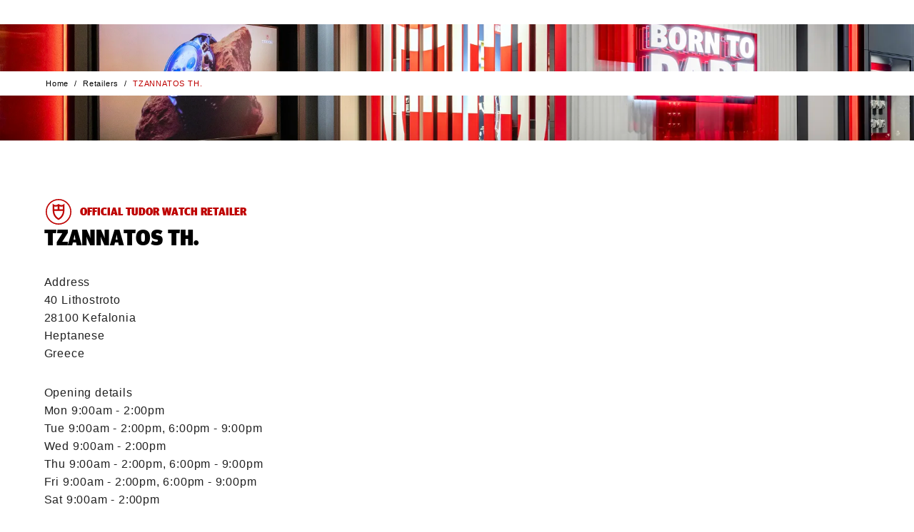

--- FILE ---
content_type: text/html; charset=utf-8
request_url: https://www.tudorwatch.cn/en/retailers/details/greece/heptanese/kefalonia/157365-tzannatosth
body_size: 94504
content:
<!DOCTYPE html><html lang="en" class="__variable_b64bd7" dir="ltr" style="--nav-open:0;--header-expanded:1;--header-collapsed:0;--topbanner:1"><head><meta charSet="utf-8"/><meta name="viewport" content="width=device-width, initial-scale=1"/><link rel="stylesheet" href="/_next/static/css/b8ab0a74f039c429.css" data-precedence="next"/><link rel="stylesheet" href="/_next/static/css/7cab02b49d7bad21.css" data-precedence="next"/><link rel="stylesheet" href="/_next/static/css/1ec52a476bc9fe28.css" data-precedence="next"/><link rel="stylesheet" href="/_next/static/css/d947f6d02e181061.css" data-precedence="next"/><link rel="stylesheet" href="/_next/static/css/bcd347d9be098da1.css" data-precedence="next"/><link rel="stylesheet" href="/_next/static/css/f0ad12e2c7f9e256.css" data-precedence="next"/><link rel="stylesheet" href="/_next/static/css/dd1809c567ceff29.css" data-precedence="next"/><link rel="stylesheet" href="/_next/static/css/6eceb92ba7632067.css" data-precedence="next"/><link rel="stylesheet" href="/_next/static/css/aaf21dc580e8dfe1.css" data-precedence="next"/><link rel="stylesheet" href="/_next/static/css/9a912cb1db088a9f.css" data-precedence="next"/><link rel="stylesheet" href="/_next/static/css/7b0284ae868ad50f.css" data-precedence="next"/><link rel="stylesheet" href="/_next/static/css/a1c8d050e0a38e97.css" data-precedence="next"/><link rel="stylesheet" href="/_next/static/css/79932ef7b004d019.css" data-precedence="next"/><link rel="stylesheet" href="/_next/static/css/8a59408fb885129c.css" data-precedence="next"/><link rel="stylesheet" href="/_next/static/css/0fe4ec730e2b4480.css" data-precedence="next"/><link rel="stylesheet" href="/_next/static/css/0a45beb12e56f0b3.css" data-precedence="next"/><link rel="stylesheet" href="/_next/static/css/df06a918160736a0.css" data-precedence="next"/><link rel="stylesheet" href="/_next/static/css/754119ec7c330f55.css" data-precedence="next"/><link rel="stylesheet" href="/_next/static/css/9528f9375b9a0b4d.css" data-precedence="next"/><link rel="stylesheet" href="/_next/static/css/dd23a8a85ebd268d.css" data-precedence="next"/><link rel="stylesheet" href="/_next/static/css/09b4ae7b99759888.css" data-precedence="next"/><link rel="preload" as="script" fetchPriority="low" href="/_next/static/chunks/webpack-523d7c00a55d816d.js"/><script src="/_next/static/chunks/fd9d1056-bac1752bcd65f63c.js" async=""></script><script src="/_next/static/chunks/2117-b4790b63690adbdf.js" async=""></script><script src="/_next/static/chunks/main-app-5294d1645fe5526e.js" async=""></script><script src="/_next/static/chunks/4999-c4c1c89bcff3836f.js" async=""></script><script src="/_next/static/chunks/7648-a5250fd9e20907d8.js" async=""></script><script src="/_next/static/chunks/8667-8aaaed704c281d25.js" async=""></script><script src="/_next/static/chunks/5654-6d4c6002b098e97a.js" async=""></script><script src="/_next/static/chunks/3403-d88045f6bce56359.js" async=""></script><script src="/_next/static/chunks/3318-41f2a6d27e345ff5.js" async=""></script><script src="/_next/static/chunks/9710-6f62e989f264a955.js" async=""></script><script src="/_next/static/chunks/5409-947da5c0705f69cb.js" async=""></script><script src="/_next/static/chunks/4530-7242549e4451c896.js" async=""></script><script src="/_next/static/chunks/3317-d29e616dbb347467.js" async=""></script><script src="/_next/static/chunks/4314-60ff01aaff57e262.js" async=""></script><script src="/_next/static/chunks/app/layout-3056e3737cda128b.js" async=""></script><script src="/_next/static/chunks/7123-2af14ac9d27499cc.js" async=""></script><script src="/_next/static/chunks/244-a977a38fe2dd399e.js" async=""></script><script src="/_next/static/chunks/4580-d664804775988994.js" async=""></script><script src="/_next/static/chunks/21-af2e4d6820bab0d3.js" async=""></script><script src="/_next/static/chunks/app/%5Blocale%5D/retailers/details/%5B...slug%5D/page-85576a2884c0f1ce.js" async=""></script><title>‭TZANNATOS TH.‬ - Greece | Official TUDOR watch retailer | TUDOR Watch</title><meta name="description" content="Discover the experience of buying a TUDOR Swiss watch at ‭TZANNATOS TH.‬&#x27;s store - Official TUDOR Retailer, Kefalonia, Greece"/><link rel="canonical" href="https://www.tudorwatch.cn/en/retailers/details/greece/heptanese/kefalonia/157365-tzannatosth"/><link rel="alternate" hrefLang="en" href="https://www.tudorwatch.cn/en/retailers/details/greece/heptanese/kefalonia/157365-tzannatosth"/><link rel="alternate" hrefLang="fr" href="https://www.tudorwatch.cn/fr/retailers/details/greece/heptanese/kefalonia/157365-tzannatosth"/><link rel="alternate" hrefLang="it" href="https://www.tudorwatch.cn/it/retailers/details/greece/heptanese/kefalonia/157365-tzannatosth"/><link rel="alternate" hrefLang="de" href="https://www.tudorwatch.cn/de/retailers/details/greece/heptanese/kefalonia/157365-tzannatosth"/><link rel="alternate" hrefLang="es" href="https://www.tudorwatch.cn/es/retailers/details/greece/heptanese/kefalonia/157365-tzannatosth"/><link rel="alternate" hrefLang="pt" href="https://www.tudorwatch.cn/pt/retailers/details/greece/heptanese/kefalonia/157365-tzannatosth"/><link rel="alternate" hrefLang="zh-hans" href="https://www.tudorwatch.cn/zh-hans/retailers/details/greece/heptanese/kefalonia/157365-tzannatosth"/><link rel="alternate" hrefLang="zh-hant" href="https://www.tudorwatch.cn/zh-hant/retailers/details/greece/heptanese/kefalonia/157365-tzannatosth"/><link rel="alternate" hrefLang="ja" href="https://www.tudorwatch.cn/ja/retailers/details/greece/heptanese/kefalonia/157365-tzannatosth"/><link rel="alternate" hrefLang="ko" href="https://www.tudorwatch.cn/ko/retailers/details/greece/heptanese/kefalonia/157365-tzannatosth"/><link rel="alternate" hrefLang="ru" href="https://www.tudorwatch.cn/ru/retailers/details/greece/heptanese/kefalonia/157365-tzannatosth"/><link rel="alternate" hrefLang="tr" href="https://www.tudorwatch.cn/tr/retailers/details/greece/heptanese/kefalonia/157365-tzannatosth"/><link rel="alternate" hrefLang="ar" href="https://www.tudorwatch.cn/ar/retailers/details/greece/heptanese/kefalonia/157365-tzannatosth"/><link rel="alternate" hrefLang="he" href="https://www.tudorwatch.cn/he/retailers/details/greece/heptanese/kefalonia/157365-tzannatosth"/><link rel="alternate" hrefLang="nl" href="https://www.tudorwatch.cn/nl/retailers/details/greece/heptanese/kefalonia/157365-tzannatosth"/><meta property="og:title" content="‭TZANNATOS TH.‬ - Greece | Official TUDOR watch retailer | TUDOR Watch"/><meta property="og:description" content="Discover the experience of buying a TUDOR Swiss watch at ‭TZANNATOS TH.‬&#x27;s store - Official TUDOR Retailer, Kefalonia, Greece"/><meta property="og:image" content="https://media.tudorwatch.com/image/upload/v1711620153/tudorwatch/retailers/defaultimages/og-imagestoreloc.jpg"/><meta name="twitter:card" content="summary_large_image"/><meta name="twitter:title" content="‭TZANNATOS TH.‬ - Greece | Official TUDOR watch retailer | TUDOR Watch"/><meta name="twitter:description" content="Discover the experience of buying a TUDOR Swiss watch at ‭TZANNATOS TH.‬&#x27;s store - Official TUDOR Retailer, Kefalonia, Greece"/><meta name="twitter:image" content="https://media.tudorwatch.com/image/upload/v1711620153/tudorwatch/retailers/defaultimages/og-imagestoreloc.jpg"/><link rel="icon" href="/favicon.ico" type="image/x-icon" sizes="48x48"/><link rel="apple-touch-icon" href="/apple-icon.png?ca743adb51baecff" type="image/png" sizes="180x180"/><meta name="next-size-adjust"/><link href="/cld-video-player.min.css" rel="stylesheet"/><script src="/_next/static/chunks/polyfills-42372ed130431b0a.js" noModule=""></script>
                              <script>!function(e){var n="https://s.go-mpulse.net/boomerang/";if("False"=="True")e.BOOMR_config=e.BOOMR_config||{},e.BOOMR_config.PageParams=e.BOOMR_config.PageParams||{},e.BOOMR_config.PageParams.pci=!0,n="https://s2.go-mpulse.net/boomerang/";if(window.BOOMR_API_key="X6W66-HH9WU-6HVDP-P53MG-YQHB7",function(){function e(){if(!o){var e=document.createElement("script");e.id="boomr-scr-as",e.src=window.BOOMR.url,e.async=!0,i.parentNode.appendChild(e),o=!0}}function t(e){o=!0;var n,t,a,r,d=document,O=window;if(window.BOOMR.snippetMethod=e?"if":"i",t=function(e,n){var t=d.createElement("script");t.id=n||"boomr-if-as",t.src=window.BOOMR.url,BOOMR_lstart=(new Date).getTime(),e=e||d.body,e.appendChild(t)},!window.addEventListener&&window.attachEvent&&navigator.userAgent.match(/MSIE [67]\./))return window.BOOMR.snippetMethod="s",void t(i.parentNode,"boomr-async");a=document.createElement("IFRAME"),a.src="about:blank",a.title="",a.role="presentation",a.loading="eager",r=(a.frameElement||a).style,r.width=0,r.height=0,r.border=0,r.display="none",i.parentNode.appendChild(a);try{O=a.contentWindow,d=O.document.open()}catch(_){n=document.domain,a.src="javascript:var d=document.open();d.domain='"+n+"';void(0);",O=a.contentWindow,d=O.document.open()}if(n)d._boomrl=function(){this.domain=n,t()},d.write("<bo"+"dy onload='document._boomrl();'>");else if(O._boomrl=function(){t()},O.addEventListener)O.addEventListener("load",O._boomrl,!1);else if(O.attachEvent)O.attachEvent("onload",O._boomrl);d.close()}function a(e){window.BOOMR_onload=e&&e.timeStamp||(new Date).getTime()}if(!window.BOOMR||!window.BOOMR.version&&!window.BOOMR.snippetExecuted){window.BOOMR=window.BOOMR||{},window.BOOMR.snippetStart=(new Date).getTime(),window.BOOMR.snippetExecuted=!0,window.BOOMR.snippetVersion=12,window.BOOMR.url=n+"X6W66-HH9WU-6HVDP-P53MG-YQHB7";var i=document.currentScript||document.getElementsByTagName("script")[0],o=!1,r=document.createElement("link");if(r.relList&&"function"==typeof r.relList.supports&&r.relList.supports("preload")&&"as"in r)window.BOOMR.snippetMethod="p",r.href=window.BOOMR.url,r.rel="preload",r.as="script",r.addEventListener("load",e),r.addEventListener("error",function(){t(!0)}),setTimeout(function(){if(!o)t(!0)},3e3),BOOMR_lstart=(new Date).getTime(),i.parentNode.appendChild(r);else t(!1);if(window.addEventListener)window.addEventListener("load",a,!1);else if(window.attachEvent)window.attachEvent("onload",a)}}(),"".length>0)if(e&&"performance"in e&&e.performance&&"function"==typeof e.performance.setResourceTimingBufferSize)e.performance.setResourceTimingBufferSize();!function(){if(BOOMR=e.BOOMR||{},BOOMR.plugins=BOOMR.plugins||{},!BOOMR.plugins.AK){var n=""=="true"?1:0,t="",a="amhaynyxeeo462ltfdbq-f-a065131fe-clientnsv4-s.akamaihd.net",i="false"=="true"?2:1,o={"ak.v":"39","ak.cp":"1585015","ak.ai":parseInt("614483",10),"ak.ol":"0","ak.cr":9,"ak.ipv":4,"ak.proto":"h2","ak.rid":"20819107","ak.r":44332,"ak.a2":n,"ak.m":"dscx","ak.n":"essl","ak.bpcip":"3.14.12.0","ak.cport":33340,"ak.gh":"23.33.28.207","ak.quicv":"","ak.tlsv":"tls1.3","ak.0rtt":"","ak.0rtt.ed":"","ak.csrc":"-","ak.acc":"","ak.t":"1769154755","ak.ak":"hOBiQwZUYzCg5VSAfCLimQ==4QuXXMjnIDoGwQZ4x6fAVkn0SmtjLjyrw2Mf77f6Q5pUaulI0lkwAfgqjv8tVQTY2cfrvAQLzG+h2Nc3mwFOV1mB8e/uUSbKKMT3S/+XJEHnitBnW+06Txe9sSjwNjWi0vdBFzoOCsYEx4DoM7q9Fi1nLrMvFqLccDskPMljJ9fnvGs530J0n1dGGCmkxsQZx+eKHD/A6MbkAkN1TceUbK/k+jnaLOdf7k97UbxCOAZ6/+Lf31jUC3d5xkt8wed5xkhuv5YHs5F10Vsr+U6buOMu+jGz/XFL/jDPDsgqD0TkHA28wN70gI5BqGgHNDuxi40T/SDj7CB3S5cBzDJLDnxefV0WhURD1VbJVjJRQ7jJqgOtliMAlqiegDTAr64U+xwJblbDn6k3X3SgZFigOTmGsMtKvNoLnetJgPwryX4=","ak.pv":"270","ak.dpoabenc":"","ak.tf":i};if(""!==t)o["ak.ruds"]=t;var r={i:!1,av:function(n){var t="http.initiator";if(n&&(!n[t]||"spa_hard"===n[t]))o["ak.feo"]=void 0!==e.aFeoApplied?1:0,BOOMR.addVar(o)},rv:function(){var e=["ak.bpcip","ak.cport","ak.cr","ak.csrc","ak.gh","ak.ipv","ak.m","ak.n","ak.ol","ak.proto","ak.quicv","ak.tlsv","ak.0rtt","ak.0rtt.ed","ak.r","ak.acc","ak.t","ak.tf"];BOOMR.removeVar(e)}};BOOMR.plugins.AK={akVars:o,akDNSPreFetchDomain:a,init:function(){if(!r.i){var e=BOOMR.subscribe;e("before_beacon",r.av,null,null),e("onbeacon",r.rv,null,null),r.i=!0}return this},is_complete:function(){return!0}}}}()}(window);</script></head><body><div id="skipLinks" data-theme="default" class="-translate-x-1/2 outline-0 absolute top-[90vh] left-1/2 z-50 flex transform outline-none"><button id="skiptocontent" type="button" class="btn-bean ui-primary -translate-x-1/2 pointer-events-none absolute top-0 left-1/2 z-50 transform opacity-0 focus-within:pointer-events-auto focus-within:opacity-100" aria-label="Skip to the main content">Skip to the main content</button><button id="skiptofooter" type="button" class="btn-bean ui-primary -translate-x-1/2 pointer-events-none absolute top-0 left-1/2 z-50 transform opacity-0 focus-within:pointer-events-auto focus-within:opacity-100" aria-label="Skip to the footer">Skip to the footer</button></div><header data-theme="default" class="sticky top-0 left-0 z-[999] w-full translate-y-[calc(-100%_*_var(--header-collapsed))] bg-white text-black transition-all duration-300"><div class="relative z-[999] box-border h-[var(--top-banner-height)] border-gray-224 border-b-1 bg-white hidden"><div class="relative grid h-full w-full grid-flow-col grid-cols-[2rem_calc(90vw-4rem)_2rem] items-center before:w-8 px-[5vw]"><a href="/en/watch-family/ranger" class="btn-inline ui-txt-primary w-full justify-center text-center"><span>Discover the new Tudor Ranger</span><svg width="24" height="24" viewBox="0 0 24 24" class="rtl:-scale-x-100 !size-3 max-sm:hidden" aria-hidden="true"><title></title><path d="M24 10.8001L16.8 3.6001L15.12 5.2801L20.64 10.8001H0V13.2001H20.52L15.12 18.7201L16.8 20.4001L24 13.2001V10.8001Z" fill="currentColor"></path></svg></a><button type="button" class="btn-inline ui-txt-primary p-2 hover:text-black"><svg width="24" height="24" viewBox="0 0 24 24" class=""><title>Close</title><path d="M13.05 12L24 22.95L22.95 24L12 13.05L1.05 24L0 22.95L10.95 12L0 1.05L1.05 0L12 10.95L22.95 0L24 1.05L13.05 12Z" fill="currentColor"></path></svg></button></div></div><div class="relative z-2 flex h-[var(--h)] items-center bg-white px-[calc(5vw_-_.5rem)]" style="--h:var(--header-base-height)"><button type="button" aria-expanded="false" class="btn-inline flex flex-col justify-center p-2 *:pointer-events-none md:min-w-14 hover:text-red max-md:focus:outline-none"><svg viewBox="0 0 16 16" width="16" height="16"><title></title><line stroke-width="1" stroke-linecap="square" x1="0" y1="2" x2="16" y2="2" stroke="currentColor"></line><line stroke-width="1" stroke-linecap="square" x1="0" y1="8" x2="16" y2="8" stroke="currentColor"></line><line stroke-width="1" stroke-linecap="square" x1="0" y1="14" x2="16" y2="14" stroke="currentColor"></line></svg><p class="hidden h-[var(--header-expanded)] overflow-hidden text-nowrap md:block">Menu</p></button><figure class="-translate-x-1/2 -translate-y-1/2 absolute top-1/2 left-1/2 transform"><a href="/en/" class="block p-2"><svg width="100" viewBox="0 0 201 113"><title>Tudor homepage</title><path fill="rgb(190, 1, 0)" d="M116.3,21.1V10.7c-4.1,1.2-8.5,1.1-12.4-0.4v10.8H116.3z M97.2,21.1V10.3c-4,1.5-8.4,1.6-12.4,0.4v10.3H97.2z M121.8,27.3c-0.4,14.1-8.6,26.8-21.3,32.8c-12.7-6.1-20.9-18.7-21.3-32.8V0.5c4.9,6.3,15,7.6,21.3,1c4.8,5.3,14.9,6.8,21.3-1V27.3z M116.1,27.3H84.9c0.3,10.9,6.2,20.9,15.6,26.4C109.9,48.2,115.8,38.2,116.1,27.3"></path><g fill="#000" style="opacity:1" class="transition-opacity"><path d="M58.1,107.4c0.9,0,1.8,0,2.6-0.2c2.9-0.6,5.1-3,5.4-6V82.6c0-0.1,0-0.3-0.1-0.4c-0.3-0.5-0.7-0.8-1.3-0.9c-1-0.2-1.9-0.4-2.9-0.5c-0.2,0-0.3,0-0.5,0h-0.9v-3.5h16v3.5H76c-0.2,0-0.3,0-0.5,0c-1,0.1-2,0.3-2.9,0.5c-0.5,0.1-1,0.4-1.3,0.9c-0.1,0.1-0.1,0.3-0.1,0.4v18.6c0,1.1-0.2,2.1-0.6,3.1c-1.2,3.1-3.6,5.5-6.6,6.7c-2.1,0.8-4.3,1.1-6.6,1c-2.2,0.1-4.5-0.3-6.6-1c-2.7-0.8-5-2.6-6.3-5.2c-0.6-1.2-0.9-2.5-0.9-3.8V82.6c0-0.1,0-0.3-0.1-0.4c-0.3-0.5-0.7-0.8-1.3-0.9c-1-0.3-2.1-0.4-3.2-0.6v-3.5h16.3v3.5c-1.1,0.1-2.1,0.3-3.2,0.6c-0.5,0.1-1,0.4-1.3,0.9c-0.1,0.1-0.1,0.3-0.1,0.4v18.7c0,2.7,1.9,5.1,4.5,5.8C56.2,107.3,57.1,107.4,58.1,107.4"></path><path d="M7.4,111.2v-3.9h0.1c0.9,0,1.9-0.1,2.8-0.1c0.6,0,1.2-0.1,1.8-0.3c0.4-0.2,0.8-0.6,0.8-1.1V81.1h-1.8c-0.6,0-1.3,0-1.9,0.1c-1,0.2-1.9,0.7-2.6,1.5c-1.3,1.5-2.2,3.3-2.7,5.2H0.5V77.2h32v10.7h-3.4c-0.5-1.9-1.4-3.7-2.7-5.2c-0.7-0.8-1.6-1.3-2.6-1.5c-0.6-0.1-1.2-0.1-1.9-0.1h-1.8v24.8c0,0.5,0.4,0.9,0.8,1.1c0.6,0.2,1.2,0.3,1.8,0.3c0.9,0,1.9,0.1,2.8,0.1h0.1v3.9H7.4z"></path><path d="M99.1,77.2c3.4,0.1,6.7,0.9,9.8,2.2c8,3.9,11.4,13.5,7.8,21.6c-3.2,5.9-9.1,9.8-15.8,10.3H82.9v-3.4c0.9,0,1.8-0.1,2.8-0.2c0.4,0,0.7-0.1,1.1-0.2c0.2,0,0.5-0.1,0.7-0.2c0.2-0.3,0.3-0.7,0.3-1.2V82.6c0-0.1,0-0.3,0-0.4c-0.1-0.6-0.4-1.1-0.9-1.3c-0.3-0.2-0.7-0.3-1.1-0.4c-0.9-0.2-1.8-0.3-2.7-0.4v-3H99.1z M94.8,81c-0.2,0.3-0.3,0.7-0.3,1.1l-0.1,24c0,0.4,0.1,0.8,0.3,1.2c0.2,0.1,0.4,0.2,0.7,0.2c0.4,0.1,0.7,0.1,1.1,0.2c0.9,0.1,1.8,0.1,2.8,0.1c3.7,0.4,7.2-1.4,9.2-4.5c2.8-5.4,2.7-11.9-0.2-17.3c-2-3.1-5.3-5.1-8.9-5.4c-0.9,0-1.8,0-2.8,0c-0.4,0-0.7,0.1-1.1,0.1C95.2,80.8,95,80.8,94.8,81"></path><path d="M141.6,75.9c10.1,0,18.3,8.2,18.3,18.3c0,10.1-8.2,18.3-18.3,18.3c-10.1,0-18.3-8.2-18.3-18.3C123.3,84.1,131.5,75.9,141.6,75.9 M149.3,104.3c1.7-3.1,2.5-6.6,2.3-10.1c0.2-3.5-0.6-7-2.3-10.1c-1.7-2.7-4.6-4.3-7.7-4.2c-3.1-0.1-6.1,1.5-7.7,4.2c-1.7,3.1-2.5,6.6-2.3,10.1c-0.2,3.5,0.6,7,2.3,10.1c1.7,2.7,4.6,4.3,7.7,4.2C144.7,108.6,147.6,107,149.3,104.3"></path><path d="M187.1,92c2.1-0.5,3.7-2.3,4-4.4c0.5-3-1.6-5.9-4.6-6.3c-0.1,0-0.2,0-0.3,0c-1.6-0.2-3.1-0.4-4.7-0.4h-6.7v11.7h8.7C184.7,92.5,185.9,92.3,187.1,92 M180.5,96.4h-5.7v9.5c0,0.4,0.2,0.7,0.4,0.9c0.1,0.1,0.2,0.1,0.2,0.1c0.4,0.1,0.8,0.2,1.2,0.3c0.9,0.1,1.8,0.2,2.7,0.3v3.7h-15.6v-3.8c0.9-0.1,1.8-0.2,2.7-0.3c0.4,0,0.8-0.1,1.2-0.3c0.1,0,0.2-0.1,0.2-0.1c0.3-0.2,0.4-0.6,0.4-0.9l0-23.4c0-0.4-0.1-0.7-0.4-0.9c-0.1-0.1-0.1-0.1-0.2-0.1c-0.4-0.2-0.7-0.3-1.1-0.4c-1-0.2-1.9-0.4-2.9-0.6v-3.3h24.2c1.7,0,3.3,0.5,4.7,1.4c2.5,1.7,4.1,4.5,4.3,7.5c0.4,5.4-3.7,10.1-9.1,10.5l6.7,9.1c0.5,0.7,1.3,1.2,2.2,1.3c1.2,0.2,2.5,0.3,3.7,0.4v3.8h-9.7L180.5,96.4z"></path></g></svg></a></figure><ul class="flex-1 ms-2 flex items-center justify-between gap-2 md:ms-1 sm:ms-5 md:gap-1 sm:gap-5"><li class="me-auto"><a href="/en/wishlist" class="btn-inline flex flex-col justify-center p-2 hover:text-red group-[.active]:text-red"><div class="md:h-[16px]" style="transform:scale(0.9) translateZ(0)"><svg width="18" height="18" viewBox="0 0 18 18" class="" aria-hidden="true"><title></title><path d="M9.00001 17.4998L9.35001 17.1498C14.25 12.4498 14.35 12.3998 16.75 9.89984L16.8 9.84984C18.1 8.49984 18.15 6.44984 17.9 5.39984C17.55 3.89984 16.5 2.59984 15.1 1.94984C13.95 1.39984 12.6 1.34984 11.35 1.79984C10.4 2.14984 9.60001 2.74984 9.05001 3.54984C8.50001 2.74984 7.70001 2.14984 6.75001 1.79984C5.50001 1.34984 4.15001 1.39984 3.00001 1.94984C1.55001 2.64984 0.500014 3.94984 0.100014 5.39984C-0.149986 6.44984 -0.099986 8.49984 1.20001 9.84984L1.25001 9.89984C3.65001 12.4498 3.75001 12.4998 8.65001 17.1498L9.00001 17.4998ZM16 9.24984C13.7 11.6998 13.55 11.7998 9.00001 16.1498C4.45001 11.8498 4.30001 11.6998 2.00001 9.24984C0.750014 7.69984 0.900014 6.49984 1.10001 5.64984C1.40001 4.44984 2.25001 3.39984 3.35001 2.84984C4.25001 2.39984 5.35001 2.39984 6.35001 2.74984C7.35001 3.09984 8.15001 3.84984 8.55001 4.74984L9.00001 5.74984L9.45001 4.74984C9.85001 3.79984 10.65 3.09984 11.65 2.74984C12.65 2.39984 13.75 2.44984 14.65 2.84984C15.75 3.39984 16.65 4.44984 16.9 5.64984C17.1 6.49984 17.25 7.69984 16 9.24984Z" fill="currentColor"></path></svg></div><p class="hidden h-[var(--header-expanded)] overflow-hidden text-nowrap md:block">Favorites</p></a></li><li class=""><a href="/en/collections" class="btn-inline flex flex-col justify-center p-2 hover:text-red group-[.active]:text-red"><svg width="32" height="32" viewBox="0 0 32 32" class="" aria-hidden="true"><title></title><path d="m28.1 11.4c-.6-2.4-1.7-5.9-3.7-10.4l-.1-.3c-.4-.8-1.4-.7-1.5-.7h-.2v4.8c-1.9-1.1-4.2-1.8-6.6-1.8s-4.6.7-6.6 1.8v-4.8h-.2c-.1 0-1.1-.1-1.5.7l-.1.3c-1.9 4.4-3 7.8-3.6 10.1-.6 1.5-1 3.1-1 4.9 0 1.7.3 3.4 1 4.9.6 2.3 1.7 5.7 3.6 10.1l.1.3c.4.8 1.4.7 1.5.7h.2v-4.8c2 1.1 4.2 1.8 6.6 1.8s4.7-.7 6.6-1.8v4.8h.2c.1 0 1.1.1 1.5-.7l.1-.3c2-4.5 3.1-8 3.7-10.4.6-1.4.9-3 .9-4.6s-.3-3.2-.9-4.6zm-12.1 15.6c-6.1 0-11-4.9-11-11s4.9-11 11-11 11 4.9 11 11-4.9 11-11 11zm7.7-15.2h.6c.1 0 .1.1.1.1l-.3.5c-.1.1-.1.1-.1.1l-6.8 3.7c0 .1-.1.2-.1.3-.1.5-.5.8-1 .8-.2 0-.4 0-.5-.1h-.1l-2.5 3 .1.8c0 .1-.2.1-.2.1l-.9.1-1.9 2.3h-.1l-.1-.1v-.1l1.9-2.3-.1-.7c-.1-.2.1-.3.1-.3l.8-.1 2.5-3.1c0-.1 0-.1 0-.1-.1-.1-.1-.2-.1-.4 0-.1 0-.1 0-.2l-1.6-1.1h-.1l-1.3.2c-.1 0-.1-.1-.1-.1l-.2-1.4-.7-.6.6-.8.7.5 1.4-.2c.1 0 .1.1.1.1l.2 1.4c.1.1 1.6 1.2 1.6 1.2.1-.1.1-.1.2-.1h.1.2c.2 0 .4.1.6.2l1-1.2h.1l.2.2v.1l-.7.9 6.2-3.4c.1-.1.2-.1.2-.2z" fill="currentColor"></path></svg><p class="hidden h-[var(--header-expanded)] overflow-hidden text-nowrap md:block">Collections</p></a></li><li class=""><a href="/en/buy" class="btn-inline flex flex-col justify-center p-2 hover:text-red group-[.active]:text-red"><svg width="24" height="24" viewBox="0 0 24 24" class="" aria-hidden="true"><title></title><path d="M12 6C9.9 6 8.25 7.65 8.25 9.75C8.25 11.85 9.9 13.5 12 13.5C14.1 13.5 15.75 11.85 15.75 9.75C15.75 7.65 14.1 6 12 6ZM12 12C10.725 12 9.75 11.025 9.75 9.75C9.75 8.475 10.725 7.5 12 7.5C13.275 7.5 14.25 8.475 14.25 9.75C14.25 10.95 13.275 12 12 12ZM21.75 9.75C21.75 4.35 17.4 0 12 0C6.6 0 2.25 4.35 2.25 9.75C2.25 12.375 3.3 14.775 5.025 16.5L11.475 24H12.6L19.05 16.5C20.7 14.775 21.75 12.375 21.75 9.75ZM17.85 15.525L12 22.35L6.15 15.525C4.65 14.1 3.75 12 3.75 9.75C3.75 5.175 7.425 1.5 12 1.5C16.575 1.5 20.25 5.175 20.25 9.75C20.25 12 19.35 14.025 17.85 15.525Z" fill="currentColor"></path></svg><p class="hidden h-[var(--header-expanded)] overflow-hidden text-nowrap md:block">Retailers</p></a></li><li class="order-first md:order-none group"><a href="/en/search" class="btn-inline flex flex-col justify-center p-2 hover:text-red group-[.active]:text-red" role="button"><svg width="24" height="24" viewBox="0 0 24 24" class="rtl:-scale-x-100" aria-hidden="true"><title></title><path d="M17.175 16.05C18.6 14.325 19.5 12.15 19.5 9.75C19.5 4.35 15.15 0 9.75 0C4.35 0 0 4.35 0 9.75C0 15.15 4.35 19.5 9.75 19.5C12.15 19.5 14.4 18.6 16.125 17.175L22.95 24L24 22.95L17.175 16.05ZM9.75 18C5.175 18 1.5 14.325 1.5 9.75C1.5 5.175 5.175 1.5 9.75 1.5C14.325 1.5 18 5.175 18 9.75C18 14.325 14.325 18 9.75 18Z" fill="currentColor"></path></svg><p class="hidden h-[var(--header-expanded)] overflow-hidden text-nowrap md:block">Search</p></a></li><li class="relative hidden md:block"><button type="button" class="btn-inline flex flex-col justify-center p-2 group-[.active]:text-red hover:text-red" aria-expanded="false"><svg width="250" height="250" viewBox="0 0 250 250" class="" aria-hidden="true"><title></title><path d="m210.4 19 7.6-7.6-9.2-8.4-35 35.1c-37.4-33.5-94.5-32-131.1 3.8-17.6 18.3-28.3 41.9-28.3 67.9s8.4 45.8 24.4 63.3l-35.8 35.8 8.4 8.4 7.6-7.6c25.9 25.1 59.4 37.3 93 37.3s70.2-13.7 96.8-40.4c50.4-51.9 51.1-135 1.6-187.6zm-159.4 155.6 59.5-59.5 26.7 26.7c-31.3 29.7-68.7 44.2-86.2 32.8zm65.6-64.8 59.4-59.5c5.3 7.6 5.3 19.8 0 35.1-5.3 16.7-17.5 35-32.7 51zm54.1-64.9-59.5 59.5-27.4-26.7c24.4-22.9 51.9-36.6 70.9-36.6 6.1-.7 11.4.8 16 3.8zm-65.6 64.9-59.5 59.5c-5.3-7.6-5.3-19.8-.8-35.1 5.3-16.8 17.5-35.1 32.8-51.1zm-38.9 76.2c21.4 0 50.3-14.5 76.2-38.9l27.5 27.5c-28.2 26.6-70.9 30.5-103.7 11.4zm109.8-16.8-27.4-27.4c16.8-16.8 29-36.6 35.1-54.2 3.1-8.4 3.8-15.2 3.8-22.1 7.6 13.7 12.2 28.2 12.2 44.2-.8 22.2-8.4 43.5-23.7 59.5zm-21.3-136.5c-21.3 0-50.3 14.5-76.2 38.9l-27.5-26.7c16.8-15.2 38.1-23.6 59.5-23.6 15.2 0 30.5 3.8 44.2 11.4zm-109 17.6 27.5 27.4c-16.9 16.8-29.1 35.9-35.2 53.4-3 7.6-3.8 15.2-3.8 22.1-7.6-13-12.2-28.2-12.2-43.4 0-22.2 8.4-43.5 23.7-59.5zm152.5 145.6c-45.8 46.5-121.2 48-168.5 3.8l18.3-18.3c18.3 16 40.4 23.6 63.3 23.6s49.6-9.2 67.9-28.2c18.2-18.3 28.1-41.9 28.1-67.8s-8.4-45.8-24.4-63.3l16.8-16.8c44.2 47.3 43.4 121.3-1.5 167z" fill="currentColor"></path></svg><p class="hidden h-[var(--header-expanded)] gap-[0.375rem] overflow-hidden text-nowrap md:flex">Languages<svg width="12" height="12" viewBox="0 0 12 12" class="!w-3" aria-hidden="true"><title></title><path d="M6 9.375L0 2.625L12 2.625L6 9.375Z" fill="currentColor"></path></svg></p></button></li></ul></div><nav class="absolute bottom-0 left-0 h-[calc(100dvh_-_var(--header-base-height))] w-full translate-y-[var(--y)] transform overflow-y-auto overscroll-contain bg-white md:bottom-[1px] md:h-[calc(90vh_-_var(--header-base-height))]" aria-label="%(mainNavigation)%" aria-hidden="true" style="--y:0;display:none"><div class="grid overflow-hidden" style="opacity:0"><p class="hidden" id="tablist">%(main-navigation)%</p><div role="tablist" aria-labelledby="tablist" class="scrollbar-hide flex flex-col gap-y-6 overflow-x-auto px-[5vw] pt-8"><div class="flex gap-x-2 after:block after:pe-[5vw] md:h-0 md:overflow-hidden md:[&amp;:has(button[aria-selected=&#x27;true&#x27;])]:h-auto"><button id="tab-0" type="button" role="tab" aria-selected="true" aria-controls="tabpanel-0" class="group btn-bean ui-secondary border-gray-224 normal-case !bg-red pointer-events-none cursor-default"><span class="leading-1 transition group-hover:text-white text-black text-white">New Watches</span></button><button id="tab-1" type="button" role="tab" aria-selected="false" aria-controls="tabpanel-1" class="group btn-bean ui-secondary border-gray-224 normal-case" tabindex="-1"><span class="leading-1 transition group-hover:text-white text-black">Black Bay</span></button><button id="tab-2" type="button" role="tab" aria-selected="false" aria-controls="tabpanel-2" class="group btn-bean ui-secondary border-gray-224 normal-case" tabindex="-1"><span class="leading-1 transition group-hover:text-white text-black">Sport Watches</span></button><button id="tab-3" type="button" role="tab" aria-selected="false" aria-controls="tabpanel-3" class="group btn-bean ui-secondary border-gray-224 normal-case" tabindex="-1"><span class="leading-1 transition group-hover:text-white text-black">Classic watches</span></button><button id="tab-4" type="button" role="tab" aria-selected="false" aria-controls="tabpanel-4" class="group btn-bean ui-secondary border-gray-224 normal-case" tabindex="-1"><span class="leading-1 transition group-hover:text-white text-black">Women&#x27;s watches</span></button><button id="tab-5" type="button" role="tab" aria-selected="false" aria-controls="tabpanel-5" class="group btn-bean ui-secondary border-gray-224 normal-case" tabindex="-1"><span class="leading-1 transition group-hover:text-white text-black">Diving watches</span></button><button id="tab-6" type="button" role="tab" aria-selected="false" aria-controls="tabpanel-6" class="group btn-bean ui-secondary border-gray-224 normal-case" tabindex="-1"><span class="leading-1 transition group-hover:text-white text-black">Daring watches</span></button></div><div class="order-first flex gap-x-8 max-md:hidden [&amp;&gt;*]:after:-translate-y-1/2 [&amp;&gt;*]:after:-right-4 [&amp;&gt;*]:relative [&amp;&gt;*]:after:absolute [&amp;&gt;*]:after:top-1/2 [&amp;&gt;*]:after:h-[2.4375rem] [&amp;&gt;*]:after:w-[1px] [&amp;&gt;*]:after:bg-gray-160 [&amp;&gt;*]:after:content-[&#x27;&#x27;] last:[&amp;&gt;*]:after:hidden"><div class="headline-50 cursor-pointer hover:text-red [&amp;:not(:has(~button[aria-selected=&#x27;true&#x27;]))]:text-red"><span class="">Watches</span></div><button id="tab-7" type="button" role="tab" aria-selected="false" aria-controls="tabpanel-7" class="headline-50 whitespace-nowrap hover:text-red" tabindex="-1"><span class="leading-1 transition group-hover:text-white">Inside Tudor</span></button><button id="tab-8" type="button" role="tab" aria-selected="false" aria-controls="tabpanel-8" class="headline-50 whitespace-nowrap hover:text-red" tabindex="-1"><span class="leading-1 transition group-hover:text-white">Our world</span></button><button id="tab-9" type="button" role="tab" aria-selected="false" aria-controls="tabpanel-9" class="headline-50 whitespace-nowrap hover:text-red" tabindex="-1"><span class="leading-1 transition group-hover:text-white">Tudor care</span></button><button id="tab-10" type="button" role="tab" aria-selected="false" aria-controls="tabpanel-10" class="headline-50 whitespace-nowrap hover:text-red" tabindex="-1"><span class="leading-1 transition group-hover:text-white">Company</span></button></div></div><div role="tabpanel" id="tabpanel-0" aria-labelledby="tab-0" controls="" class="col-start-1 row-start-2" style="opacity:0;visibility:hidden"><div class="carol grid w-full bg-white pt-8 has-edito compmargin-0 colw-xlg" style="--ips-xs:2;--ips-sm:2.3;--ips-md:4;--ips-lg:5;--ips-xl:5" data-ips-xs="2" data-ips-sm="2.3" data-ips-md="4" data-ips-lg="5" data-ips-xl="5"><ul class="roller -mb-2 -mt-2 col-start-1 row-start-[strip] gap-[--crl-gap] pt-2 pb-2"><li index="0" class="relative snap-start"><a href="/en/new-watches" class="group block"><figure class="grid size-full justify-items-center"><div class="z-0 size-full overflow-hidden [grid-area:1/1]"><picture class="contents"><source media="(min-width: 60rem)" srcSet="https://media.tudorwatch.cn/image/upload/q_auto/f_auto/c_limit,w_640/v1/tudorwatch/menu/family-pushes/new-watches/Push-New-Watches 640w, https://media.tudorwatch.cn/image/upload/q_auto/f_auto/c_limit,w_750/v1/tudorwatch/menu/family-pushes/new-watches/Push-New-Watches 750w, https://media.tudorwatch.cn/image/upload/q_auto/f_auto/c_limit,w_1080/v1/tudorwatch/menu/family-pushes/new-watches/Push-New-Watches 1080w, https://media.tudorwatch.cn/image/upload/q_auto/f_auto/c_limit,w_1200/v1/tudorwatch/menu/family-pushes/new-watches/Push-New-Watches 1200w, https://media.tudorwatch.cn/image/upload/q_auto/f_auto/c_limit,w_1920/v1/tudorwatch/menu/family-pushes/new-watches/Push-New-Watches 1920w, https://media.tudorwatch.cn/image/upload/q_auto/f_auto/c_limit,w_2048/v1/tudorwatch/menu/family-pushes/new-watches/Push-New-Watches 2048w, https://media.tudorwatch.cn/image/upload/q_auto/f_auto/c_limit,w_3840/v1/tudorwatch/menu/family-pushes/new-watches/Push-New-Watches 3840w"/><source srcSet="https://media.tudorwatch.cn/image/upload/q_auto/f_auto/c_limit,w_640/v1/tudorwatch/menu/family-pushes/new-watches/Push-New-Watches-portrait 640w, https://media.tudorwatch.cn/image/upload/q_auto/f_auto/c_limit,w_750/v1/tudorwatch/menu/family-pushes/new-watches/Push-New-Watches-portrait 750w, https://media.tudorwatch.cn/image/upload/q_auto/f_auto/c_limit,w_1080/v1/tudorwatch/menu/family-pushes/new-watches/Push-New-Watches-portrait 1080w, https://media.tudorwatch.cn/image/upload/q_auto/f_auto/c_limit,w_1200/v1/tudorwatch/menu/family-pushes/new-watches/Push-New-Watches-portrait 1200w, https://media.tudorwatch.cn/image/upload/q_auto/f_auto/c_limit,w_1920/v1/tudorwatch/menu/family-pushes/new-watches/Push-New-Watches-portrait 1920w, https://media.tudorwatch.cn/image/upload/q_auto/f_auto/c_limit,w_2048/v1/tudorwatch/menu/family-pushes/new-watches/Push-New-Watches-portrait 2048w, https://media.tudorwatch.cn/image/upload/q_auto/f_auto/c_limit,w_3840/v1/tudorwatch/menu/family-pushes/new-watches/Push-New-Watches-portrait 3840w"/><img src="https://media.tudorwatch.cn/image/upload/q_auto/f_auto/c_limit,w_496/v1/tudorwatch/menu/family-pushes/new-watches/Push-New-Watches-portrait" alt="Black Bay 58, Black Bay 68, Pelagos Ultra, Black Bay Pro and Black Bay Chrono" class="size-full transition-transform duration-300 group-hover:scale-110" sizes="(max-width: 60rem) 90vw, 50vw"/></picture></div><figcaption class="z-1 flex items-end p-4 [grid-area:1/1]"><div class="flex flex-col items-center gap-2"><div class="headline-30 text-white">New watches</div><div class="uitxt-20 ui-svg ui-txt-dark group inline-flex flex-row-reverse gap-1.5 font-medium uppercase tracking-[0.6px]"><span class="relative text-pretty underline-offset-2 group-hover:underline">Discover more</span><svg width="24" height="24" viewBox="0 0 24 24" class="-mt-[1px] flex-none transition-transform duration-300 group-hover:rotate-180 group-focus-visible:rotate-180" aria-hidden="true"><title></title><path d="M19.8,10.8l-5-5l-5,5H0v2.4h9.8l5,5l5-5H24v-2.4H19.8z M14.8,16.2L10.6,12l4.2-4.2L19,12L14.8,16.2z" fill="currentColor"></path></svg></div></div></figcaption></figure></a></li><li index="1" class="relative snap-start"></li></ul></div><div class="flex flex-wrap gap-2 px-[5vw] py-6"><a href="/en/collections" class="btn-bean ui-secondary justify-center max-sm:size-full">Explore Tudor Collections </a><a href="/en/watches/configurator" class="btn-bean ui-secondary justify-center max-sm:size-full">Tudor Configurator</a><a href="/en/comparator" class="btn-bean ui-secondary justify-center max-sm:size-full">Compare TUDOR Watch Models</a></div></div><div role="tabpanel" id="tabpanel-1" aria-hidden="true" aria-labelledby="tab-1" controls="" class="col-start-1 row-start-2" style="opacity:0;visibility:hidden"><div class="carol grid w-full bg-white pt-8 has-edito compmargin-0 colw-xlg" style="--ips-xs:2;--ips-sm:2.3;--ips-md:4;--ips-lg:5;--ips-xl:5" data-ips-xs="2" data-ips-sm="2.3" data-ips-md="4" data-ips-lg="5" data-ips-xl="5"><ul class="roller -mb-2 -mt-2 col-start-1 row-start-[strip] gap-[--crl-gap] pt-2 pb-2"><li index="0" class="relative snap-start"><a href="/en/collections/black-bay" class="group block"><figure class="grid size-full justify-items-center"><div class="z-0 size-full overflow-hidden [grid-area:1/1]"><picture class="contents"><source media="(min-width: 60rem)" srcSet="https://media.tudorwatch.cn/image/upload/q_auto/f_auto/c_limit,w_640/v1/tudorwatch/menu/family-pushes/black-bay/Push-Black-Bay-watches 640w, https://media.tudorwatch.cn/image/upload/q_auto/f_auto/c_limit,w_750/v1/tudorwatch/menu/family-pushes/black-bay/Push-Black-Bay-watches 750w, https://media.tudorwatch.cn/image/upload/q_auto/f_auto/c_limit,w_1080/v1/tudorwatch/menu/family-pushes/black-bay/Push-Black-Bay-watches 1080w, https://media.tudorwatch.cn/image/upload/q_auto/f_auto/c_limit,w_1200/v1/tudorwatch/menu/family-pushes/black-bay/Push-Black-Bay-watches 1200w, https://media.tudorwatch.cn/image/upload/q_auto/f_auto/c_limit,w_1920/v1/tudorwatch/menu/family-pushes/black-bay/Push-Black-Bay-watches 1920w, https://media.tudorwatch.cn/image/upload/q_auto/f_auto/c_limit,w_2048/v1/tudorwatch/menu/family-pushes/black-bay/Push-Black-Bay-watches 2048w, https://media.tudorwatch.cn/image/upload/q_auto/f_auto/c_limit,w_3840/v1/tudorwatch/menu/family-pushes/black-bay/Push-Black-Bay-watches 3840w"/><source srcSet="https://media.tudorwatch.cn/image/upload/q_auto/f_auto/c_limit,w_640/v1/tudorwatch/menu/family-pushes/black-bay/Push-Black-Bay-watches-portrait 640w, https://media.tudorwatch.cn/image/upload/q_auto/f_auto/c_limit,w_750/v1/tudorwatch/menu/family-pushes/black-bay/Push-Black-Bay-watches-portrait 750w, https://media.tudorwatch.cn/image/upload/q_auto/f_auto/c_limit,w_1080/v1/tudorwatch/menu/family-pushes/black-bay/Push-Black-Bay-watches-portrait 1080w, https://media.tudorwatch.cn/image/upload/q_auto/f_auto/c_limit,w_1200/v1/tudorwatch/menu/family-pushes/black-bay/Push-Black-Bay-watches-portrait 1200w, https://media.tudorwatch.cn/image/upload/q_auto/f_auto/c_limit,w_1920/v1/tudorwatch/menu/family-pushes/black-bay/Push-Black-Bay-watches-portrait 1920w, https://media.tudorwatch.cn/image/upload/q_auto/f_auto/c_limit,w_2048/v1/tudorwatch/menu/family-pushes/black-bay/Push-Black-Bay-watches-portrait 2048w, https://media.tudorwatch.cn/image/upload/q_auto/f_auto/c_limit,w_3840/v1/tudorwatch/menu/family-pushes/black-bay/Push-Black-Bay-watches-portrait 3840w"/><img src="https://media.tudorwatch.cn/image/upload/q_auto/f_auto/c_limit,w_496/v1/tudorwatch/menu/family-pushes/black-bay/Push-Black-Bay-watches-portrait" alt="Black Bay worn" class="size-full transition-transform duration-300 group-hover:scale-110" sizes="(max-width: 60rem) 90vw, 50vw"/></picture></div><figcaption class="z-1 flex items-end p-4 [grid-area:1/1]"><div class="flex flex-col items-center gap-2"><div class="headline-30 text-white">Black Bay</div><div class="uitxt-20 ui-svg ui-txt-dark group inline-flex flex-row-reverse gap-1.5 font-medium uppercase tracking-[0.6px]"><span class="relative text-pretty underline-offset-2 group-hover:underline">Discover more</span><svg width="24" height="24" viewBox="0 0 24 24" class="-mt-[1px] flex-none transition-transform duration-300 group-hover:rotate-180 group-focus-visible:rotate-180" aria-hidden="true"><title></title><path d="M19.8,10.8l-5-5l-5,5H0v2.4h9.8l5,5l5-5H24v-2.4H19.8z M14.8,16.2L10.6,12l4.2-4.2L19,12L14.8,16.2z" fill="currentColor"></path></svg></div></div></figcaption></figure></a></li><li index="1" class="relative snap-start"></li></ul></div><div class="flex flex-wrap gap-2 px-[5vw] py-6"><a href="/en/collections" class="btn-bean ui-secondary justify-center max-sm:size-full">Explore Tudor Collections </a><a href="/en/watches/configurator" class="btn-bean ui-secondary justify-center max-sm:size-full">Tudor Configurator</a><a href="/en/comparator" class="btn-bean ui-secondary justify-center max-sm:size-full">Compare TUDOR Watch Models</a></div></div><div role="tabpanel" id="tabpanel-2" aria-hidden="true" aria-labelledby="tab-2" controls="" class="col-start-1 row-start-2" style="opacity:0;visibility:hidden"><div class="carol grid w-full bg-white pt-8 has-edito compmargin-0 colw-xlg" style="--ips-xs:2;--ips-sm:2.3;--ips-md:4;--ips-lg:5;--ips-xl:5" data-ips-xs="2" data-ips-sm="2.3" data-ips-md="4" data-ips-lg="5" data-ips-xl="5"><ul class="roller -mb-2 -mt-2 col-start-1 row-start-[strip] gap-[--crl-gap] pt-2 pb-2"><li index="0" class="relative snap-start"><a href="/en/sports-watches" class="group block"><figure class="grid size-full justify-items-center"><div class="z-0 size-full overflow-hidden [grid-area:1/1]"><picture class="contents"><source media="(min-width: 60rem)" srcSet="https://media.tudorwatch.cn/image/upload/q_auto/f_auto/c_limit,w_640/v1/tudorwatch/menu/family-pushes/sport-watches/Push-Sport-Watches 640w, https://media.tudorwatch.cn/image/upload/q_auto/f_auto/c_limit,w_750/v1/tudorwatch/menu/family-pushes/sport-watches/Push-Sport-Watches 750w, https://media.tudorwatch.cn/image/upload/q_auto/f_auto/c_limit,w_1080/v1/tudorwatch/menu/family-pushes/sport-watches/Push-Sport-Watches 1080w, https://media.tudorwatch.cn/image/upload/q_auto/f_auto/c_limit,w_1200/v1/tudorwatch/menu/family-pushes/sport-watches/Push-Sport-Watches 1200w, https://media.tudorwatch.cn/image/upload/q_auto/f_auto/c_limit,w_1920/v1/tudorwatch/menu/family-pushes/sport-watches/Push-Sport-Watches 1920w, https://media.tudorwatch.cn/image/upload/q_auto/f_auto/c_limit,w_2048/v1/tudorwatch/menu/family-pushes/sport-watches/Push-Sport-Watches 2048w, https://media.tudorwatch.cn/image/upload/q_auto/f_auto/c_limit,w_3840/v1/tudorwatch/menu/family-pushes/sport-watches/Push-Sport-Watches 3840w"/><source srcSet="https://media.tudorwatch.cn/image/upload/q_auto/f_auto/c_limit,w_640/v1/tudorwatch/menu/family-pushes/sport-watches/Push-Sport-Watches-portrait 640w, https://media.tudorwatch.cn/image/upload/q_auto/f_auto/c_limit,w_750/v1/tudorwatch/menu/family-pushes/sport-watches/Push-Sport-Watches-portrait 750w, https://media.tudorwatch.cn/image/upload/q_auto/f_auto/c_limit,w_1080/v1/tudorwatch/menu/family-pushes/sport-watches/Push-Sport-Watches-portrait 1080w, https://media.tudorwatch.cn/image/upload/q_auto/f_auto/c_limit,w_1200/v1/tudorwatch/menu/family-pushes/sport-watches/Push-Sport-Watches-portrait 1200w, https://media.tudorwatch.cn/image/upload/q_auto/f_auto/c_limit,w_1920/v1/tudorwatch/menu/family-pushes/sport-watches/Push-Sport-Watches-portrait 1920w, https://media.tudorwatch.cn/image/upload/q_auto/f_auto/c_limit,w_2048/v1/tudorwatch/menu/family-pushes/sport-watches/Push-Sport-Watches-portrait 2048w, https://media.tudorwatch.cn/image/upload/q_auto/f_auto/c_limit,w_3840/v1/tudorwatch/menu/family-pushes/sport-watches/Push-Sport-Watches-portrait 3840w"/><img src="https://media.tudorwatch.cn/image/upload/q_auto/f_auto/c_limit,w_496/v1/tudorwatch/menu/family-pushes/sport-watches/Push-Sport-Watches-portrait" alt="Pelagos FXD Chrono worn" class="size-full transition-transform duration-300 group-hover:scale-110" sizes="(max-width: 60rem) 90vw, 50vw"/></picture></div><figcaption class="z-1 flex items-end p-4 [grid-area:1/1]"><div class="flex flex-col items-center gap-2"><div class="headline-30 text-white">Sports watches</div><div class="uitxt-20 ui-svg ui-txt-dark group inline-flex flex-row-reverse gap-1.5 font-medium uppercase tracking-[0.6px]"><span class="relative text-pretty underline-offset-2 group-hover:underline">Discover the line</span><svg width="24" height="24" viewBox="0 0 24 24" class="-mt-[1px] flex-none transition-transform duration-300 group-hover:rotate-180 group-focus-visible:rotate-180" aria-hidden="true"><title></title><path d="M19.8,10.8l-5-5l-5,5H0v2.4h9.8l5,5l5-5H24v-2.4H19.8z M14.8,16.2L10.6,12l4.2-4.2L19,12L14.8,16.2z" fill="currentColor"></path></svg></div></div></figcaption></figure></a></li><li index="1" class="relative snap-start"></li></ul></div><div class="flex flex-wrap gap-2 px-[5vw] py-6"><a href="/en/collections" class="btn-bean ui-secondary justify-center max-sm:size-full">Explore Tudor Collections </a><a href="/en/watches/configurator" class="btn-bean ui-secondary justify-center max-sm:size-full">Tudor Configurator</a><a href="/en/comparator" class="btn-bean ui-secondary justify-center max-sm:size-full">Compare TUDOR Watch Models</a></div></div><div role="tabpanel" id="tabpanel-3" aria-hidden="true" aria-labelledby="tab-3" controls="" class="col-start-1 row-start-2" style="opacity:0;visibility:hidden"><div class="carol grid w-full bg-white pt-8 has-edito compmargin-0 colw-xlg" style="--ips-xs:2;--ips-sm:2.3;--ips-md:4;--ips-lg:5;--ips-xl:5" data-ips-xs="2" data-ips-sm="2.3" data-ips-md="4" data-ips-lg="5" data-ips-xl="5"><ul class="roller -mb-2 -mt-2 col-start-1 row-start-[strip] gap-[--crl-gap] pt-2 pb-2"><li index="0" class="relative snap-start"><a href="/en/classic-watches" class="group block"><figure class="grid size-full justify-items-center"><div class="z-0 size-full overflow-hidden [grid-area:1/1]"><picture class="contents"><source media="(min-width: 60rem)" srcSet="https://media.tudorwatch.cn/image/upload/q_auto/f_auto/c_limit,w_640/v1/tudorwatch/menu/family-pushes/classic-watches/Push-Classic-Watches 640w, https://media.tudorwatch.cn/image/upload/q_auto/f_auto/c_limit,w_750/v1/tudorwatch/menu/family-pushes/classic-watches/Push-Classic-Watches 750w, https://media.tudorwatch.cn/image/upload/q_auto/f_auto/c_limit,w_1080/v1/tudorwatch/menu/family-pushes/classic-watches/Push-Classic-Watches 1080w, https://media.tudorwatch.cn/image/upload/q_auto/f_auto/c_limit,w_1200/v1/tudorwatch/menu/family-pushes/classic-watches/Push-Classic-Watches 1200w, https://media.tudorwatch.cn/image/upload/q_auto/f_auto/c_limit,w_1920/v1/tudorwatch/menu/family-pushes/classic-watches/Push-Classic-Watches 1920w, https://media.tudorwatch.cn/image/upload/q_auto/f_auto/c_limit,w_2048/v1/tudorwatch/menu/family-pushes/classic-watches/Push-Classic-Watches 2048w, https://media.tudorwatch.cn/image/upload/q_auto/f_auto/c_limit,w_3840/v1/tudorwatch/menu/family-pushes/classic-watches/Push-Classic-Watches 3840w"/><source srcSet="https://media.tudorwatch.cn/image/upload/q_auto/f_auto/c_limit,w_640/v1/tudorwatch/menu/family-pushes/classic-watches/Push-Classic-Watches-portrait 640w, https://media.tudorwatch.cn/image/upload/q_auto/f_auto/c_limit,w_750/v1/tudorwatch/menu/family-pushes/classic-watches/Push-Classic-Watches-portrait 750w, https://media.tudorwatch.cn/image/upload/q_auto/f_auto/c_limit,w_1080/v1/tudorwatch/menu/family-pushes/classic-watches/Push-Classic-Watches-portrait 1080w, https://media.tudorwatch.cn/image/upload/q_auto/f_auto/c_limit,w_1200/v1/tudorwatch/menu/family-pushes/classic-watches/Push-Classic-Watches-portrait 1200w, https://media.tudorwatch.cn/image/upload/q_auto/f_auto/c_limit,w_1920/v1/tudorwatch/menu/family-pushes/classic-watches/Push-Classic-Watches-portrait 1920w, https://media.tudorwatch.cn/image/upload/q_auto/f_auto/c_limit,w_2048/v1/tudorwatch/menu/family-pushes/classic-watches/Push-Classic-Watches-portrait 2048w, https://media.tudorwatch.cn/image/upload/q_auto/f_auto/c_limit,w_3840/v1/tudorwatch/menu/family-pushes/classic-watches/Push-Classic-Watches-portrait 3840w"/><img src="https://media.tudorwatch.cn/image/upload/q_auto/f_auto/c_limit,w_496/v1/tudorwatch/menu/family-pushes/classic-watches/Push-Classic-Watches-portrait" alt="Tudor Royal worn" class="size-full transition-transform duration-300 group-hover:scale-110" loading="lazy" decoding="async" sizes="(max-width: 60rem) 90vw, 50vw"/></picture></div><figcaption class="z-1 flex items-end p-4 [grid-area:1/1]"><div class="flex flex-col items-center gap-2"><div class="headline-30 text-white">Classic watches</div><div class="uitxt-20 ui-svg ui-txt-dark group inline-flex flex-row-reverse gap-1.5 font-medium uppercase tracking-[0.6px]"><span class="relative text-pretty underline-offset-2 group-hover:underline">Discover the line</span><svg width="24" height="24" viewBox="0 0 24 24" class="-mt-[1px] flex-none transition-transform duration-300 group-hover:rotate-180 group-focus-visible:rotate-180" aria-hidden="true"><title></title><path d="M19.8,10.8l-5-5l-5,5H0v2.4h9.8l5,5l5-5H24v-2.4H19.8z M14.8,16.2L10.6,12l4.2-4.2L19,12L14.8,16.2z" fill="currentColor"></path></svg></div></div></figcaption></figure></a></li><li index="1" class="relative snap-start"></li></ul></div><div class="flex flex-wrap gap-2 px-[5vw] py-6"><a href="/en/collections" class="btn-bean ui-secondary justify-center max-sm:size-full">Explore Tudor Collections </a><a href="/en/watches/configurator" class="btn-bean ui-secondary justify-center max-sm:size-full">Tudor Configurator</a><a href="/en/comparator" class="btn-bean ui-secondary justify-center max-sm:size-full">Compare TUDOR Watch Models</a></div></div><div role="tabpanel" id="tabpanel-4" aria-hidden="true" aria-labelledby="tab-4" controls="" class="col-start-1 row-start-2" style="opacity:0;visibility:hidden"><div class="carol grid w-full bg-white pt-8 has-edito compmargin-0 colw-xlg" style="--ips-xs:2;--ips-sm:2.3;--ips-md:4;--ips-lg:5;--ips-xl:5" data-ips-xs="2" data-ips-sm="2.3" data-ips-md="4" data-ips-lg="5" data-ips-xl="5"><ul class="roller -mb-2 -mt-2 col-start-1 row-start-[strip] gap-[--crl-gap] pt-2 pb-2"><li index="0" class="relative snap-start"><a href="/en/inside-tudor/watchmaking/women-watches" class="group block"><figure class="grid size-full justify-items-center"><div class="z-0 size-full overflow-hidden [grid-area:1/1]"><picture class="contents"><source media="(min-width: 60rem)" srcSet="https://media.tudorwatch.cn/image/upload/q_auto/f_auto/c_limit,w_640/v1/tudorwatch/menu/family-pushes/women-watches/Push-Women-Watches 640w, https://media.tudorwatch.cn/image/upload/q_auto/f_auto/c_limit,w_750/v1/tudorwatch/menu/family-pushes/women-watches/Push-Women-Watches 750w, https://media.tudorwatch.cn/image/upload/q_auto/f_auto/c_limit,w_1080/v1/tudorwatch/menu/family-pushes/women-watches/Push-Women-Watches 1080w, https://media.tudorwatch.cn/image/upload/q_auto/f_auto/c_limit,w_1200/v1/tudorwatch/menu/family-pushes/women-watches/Push-Women-Watches 1200w, https://media.tudorwatch.cn/image/upload/q_auto/f_auto/c_limit,w_1920/v1/tudorwatch/menu/family-pushes/women-watches/Push-Women-Watches 1920w, https://media.tudorwatch.cn/image/upload/q_auto/f_auto/c_limit,w_2048/v1/tudorwatch/menu/family-pushes/women-watches/Push-Women-Watches 2048w, https://media.tudorwatch.cn/image/upload/q_auto/f_auto/c_limit,w_3840/v1/tudorwatch/menu/family-pushes/women-watches/Push-Women-Watches 3840w"/><source srcSet="https://media.tudorwatch.cn/image/upload/q_auto/f_auto/c_limit,w_640/v1/tudorwatch/menu/family-pushes/women-watches/Push-Women-Watches-portrait 640w, https://media.tudorwatch.cn/image/upload/q_auto/f_auto/c_limit,w_750/v1/tudorwatch/menu/family-pushes/women-watches/Push-Women-Watches-portrait 750w, https://media.tudorwatch.cn/image/upload/q_auto/f_auto/c_limit,w_1080/v1/tudorwatch/menu/family-pushes/women-watches/Push-Women-Watches-portrait 1080w, https://media.tudorwatch.cn/image/upload/q_auto/f_auto/c_limit,w_1200/v1/tudorwatch/menu/family-pushes/women-watches/Push-Women-Watches-portrait 1200w, https://media.tudorwatch.cn/image/upload/q_auto/f_auto/c_limit,w_1920/v1/tudorwatch/menu/family-pushes/women-watches/Push-Women-Watches-portrait 1920w, https://media.tudorwatch.cn/image/upload/q_auto/f_auto/c_limit,w_2048/v1/tudorwatch/menu/family-pushes/women-watches/Push-Women-Watches-portrait 2048w, https://media.tudorwatch.cn/image/upload/q_auto/f_auto/c_limit,w_3840/v1/tudorwatch/menu/family-pushes/women-watches/Push-Women-Watches-portrait 3840w"/><img src="https://media.tudorwatch.cn/image/upload/q_auto/f_auto/c_limit,w_496/v1/tudorwatch/menu/family-pushes/women-watches/Push-Women-Watches-portrait" alt="Clair de Rose with blue dial" class="size-full transition-transform duration-300 group-hover:scale-110" loading="lazy" decoding="async" sizes="(max-width: 60rem) 90vw, 50vw"/></picture></div><figcaption class="z-1 flex items-end p-4 [grid-area:1/1]"><div class="flex flex-col items-center gap-2"><div class="headline-30 text-white">Women watches</div><div class="uitxt-20 ui-svg ui-txt-dark group inline-flex flex-row-reverse gap-1.5 font-medium uppercase tracking-[0.6px]"><span class="relative text-pretty underline-offset-2 group-hover:underline">Discover more</span><svg width="24" height="24" viewBox="0 0 24 24" class="-mt-[1px] flex-none transition-transform duration-300 group-hover:rotate-180 group-focus-visible:rotate-180" aria-hidden="true"><title></title><path d="M19.8,10.8l-5-5l-5,5H0v2.4h9.8l5,5l5-5H24v-2.4H19.8z M14.8,16.2L10.6,12l4.2-4.2L19,12L14.8,16.2z" fill="currentColor"></path></svg></div></div></figcaption></figure></a></li><li index="1" class="relative snap-start"></li></ul></div><div class="flex flex-wrap gap-2 px-[5vw] py-6"><a href="/en/collections" class="btn-bean ui-secondary justify-center max-sm:size-full">Explore Tudor Collections </a><a href="/en/watches/configurator" class="btn-bean ui-secondary justify-center max-sm:size-full">Tudor Configurator</a><a href="/en/comparator" class="btn-bean ui-secondary justify-center max-sm:size-full">Compare TUDOR Watch Models</a></div></div><div role="tabpanel" id="tabpanel-5" aria-hidden="true" aria-labelledby="tab-5" controls="" class="col-start-1 row-start-2" style="opacity:0;visibility:hidden"><div class="carol grid w-full bg-white pt-8 has-edito compmargin-0 colw-xlg" style="--ips-xs:2;--ips-sm:2.3;--ips-md:4;--ips-lg:5;--ips-xl:5" data-ips-xs="2" data-ips-sm="2.3" data-ips-md="4" data-ips-lg="5" data-ips-xl="5"><ul class="roller -mb-2 -mt-2 col-start-1 row-start-[strip] gap-[--crl-gap] pt-2 pb-2"><li index="0" class="relative snap-start"><a href="/en/inside-tudor/watchmaking/diving-watches" class="group block"><figure class="grid size-full justify-items-center"><div class="z-0 size-full overflow-hidden [grid-area:1/1]"><picture class="contents"><source media="(min-width: 60rem)" srcSet="https://media.tudorwatch.cn/image/upload/q_auto/f_auto/c_limit,w_640/v1/tudorwatch/menu/family-pushes/diving-watches/Push-Diving-Watches 640w, https://media.tudorwatch.cn/image/upload/q_auto/f_auto/c_limit,w_750/v1/tudorwatch/menu/family-pushes/diving-watches/Push-Diving-Watches 750w, https://media.tudorwatch.cn/image/upload/q_auto/f_auto/c_limit,w_1080/v1/tudorwatch/menu/family-pushes/diving-watches/Push-Diving-Watches 1080w, https://media.tudorwatch.cn/image/upload/q_auto/f_auto/c_limit,w_1200/v1/tudorwatch/menu/family-pushes/diving-watches/Push-Diving-Watches 1200w, https://media.tudorwatch.cn/image/upload/q_auto/f_auto/c_limit,w_1920/v1/tudorwatch/menu/family-pushes/diving-watches/Push-Diving-Watches 1920w, https://media.tudorwatch.cn/image/upload/q_auto/f_auto/c_limit,w_2048/v1/tudorwatch/menu/family-pushes/diving-watches/Push-Diving-Watches 2048w, https://media.tudorwatch.cn/image/upload/q_auto/f_auto/c_limit,w_3840/v1/tudorwatch/menu/family-pushes/diving-watches/Push-Diving-Watches 3840w"/><source srcSet="https://media.tudorwatch.cn/image/upload/q_auto/f_auto/c_limit,w_640/v1/tudorwatch/menu/family-pushes/diving-watches/Push-Diving-watches-portrait 640w, https://media.tudorwatch.cn/image/upload/q_auto/f_auto/c_limit,w_750/v1/tudorwatch/menu/family-pushes/diving-watches/Push-Diving-watches-portrait 750w, https://media.tudorwatch.cn/image/upload/q_auto/f_auto/c_limit,w_1080/v1/tudorwatch/menu/family-pushes/diving-watches/Push-Diving-watches-portrait 1080w, https://media.tudorwatch.cn/image/upload/q_auto/f_auto/c_limit,w_1200/v1/tudorwatch/menu/family-pushes/diving-watches/Push-Diving-watches-portrait 1200w, https://media.tudorwatch.cn/image/upload/q_auto/f_auto/c_limit,w_1920/v1/tudorwatch/menu/family-pushes/diving-watches/Push-Diving-watches-portrait 1920w, https://media.tudorwatch.cn/image/upload/q_auto/f_auto/c_limit,w_2048/v1/tudorwatch/menu/family-pushes/diving-watches/Push-Diving-watches-portrait 2048w, https://media.tudorwatch.cn/image/upload/q_auto/f_auto/c_limit,w_3840/v1/tudorwatch/menu/family-pushes/diving-watches/Push-Diving-watches-portrait 3840w"/><img src="https://media.tudorwatch.cn/image/upload/q_auto/f_auto/c_limit,w_496/v1/tudorwatch/menu/family-pushes/diving-watches/Push-Diving-watches-portrait" alt="Diving watches" class="size-full transition-transform duration-300 group-hover:scale-110" loading="lazy" decoding="async" sizes="(max-width: 60rem) 90vw, 50vw"/></picture></div><figcaption class="z-1 flex items-end p-4 [grid-area:1/1]"><div class="flex flex-col items-center gap-2"><div class="headline-30 text-white">Diving watches</div><div class="uitxt-20 ui-svg ui-txt-dark group inline-flex flex-row-reverse gap-1.5 font-medium uppercase tracking-[0.6px]"><span class="relative text-pretty underline-offset-2 group-hover:underline">Discover more</span><svg width="24" height="24" viewBox="0 0 24 24" class="-mt-[1px] flex-none transition-transform duration-300 group-hover:rotate-180 group-focus-visible:rotate-180" aria-hidden="true"><title></title><path d="M19.8,10.8l-5-5l-5,5H0v2.4h9.8l5,5l5-5H24v-2.4H19.8z M14.8,16.2L10.6,12l4.2-4.2L19,12L14.8,16.2z" fill="currentColor"></path></svg></div></div></figcaption></figure></a></li><li index="1" class="relative snap-start"></li></ul></div><div class="flex flex-wrap gap-2 px-[5vw] py-6"><a href="/en/collections" class="btn-bean ui-secondary justify-center max-sm:size-full">Explore Tudor Collections </a><a href="/en/watches/configurator" class="btn-bean ui-secondary justify-center max-sm:size-full">Tudor Configurator</a><a href="/en/comparator" class="btn-bean ui-secondary justify-center max-sm:size-full">Compare TUDOR Watch Models</a></div></div><div role="tabpanel" id="tabpanel-6" aria-hidden="true" aria-labelledby="tab-6" controls="" class="col-start-1 row-start-2" style="opacity:0;visibility:hidden"><div class="carol grid w-full bg-white pt-8 has-edito compmargin-0 colw-xlg" style="--ips-xs:2;--ips-sm:2.3;--ips-md:4;--ips-lg:5;--ips-xl:5" data-ips-xs="2" data-ips-sm="2.3" data-ips-md="4" data-ips-lg="5" data-ips-xl="5"><ul class="roller -mb-2 -mt-2 col-start-1 row-start-[strip] gap-[--crl-gap] pt-2 pb-2"><li index="0" class="relative snap-start"><a href="/en/watch-family/daring-watches" class="group block"><figure class="grid size-full justify-items-center"><div class="z-0 size-full overflow-hidden [grid-area:1/1]"><picture class="contents"><source media="(min-width: 60rem)" srcSet="https://media.tudorwatch.cn/image/upload/q_auto/f_auto/c_limit,w_640/v1/tudorwatch/menu/family-pushes/daring-watches/Push-Daring-watches 640w, https://media.tudorwatch.cn/image/upload/q_auto/f_auto/c_limit,w_750/v1/tudorwatch/menu/family-pushes/daring-watches/Push-Daring-watches 750w, https://media.tudorwatch.cn/image/upload/q_auto/f_auto/c_limit,w_1080/v1/tudorwatch/menu/family-pushes/daring-watches/Push-Daring-watches 1080w, https://media.tudorwatch.cn/image/upload/q_auto/f_auto/c_limit,w_1200/v1/tudorwatch/menu/family-pushes/daring-watches/Push-Daring-watches 1200w, https://media.tudorwatch.cn/image/upload/q_auto/f_auto/c_limit,w_1920/v1/tudorwatch/menu/family-pushes/daring-watches/Push-Daring-watches 1920w, https://media.tudorwatch.cn/image/upload/q_auto/f_auto/c_limit,w_2048/v1/tudorwatch/menu/family-pushes/daring-watches/Push-Daring-watches 2048w, https://media.tudorwatch.cn/image/upload/q_auto/f_auto/c_limit,w_3840/v1/tudorwatch/menu/family-pushes/daring-watches/Push-Daring-watches 3840w"/><source srcSet="https://media.tudorwatch.cn/image/upload/q_auto/f_auto/c_limit,w_640/v1/tudorwatch/menu/family-pushes/daring-watches/push-daring-watches-portrait 640w, https://media.tudorwatch.cn/image/upload/q_auto/f_auto/c_limit,w_750/v1/tudorwatch/menu/family-pushes/daring-watches/push-daring-watches-portrait 750w, https://media.tudorwatch.cn/image/upload/q_auto/f_auto/c_limit,w_1080/v1/tudorwatch/menu/family-pushes/daring-watches/push-daring-watches-portrait 1080w, https://media.tudorwatch.cn/image/upload/q_auto/f_auto/c_limit,w_1200/v1/tudorwatch/menu/family-pushes/daring-watches/push-daring-watches-portrait 1200w, https://media.tudorwatch.cn/image/upload/q_auto/f_auto/c_limit,w_1920/v1/tudorwatch/menu/family-pushes/daring-watches/push-daring-watches-portrait 1920w, https://media.tudorwatch.cn/image/upload/q_auto/f_auto/c_limit,w_2048/v1/tudorwatch/menu/family-pushes/daring-watches/push-daring-watches-portrait 2048w, https://media.tudorwatch.cn/image/upload/q_auto/f_auto/c_limit,w_3840/v1/tudorwatch/menu/family-pushes/daring-watches/push-daring-watches-portrait 3840w"/><img src="https://media.tudorwatch.cn/image/upload/q_auto/f_auto/c_limit,w_496/v1/tudorwatch/menu/family-pushes/daring-watches/push-daring-watches-portrait" alt="Daring watches" class="size-full transition-transform duration-300 group-hover:scale-110" sizes="(max-width: 60rem) 90vw, 50vw"/></picture></div><figcaption class="z-1 flex items-end p-4 [grid-area:1/1]"><div class="flex flex-col items-center gap-2"><div class="headline-30 text-white">Daring watches</div><div class="uitxt-20 ui-svg ui-txt-dark group inline-flex flex-row-reverse gap-1.5 font-medium uppercase tracking-[0.6px]"><span class="relative text-pretty underline-offset-2 group-hover:underline">Discover more</span><svg width="24" height="24" viewBox="0 0 24 24" class="-mt-[1px] flex-none transition-transform duration-300 group-hover:rotate-180 group-focus-visible:rotate-180" aria-hidden="true"><title></title><path d="M19.8,10.8l-5-5l-5,5H0v2.4h9.8l5,5l5-5H24v-2.4H19.8z M14.8,16.2L10.6,12l4.2-4.2L19,12L14.8,16.2z" fill="currentColor"></path></svg></div></div></figcaption></figure></a></li><li index="1" class="relative snap-start"></li></ul></div><div class="flex flex-wrap gap-2 px-[5vw] py-6"><a href="/en/collections" class="btn-bean ui-secondary justify-center max-sm:size-full">Explore Tudor Collections </a><a href="/en/watches/configurator" class="btn-bean ui-secondary justify-center max-sm:size-full">Tudor Configurator</a><a href="/en/comparator" class="btn-bean ui-secondary justify-center max-sm:size-full">Compare TUDOR Watch Models</a></div></div><div role="tabpanel" id="tabpanel-7" aria-hidden="true" aria-labelledby="tab-7" controls="" class="col-start-1 row-start-2" style="opacity:0;visibility:hidden"><div class="carol grid w-full bg-white compmargin-0 colw-xlg" style="--ips-xs:1.1;--ips-sm:1.5;--ips-md:2;--ips-lg:3;--ips-xl:4" data-ips-xs="1.1" data-ips-sm="1.5" data-ips-md="2" data-ips-lg="3" data-ips-xl="4"><ul style="--crl-gap:0px" class="roller -mb-2 -mt-2 col-start-1 row-start-[strip] gap-[--crl-gap] pt-2 pb-2"><li index="0" class="relative snap-start"><a href="/en/inside-tudor" class="group relative block focus-visible:z-1"><figure class="grid"><div class="fillgrid overflow-hidden"><img alt="Inside Tudor" aria-hidden="false" loading="lazy" width="768" height="768" decoding="async" data-nimg="1" class="w-full transition-transform duration-300 group-hover:scale-110 group-focus:scale-110" style="color:transparent" sizes="(max-width: 60rem) 50vw, 33vw" srcSet="https://media.tudorwatch.cn/image/upload/q_auto/f_auto/c_limit,w_320/v1/tudorwatch/menu/inside-tudor/tudor-watch-menu-inside-tudor 320w, https://media.tudorwatch.cn/image/upload/q_auto/f_auto/c_limit,w_375/v1/tudorwatch/menu/inside-tudor/tudor-watch-menu-inside-tudor 375w, https://media.tudorwatch.cn/image/upload/q_auto/f_auto/c_limit,w_500/v1/tudorwatch/menu/inside-tudor/tudor-watch-menu-inside-tudor 500w, https://media.tudorwatch.cn/image/upload/q_auto/f_auto/c_limit,w_600/v1/tudorwatch/menu/inside-tudor/tudor-watch-menu-inside-tudor 600w, https://media.tudorwatch.cn/image/upload/q_auto/f_auto/c_limit,w_640/v1/tudorwatch/menu/inside-tudor/tudor-watch-menu-inside-tudor 640w, https://media.tudorwatch.cn/image/upload/q_auto/f_auto/c_limit,w_750/v1/tudorwatch/menu/inside-tudor/tudor-watch-menu-inside-tudor 750w, https://media.tudorwatch.cn/image/upload/q_auto/f_auto/c_limit,w_960/v1/tudorwatch/menu/inside-tudor/tudor-watch-menu-inside-tudor 960w, https://media.tudorwatch.cn/image/upload/q_auto/f_auto/c_limit,w_1080/v1/tudorwatch/menu/inside-tudor/tudor-watch-menu-inside-tudor 1080w, https://media.tudorwatch.cn/image/upload/q_auto/f_auto/c_limit,w_1200/v1/tudorwatch/menu/inside-tudor/tudor-watch-menu-inside-tudor 1200w, https://media.tudorwatch.cn/image/upload/q_auto/f_auto/c_limit,w_1920/v1/tudorwatch/menu/inside-tudor/tudor-watch-menu-inside-tudor 1920w, https://media.tudorwatch.cn/image/upload/q_auto/f_auto/c_limit,w_1920/v1/tudorwatch/menu/inside-tudor/tudor-watch-menu-inside-tudor 1920w, https://media.tudorwatch.cn/image/upload/q_auto/f_auto/c_limit,w_2048/v1/tudorwatch/menu/inside-tudor/tudor-watch-menu-inside-tudor 2048w, https://media.tudorwatch.cn/image/upload/q_auto/f_auto/c_limit,w_3840/v1/tudorwatch/menu/inside-tudor/tudor-watch-menu-inside-tudor 3840w, https://media.tudorwatch.cn/image/upload/q_auto/f_auto/c_limit,w_3840/v1/tudorwatch/menu/inside-tudor/tudor-watch-menu-inside-tudor 3840w" src="https://media.tudorwatch.cn/image/upload/q_auto/f_auto/c_limit,w_3840/v1/tudorwatch/menu/inside-tudor/tudor-watch-menu-inside-tudor"/></div><figcaption class="fillgrid relative flex h-fit flex-row-reverse items-center justify-end self-end bg-white p-2.5 text-gray-33 transition-colors duration-300 md:block md:bg-transparent md:text-white md:group-hover:bg-white md:group-hover:text-gray-33 md:group-focus:bg-white md:group-focus:text-gray-33 md:p-3.5"><div class="ms-[5px] font-meta text-[10px] uppercase tracking-normal md:ms-0 md:text-[clamp(0.875rem,0.75rem+0.3125vw,1.125rem)]">Inside Tudor</div><p class="body-80 hidden md:block">All articles</p><svg width="24" height="24" viewBox="0 0 24 24" class="mt-0.5 size-3 text-red transition-colors duration-300 md:mt-3 md:size-6 md:text-white md:group-focus:text-red md:group-hover:text-red" aria-hidden="true"><title></title><path d="M24 11.25H12.75V0H11.25V11.25H0V12.75H11.25V24H12.75V12.75H24V11.25Z" fill="currentColor"></path></svg></figcaption></figure></a></li><li index="1" class="relative snap-start"><div class="grid grid-cols-2 grid-rows-2"><a href="/en/inside-tudor/watchmaking" class="group relative block focus-visible:z-1 col-span-2 row-start-2"><figure class="grid"><div class="fillgrid overflow-hidden"><img alt="watchmaking" aria-hidden="false" loading="lazy" width="768" height="384" decoding="async" data-nimg="1" class="w-full transition-transform duration-300 group-hover:scale-110 group-focus:scale-110" style="color:transparent" sizes="(max-width: 60rem) 50vw, 33vw" srcSet="https://media.tudorwatch.cn/image/upload/q_auto/f_auto/c_limit,w_320/v1/tudorwatch/menu/inside-tudor/tudor-watch-menu-inside-tudor-watchmaking 320w, https://media.tudorwatch.cn/image/upload/q_auto/f_auto/c_limit,w_375/v1/tudorwatch/menu/inside-tudor/tudor-watch-menu-inside-tudor-watchmaking 375w, https://media.tudorwatch.cn/image/upload/q_auto/f_auto/c_limit,w_500/v1/tudorwatch/menu/inside-tudor/tudor-watch-menu-inside-tudor-watchmaking 500w, https://media.tudorwatch.cn/image/upload/q_auto/f_auto/c_limit,w_600/v1/tudorwatch/menu/inside-tudor/tudor-watch-menu-inside-tudor-watchmaking 600w, https://media.tudorwatch.cn/image/upload/q_auto/f_auto/c_limit,w_640/v1/tudorwatch/menu/inside-tudor/tudor-watch-menu-inside-tudor-watchmaking 640w, https://media.tudorwatch.cn/image/upload/q_auto/f_auto/c_limit,w_750/v1/tudorwatch/menu/inside-tudor/tudor-watch-menu-inside-tudor-watchmaking 750w, https://media.tudorwatch.cn/image/upload/q_auto/f_auto/c_limit,w_960/v1/tudorwatch/menu/inside-tudor/tudor-watch-menu-inside-tudor-watchmaking 960w, https://media.tudorwatch.cn/image/upload/q_auto/f_auto/c_limit,w_1080/v1/tudorwatch/menu/inside-tudor/tudor-watch-menu-inside-tudor-watchmaking 1080w, https://media.tudorwatch.cn/image/upload/q_auto/f_auto/c_limit,w_1200/v1/tudorwatch/menu/inside-tudor/tudor-watch-menu-inside-tudor-watchmaking 1200w, https://media.tudorwatch.cn/image/upload/q_auto/f_auto/c_limit,w_1920/v1/tudorwatch/menu/inside-tudor/tudor-watch-menu-inside-tudor-watchmaking 1920w, https://media.tudorwatch.cn/image/upload/q_auto/f_auto/c_limit,w_1920/v1/tudorwatch/menu/inside-tudor/tudor-watch-menu-inside-tudor-watchmaking 1920w, https://media.tudorwatch.cn/image/upload/q_auto/f_auto/c_limit,w_2048/v1/tudorwatch/menu/inside-tudor/tudor-watch-menu-inside-tudor-watchmaking 2048w, https://media.tudorwatch.cn/image/upload/q_auto/f_auto/c_limit,w_3840/v1/tudorwatch/menu/inside-tudor/tudor-watch-menu-inside-tudor-watchmaking 3840w, https://media.tudorwatch.cn/image/upload/q_auto/f_auto/c_limit,w_3840/v1/tudorwatch/menu/inside-tudor/tudor-watch-menu-inside-tudor-watchmaking 3840w" src="https://media.tudorwatch.cn/image/upload/q_auto/f_auto/c_limit,w_3840/v1/tudorwatch/menu/inside-tudor/tudor-watch-menu-inside-tudor-watchmaking"/></div><figcaption class="fillgrid relative flex h-fit flex-row-reverse items-center justify-end self-end bg-white p-2.5 text-gray-33 transition-colors duration-300 md:block md:bg-transparent md:text-white md:group-hover:bg-white md:group-hover:text-gray-33 md:group-focus:bg-white md:group-focus:text-gray-33 md:p-3.5"><div class="ms-[5px] font-meta text-[10px] uppercase tracking-normal md:ms-0 md:text-[clamp(0.875rem,0.75rem+0.3125vw,1.125rem)]">Watchmaking</div><svg width="24" height="24" viewBox="0 0 24 24" class="mt-0.5 size-3 text-red transition-colors duration-300 md:mt-3 md:size-6 md:text-white md:group-focus:text-red md:group-hover:text-red" aria-hidden="true"><title></title><path d="M24 11.25H12.75V0H11.25V11.25H0V12.75H11.25V24H12.75V12.75H24V11.25Z" fill="currentColor"></path></svg></figcaption></figure></a><a href="/en/inside-tudor/history" class="group relative block focus-visible:z-1 row-start-1"><figure class="grid"><div class="fillgrid overflow-hidden"><img alt="History" aria-hidden="false" loading="lazy" width="768" height="768" decoding="async" data-nimg="1" class="w-full transition-transform duration-300 group-hover:scale-110 group-focus:scale-110" style="color:transparent" sizes="(max-width: 60rem) 25vw, 16vw" srcSet="https://media.tudorwatch.cn/image/upload/q_auto/f_auto/c_limit,w_320/v1/tudorwatch/menu/inside-tudor/tudor-watch-menu-inside-tudor-history 320w, https://media.tudorwatch.cn/image/upload/q_auto/f_auto/c_limit,w_375/v1/tudorwatch/menu/inside-tudor/tudor-watch-menu-inside-tudor-history 375w, https://media.tudorwatch.cn/image/upload/q_auto/f_auto/c_limit,w_500/v1/tudorwatch/menu/inside-tudor/tudor-watch-menu-inside-tudor-history 500w, https://media.tudorwatch.cn/image/upload/q_auto/f_auto/c_limit,w_600/v1/tudorwatch/menu/inside-tudor/tudor-watch-menu-inside-tudor-history 600w, https://media.tudorwatch.cn/image/upload/q_auto/f_auto/c_limit,w_640/v1/tudorwatch/menu/inside-tudor/tudor-watch-menu-inside-tudor-history 640w, https://media.tudorwatch.cn/image/upload/q_auto/f_auto/c_limit,w_750/v1/tudorwatch/menu/inside-tudor/tudor-watch-menu-inside-tudor-history 750w, https://media.tudorwatch.cn/image/upload/q_auto/f_auto/c_limit,w_960/v1/tudorwatch/menu/inside-tudor/tudor-watch-menu-inside-tudor-history 960w, https://media.tudorwatch.cn/image/upload/q_auto/f_auto/c_limit,w_1080/v1/tudorwatch/menu/inside-tudor/tudor-watch-menu-inside-tudor-history 1080w, https://media.tudorwatch.cn/image/upload/q_auto/f_auto/c_limit,w_1200/v1/tudorwatch/menu/inside-tudor/tudor-watch-menu-inside-tudor-history 1200w, https://media.tudorwatch.cn/image/upload/q_auto/f_auto/c_limit,w_1920/v1/tudorwatch/menu/inside-tudor/tudor-watch-menu-inside-tudor-history 1920w, https://media.tudorwatch.cn/image/upload/q_auto/f_auto/c_limit,w_1920/v1/tudorwatch/menu/inside-tudor/tudor-watch-menu-inside-tudor-history 1920w, https://media.tudorwatch.cn/image/upload/q_auto/f_auto/c_limit,w_2048/v1/tudorwatch/menu/inside-tudor/tudor-watch-menu-inside-tudor-history 2048w, https://media.tudorwatch.cn/image/upload/q_auto/f_auto/c_limit,w_3840/v1/tudorwatch/menu/inside-tudor/tudor-watch-menu-inside-tudor-history 3840w, https://media.tudorwatch.cn/image/upload/q_auto/f_auto/c_limit,w_3840/v1/tudorwatch/menu/inside-tudor/tudor-watch-menu-inside-tudor-history 3840w" src="https://media.tudorwatch.cn/image/upload/q_auto/f_auto/c_limit,w_3840/v1/tudorwatch/menu/inside-tudor/tudor-watch-menu-inside-tudor-history"/></div><figcaption class="fillgrid relative flex h-fit flex-row-reverse items-center justify-end self-end bg-white p-2.5 text-gray-33 transition-colors duration-300 md:block md:bg-transparent md:text-white md:group-hover:bg-white md:group-hover:text-gray-33 md:group-focus:bg-white md:group-focus:text-gray-33 md:p-3.5"><div class="ms-[5px] font-meta text-[10px] uppercase tracking-normal md:ms-0 md:text-[clamp(0.875rem,0.75rem+0.3125vw,1.125rem)]">Tudor History</div><svg width="24" height="24" viewBox="0 0 24 24" class="mt-0.5 size-3 text-red transition-colors duration-300 md:mt-3 md:size-6 md:text-white md:group-focus:text-red md:group-hover:text-red" aria-hidden="true"><title></title><path d="M24 11.25H12.75V0H11.25V11.25H0V12.75H11.25V24H12.75V12.75H24V11.25Z" fill="currentColor"></path></svg></figcaption></figure></a><a href="/en/inside-tudor/watchmaking/metas-certification" class="group relative block focus-visible:z-1 row-start-1"><figure class="grid"><div class="fillgrid overflow-hidden"><img alt="Metas certification" aria-hidden="false" loading="lazy" width="768" height="768" decoding="async" data-nimg="1" class="w-full transition-transform duration-300 group-hover:scale-110 group-focus:scale-110" style="color:transparent" sizes="(max-width: 60rem) 25vw, 16vw" srcSet="https://media.tudorwatch.cn/image/upload/q_auto/f_auto/c_limit,w_320/v1/tudorwatch/menu/inside-tudor/tudor-watch-menu-inside-tudor-metas 320w, https://media.tudorwatch.cn/image/upload/q_auto/f_auto/c_limit,w_375/v1/tudorwatch/menu/inside-tudor/tudor-watch-menu-inside-tudor-metas 375w, https://media.tudorwatch.cn/image/upload/q_auto/f_auto/c_limit,w_500/v1/tudorwatch/menu/inside-tudor/tudor-watch-menu-inside-tudor-metas 500w, https://media.tudorwatch.cn/image/upload/q_auto/f_auto/c_limit,w_600/v1/tudorwatch/menu/inside-tudor/tudor-watch-menu-inside-tudor-metas 600w, https://media.tudorwatch.cn/image/upload/q_auto/f_auto/c_limit,w_640/v1/tudorwatch/menu/inside-tudor/tudor-watch-menu-inside-tudor-metas 640w, https://media.tudorwatch.cn/image/upload/q_auto/f_auto/c_limit,w_750/v1/tudorwatch/menu/inside-tudor/tudor-watch-menu-inside-tudor-metas 750w, https://media.tudorwatch.cn/image/upload/q_auto/f_auto/c_limit,w_960/v1/tudorwatch/menu/inside-tudor/tudor-watch-menu-inside-tudor-metas 960w, https://media.tudorwatch.cn/image/upload/q_auto/f_auto/c_limit,w_1080/v1/tudorwatch/menu/inside-tudor/tudor-watch-menu-inside-tudor-metas 1080w, https://media.tudorwatch.cn/image/upload/q_auto/f_auto/c_limit,w_1200/v1/tudorwatch/menu/inside-tudor/tudor-watch-menu-inside-tudor-metas 1200w, https://media.tudorwatch.cn/image/upload/q_auto/f_auto/c_limit,w_1920/v1/tudorwatch/menu/inside-tudor/tudor-watch-menu-inside-tudor-metas 1920w, https://media.tudorwatch.cn/image/upload/q_auto/f_auto/c_limit,w_1920/v1/tudorwatch/menu/inside-tudor/tudor-watch-menu-inside-tudor-metas 1920w, https://media.tudorwatch.cn/image/upload/q_auto/f_auto/c_limit,w_2048/v1/tudorwatch/menu/inside-tudor/tudor-watch-menu-inside-tudor-metas 2048w, https://media.tudorwatch.cn/image/upload/q_auto/f_auto/c_limit,w_3840/v1/tudorwatch/menu/inside-tudor/tudor-watch-menu-inside-tudor-metas 3840w, https://media.tudorwatch.cn/image/upload/q_auto/f_auto/c_limit,w_3840/v1/tudorwatch/menu/inside-tudor/tudor-watch-menu-inside-tudor-metas 3840w" src="https://media.tudorwatch.cn/image/upload/q_auto/f_auto/c_limit,w_3840/v1/tudorwatch/menu/inside-tudor/tudor-watch-menu-inside-tudor-metas"/></div><figcaption class="fillgrid relative flex h-fit flex-row-reverse items-center justify-end self-end bg-white p-2.5 text-gray-33 transition-colors duration-300 md:block md:bg-transparent md:text-white md:group-hover:bg-white md:group-hover:text-gray-33 md:group-focus:bg-white md:group-focus:text-gray-33 md:p-3.5"><div class="ms-[5px] font-meta text-[10px] uppercase tracking-normal md:ms-0 md:text-[clamp(0.875rem,0.75rem+0.3125vw,1.125rem)]">Metas certification</div><svg width="24" height="24" viewBox="0 0 24 24" class="mt-0.5 size-3 text-red transition-colors duration-300 md:mt-3 md:size-6 md:text-white md:group-focus:text-red md:group-hover:text-red" aria-hidden="true"><title></title><path d="M24 11.25H12.75V0H11.25V11.25H0V12.75H11.25V24H12.75V12.75H24V11.25Z" fill="currentColor"></path></svg></figcaption></figure></a></div></li><li index="2" class="relative snap-start"><a href="/en/inside-tudor/watchmaking/watch-manufacture" class="group relative block focus-visible:z-1"><figure class="grid"><div class="fillgrid overflow-hidden"><img alt="Tudor building" aria-hidden="false" loading="lazy" width="1920" height="1920" decoding="async" data-nimg="1" class="w-full transition-transform duration-300 group-hover:scale-110 group-focus:scale-110" style="color:transparent" sizes="(max-width: 60rem) 50vw, 33vw" srcSet="https://media.tudorwatch.cn/image/upload/q_auto/f_auto/c_limit,w_320/v1/tudorwatch/menu/inside-tudor/tudor-watch-menu-inside-tudor-watch-manufacture 320w, https://media.tudorwatch.cn/image/upload/q_auto/f_auto/c_limit,w_375/v1/tudorwatch/menu/inside-tudor/tudor-watch-menu-inside-tudor-watch-manufacture 375w, https://media.tudorwatch.cn/image/upload/q_auto/f_auto/c_limit,w_500/v1/tudorwatch/menu/inside-tudor/tudor-watch-menu-inside-tudor-watch-manufacture 500w, https://media.tudorwatch.cn/image/upload/q_auto/f_auto/c_limit,w_600/v1/tudorwatch/menu/inside-tudor/tudor-watch-menu-inside-tudor-watch-manufacture 600w, https://media.tudorwatch.cn/image/upload/q_auto/f_auto/c_limit,w_640/v1/tudorwatch/menu/inside-tudor/tudor-watch-menu-inside-tudor-watch-manufacture 640w, https://media.tudorwatch.cn/image/upload/q_auto/f_auto/c_limit,w_750/v1/tudorwatch/menu/inside-tudor/tudor-watch-menu-inside-tudor-watch-manufacture 750w, https://media.tudorwatch.cn/image/upload/q_auto/f_auto/c_limit,w_960/v1/tudorwatch/menu/inside-tudor/tudor-watch-menu-inside-tudor-watch-manufacture 960w, https://media.tudorwatch.cn/image/upload/q_auto/f_auto/c_limit,w_1080/v1/tudorwatch/menu/inside-tudor/tudor-watch-menu-inside-tudor-watch-manufacture 1080w, https://media.tudorwatch.cn/image/upload/q_auto/f_auto/c_limit,w_1200/v1/tudorwatch/menu/inside-tudor/tudor-watch-menu-inside-tudor-watch-manufacture 1200w, https://media.tudorwatch.cn/image/upload/q_auto/f_auto/c_limit,w_1920/v1/tudorwatch/menu/inside-tudor/tudor-watch-menu-inside-tudor-watch-manufacture 1920w, https://media.tudorwatch.cn/image/upload/q_auto/f_auto/c_limit,w_1920/v1/tudorwatch/menu/inside-tudor/tudor-watch-menu-inside-tudor-watch-manufacture 1920w, https://media.tudorwatch.cn/image/upload/q_auto/f_auto/c_limit,w_2048/v1/tudorwatch/menu/inside-tudor/tudor-watch-menu-inside-tudor-watch-manufacture 2048w, https://media.tudorwatch.cn/image/upload/q_auto/f_auto/c_limit,w_3840/v1/tudorwatch/menu/inside-tudor/tudor-watch-menu-inside-tudor-watch-manufacture 3840w, https://media.tudorwatch.cn/image/upload/q_auto/f_auto/c_limit,w_3840/v1/tudorwatch/menu/inside-tudor/tudor-watch-menu-inside-tudor-watch-manufacture 3840w" src="https://media.tudorwatch.cn/image/upload/q_auto/f_auto/c_limit,w_3840/v1/tudorwatch/menu/inside-tudor/tudor-watch-menu-inside-tudor-watch-manufacture"/></div><figcaption class="fillgrid relative flex h-fit flex-row-reverse items-center justify-end self-end bg-white p-2.5 text-gray-33 transition-colors duration-300 md:block md:bg-transparent md:text-white md:group-hover:bg-white md:group-hover:text-gray-33 md:group-focus:bg-white md:group-focus:text-gray-33 md:p-3.5"><div class="ms-[5px] font-meta text-[10px] uppercase tracking-normal md:ms-0 md:text-[clamp(0.875rem,0.75rem+0.3125vw,1.125rem)]">Watch Manufacture</div><p class="body-80 hidden md:block">Discover the TUDOR Manufacture in Le Locle</p><svg width="24" height="24" viewBox="0 0 24 24" class="mt-0.5 size-3 text-red transition-colors duration-300 md:mt-3 md:size-6 md:text-white md:group-focus:text-red md:group-hover:text-red" aria-hidden="true"><title></title><path d="M24 11.25H12.75V0H11.25V11.25H0V12.75H11.25V24H12.75V12.75H24V11.25Z" fill="currentColor"></path></svg></figcaption></figure></a></li></ul></div></div><div role="tabpanel" id="tabpanel-8" aria-hidden="true" aria-labelledby="tab-8" controls="" class="col-start-1 row-start-2" style="opacity:0;visibility:hidden"><div class="carol grid w-full bg-white compmargin-0 colw-xlg" style="--ips-xs:1.1;--ips-sm:1.5;--ips-md:2;--ips-lg:3;--ips-xl:4" data-ips-xs="1.1" data-ips-sm="1.5" data-ips-md="2" data-ips-lg="3" data-ips-xl="4"><ul style="--crl-gap:0px" class="roller -mb-2 -mt-2 col-start-1 row-start-[strip] gap-[--crl-gap] pt-2 pb-2"><li index="0" class="relative snap-start"><a href="/en/partnerships" class="group relative block focus-visible:z-1"><figure class="grid"><div class="fillgrid overflow-hidden"><img alt="Partnerships" aria-hidden="false" loading="lazy" width="1920" height="1920" decoding="async" data-nimg="1" class="w-full transition-transform duration-300 group-hover:scale-110 group-focus:scale-110" style="color:transparent" sizes="(max-width: 60rem) 50vw, 33vw" srcSet="https://media.tudorwatch.cn/image/upload/q_auto/f_auto/c_limit,w_320/v1/tudorwatch/menu/our-world/tudorwatch-our-world-partnerships-2025-navigation-push 320w, https://media.tudorwatch.cn/image/upload/q_auto/f_auto/c_limit,w_375/v1/tudorwatch/menu/our-world/tudorwatch-our-world-partnerships-2025-navigation-push 375w, https://media.tudorwatch.cn/image/upload/q_auto/f_auto/c_limit,w_500/v1/tudorwatch/menu/our-world/tudorwatch-our-world-partnerships-2025-navigation-push 500w, https://media.tudorwatch.cn/image/upload/q_auto/f_auto/c_limit,w_600/v1/tudorwatch/menu/our-world/tudorwatch-our-world-partnerships-2025-navigation-push 600w, https://media.tudorwatch.cn/image/upload/q_auto/f_auto/c_limit,w_640/v1/tudorwatch/menu/our-world/tudorwatch-our-world-partnerships-2025-navigation-push 640w, https://media.tudorwatch.cn/image/upload/q_auto/f_auto/c_limit,w_750/v1/tudorwatch/menu/our-world/tudorwatch-our-world-partnerships-2025-navigation-push 750w, https://media.tudorwatch.cn/image/upload/q_auto/f_auto/c_limit,w_960/v1/tudorwatch/menu/our-world/tudorwatch-our-world-partnerships-2025-navigation-push 960w, https://media.tudorwatch.cn/image/upload/q_auto/f_auto/c_limit,w_1080/v1/tudorwatch/menu/our-world/tudorwatch-our-world-partnerships-2025-navigation-push 1080w, https://media.tudorwatch.cn/image/upload/q_auto/f_auto/c_limit,w_1200/v1/tudorwatch/menu/our-world/tudorwatch-our-world-partnerships-2025-navigation-push 1200w, https://media.tudorwatch.cn/image/upload/q_auto/f_auto/c_limit,w_1920/v1/tudorwatch/menu/our-world/tudorwatch-our-world-partnerships-2025-navigation-push 1920w, https://media.tudorwatch.cn/image/upload/q_auto/f_auto/c_limit,w_1920/v1/tudorwatch/menu/our-world/tudorwatch-our-world-partnerships-2025-navigation-push 1920w, https://media.tudorwatch.cn/image/upload/q_auto/f_auto/c_limit,w_2048/v1/tudorwatch/menu/our-world/tudorwatch-our-world-partnerships-2025-navigation-push 2048w, https://media.tudorwatch.cn/image/upload/q_auto/f_auto/c_limit,w_3840/v1/tudorwatch/menu/our-world/tudorwatch-our-world-partnerships-2025-navigation-push 3840w, https://media.tudorwatch.cn/image/upload/q_auto/f_auto/c_limit,w_3840/v1/tudorwatch/menu/our-world/tudorwatch-our-world-partnerships-2025-navigation-push 3840w" src="https://media.tudorwatch.cn/image/upload/q_auto/f_auto/c_limit,w_3840/v1/tudorwatch/menu/our-world/tudorwatch-our-world-partnerships-2025-navigation-push"/></div><figcaption class="fillgrid relative flex h-fit flex-row-reverse items-center justify-end self-end bg-white p-2.5 text-gray-33 transition-colors duration-300 md:block md:bg-transparent md:text-white md:group-hover:bg-white md:group-hover:text-gray-33 md:group-focus:bg-white md:group-focus:text-gray-33 md:p-3.5"><div class="ms-[5px] font-meta text-[10px] uppercase tracking-normal md:ms-0 md:text-[clamp(0.875rem,0.75rem+0.3125vw,1.125rem)]">Partnerships</div><p class="body-80 hidden md:block">View our partnerships</p><svg width="24" height="24" viewBox="0 0 24 24" class="mt-0.5 size-3 text-red transition-colors duration-300 md:mt-3 md:size-6 md:text-white md:group-focus:text-red md:group-hover:text-red" aria-hidden="true"><title></title><path d="M24 11.25H12.75V0H11.25V11.25H0V12.75H11.25V24H12.75V12.75H24V11.25Z" fill="currentColor"></path></svg></figcaption></figure></a></li><li index="1" class="relative snap-start"><a href="/en/partnerships/manifesto" class="group relative block focus-visible:z-1"><figure class="grid"><div class="fillgrid overflow-hidden"><img alt="Born to dare logo" aria-hidden="false" loading="lazy" width="1600" height="1600" decoding="async" data-nimg="1" class="w-full transition-transform duration-300 group-hover:scale-110 group-focus:scale-110" style="color:transparent" sizes="(max-width: 60rem) 50vw, 33vw" srcSet="https://media.tudorwatch.cn/image/upload/q_auto/f_auto/c_limit,w_320/v1/tudorwatch/menu/our-world/tudor-watch-menu-our-world-manifesto 320w, https://media.tudorwatch.cn/image/upload/q_auto/f_auto/c_limit,w_375/v1/tudorwatch/menu/our-world/tudor-watch-menu-our-world-manifesto 375w, https://media.tudorwatch.cn/image/upload/q_auto/f_auto/c_limit,w_500/v1/tudorwatch/menu/our-world/tudor-watch-menu-our-world-manifesto 500w, https://media.tudorwatch.cn/image/upload/q_auto/f_auto/c_limit,w_600/v1/tudorwatch/menu/our-world/tudor-watch-menu-our-world-manifesto 600w, https://media.tudorwatch.cn/image/upload/q_auto/f_auto/c_limit,w_640/v1/tudorwatch/menu/our-world/tudor-watch-menu-our-world-manifesto 640w, https://media.tudorwatch.cn/image/upload/q_auto/f_auto/c_limit,w_750/v1/tudorwatch/menu/our-world/tudor-watch-menu-our-world-manifesto 750w, https://media.tudorwatch.cn/image/upload/q_auto/f_auto/c_limit,w_960/v1/tudorwatch/menu/our-world/tudor-watch-menu-our-world-manifesto 960w, https://media.tudorwatch.cn/image/upload/q_auto/f_auto/c_limit,w_1080/v1/tudorwatch/menu/our-world/tudor-watch-menu-our-world-manifesto 1080w, https://media.tudorwatch.cn/image/upload/q_auto/f_auto/c_limit,w_1200/v1/tudorwatch/menu/our-world/tudor-watch-menu-our-world-manifesto 1200w, https://media.tudorwatch.cn/image/upload/q_auto/f_auto/c_limit,w_1920/v1/tudorwatch/menu/our-world/tudor-watch-menu-our-world-manifesto 1920w, https://media.tudorwatch.cn/image/upload/q_auto/f_auto/c_limit,w_1920/v1/tudorwatch/menu/our-world/tudor-watch-menu-our-world-manifesto 1920w, https://media.tudorwatch.cn/image/upload/q_auto/f_auto/c_limit,w_2048/v1/tudorwatch/menu/our-world/tudor-watch-menu-our-world-manifesto 2048w, https://media.tudorwatch.cn/image/upload/q_auto/f_auto/c_limit,w_3840/v1/tudorwatch/menu/our-world/tudor-watch-menu-our-world-manifesto 3840w, https://media.tudorwatch.cn/image/upload/q_auto/f_auto/c_limit,w_3840/v1/tudorwatch/menu/our-world/tudor-watch-menu-our-world-manifesto 3840w" src="https://media.tudorwatch.cn/image/upload/q_auto/f_auto/c_limit,w_3840/v1/tudorwatch/menu/our-world/tudor-watch-menu-our-world-manifesto"/></div><figcaption class="fillgrid relative flex h-fit flex-row-reverse items-center justify-end self-end bg-white p-2.5 text-gray-33 transition-colors duration-300 md:block md:bg-transparent md:text-white md:group-hover:bg-white md:group-hover:text-gray-33 md:group-focus:bg-white md:group-focus:text-gray-33 md:p-3.5"><div class="ms-[5px] font-meta text-[10px] uppercase tracking-normal md:ms-0 md:text-[clamp(0.875rem,0.75rem+0.3125vw,1.125rem)]">Born to Dare Manifesto</div><p class="body-80 hidden md:block">A TUDOR watch is born to dare.</p><svg width="24" height="24" viewBox="0 0 24 24" class="mt-0.5 size-3 text-red transition-colors duration-300 md:mt-3 md:size-6 md:text-white md:group-focus:text-red md:group-hover:text-red" aria-hidden="true"><title></title><path d="M24 11.25H12.75V0H11.25V11.25H0V12.75H11.25V24H12.75V12.75H24V11.25Z" fill="currentColor"></path></svg></figcaption></figure></a></li><li index="2" class="relative snap-start"><a href="/en/tudor-mag" class="group relative block focus-visible:z-1"><figure class="grid"><div class="fillgrid overflow-hidden"><img alt="Tudor Mag article images" aria-hidden="false" loading="lazy" width="1378" height="1378" decoding="async" data-nimg="1" class="w-full transition-transform duration-300 group-hover:scale-110 group-focus:scale-110" style="color:transparent" sizes="(max-width: 60rem) 50vw, 33vw" srcSet="https://media.tudorwatch.cn/image/upload/q_auto/f_auto/c_limit,w_320/v1/tudorwatch/menu/our-world/tudorwatch-menu-our-world-tudor-mag-push-2025 320w, https://media.tudorwatch.cn/image/upload/q_auto/f_auto/c_limit,w_375/v1/tudorwatch/menu/our-world/tudorwatch-menu-our-world-tudor-mag-push-2025 375w, https://media.tudorwatch.cn/image/upload/q_auto/f_auto/c_limit,w_500/v1/tudorwatch/menu/our-world/tudorwatch-menu-our-world-tudor-mag-push-2025 500w, https://media.tudorwatch.cn/image/upload/q_auto/f_auto/c_limit,w_600/v1/tudorwatch/menu/our-world/tudorwatch-menu-our-world-tudor-mag-push-2025 600w, https://media.tudorwatch.cn/image/upload/q_auto/f_auto/c_limit,w_640/v1/tudorwatch/menu/our-world/tudorwatch-menu-our-world-tudor-mag-push-2025 640w, https://media.tudorwatch.cn/image/upload/q_auto/f_auto/c_limit,w_750/v1/tudorwatch/menu/our-world/tudorwatch-menu-our-world-tudor-mag-push-2025 750w, https://media.tudorwatch.cn/image/upload/q_auto/f_auto/c_limit,w_960/v1/tudorwatch/menu/our-world/tudorwatch-menu-our-world-tudor-mag-push-2025 960w, https://media.tudorwatch.cn/image/upload/q_auto/f_auto/c_limit,w_1080/v1/tudorwatch/menu/our-world/tudorwatch-menu-our-world-tudor-mag-push-2025 1080w, https://media.tudorwatch.cn/image/upload/q_auto/f_auto/c_limit,w_1200/v1/tudorwatch/menu/our-world/tudorwatch-menu-our-world-tudor-mag-push-2025 1200w, https://media.tudorwatch.cn/image/upload/q_auto/f_auto/c_limit,w_1920/v1/tudorwatch/menu/our-world/tudorwatch-menu-our-world-tudor-mag-push-2025 1920w, https://media.tudorwatch.cn/image/upload/q_auto/f_auto/c_limit,w_1920/v1/tudorwatch/menu/our-world/tudorwatch-menu-our-world-tudor-mag-push-2025 1920w, https://media.tudorwatch.cn/image/upload/q_auto/f_auto/c_limit,w_2048/v1/tudorwatch/menu/our-world/tudorwatch-menu-our-world-tudor-mag-push-2025 2048w, https://media.tudorwatch.cn/image/upload/q_auto/f_auto/c_limit,w_3840/v1/tudorwatch/menu/our-world/tudorwatch-menu-our-world-tudor-mag-push-2025 3840w, https://media.tudorwatch.cn/image/upload/q_auto/f_auto/c_limit,w_3840/v1/tudorwatch/menu/our-world/tudorwatch-menu-our-world-tudor-mag-push-2025 3840w" src="https://media.tudorwatch.cn/image/upload/q_auto/f_auto/c_limit,w_3840/v1/tudorwatch/menu/our-world/tudorwatch-menu-our-world-tudor-mag-push-2025"/></div><figcaption class="fillgrid relative flex h-fit flex-row-reverse items-center justify-end self-end bg-white p-2.5 text-gray-33 transition-colors duration-300 md:block md:bg-transparent md:text-white md:group-hover:bg-white md:group-hover:text-gray-33 md:group-focus:bg-white md:group-focus:text-gray-33 md:p-3.5"><div class="ms-[5px] font-meta text-[10px] uppercase tracking-normal md:ms-0 md:text-[clamp(0.875rem,0.75rem+0.3125vw,1.125rem)]">Tudor Mag</div><p class="body-80 hidden md:block">All articles</p><svg width="24" height="24" viewBox="0 0 24 24" class="mt-0.5 size-3 text-red transition-colors duration-300 md:mt-3 md:size-6 md:text-white md:group-focus:text-red md:group-hover:text-red" aria-hidden="true"><title></title><path d="M24 11.25H12.75V0H11.25V11.25H0V12.75H11.25V24H12.75V12.75H24V11.25Z" fill="currentColor"></path></svg></figcaption></figure></a></li></ul></div></div><div role="tabpanel" id="tabpanel-9" aria-hidden="true" aria-labelledby="tab-9" controls="" class="col-start-1 row-start-2" style="opacity:0;visibility:hidden"><div class="carol grid w-full bg-white compmargin-0 colw-xlg" style="--ips-xs:1.1;--ips-sm:1.5;--ips-md:2;--ips-lg:3;--ips-xl:4" data-ips-xs="1.1" data-ips-sm="1.5" data-ips-md="2" data-ips-lg="3" data-ips-xl="4"><ul style="--crl-gap:0px" class="roller -mb-2 -mt-2 col-start-1 row-start-[strip] gap-[--crl-gap] pt-2 pb-2"><li index="0" class="relative snap-start"><a href="/en/tudor-care" class="group relative block focus-visible:z-1"><figure class="grid"><div class="fillgrid overflow-hidden"><img alt="Tudor Care" aria-hidden="false" loading="lazy" width="768" height="768" decoding="async" data-nimg="1" class="w-full transition-transform duration-300 group-hover:scale-110 group-focus:scale-110" style="color:transparent" sizes="(max-width: 60rem) 50vw, 33vw" srcSet="https://media.tudorwatch.cn/image/upload/q_auto/f_auto/c_limit,w_320/v1/tudorwatch/menu/tudor-care/tudor-watch-menu-tudor-care 320w, https://media.tudorwatch.cn/image/upload/q_auto/f_auto/c_limit,w_375/v1/tudorwatch/menu/tudor-care/tudor-watch-menu-tudor-care 375w, https://media.tudorwatch.cn/image/upload/q_auto/f_auto/c_limit,w_500/v1/tudorwatch/menu/tudor-care/tudor-watch-menu-tudor-care 500w, https://media.tudorwatch.cn/image/upload/q_auto/f_auto/c_limit,w_600/v1/tudorwatch/menu/tudor-care/tudor-watch-menu-tudor-care 600w, https://media.tudorwatch.cn/image/upload/q_auto/f_auto/c_limit,w_640/v1/tudorwatch/menu/tudor-care/tudor-watch-menu-tudor-care 640w, https://media.tudorwatch.cn/image/upload/q_auto/f_auto/c_limit,w_750/v1/tudorwatch/menu/tudor-care/tudor-watch-menu-tudor-care 750w, https://media.tudorwatch.cn/image/upload/q_auto/f_auto/c_limit,w_960/v1/tudorwatch/menu/tudor-care/tudor-watch-menu-tudor-care 960w, https://media.tudorwatch.cn/image/upload/q_auto/f_auto/c_limit,w_1080/v1/tudorwatch/menu/tudor-care/tudor-watch-menu-tudor-care 1080w, https://media.tudorwatch.cn/image/upload/q_auto/f_auto/c_limit,w_1200/v1/tudorwatch/menu/tudor-care/tudor-watch-menu-tudor-care 1200w, https://media.tudorwatch.cn/image/upload/q_auto/f_auto/c_limit,w_1920/v1/tudorwatch/menu/tudor-care/tudor-watch-menu-tudor-care 1920w, https://media.tudorwatch.cn/image/upload/q_auto/f_auto/c_limit,w_1920/v1/tudorwatch/menu/tudor-care/tudor-watch-menu-tudor-care 1920w, https://media.tudorwatch.cn/image/upload/q_auto/f_auto/c_limit,w_2048/v1/tudorwatch/menu/tudor-care/tudor-watch-menu-tudor-care 2048w, https://media.tudorwatch.cn/image/upload/q_auto/f_auto/c_limit,w_3840/v1/tudorwatch/menu/tudor-care/tudor-watch-menu-tudor-care 3840w, https://media.tudorwatch.cn/image/upload/q_auto/f_auto/c_limit,w_3840/v1/tudorwatch/menu/tudor-care/tudor-watch-menu-tudor-care 3840w" src="https://media.tudorwatch.cn/image/upload/q_auto/f_auto/c_limit,w_3840/v1/tudorwatch/menu/tudor-care/tudor-watch-menu-tudor-care"/></div><figcaption class="fillgrid relative flex h-fit flex-row-reverse items-center justify-end self-end bg-white p-2.5 text-gray-33 transition-colors duration-300 md:block md:bg-transparent md:text-white md:group-hover:bg-white md:group-hover:text-gray-33 md:group-focus:bg-white md:group-focus:text-gray-33 md:p-3.5"><div class="ms-[5px] font-meta text-[10px] uppercase tracking-normal md:ms-0 md:text-[clamp(0.875rem,0.75rem+0.3125vw,1.125rem)]">Tudor Care</div><p class="body-80 hidden md:block">All articles</p><svg width="24" height="24" viewBox="0 0 24 24" class="mt-0.5 size-3 text-red transition-colors duration-300 md:mt-3 md:size-6 md:text-white md:group-focus:text-red md:group-hover:text-red" aria-hidden="true"><title></title><path d="M24 11.25H12.75V0H11.25V11.25H0V12.75H11.25V24H12.75V12.75H24V11.25Z" fill="currentColor"></path></svg></figcaption></figure></a></li><li index="1" class="relative snap-start"><div class="grid grid-cols-2 grid-rows-2"><a href="/en/tudor-care/faq" class="group relative block focus-visible:z-1 col-span-2 row-start-2"><figure class="grid"><div class="fillgrid overflow-hidden"><img alt="Frequently asked questions" aria-hidden="false" loading="lazy" width="1300" height="650" decoding="async" data-nimg="1" class="w-full transition-transform duration-300 group-hover:scale-110 group-focus:scale-110" style="color:transparent" sizes="(max-width: 60rem) 50vw, 33vw" srcSet="https://media.tudorwatch.cn/image/upload/q_auto/f_auto/c_limit,w_320/v1/tudorwatch/menu/tudor-care/tudorwatch-menu-tudorcare-faq 320w, https://media.tudorwatch.cn/image/upload/q_auto/f_auto/c_limit,w_375/v1/tudorwatch/menu/tudor-care/tudorwatch-menu-tudorcare-faq 375w, https://media.tudorwatch.cn/image/upload/q_auto/f_auto/c_limit,w_500/v1/tudorwatch/menu/tudor-care/tudorwatch-menu-tudorcare-faq 500w, https://media.tudorwatch.cn/image/upload/q_auto/f_auto/c_limit,w_600/v1/tudorwatch/menu/tudor-care/tudorwatch-menu-tudorcare-faq 600w, https://media.tudorwatch.cn/image/upload/q_auto/f_auto/c_limit,w_640/v1/tudorwatch/menu/tudor-care/tudorwatch-menu-tudorcare-faq 640w, https://media.tudorwatch.cn/image/upload/q_auto/f_auto/c_limit,w_750/v1/tudorwatch/menu/tudor-care/tudorwatch-menu-tudorcare-faq 750w, https://media.tudorwatch.cn/image/upload/q_auto/f_auto/c_limit,w_960/v1/tudorwatch/menu/tudor-care/tudorwatch-menu-tudorcare-faq 960w, https://media.tudorwatch.cn/image/upload/q_auto/f_auto/c_limit,w_1080/v1/tudorwatch/menu/tudor-care/tudorwatch-menu-tudorcare-faq 1080w, https://media.tudorwatch.cn/image/upload/q_auto/f_auto/c_limit,w_1200/v1/tudorwatch/menu/tudor-care/tudorwatch-menu-tudorcare-faq 1200w, https://media.tudorwatch.cn/image/upload/q_auto/f_auto/c_limit,w_1920/v1/tudorwatch/menu/tudor-care/tudorwatch-menu-tudorcare-faq 1920w, https://media.tudorwatch.cn/image/upload/q_auto/f_auto/c_limit,w_1920/v1/tudorwatch/menu/tudor-care/tudorwatch-menu-tudorcare-faq 1920w, https://media.tudorwatch.cn/image/upload/q_auto/f_auto/c_limit,w_2048/v1/tudorwatch/menu/tudor-care/tudorwatch-menu-tudorcare-faq 2048w, https://media.tudorwatch.cn/image/upload/q_auto/f_auto/c_limit,w_3840/v1/tudorwatch/menu/tudor-care/tudorwatch-menu-tudorcare-faq 3840w, https://media.tudorwatch.cn/image/upload/q_auto/f_auto/c_limit,w_3840/v1/tudorwatch/menu/tudor-care/tudorwatch-menu-tudorcare-faq 3840w" src="https://media.tudorwatch.cn/image/upload/q_auto/f_auto/c_limit,w_3840/v1/tudorwatch/menu/tudor-care/tudorwatch-menu-tudorcare-faq"/></div><figcaption class="fillgrid relative flex h-fit flex-row-reverse items-center justify-end self-end bg-white p-2.5 text-gray-33 transition-colors duration-300 md:block md:bg-transparent md:text-white md:group-hover:bg-white md:group-hover:text-gray-33 md:group-focus:bg-white md:group-focus:text-gray-33 md:p-3.5"><div class="ms-[5px] font-meta text-[10px] uppercase tracking-normal md:ms-0 md:text-[clamp(0.875rem,0.75rem+0.3125vw,1.125rem)]">Frequently asked questions</div><svg width="24" height="24" viewBox="0 0 24 24" class="mt-0.5 size-3 text-red transition-colors duration-300 md:mt-3 md:size-6 md:text-white md:group-focus:text-red md:group-hover:text-red" aria-hidden="true"><title></title><path d="M24 11.25H12.75V0H11.25V11.25H0V12.75H11.25V24H12.75V12.75H24V11.25Z" fill="currentColor"></path></svg></figcaption></figure></a><a href="/en/tudor-care/tudor-watch-id" class="group relative block focus-visible:z-1 row-start-1"><figure class="grid"><div class="fillgrid overflow-hidden"><img alt="Tutorials" aria-hidden="false" loading="lazy" width="768" height="768" decoding="async" data-nimg="1" class="w-full transition-transform duration-300 group-hover:scale-110 group-focus:scale-110" style="color:transparent" sizes="(max-width: 60rem) 25vw, 16vw" srcSet="https://media.tudorwatch.cn/image/upload/q_auto/f_auto/c_limit,w_320/v1/tudorwatch/menu/tudor-care/tudor-watch-menu-tudor-care-watch-id 320w, https://media.tudorwatch.cn/image/upload/q_auto/f_auto/c_limit,w_375/v1/tudorwatch/menu/tudor-care/tudor-watch-menu-tudor-care-watch-id 375w, https://media.tudorwatch.cn/image/upload/q_auto/f_auto/c_limit,w_500/v1/tudorwatch/menu/tudor-care/tudor-watch-menu-tudor-care-watch-id 500w, https://media.tudorwatch.cn/image/upload/q_auto/f_auto/c_limit,w_600/v1/tudorwatch/menu/tudor-care/tudor-watch-menu-tudor-care-watch-id 600w, https://media.tudorwatch.cn/image/upload/q_auto/f_auto/c_limit,w_640/v1/tudorwatch/menu/tudor-care/tudor-watch-menu-tudor-care-watch-id 640w, https://media.tudorwatch.cn/image/upload/q_auto/f_auto/c_limit,w_750/v1/tudorwatch/menu/tudor-care/tudor-watch-menu-tudor-care-watch-id 750w, https://media.tudorwatch.cn/image/upload/q_auto/f_auto/c_limit,w_960/v1/tudorwatch/menu/tudor-care/tudor-watch-menu-tudor-care-watch-id 960w, https://media.tudorwatch.cn/image/upload/q_auto/f_auto/c_limit,w_1080/v1/tudorwatch/menu/tudor-care/tudor-watch-menu-tudor-care-watch-id 1080w, https://media.tudorwatch.cn/image/upload/q_auto/f_auto/c_limit,w_1200/v1/tudorwatch/menu/tudor-care/tudor-watch-menu-tudor-care-watch-id 1200w, https://media.tudorwatch.cn/image/upload/q_auto/f_auto/c_limit,w_1920/v1/tudorwatch/menu/tudor-care/tudor-watch-menu-tudor-care-watch-id 1920w, https://media.tudorwatch.cn/image/upload/q_auto/f_auto/c_limit,w_1920/v1/tudorwatch/menu/tudor-care/tudor-watch-menu-tudor-care-watch-id 1920w, https://media.tudorwatch.cn/image/upload/q_auto/f_auto/c_limit,w_2048/v1/tudorwatch/menu/tudor-care/tudor-watch-menu-tudor-care-watch-id 2048w, https://media.tudorwatch.cn/image/upload/q_auto/f_auto/c_limit,w_3840/v1/tudorwatch/menu/tudor-care/tudor-watch-menu-tudor-care-watch-id 3840w, https://media.tudorwatch.cn/image/upload/q_auto/f_auto/c_limit,w_3840/v1/tudorwatch/menu/tudor-care/tudor-watch-menu-tudor-care-watch-id 3840w" src="https://media.tudorwatch.cn/image/upload/q_auto/f_auto/c_limit,w_3840/v1/tudorwatch/menu/tudor-care/tudor-watch-menu-tudor-care-watch-id"/></div><figcaption class="fillgrid relative flex h-fit flex-row-reverse items-center justify-end self-end bg-white p-2.5 text-gray-33 transition-colors duration-300 md:block md:bg-transparent md:text-white md:group-hover:bg-white md:group-hover:text-gray-33 md:group-focus:bg-white md:group-focus:text-gray-33 md:p-3.5"><div class="ms-[5px] font-meta text-[10px] uppercase tracking-normal md:ms-0 md:text-[clamp(0.875rem,0.75rem+0.3125vw,1.125rem)]">Tudor watch id</div><svg width="24" height="24" viewBox="0 0 24 24" class="mt-0.5 size-3 text-red transition-colors duration-300 md:mt-3 md:size-6 md:text-white md:group-focus:text-red md:group-hover:text-red" aria-hidden="true"><title></title><path d="M24 11.25H12.75V0H11.25V11.25H0V12.75H11.25V24H12.75V12.75H24V11.25Z" fill="currentColor"></path></svg></figcaption></figure></a><a href="/en/tudor-care/tudor-guarantee" class="group relative block focus-visible:z-1 row-start-1"><figure class="grid"><div class="fillgrid overflow-hidden"><img alt="Five-year guarantee" aria-hidden="false" loading="lazy" width="768" height="768" decoding="async" data-nimg="1" class="w-full transition-transform duration-300 group-hover:scale-110 group-focus:scale-110" style="color:transparent" sizes="(max-width: 60rem) 25vw, 16vw" srcSet="https://media.tudorwatch.cn/image/upload/q_auto/f_auto/c_limit,w_320/v1/tudorwatch/menu/tudor-care/tudor-watch-menu-tudor-care-five-year-guarantee 320w, https://media.tudorwatch.cn/image/upload/q_auto/f_auto/c_limit,w_375/v1/tudorwatch/menu/tudor-care/tudor-watch-menu-tudor-care-five-year-guarantee 375w, https://media.tudorwatch.cn/image/upload/q_auto/f_auto/c_limit,w_500/v1/tudorwatch/menu/tudor-care/tudor-watch-menu-tudor-care-five-year-guarantee 500w, https://media.tudorwatch.cn/image/upload/q_auto/f_auto/c_limit,w_600/v1/tudorwatch/menu/tudor-care/tudor-watch-menu-tudor-care-five-year-guarantee 600w, https://media.tudorwatch.cn/image/upload/q_auto/f_auto/c_limit,w_640/v1/tudorwatch/menu/tudor-care/tudor-watch-menu-tudor-care-five-year-guarantee 640w, https://media.tudorwatch.cn/image/upload/q_auto/f_auto/c_limit,w_750/v1/tudorwatch/menu/tudor-care/tudor-watch-menu-tudor-care-five-year-guarantee 750w, https://media.tudorwatch.cn/image/upload/q_auto/f_auto/c_limit,w_960/v1/tudorwatch/menu/tudor-care/tudor-watch-menu-tudor-care-five-year-guarantee 960w, https://media.tudorwatch.cn/image/upload/q_auto/f_auto/c_limit,w_1080/v1/tudorwatch/menu/tudor-care/tudor-watch-menu-tudor-care-five-year-guarantee 1080w, https://media.tudorwatch.cn/image/upload/q_auto/f_auto/c_limit,w_1200/v1/tudorwatch/menu/tudor-care/tudor-watch-menu-tudor-care-five-year-guarantee 1200w, https://media.tudorwatch.cn/image/upload/q_auto/f_auto/c_limit,w_1920/v1/tudorwatch/menu/tudor-care/tudor-watch-menu-tudor-care-five-year-guarantee 1920w, https://media.tudorwatch.cn/image/upload/q_auto/f_auto/c_limit,w_1920/v1/tudorwatch/menu/tudor-care/tudor-watch-menu-tudor-care-five-year-guarantee 1920w, https://media.tudorwatch.cn/image/upload/q_auto/f_auto/c_limit,w_2048/v1/tudorwatch/menu/tudor-care/tudor-watch-menu-tudor-care-five-year-guarantee 2048w, https://media.tudorwatch.cn/image/upload/q_auto/f_auto/c_limit,w_3840/v1/tudorwatch/menu/tudor-care/tudor-watch-menu-tudor-care-five-year-guarantee 3840w, https://media.tudorwatch.cn/image/upload/q_auto/f_auto/c_limit,w_3840/v1/tudorwatch/menu/tudor-care/tudor-watch-menu-tudor-care-five-year-guarantee 3840w" src="https://media.tudorwatch.cn/image/upload/q_auto/f_auto/c_limit,w_3840/v1/tudorwatch/menu/tudor-care/tudor-watch-menu-tudor-care-five-year-guarantee"/></div><figcaption class="fillgrid relative flex h-fit flex-row-reverse items-center justify-end self-end bg-white p-2.5 text-gray-33 transition-colors duration-300 md:block md:bg-transparent md:text-white md:group-hover:bg-white md:group-hover:text-gray-33 md:group-focus:bg-white md:group-focus:text-gray-33 md:p-3.5"><div class="ms-[5px] font-meta text-[10px] uppercase tracking-normal md:ms-0 md:text-[clamp(0.875rem,0.75rem+0.3125vw,1.125rem)]">Five-year guarantee</div><svg width="24" height="24" viewBox="0 0 24 24" class="mt-0.5 size-3 text-red transition-colors duration-300 md:mt-3 md:size-6 md:text-white md:group-focus:text-red md:group-hover:text-red" aria-hidden="true"><title></title><path d="M24 11.25H12.75V0H11.25V11.25H0V12.75H11.25V24H12.75V12.75H24V11.25Z" fill="currentColor"></path></svg></figcaption></figure></a></div></li><li index="2" class="relative snap-start"><a href="/en/tudor-care/tudor-servicing-procedures" class="group relative block focus-visible:z-1"><figure class="grid"><div class="fillgrid overflow-hidden"><img alt="After-sales-service" aria-hidden="false" loading="lazy" width="1920" height="1920" decoding="async" data-nimg="1" class="w-full transition-transform duration-300 group-hover:scale-110 group-focus:scale-110" style="color:transparent" sizes="(max-width: 60rem) 50vw, 33vw" srcSet="https://media.tudorwatch.cn/image/upload/q_auto/f_auto/c_limit,w_320/v1/tudorwatch/menu/tudor-care/tudorwatch-menu-tudor-care-after-sales-service 320w, https://media.tudorwatch.cn/image/upload/q_auto/f_auto/c_limit,w_375/v1/tudorwatch/menu/tudor-care/tudorwatch-menu-tudor-care-after-sales-service 375w, https://media.tudorwatch.cn/image/upload/q_auto/f_auto/c_limit,w_500/v1/tudorwatch/menu/tudor-care/tudorwatch-menu-tudor-care-after-sales-service 500w, https://media.tudorwatch.cn/image/upload/q_auto/f_auto/c_limit,w_600/v1/tudorwatch/menu/tudor-care/tudorwatch-menu-tudor-care-after-sales-service 600w, https://media.tudorwatch.cn/image/upload/q_auto/f_auto/c_limit,w_640/v1/tudorwatch/menu/tudor-care/tudorwatch-menu-tudor-care-after-sales-service 640w, https://media.tudorwatch.cn/image/upload/q_auto/f_auto/c_limit,w_750/v1/tudorwatch/menu/tudor-care/tudorwatch-menu-tudor-care-after-sales-service 750w, https://media.tudorwatch.cn/image/upload/q_auto/f_auto/c_limit,w_960/v1/tudorwatch/menu/tudor-care/tudorwatch-menu-tudor-care-after-sales-service 960w, https://media.tudorwatch.cn/image/upload/q_auto/f_auto/c_limit,w_1080/v1/tudorwatch/menu/tudor-care/tudorwatch-menu-tudor-care-after-sales-service 1080w, https://media.tudorwatch.cn/image/upload/q_auto/f_auto/c_limit,w_1200/v1/tudorwatch/menu/tudor-care/tudorwatch-menu-tudor-care-after-sales-service 1200w, https://media.tudorwatch.cn/image/upload/q_auto/f_auto/c_limit,w_1920/v1/tudorwatch/menu/tudor-care/tudorwatch-menu-tudor-care-after-sales-service 1920w, https://media.tudorwatch.cn/image/upload/q_auto/f_auto/c_limit,w_1920/v1/tudorwatch/menu/tudor-care/tudorwatch-menu-tudor-care-after-sales-service 1920w, https://media.tudorwatch.cn/image/upload/q_auto/f_auto/c_limit,w_2048/v1/tudorwatch/menu/tudor-care/tudorwatch-menu-tudor-care-after-sales-service 2048w, https://media.tudorwatch.cn/image/upload/q_auto/f_auto/c_limit,w_3840/v1/tudorwatch/menu/tudor-care/tudorwatch-menu-tudor-care-after-sales-service 3840w, https://media.tudorwatch.cn/image/upload/q_auto/f_auto/c_limit,w_3840/v1/tudorwatch/menu/tudor-care/tudorwatch-menu-tudor-care-after-sales-service 3840w" src="https://media.tudorwatch.cn/image/upload/q_auto/f_auto/c_limit,w_3840/v1/tudorwatch/menu/tudor-care/tudorwatch-menu-tudor-care-after-sales-service"/></div><figcaption class="fillgrid relative flex h-fit flex-row-reverse items-center justify-end self-end bg-white p-2.5 text-gray-33 transition-colors duration-300 md:block md:bg-transparent md:text-white md:group-hover:bg-white md:group-hover:text-gray-33 md:group-focus:bg-white md:group-focus:text-gray-33 md:p-3.5"><div class="ms-[5px] font-meta text-[10px] uppercase tracking-normal md:ms-0 md:text-[clamp(0.875rem,0.75rem+0.3125vw,1.125rem)]">After-sales-service</div><p class="body-80 hidden md:block">The Tudor Watch Repair & SAV</p><svg width="24" height="24" viewBox="0 0 24 24" class="mt-0.5 size-3 text-red transition-colors duration-300 md:mt-3 md:size-6 md:text-white md:group-focus:text-red md:group-hover:text-red" aria-hidden="true"><title></title><path d="M24 11.25H12.75V0H11.25V11.25H0V12.75H11.25V24H12.75V12.75H24V11.25Z" fill="currentColor"></path></svg></figcaption></figure></a></li></ul></div></div><div role="tabpanel" id="tabpanel-10" aria-hidden="true" aria-labelledby="tab-10" controls="" class="col-start-1 row-start-2" style="opacity:0;visibility:hidden"><div class="carol grid w-full bg-white compmargin-0 colw-xlg" style="--ips-xs:1.1;--ips-sm:1.5;--ips-md:2;--ips-lg:3;--ips-xl:4" data-ips-xs="1.1" data-ips-sm="1.5" data-ips-md="2" data-ips-lg="3" data-ips-xl="4"><ul style="--crl-gap:0px" class="roller -mb-2 -mt-2 col-start-1 row-start-[strip] gap-[--crl-gap] pt-2 pb-2"><li index="0" class="relative snap-start"><a href="https://talent.tudorwatch.com/" rel="noopener noreferrer" target="_blank" class="group relative block focus-visible:z-1"><figure class="grid"><div class="fillgrid overflow-hidden"><img alt="" aria-hidden="false" loading="lazy" width="1600" height="1600" decoding="async" data-nimg="1" class="w-full transition-transform duration-300 group-hover:scale-110 group-focus:scale-110" style="color:transparent" sizes="(max-width: 60rem) 50vw, 33vw" srcSet="https://media.tudorwatch.cn/image/upload/q_auto/f_auto/c_limit,w_320/v1/tudorwatch/menu/company/01-company-tudor-carrers-v02 320w, https://media.tudorwatch.cn/image/upload/q_auto/f_auto/c_limit,w_375/v1/tudorwatch/menu/company/01-company-tudor-carrers-v02 375w, https://media.tudorwatch.cn/image/upload/q_auto/f_auto/c_limit,w_500/v1/tudorwatch/menu/company/01-company-tudor-carrers-v02 500w, https://media.tudorwatch.cn/image/upload/q_auto/f_auto/c_limit,w_600/v1/tudorwatch/menu/company/01-company-tudor-carrers-v02 600w, https://media.tudorwatch.cn/image/upload/q_auto/f_auto/c_limit,w_640/v1/tudorwatch/menu/company/01-company-tudor-carrers-v02 640w, https://media.tudorwatch.cn/image/upload/q_auto/f_auto/c_limit,w_750/v1/tudorwatch/menu/company/01-company-tudor-carrers-v02 750w, https://media.tudorwatch.cn/image/upload/q_auto/f_auto/c_limit,w_960/v1/tudorwatch/menu/company/01-company-tudor-carrers-v02 960w, https://media.tudorwatch.cn/image/upload/q_auto/f_auto/c_limit,w_1080/v1/tudorwatch/menu/company/01-company-tudor-carrers-v02 1080w, https://media.tudorwatch.cn/image/upload/q_auto/f_auto/c_limit,w_1200/v1/tudorwatch/menu/company/01-company-tudor-carrers-v02 1200w, https://media.tudorwatch.cn/image/upload/q_auto/f_auto/c_limit,w_1920/v1/tudorwatch/menu/company/01-company-tudor-carrers-v02 1920w, https://media.tudorwatch.cn/image/upload/q_auto/f_auto/c_limit,w_1920/v1/tudorwatch/menu/company/01-company-tudor-carrers-v02 1920w, https://media.tudorwatch.cn/image/upload/q_auto/f_auto/c_limit,w_2048/v1/tudorwatch/menu/company/01-company-tudor-carrers-v02 2048w, https://media.tudorwatch.cn/image/upload/q_auto/f_auto/c_limit,w_3840/v1/tudorwatch/menu/company/01-company-tudor-carrers-v02 3840w, https://media.tudorwatch.cn/image/upload/q_auto/f_auto/c_limit,w_3840/v1/tudorwatch/menu/company/01-company-tudor-carrers-v02 3840w" src="https://media.tudorwatch.cn/image/upload/q_auto/f_auto/c_limit,w_3840/v1/tudorwatch/menu/company/01-company-tudor-carrers-v02"/></div><figcaption class="fillgrid relative flex h-fit flex-row-reverse items-center justify-end self-end bg-white p-2.5 text-gray-33 transition-colors duration-300 md:block md:bg-transparent md:text-white md:group-hover:bg-white md:group-hover:text-gray-33 md:group-focus:bg-white md:group-focus:text-gray-33 md:p-3.5"><div class="ms-[5px] font-meta text-[10px] uppercase tracking-normal md:ms-0 md:text-[clamp(0.875rem,0.75rem+0.3125vw,1.125rem)]">Careers</div><p class="body-80 hidden md:block">View our Careers website</p><svg width="24" height="24" viewBox="0 0 24 24" class="mt-0.5 size-3 text-red transition-colors duration-300 md:mt-3 md:size-6 md:text-white md:group-focus:text-red md:group-hover:text-red" aria-hidden="true"><title></title><path d="M24 11.25H12.75V0H11.25V11.25H0V12.75H11.25V24H12.75V12.75H24V11.25Z" fill="currentColor"></path></svg></figcaption></figure></a></li><li index="1" class="relative snap-start"><a href="/en/pressroom" class="group relative block focus-visible:z-1"><figure class="grid"><div class="fillgrid overflow-hidden"><img alt="" aria-hidden="false" loading="lazy" width="1920" height="1920" decoding="async" data-nimg="1" class="w-full transition-transform duration-300 group-hover:scale-110 group-focus:scale-110" style="color:transparent" sizes="(max-width: 60rem) 50vw, 33vw" srcSet="https://media.tudorwatch.cn/image/upload/q_auto/f_auto/c_limit,w_320/v1/tudorwatch/menu/company/pressroom 320w, https://media.tudorwatch.cn/image/upload/q_auto/f_auto/c_limit,w_375/v1/tudorwatch/menu/company/pressroom 375w, https://media.tudorwatch.cn/image/upload/q_auto/f_auto/c_limit,w_500/v1/tudorwatch/menu/company/pressroom 500w, https://media.tudorwatch.cn/image/upload/q_auto/f_auto/c_limit,w_600/v1/tudorwatch/menu/company/pressroom 600w, https://media.tudorwatch.cn/image/upload/q_auto/f_auto/c_limit,w_640/v1/tudorwatch/menu/company/pressroom 640w, https://media.tudorwatch.cn/image/upload/q_auto/f_auto/c_limit,w_750/v1/tudorwatch/menu/company/pressroom 750w, https://media.tudorwatch.cn/image/upload/q_auto/f_auto/c_limit,w_960/v1/tudorwatch/menu/company/pressroom 960w, https://media.tudorwatch.cn/image/upload/q_auto/f_auto/c_limit,w_1080/v1/tudorwatch/menu/company/pressroom 1080w, https://media.tudorwatch.cn/image/upload/q_auto/f_auto/c_limit,w_1200/v1/tudorwatch/menu/company/pressroom 1200w, https://media.tudorwatch.cn/image/upload/q_auto/f_auto/c_limit,w_1920/v1/tudorwatch/menu/company/pressroom 1920w, https://media.tudorwatch.cn/image/upload/q_auto/f_auto/c_limit,w_1920/v1/tudorwatch/menu/company/pressroom 1920w, https://media.tudorwatch.cn/image/upload/q_auto/f_auto/c_limit,w_2048/v1/tudorwatch/menu/company/pressroom 2048w, https://media.tudorwatch.cn/image/upload/q_auto/f_auto/c_limit,w_3840/v1/tudorwatch/menu/company/pressroom 3840w, https://media.tudorwatch.cn/image/upload/q_auto/f_auto/c_limit,w_3840/v1/tudorwatch/menu/company/pressroom 3840w" src="https://media.tudorwatch.cn/image/upload/q_auto/f_auto/c_limit,w_3840/v1/tudorwatch/menu/company/pressroom"/></div><figcaption class="fillgrid relative flex h-fit flex-row-reverse items-center justify-end self-end bg-white p-2.5 text-gray-33 transition-colors duration-300 md:block md:bg-transparent md:text-white md:group-hover:bg-white md:group-hover:text-gray-33 md:group-focus:bg-white md:group-focus:text-gray-33 md:p-3.5"><div class="ms-[5px] font-meta text-[10px] uppercase tracking-normal md:ms-0 md:text-[clamp(0.875rem,0.75rem+0.3125vw,1.125rem)]">Press room</div><p class="body-80 hidden md:block">Welcome to the TUDOR Watch Press Room</p><svg width="24" height="24" viewBox="0 0 24 24" class="mt-0.5 size-3 text-red transition-colors duration-300 md:mt-3 md:size-6 md:text-white md:group-focus:text-red md:group-hover:text-red" aria-hidden="true"><title></title><path d="M24 11.25H12.75V0H11.25V11.25H0V12.75H11.25V24H12.75V12.75H24V11.25Z" fill="currentColor"></path></svg></figcaption></figure></a></li><li index="2" class="relative snap-start"><a href="/en/sustainability" class="group relative block focus-visible:z-1"><figure class="grid"><div class="fillgrid overflow-hidden"><img alt="Sustainability" aria-hidden="false" loading="lazy" width="1920" height="1920" decoding="async" data-nimg="1" class="w-full transition-transform duration-300 group-hover:scale-110 group-focus:scale-110" style="color:transparent" sizes="(max-width: 60rem) 50vw, 33vw" srcSet="https://media.tudorwatch.cn/image/upload/q_auto/f_auto/c_limit,w_320/v1/tudorwatch/menu/company/tudorwatch-navigation-company-sustainability-02 320w, https://media.tudorwatch.cn/image/upload/q_auto/f_auto/c_limit,w_375/v1/tudorwatch/menu/company/tudorwatch-navigation-company-sustainability-02 375w, https://media.tudorwatch.cn/image/upload/q_auto/f_auto/c_limit,w_500/v1/tudorwatch/menu/company/tudorwatch-navigation-company-sustainability-02 500w, https://media.tudorwatch.cn/image/upload/q_auto/f_auto/c_limit,w_600/v1/tudorwatch/menu/company/tudorwatch-navigation-company-sustainability-02 600w, https://media.tudorwatch.cn/image/upload/q_auto/f_auto/c_limit,w_640/v1/tudorwatch/menu/company/tudorwatch-navigation-company-sustainability-02 640w, https://media.tudorwatch.cn/image/upload/q_auto/f_auto/c_limit,w_750/v1/tudorwatch/menu/company/tudorwatch-navigation-company-sustainability-02 750w, https://media.tudorwatch.cn/image/upload/q_auto/f_auto/c_limit,w_960/v1/tudorwatch/menu/company/tudorwatch-navigation-company-sustainability-02 960w, https://media.tudorwatch.cn/image/upload/q_auto/f_auto/c_limit,w_1080/v1/tudorwatch/menu/company/tudorwatch-navigation-company-sustainability-02 1080w, https://media.tudorwatch.cn/image/upload/q_auto/f_auto/c_limit,w_1200/v1/tudorwatch/menu/company/tudorwatch-navigation-company-sustainability-02 1200w, https://media.tudorwatch.cn/image/upload/q_auto/f_auto/c_limit,w_1920/v1/tudorwatch/menu/company/tudorwatch-navigation-company-sustainability-02 1920w, https://media.tudorwatch.cn/image/upload/q_auto/f_auto/c_limit,w_1920/v1/tudorwatch/menu/company/tudorwatch-navigation-company-sustainability-02 1920w, https://media.tudorwatch.cn/image/upload/q_auto/f_auto/c_limit,w_2048/v1/tudorwatch/menu/company/tudorwatch-navigation-company-sustainability-02 2048w, https://media.tudorwatch.cn/image/upload/q_auto/f_auto/c_limit,w_3840/v1/tudorwatch/menu/company/tudorwatch-navigation-company-sustainability-02 3840w, https://media.tudorwatch.cn/image/upload/q_auto/f_auto/c_limit,w_3840/v1/tudorwatch/menu/company/tudorwatch-navigation-company-sustainability-02 3840w" src="https://media.tudorwatch.cn/image/upload/q_auto/f_auto/c_limit,w_3840/v1/tudorwatch/menu/company/tudorwatch-navigation-company-sustainability-02"/></div><figcaption class="fillgrid relative flex h-fit flex-row-reverse items-center justify-end self-end bg-white p-2.5 text-gray-33 transition-colors duration-300 md:block md:bg-transparent md:text-white md:group-hover:bg-white md:group-hover:text-gray-33 md:group-focus:bg-white md:group-focus:text-gray-33 md:p-3.5"><div class="ms-[5px] font-meta text-[10px] uppercase tracking-normal md:ms-0 md:text-[clamp(0.875rem,0.75rem+0.3125vw,1.125rem)]">Sustainability</div><p class="body-80 hidden md:block">TUDOR's Commitment to Sustainability</p><svg width="24" height="24" viewBox="0 0 24 24" class="mt-0.5 size-3 text-red transition-colors duration-300 md:mt-3 md:size-6 md:text-white md:group-focus:text-red md:group-hover:text-red" aria-hidden="true"><title></title><path d="M24 11.25H12.75V0H11.25V11.25H0V12.75H11.25V24H12.75V12.75H24V11.25Z" fill="currentColor"></path></svg></figcaption></figure></a></li></ul></div></div><div class="md:hidden relative"><ul class="divide-y divide-[#e0e0e0] px-[5vw] py-2"><li class="flex flex-col"><div class="grid items-center" role="heading" aria-level="2"><button type="button" class="peer -mx-[5vw] box-content flex w-full items-center justify-end px-[5vw] py-5 [grid-area:1/1] hover:text-red" id="cs5344148b6c0fbac2-id" aria-expanded="false" aria-controls="cs5344148b6c0fbac2" aria-label="Inside Tudor"><svg width="12" height="12" viewBox="0 0 12 12" fill="currentColor" aria-hidden="true"><path d="M12 5.625H6.375V0L5.625 0V5.625H0L0 6.375H5.625V12H6.375V6.375H12V5.625Z"></path></svg></button><p class="headline-10 pointer-events-none [grid-area:1/1] peer-hover:text-red">Inside Tudor</p></div><ul class="-mt-2 mb-6 hidden" aria-labelledby="cs5344148b6c0fbac2-id" id="cs5344148b6c0fbac2"><li><a href="/inside-tudor" class="uitxt-20 -mx-[5vw] flex items-center text-balance px-[5vw] py-3 font-medium hover:text-red">Inside Tudor<!-- --> </a></li><li><a href="/inside-tudor/watchmaking" class="uitxt-20 -mx-[5vw] flex items-center text-balance px-[5vw] py-3 font-medium hover:text-red">Watchmaking<!-- --> </a></li><li><a href="/inside-tudor/watchmaking/watch-manufacture" class="uitxt-20 -mx-[5vw] flex items-center text-balance px-[5vw] py-3 font-medium hover:text-red">TUDOR Manufacture<!-- --> </a></li><li><a href="/inside-tudor/watchmaking/metas-certification" class="uitxt-20 -mx-[5vw] flex items-center text-balance px-[5vw] py-3 font-medium hover:text-red">METAS Certification<!-- --> </a></li><li><a href="/inside-tudor/history" class="uitxt-20 -mx-[5vw] flex items-center text-balance px-[5vw] py-3 font-medium hover:text-red">History<!-- --> </a></li></ul></li><li class="flex flex-col"><div class="grid items-center" role="heading" aria-level="2"><button type="button" class="peer -mx-[5vw] box-content flex w-full items-center justify-end px-[5vw] py-5 [grid-area:1/1] hover:text-red" id="cscd41d4dd575f1400-id" aria-expanded="false" aria-controls="cscd41d4dd575f1400" aria-label="Our world"><svg width="12" height="12" viewBox="0 0 12 12" fill="currentColor" aria-hidden="true"><path d="M12 5.625H6.375V0L5.625 0V5.625H0L0 6.375H5.625V12H6.375V6.375H12V5.625Z"></path></svg></button><p class="headline-10 pointer-events-none [grid-area:1/1] peer-hover:text-red">Our world</p></div><ul class="-mt-2 mb-6 hidden" aria-labelledby="cscd41d4dd575f1400-id" id="cscd41d4dd575f1400"><li><a href="/partnerships" class="uitxt-20 -mx-[5vw] flex items-center text-balance px-[5vw] py-3 font-medium hover:text-red">Partnerships<!-- --> </a></li><li><a href="/partnerships/manifesto" class="uitxt-20 -mx-[5vw] flex items-center text-balance px-[5vw] py-3 font-medium hover:text-red">Manifesto<!-- --> </a></li><li><a href="/tudor-mag" class="uitxt-20 -mx-[5vw] flex items-center text-balance px-[5vw] py-3 font-medium hover:text-red">Tudor Mag<!-- --> </a></li></ul></li><li class="flex flex-col"><div class="grid items-center" role="heading" aria-level="2"><button type="button" class="peer -mx-[5vw] box-content flex w-full items-center justify-end px-[5vw] py-5 [grid-area:1/1] hover:text-red" id="cs27c0b657447e348c-id" aria-expanded="false" aria-controls="cs27c0b657447e348c" aria-label="Tudor care"><svg width="12" height="12" viewBox="0 0 12 12" fill="currentColor" aria-hidden="true"><path d="M12 5.625H6.375V0L5.625 0V5.625H0L0 6.375H5.625V12H6.375V6.375H12V5.625Z"></path></svg></button><p class="headline-10 pointer-events-none [grid-area:1/1] peer-hover:text-red">Tudor care</p></div><ul class="-mt-2 mb-6 hidden" aria-labelledby="cs27c0b657447e348c-id" id="cs27c0b657447e348c"><li><a href="/tudor-care/tudor-guarantee" class="uitxt-20 -mx-[5vw] flex items-center text-balance px-[5vw] py-3 font-medium hover:text-red">Tudor Guarantee<!-- --> </a></li><li><a href="/tudor-care/tudor-servicing-procedures" class="uitxt-20 -mx-[5vw] flex items-center text-balance px-[5vw] py-3 font-medium hover:text-red">After-Sales Service<!-- --> </a></li><li><a href="/tudor-care/faq" class="uitxt-20 -mx-[5vw] flex items-center text-balance px-[5vw] py-3 font-medium hover:text-red">Frequently asked questions<!-- --> </a></li><li><a href="/tudor-care/tudor-watch-id" class="uitxt-20 -mx-[5vw] flex items-center text-balance px-[5vw] py-3 font-medium hover:text-red">Tudor Watch ID<!-- --> </a></li></ul></li><li class="flex flex-col"><div class="grid items-center" role="heading" aria-level="2"><button type="button" class="peer -mx-[5vw] box-content flex w-full items-center justify-end px-[5vw] py-5 [grid-area:1/1] hover:text-red" id="cs28c393398c4b5ca2-id" aria-expanded="false" aria-controls="cs28c393398c4b5ca2" aria-label="Company"><svg width="12" height="12" viewBox="0 0 12 12" fill="currentColor" aria-hidden="true"><path d="M12 5.625H6.375V0L5.625 0V5.625H0L0 6.375H5.625V12H6.375V6.375H12V5.625Z"></path></svg></button><p class="headline-10 pointer-events-none [grid-area:1/1] peer-hover:text-red">Company</p></div><ul class="-mt-2 mb-6 hidden" aria-labelledby="cs28c393398c4b5ca2-id" id="cs28c393398c4b5ca2"><li><a href="https://talent.tudorwatch.com" target="_blank" rel="noopener noreferrer" class="uitxt-20 -mx-[5vw] flex items-center text-balance px-[5vw] py-3 font-medium hover:text-red">Careers<!-- --> <svg width="10" height="10" viewBox="0 0 10 10" class="ms-1"><title>Open Tudor Careers in a new window</title><path d="M1.65833 8.65417C1.75833 8.65417 1.85833 8.6125 1.92917 8.54167L9.24163 1.3125V6.25C9.24163 6.4625 9.41247 6.63333 9.62497 6.63333C9.83747 6.63333 10.0083 6.4625 10.0083 6.25V0.383333C10.0083 0.170833 9.83747 0 9.62497 0H3.80834C3.59167 0 3.42084 0.170833 3.42084 0.383333C3.42084 0.595833 3.59167 0.766667 3.80417 0.766667L8.6958 0.766667L1.3625 7.99583C1.2125 8.14583 1.2125 8.3875 1.3625 8.5375C1.43333 8.60833 1.53333 8.65 1.63333 8.65H1.65833V8.65417Z" fill="currentColor"></path></svg></a></li><li><a href="/pressroom" class="uitxt-20 -mx-[5vw] flex items-center text-balance px-[5vw] py-3 font-medium hover:text-red">Pressroom<!-- --> </a></li><li><a href="/sustainability" class="uitxt-20 -mx-[5vw] flex items-center text-balance px-[5vw] py-3 font-medium hover:text-red">Sustainability<!-- --> </a></li></ul></li></ul><div class="flex justify-end"><button type="button" class="btn-inline px-[5vw] py-5 hover:text-red" aria-expanded="false"><svg width="250" height="250" viewBox="0 0 250 250" class="text-red" aria-hidden="true"><title></title><path d="m210.4 19 7.6-7.6-9.2-8.4-35 35.1c-37.4-33.5-94.5-32-131.1 3.8-17.6 18.3-28.3 41.9-28.3 67.9s8.4 45.8 24.4 63.3l-35.8 35.8 8.4 8.4 7.6-7.6c25.9 25.1 59.4 37.3 93 37.3s70.2-13.7 96.8-40.4c50.4-51.9 51.1-135 1.6-187.6zm-159.4 155.6 59.5-59.5 26.7 26.7c-31.3 29.7-68.7 44.2-86.2 32.8zm65.6-64.8 59.4-59.5c5.3 7.6 5.3 19.8 0 35.1-5.3 16.7-17.5 35-32.7 51zm54.1-64.9-59.5 59.5-27.4-26.7c24.4-22.9 51.9-36.6 70.9-36.6 6.1-.7 11.4.8 16 3.8zm-65.6 64.9-59.5 59.5c-5.3-7.6-5.3-19.8-.8-35.1 5.3-16.8 17.5-35.1 32.8-51.1zm-38.9 76.2c21.4 0 50.3-14.5 76.2-38.9l27.5 27.5c-28.2 26.6-70.9 30.5-103.7 11.4zm109.8-16.8-27.4-27.4c16.8-16.8 29-36.6 35.1-54.2 3.1-8.4 3.8-15.2 3.8-22.1 7.6 13.7 12.2 28.2 12.2 44.2-.8 22.2-8.4 43.5-23.7 59.5zm-21.3-136.5c-21.3 0-50.3 14.5-76.2 38.9l-27.5-26.7c16.8-15.2 38.1-23.6 59.5-23.6 15.2 0 30.5 3.8 44.2 11.4zm-109 17.6 27.5 27.4c-16.9 16.8-29.1 35.9-35.2 53.4-3 7.6-3.8 15.2-3.8 22.1-7.6-13-12.2-28.2-12.2-43.4 0-22.2 8.4-43.5 23.7-59.5zm152.5 145.6c-45.8 46.5-121.2 48-168.5 3.8l18.3-18.3c18.3 16 40.4 23.6 63.3 23.6s49.6-9.2 67.9-28.2c18.2-18.3 28.1-41.9 28.1-67.8s-8.4-45.8-24.4-63.3l16.8-16.8c44.2 47.3 43.4 121.3-1.5 167z" fill="currentColor"></path></svg> <!-- -->Languages<!-- --> <svg width="12" height="12" viewBox="0 0 12 12" class="!w-3" aria-hidden="true"><title></title><path d="M6 9.375L0 2.625L12 2.625L6 9.375Z" fill="currentColor"></path></svg></button></div></div></div></nav><aside role="dialog" aria-modal="true" class="absolute bottom-0 left-0 h-[calc(100dvh_-_var(--header-base-height))] w-full translate-y-[var(--y)] transform overflow-y-auto overscroll-contain bg-white md:bottom-[1px] md:h-[calc(90vh_-_var(--header-base-height))]" aria-label="Search" aria-hidden="true" style="--y:0;display:none"><div style="opacity:0"></div></aside></header><script>(self.__next_s=self.__next_s||[]).push([0,{"type":"application/ld+json","children":"{\"@context\":\"https://schema.org\",\"@type\":\"LocalBusiness\",\"name\":\"‭TZANNATOS TH.‬\",\"address\":{\"@type\":\"PostalAddress\",\"streetAddress\":\"40 Lithostroto\",\"addressLocality\":\"Kefalonia\",\"postalCode\":\"28100\",\"addressCountry\":\"Greece\"},\"openingHours\":\"Mon 09:00-14:00 | Tue 09:00-14:00, 18:00-21:00 | Wed 09:00-14:00 | Thu 09:00-14:00, 18:00-21:00 | Fri 09:00-14:00, 18:00-21:00 | Sat 09:00-14:00\",\"image\":\"https://media.tudorwatch.com/image/upload/v1711620153/tudorwatch/retailers/defaultimages/og-imagestoreloc.jpg\"}","id":"structured-data"}])</script><main data-theme="default"><nav class="breadcrumb scrollbar-hide sticky top-[var(--header-base-height)] left-0 z-[998] flex h-[var(--breadcrumb-height)] translate-y-[calc((-1_*_var(--header-base-height)_-_100%)_*_var(--header-collapsed))] items-center overflow-x-auto bg-white px-[calc(5vw_-_0.25rem)] text-black transition-transform duration-300"><ol class="flex" itemScope="" itemType="https://schema.org/BreadcrumbList"><li class="uitxt-20 font-normal after:content-[&#x27;/&#x27;] rtl:after:-scale-x-100 after:mx-1" itemProp="itemListElement" itemScope="" itemType="https://schema.org/ListItem"><a href="/en/" rel="home" class="text-nowrap p-1 hover:text-red" itemProp="item"><span itemProp="name">Home</span></a><meta content="1" itemProp="position"/></li><li class="uitxt-20 font-normal after:content-[&#x27;/&#x27;] rtl:after:-scale-x-100 after:mx-1" itemProp="itemListElement" itemScope="" itemType="https://schema.org/ListItem"><a href="/en/retailers/unitedstates" class="text-nowrap p-1 hover:text-red" itemProp="item"><span itemProp="name">Retailers</span></a><meta content="2" itemProp="position"/></li><li class="uitxt-20 font-normal" itemProp="itemListElement" itemScope="" itemType="https://schema.org/ListItem"><a href="/en/retailers/details/greece/heptanese/kefalonia/157365-tzannatosth" class="text-nowrap p-1 text-red cursor-default pointer-events-none" itemProp="item"><span itemProp="name" aria-current="page">‭TZANNATOS TH.‬</span></a><meta content="3" itemProp="position"/></li></ol></nav><div class="h-[calc(-60px+30vh)] w-full bg-gray-224 lg:h-[calc(-125px+40vh)] md:h-[calc(-105px+40vh)]"><picture class="contents"><source media="(min-width: 60rem)" srcSet="https://media.tudorwatch.cn/image/upload/q_auto/f_auto/d_retailers:store:defaultImages:tudor-boutique-limited-edition-generic-image-cover-landscape.jpg/c_limit,w_640/v1/retailers/store/defaultimages/tudor-boutique-standard-generic-image-cover-landscape.jpg 640w, https://media.tudorwatch.cn/image/upload/q_auto/f_auto/d_retailers:store:defaultImages:tudor-boutique-limited-edition-generic-image-cover-landscape.jpg/c_limit,w_750/v1/retailers/store/defaultimages/tudor-boutique-standard-generic-image-cover-landscape.jpg 750w, https://media.tudorwatch.cn/image/upload/q_auto/f_auto/d_retailers:store:defaultImages:tudor-boutique-limited-edition-generic-image-cover-landscape.jpg/c_limit,w_1080/v1/retailers/store/defaultimages/tudor-boutique-standard-generic-image-cover-landscape.jpg 1080w, https://media.tudorwatch.cn/image/upload/q_auto/f_auto/d_retailers:store:defaultImages:tudor-boutique-limited-edition-generic-image-cover-landscape.jpg/c_limit,w_1200/v1/retailers/store/defaultimages/tudor-boutique-standard-generic-image-cover-landscape.jpg 1200w, https://media.tudorwatch.cn/image/upload/q_auto/f_auto/d_retailers:store:defaultImages:tudor-boutique-limited-edition-generic-image-cover-landscape.jpg/c_limit,w_1920/v1/retailers/store/defaultimages/tudor-boutique-standard-generic-image-cover-landscape.jpg 1920w, https://media.tudorwatch.cn/image/upload/q_auto/f_auto/d_retailers:store:defaultImages:tudor-boutique-limited-edition-generic-image-cover-landscape.jpg/c_limit,w_2048/v1/retailers/store/defaultimages/tudor-boutique-standard-generic-image-cover-landscape.jpg 2048w, https://media.tudorwatch.cn/image/upload/q_auto/f_auto/d_retailers:store:defaultImages:tudor-boutique-limited-edition-generic-image-cover-landscape.jpg/c_limit,w_3840/v1/retailers/store/defaultimages/tudor-boutique-standard-generic-image-cover-landscape.jpg 3840w"/><source srcSet="https://media.tudorwatch.cn/image/upload/q_auto/f_auto/d_retailers:store:defaultImages:tudor-boutique-standard-generic-image-cover-portrait.jpg/c_limit,w_640/v1/retailers/store/defaultimages/tudor-boutique-standard-generic-image-cover-portrait.jpg 640w, https://media.tudorwatch.cn/image/upload/q_auto/f_auto/d_retailers:store:defaultImages:tudor-boutique-standard-generic-image-cover-portrait.jpg/c_limit,w_750/v1/retailers/store/defaultimages/tudor-boutique-standard-generic-image-cover-portrait.jpg 750w, https://media.tudorwatch.cn/image/upload/q_auto/f_auto/d_retailers:store:defaultImages:tudor-boutique-standard-generic-image-cover-portrait.jpg/c_limit,w_1080/v1/retailers/store/defaultimages/tudor-boutique-standard-generic-image-cover-portrait.jpg 1080w, https://media.tudorwatch.cn/image/upload/q_auto/f_auto/d_retailers:store:defaultImages:tudor-boutique-standard-generic-image-cover-portrait.jpg/c_limit,w_1200/v1/retailers/store/defaultimages/tudor-boutique-standard-generic-image-cover-portrait.jpg 1200w, https://media.tudorwatch.cn/image/upload/q_auto/f_auto/d_retailers:store:defaultImages:tudor-boutique-standard-generic-image-cover-portrait.jpg/c_limit,w_1920/v1/retailers/store/defaultimages/tudor-boutique-standard-generic-image-cover-portrait.jpg 1920w, https://media.tudorwatch.cn/image/upload/q_auto/f_auto/d_retailers:store:defaultImages:tudor-boutique-standard-generic-image-cover-portrait.jpg/c_limit,w_2048/v1/retailers/store/defaultimages/tudor-boutique-standard-generic-image-cover-portrait.jpg 2048w, https://media.tudorwatch.cn/image/upload/q_auto/f_auto/d_retailers:store:defaultImages:tudor-boutique-standard-generic-image-cover-portrait.jpg/c_limit,w_3840/v1/retailers/store/defaultimages/tudor-boutique-standard-generic-image-cover-portrait.jpg 3840w"/><img src="https://media.tudorwatch.cn/image/upload/q_auto/f_auto/d_retailers:store:defaultImages:tudor-boutique-standard-generic-image-cover-portrait.jpg/c_limit,w_0/v1/retailers/store/defaultimages/tudor-boutique-standard-generic-image-cover-portrait.jpg" alt="" class="h-full w-full object-cover" sizes="100vw"/></picture></div><div class="flex flex-col"><div class="relative"><section class="md:compmargin-100 compmargin-50 col-start-2 grid bg-thm-main py-[5rem] shadow-bottom max-md:w-screen false"><div class="flex w-full flex-col md:flex-row"><div class="relative flex w-1/2 max-w-full pb-10 text-center md:min-h-[520px] max-md:w-screen md:content-center md:items-center md:justify-items-center md:px-[calc(5vw_-_0.15rem)] md:pb-0 md:text-start"><div class="h-full w-full px-[calc(5vw_-_0.15rem)] md:px-0"><div class="flex flex-col"><div class="relative flex items-center text-red"><span class="mr-[10px] h-[40px] w-[40px] p-[2px]">
	<svg xml:space="preserve" style="enable-background:new 0 0 22 22" viewBox="0 0 22 22" y="0px" x="0px" xmlns:xlink="http://www.w3.org/1999/xlink" xmlns="http://www.w3.org/2000/svg" id="RetailerSvg" version="1.1">
	<style type="text/css">
	.st0{fill:#BE0100;}
	</style>
	<path d="M14.7,8.8V6.4c-1,0.3-2,0.2-2.9-0.1v2.5H14.7z M10.2,8.8V6.3c-0.9,0.3-2,0.4-2.9,0.1v2.4H10.2z M16,10.3
	c-0.1,3.3-2,6.3-5,7.7c-3-1.4-4.9-4.4-5-7.7V4c1.1,1.4,3.2,1.7,4.7,0.5c0.1-0.1,0.2-0.2,0.3-0.3c1.3,1.3,3.4,1.4,4.7,0.1
	C15.8,4.2,15.9,4.1,16,4V10.3z M14.7,10.3H7.3c0.1,2.6,1.5,4.9,3.7,6.2C13.2,15.2,14.6,12.9,14.7,10.3" class="st0"></path>
	<path d="M11,22C4.9,22,0,17.1,0,11C0,4.9,4.9,0,11,0c6.1,0,11,4.9,11,11C22,17.1,17.1,22,11,22z M11,1C5.5,1,1,5.5,1,11
	c0,5.5,4.5,10,10,10c5.5,0,10-4.5,10-10C21,5.5,16.5,1,11,1z" class="st0"></path>
	</svg>
</span><span class="headline-10 uppercase">Official Tudor watch retailer</span></div><h1 class="headline-50 mb-[40px] text-pretty text-black uppercase sm:mb-[34px] ltr:text-left rtl:text-right">‭TZANNATOS TH.‬</h1></div><div class="flex flex-col justify-between ltr:text-left rtl:text-right"><div class="flex flex-col"><div><span class="body-100 font-normal">Address</span><p class="body-100 mb-[1.875rem]">40 Lithostroto<br/>28100 Kefalonia<br/>Heptanese<br/>Greece</p></div><div><span class="font-normal body-100">Opening details</span><ul class="flex flex-col" aria-label="Opening details"><li class="body-100">Mon<!-- --> <!-- -->9:00am - 2:00pm</li><li class="body-100">Tue<!-- --> <!-- -->9:00am - 2:00pm, 6:00pm - 9:00pm</li><li class="body-100">Wed<!-- --> <!-- -->9:00am - 2:00pm</li><li class="body-100">Thu<!-- --> <!-- -->9:00am - 2:00pm, 6:00pm - 9:00pm</li><li class="body-100">Fri<!-- --> <!-- -->9:00am - 2:00pm, 6:00pm - 9:00pm</li><li class="body-100">Sat<!-- --> <!-- -->9:00am - 2:00pm</li></ul></div></div><ul class="mt-[2.5rem] flex flex-col gap-[1.5rem] sm:mt-[34px] sm:flex-row"><li><a href="tel:+302671028665" class="hoverable-retailer-link btn-inline group flex flex-row items-center sm:flex-col" title="Phone number" aria-label="Phone number ‭TZANNATOS TH.‬"><div class="flex h-[3rem] w-[3rem] items-center justify-center rounded-full border border-gray-224 text-red transition-all group-hover:border-red group-hover:bg-red group-hover:text-white"><svg width="16" height="16" viewBox="0 0 16 16" class="fill-red text-red group-hover:text-white" aria-hidden="true"><title></title><path d="M16.42 12.64C15.7 11.12 14.42 10.08 12.58 9.60002C12.34 9.52002 12.02 9.60002 11.78 9.76002L10.26 10.96C9.94 11.2 9.54 11.2 9.22 11.04C7.7 10.08 6.42 8.80002 5.46 7.20002C5.22 6.88002 5.22 6.48002 5.46 6.16002L6.66 4.64002C6.9 4.48002 6.98 4.16002 6.9 3.92002C6.42 2.08002 5.46 0.800019 3.86 0.0800195C3.62 1.95336e-05 3.38 1.95336e-05 3.06 0.0800195C2.26 0.48002 1.54 0.960019 0.819997 1.52002C0.579997 1.76002 0.419997 2.08002 0.499997 2.40002C0.979997 5.44002 2.66 8.56002 5.3 11.2C7.94 13.84 11.14 15.44 14.1 16C14.42 16.08 14.74 15.92 14.98 15.68C15.54 14.96 16.02 14.24 16.42 13.44C16.5 13.12 16.5 12.88 16.42 12.64Z" fill="currentColor"></path></svg></div><span class="hoverable-link-text ml-[0.5rem] font-bold text-red sm:ml-0" dir="ltr">+302671028665</span></a></li><li><a href="https://www.google.com/maps/dir/?api=1&amp;destination=38.17454,20.48954" title="Get directions to" aria-label="Get directions to ‭TZANNATOS TH.‬" class="group hoverable-retailer-link btn-inline flex flex-row items-center sm:flex-col" target="_blank"><div class="flex h-[3rem] w-[3rem] items-center justify-center rounded-full border border-gray-224 text-red transition-all group-hover:border-red group-hover:bg-red group-hover:text-white"><svg width="16" height="16" viewBox="0 0 16 16" class="fill-red text-red group-hover:text-white" aria-hidden="true"><title></title><path d="M16.5 4.63266L9.5 9.26532V5.97L3.16667 5.97V16H0.5V5.97V3.96399V3.29533L9.5 3.29533V0L16.5 4.63266Z" fill="currentColor"></path></svg></div><span class="hoverable-link-text ml-[0.5rem] font-bold text-red uppercase leading-[1.4em] tracking-wider sm:ml-0">Get directions to</span></a></li><li><a href="https://tzannatos.com/tudor-watches/manufacturer/tudor" class="group hoverable-retailer-link btn-inline flex flex-row items-center sm:flex-col" title="Visit website" aria-label="Visit website ‭TZANNATOS TH.‬" target="_blank"><div class="flex h-[3rem] w-[3rem] items-center justify-center rounded-full border border-gray-224 text-red transition-all group-hover:border-red group-hover:bg-red group-hover:text-white"><svg width="24" height="24" viewBox="-4 -3 24 24" class="!w-6 !h-6 text-white group-hover:text-red stroke-red group-hover:stroke-white stroke-2" aria-hidden="true"><title></title><path d="M15.0635 6.2522L12.8193 16.2502H3.18066L0.936523 6.2522H15.0635Z" fill="currentColor"></path><path d="M12.5713 5.57153C12.5713 3.04674 10.5246 1 7.99983 1C5.4751 1 3.42841 3.04674 3.42841 5.57153" fill="currentColor"></path></svg></div><span class="hoverable-link-text ml-[0.5rem] font-bold text-red sm:ml-0">Buy online</span></a></li></ul></div></div></div><div class="relative flex h-full w-1/2 max-w-full pb-10 text-center max-md:w-screen md:content-center md:justify-items-start ltr:md:pr-[calc(5vw_-_0.15rem)] md:pb-0 rtl:md:pl-[calc(5vw_-_0.15rem)] md:text-start"><div class="h-full w-full px-[calc(5vw_-_0.15rem)] md:px-0"><div class="h-full w-full overflow-hidden"><img alt="" loading="lazy" width="0" height="0" decoding="async" data-nimg="1" class="h-full w-full object-cover" style="color:transparent" src="https://maps.googleapis.com/maps/api/staticmap?style=feature%3Aadministrative%7Celement%3Aall%7Cvisibility%3Aoff%7C&amp;style=feature%3Aadministrative%7Celement%3Alabels%7Cvisibility%3Aon%7C&amp;style=feature%3Aadministrative%7Celement%3Alabels.text.fill%7Ccolor%3A0x6e6c6c%7C&amp;style=feature%3Aadministrative.country%7Celement%3Ageometry%7Cweight%3A0.85%7Clightness%3A45%7Cvisibility%3Aon%7C&amp;style=feature%3Alandscape%7Celement%3Aall%7Ccolor%3A0xf2f2f2%7C&amp;style=feature%3Alandscape%7Celement%3Ageometry%7Cgamma%3A1.09%7Clightness%3A19%7C&amp;style=feature%3Alandscape%7Celement%3Alabels%7Cvisibility%3Aoff%7Clightness%3A-21%7Cweight%3A0.01%7C&amp;style=feature%3Alandscape.natural.landcover%7Celement%3Ageometry%7Csaturation%3A8%7Clightness%3A8%7C&amp;style=feature%3Alandscape.natural.landcover%7Celement%3Ageometry.fill%7Clightness%3A6%7C&amp;style=feature%3Apoi%7Celement%3Aall%7Cvisibility%3Aoff%7Csaturation%3A1%7Ccolor%3A0xcfe1d3%7C&amp;style=feature%3Apoi%7Celement%3Ageometry%7Cvisibility%3Aoff%7C&amp;style=feature%3Apoi.attraction%7Celement%3Alabels%7Cvisibility%3Aoff%7C&amp;style=feature%3Apoi.medical%7Celement%3Ageometry.fill%7Cvisibility%3Aoff%7C&amp;style=feature%3Apoi.medical%7Celement%3Ageometry.stroke%7Cvisibility%3Aon%7C&amp;style=feature%3Apoi.park%7Celement%3Ageometry%7Cvisibility%3Aon%7Ccolor%3A0xcfe1d3%7C&amp;style=feature%3Aroad%7Celement%3Aall%7Csaturation%3A-100%7Clightness%3A45%7C&amp;style=feature%3Aroad%7Celement%3Ageometry.fill%7Cvisibility%3Aon%7C&amp;style=feature%3Aroad.highway%7Celement%3Aall%7Cvisibility%3Aon%7C&amp;style=feature%3Aroad.highway%7Celement%3Ageometry%7Cvisibility%3Aon%7Ccolor%3A0xdcdfe2%7C&amp;style=feature%3Aroad.highway%7Celement%3Ageometry.fill%7Cvisibility%3Aon%7C&amp;style=feature%3Aroad.highway%7Celement%3Ageometry.stroke%7Cvisibility%3Aoff%7C&amp;style=feature%3Aroad.highway%7Celement%3Alabels.icon%7Cvisibility%3Aoff%7C&amp;style=feature%3Aroad.highway.controlled_access%7Celement%3Ageometry%7Cvisibility%3Aoff%7C&amp;style=feature%3Aroad.highway.controlled_access%7Celement%3Ageometry.stroke%7Cvisibility%3Aon%7C&amp;style=feature%3Aroad.highway.controlled_access%7Celement%3Alabels%7Cvisibility%3Aoff%7C&amp;style=feature%3Aroad.arterial%7Celement%3Ageometry%7Cvisibility%3Aon%7C&amp;style=feature%3Aroad.arterial%7Celement%3Alabels.icon%7Cvisibility%3Aoff%7C&amp;style=feature%3Aroad.local%7Celement%3Aall%7Cvisibility%3Aon%7C&amp;style=feature%3Aroad.local%7Celement%3Ageometry%7Cvisibility%3Aon%7C&amp;style=feature%3Aroad.local%7Celement%3Ageometry.fill%7Cvisibility%3Aon%7C&amp;style=feature%3Aroad.local%7Celement%3Alabels%7Cvisibility%3Aon%7C&amp;style=feature%3Atransit%7Celement%3Aall%7Cvisibility%3Aoff%7C&amp;style=feature%3Atransit%7Celement%3Ageometry.fill%7Cvisibility%3Aon%7C&amp;style=feature%3Atransit.line%7Celement%3Ageometry%7Cvisibility%3Aoff%7C&amp;style=feature%3Atransit.station%7Celement%3Aall%7Cvisibility%3Aon%7C&amp;style=feature%3Atransit.station%7Celement%3Ageometry%7Cgamma%3A1.57%7Clightness%3A-10%7C&amp;style=feature%3Atransit.station%7Celement%3Alabels%7Cweight%3A0.01%7Cvisibility%3Aon%7Csaturation%3A-100%7Clightness%3A-3%7C&amp;style=feature%3Atransit.station%7Celement%3Alabels.icon%7Cweight%3A0.01%7C&amp;style=feature%3Awater%7Celement%3Ageometry%7Ccolor%3A0xc2d8e1%7C&amp;style=feature%3Awater%7Celement%3Alabels.text%7Cvisibility%3Aon%7Ccolor%3A0xb0bdc7%7C&amp;language=en&amp;zoom=14&amp;size=3480x700&amp;scale=2&amp;markers=icon%3Ahttps%3A%2F%2Fmedia.tudorwatch.com%2Fimage%2Fupload%2Fq_auto%3Alow%2Fv1%2Ftudorwatch%2Fretailer%2Fstatic-map%2Fretailer2x.png%7C38.17454%2C20.48954&amp;key=AIzaSyCOxJr1lrMhs2KXQDtvJnEbU2RscampkQ0"/></div></div></div></div></section></div><section style="background-color:transparent" class="w-full mt-20"><div class="compmargin-80 mx-auto w-scol"><h2 class="headline-50 andp:mt-8 text-thm-txt-main">Find your TUDOR watch</h2><p class="body-100 text-thm-txt-main col-start-2 andfig:mt-[130px] andp:mt-5 [&amp;&gt;a]:text-red">At ‭TZANNATOS TH.‬, we are at your service to help you find the TUDOR watch made for you from a wide range of models. Our store in Kefalonia, Greece is recognized as an Official TUDOR Watch Retailer, as we only sell genuine TUDOR timepieces.</p><figure class="anddiv:mt-10 andh2:mt-20 andp:mt-10"><img alt="Tudor watch" aria-hidden="false" loading="lazy" width="1500" height="1830" decoding="async" data-nimg="1" class="w-full object-cover" style="color:transparent" sizes="(max-width: 60rem) 90vw, 50vw" srcSet="https://media.tudorwatch.cn/image/upload/q_auto/f_auto/c_limit,w_320/v1/tudor-watch-retailer-page-find-your-tudor 320w, https://media.tudorwatch.cn/image/upload/q_auto/f_auto/c_limit,w_375/v1/tudor-watch-retailer-page-find-your-tudor 375w, https://media.tudorwatch.cn/image/upload/q_auto/f_auto/c_limit,w_500/v1/tudor-watch-retailer-page-find-your-tudor 500w, https://media.tudorwatch.cn/image/upload/q_auto/f_auto/c_limit,w_600/v1/tudor-watch-retailer-page-find-your-tudor 600w, https://media.tudorwatch.cn/image/upload/q_auto/f_auto/c_limit,w_640/v1/tudor-watch-retailer-page-find-your-tudor 640w, https://media.tudorwatch.cn/image/upload/q_auto/f_auto/c_limit,w_750/v1/tudor-watch-retailer-page-find-your-tudor 750w, https://media.tudorwatch.cn/image/upload/q_auto/f_auto/c_limit,w_960/v1/tudor-watch-retailer-page-find-your-tudor 960w, https://media.tudorwatch.cn/image/upload/q_auto/f_auto/c_limit,w_1080/v1/tudor-watch-retailer-page-find-your-tudor 1080w, https://media.tudorwatch.cn/image/upload/q_auto/f_auto/c_limit,w_1200/v1/tudor-watch-retailer-page-find-your-tudor 1200w, https://media.tudorwatch.cn/image/upload/q_auto/f_auto/c_limit,w_1920/v1/tudor-watch-retailer-page-find-your-tudor 1920w, https://media.tudorwatch.cn/image/upload/q_auto/f_auto/c_limit,w_1920/v1/tudor-watch-retailer-page-find-your-tudor 1920w, https://media.tudorwatch.cn/image/upload/q_auto/f_auto/c_limit,w_2048/v1/tudor-watch-retailer-page-find-your-tudor 2048w, https://media.tudorwatch.cn/image/upload/q_auto/f_auto/c_limit,w_3840/v1/tudor-watch-retailer-page-find-your-tudor 3840w, https://media.tudorwatch.cn/image/upload/q_auto/f_auto/c_limit,w_3840/v1/tudor-watch-retailer-page-find-your-tudor 3840w" src="https://media.tudorwatch.cn/image/upload/q_auto/f_auto/c_limit,w_3840/v1/tudor-watch-retailer-page-find-your-tudor"/></figure></div></section><section style="background-color:transparent" class="w-full mt-20"><div class="compmargin-80 mx-auto w-scol"><h2 class="headline-50 andp:mt-8 text-thm-txt-main">The TUDOR Service Procedure</h2><p class="body-100 text-thm-txt-main col-start-2 andfig:mt-[130px] andp:mt-5 [&amp;&gt;a]:text-red">During a TUDOR service, the movement of your watch is completely overhauled to ensure that its performance complies with its original specifications. You can also opt to have the case and bracelet cleaned and refinished to restore their lustre. Timekeeping accuracy and waterproofness are always rigorously tested to guarantee the level of quality and reliability that TUDOR is famous for.</p><p class="body-100 text-thm-txt-main col-start-2 andfig:mt-[130px] andp:mt-5 [&amp;&gt;a]:text-red">This servicing should only be carried out by an Official TUDOR Service Centre. The network of authorized retailers spans the five continents and each TUDOR watchmaker has been rigorously trained to guarantee you a service of the highest quality.</p><figure class="anddiv:mt-10 andh2:mt-20 andp:mt-10"><img alt="Case" aria-hidden="false" loading="lazy" width="1500" height="1300" decoding="async" data-nimg="1" class="w-full object-cover" style="color:transparent" sizes="(max-width: 60rem) 90vw, 50vw" srcSet="https://media.tudorwatch.cn/image/upload/q_auto/f_auto/c_limit,w_320/v1/tudor-watch-retailer-page-tudor-service-procedure 320w, https://media.tudorwatch.cn/image/upload/q_auto/f_auto/c_limit,w_375/v1/tudor-watch-retailer-page-tudor-service-procedure 375w, https://media.tudorwatch.cn/image/upload/q_auto/f_auto/c_limit,w_500/v1/tudor-watch-retailer-page-tudor-service-procedure 500w, https://media.tudorwatch.cn/image/upload/q_auto/f_auto/c_limit,w_600/v1/tudor-watch-retailer-page-tudor-service-procedure 600w, https://media.tudorwatch.cn/image/upload/q_auto/f_auto/c_limit,w_640/v1/tudor-watch-retailer-page-tudor-service-procedure 640w, https://media.tudorwatch.cn/image/upload/q_auto/f_auto/c_limit,w_750/v1/tudor-watch-retailer-page-tudor-service-procedure 750w, https://media.tudorwatch.cn/image/upload/q_auto/f_auto/c_limit,w_960/v1/tudor-watch-retailer-page-tudor-service-procedure 960w, https://media.tudorwatch.cn/image/upload/q_auto/f_auto/c_limit,w_1080/v1/tudor-watch-retailer-page-tudor-service-procedure 1080w, https://media.tudorwatch.cn/image/upload/q_auto/f_auto/c_limit,w_1200/v1/tudor-watch-retailer-page-tudor-service-procedure 1200w, https://media.tudorwatch.cn/image/upload/q_auto/f_auto/c_limit,w_1920/v1/tudor-watch-retailer-page-tudor-service-procedure 1920w, https://media.tudorwatch.cn/image/upload/q_auto/f_auto/c_limit,w_1920/v1/tudor-watch-retailer-page-tudor-service-procedure 1920w, https://media.tudorwatch.cn/image/upload/q_auto/f_auto/c_limit,w_2048/v1/tudor-watch-retailer-page-tudor-service-procedure 2048w, https://media.tudorwatch.cn/image/upload/q_auto/f_auto/c_limit,w_3840/v1/tudor-watch-retailer-page-tudor-service-procedure 3840w, https://media.tudorwatch.cn/image/upload/q_auto/f_auto/c_limit,w_3840/v1/tudor-watch-retailer-page-tudor-service-procedure 3840w" src="https://media.tudorwatch.cn/image/upload/q_auto/f_auto/c_limit,w_3840/v1/tudor-watch-retailer-page-tudor-service-procedure"/></figure></div></section><section style="background-color:transparent" class="w-full mt-20"><div class="compmargin-80 mx-auto w-scol"><h2 class="headline-50 andp:mt-8 text-thm-txt-main">Servicing your TUDOR through ‭TZANNATOS TH.‬</h2><p class="body-100 text-thm-txt-main col-start-2 andfig:mt-[130px] andp:mt-5 [&amp;&gt;a]:text-red">Each TUDOR watch is a complex precision instrument that requires regular servicing in order to guarantee optimal performance. Through ‭TZANNATOS TH.‬, you can access our worldwide network of TUDOR trained watchmakers. We follow the TUDOR Service Procedure, designed to ensure that every timepiece leaving a TUDOR workshop complies with its original functional and aesthetic specifications.</p></div></section><aside class="compmargin-80 comptopmargin-0 w-p90 m-auto grid grid-cols-maincol grid-rows-1"><figure class="col-span-full col-start-1 row-span-full size-full"></figure><div class="z-1 col-start-2 row-span-full flex flex-col items-center self-end mb-p15"><p role="heading" aria-level="2" class="headline-50 anda:mt-10 anddiv:mt-7 w-p80 text-balance text-center text-white">Tudor collections</p><a href="/en/collections" class="group btn-bean ui-primary"><span>Discover more</span></a></div></aside></div><dialog class="w-full h-full max-w-full max-h-full m-0 bg-white" style="opacity:0"><div class="h-full w-full overflow-y-scroll pt-20"><div class="fixed inset-x-0 top-0 flex h-20 items-center justify-center bg-white z-50"><button aria-label="Close" type="button" class="btn-chip ui-primary max-md:focus:outline-none"><svg width="24" height="24" viewBox="0 0 24 24" class="" aria-hidden="true"><title></title><path d="M13.05 12L24 22.95L22.95 24L12 13.05L1.05 24L0 22.95L10.95 12L0 1.05L1.05 0L12 10.95L22.95 0L24 1.05L13.05 12Z" fill="currentColor"></path></svg></button></div></div></dialog></main><footer class="grid bg-white text-black shadow-[0_0_20px_10px_rgba(0,0,0,0.05)]" data-theme="default"><div class="contents"><nav class="scrollbar-hide overflow-x-auto md:flex md:items-center md:justify-between md:overflow-visible md:[grid-area:1/1]"><ul class="flex gap-6 px-[calc(5vw_-_0.5rem)] py-5 max-md:[&amp;&gt;:last-child&gt;*]:me-[calc(5vw_-_0.5rem)]"><li><a href="https://www.instagram.com/tudorwatch/" rel="noopener noreferrer" target="_blank" class="flex p-2 text-red hover:text-black"><svg width="16" height="16" viewBox="0 0 16 16" class=""><title>Open Tudor Instagram in a new window</title><path d="m10.86 0h-6.72c-2.28 0-4.14 1.86-4.14 4.14v6.72c0 2.28 1.86 4.14 4.14 4.14h6.72c2.28 0 4.14-1.86 4.14-4.14v-6.72c0-2.28-1.86-4.14-4.14-4.14zm0 13.67h-6.72c-1.55 0-2.81-1.26-2.81-2.81v-6.72c0-1.55 1.26-2.81 2.81-2.81h6.72c1.55 0 2.81 1.26 2.81 2.81v6.72c0 1.55-1.26 2.81-2.81 2.81zm-3.36-10.13c-2.13 0-3.87 1.73-3.87 3.87 0 2.13 1.73 3.86 3.87 3.86 2.13 0 3.87-1.73 3.87-3.86 0-2.14-1.74-3.87-3.87-3.87zm0 6.4c-1.4 0-2.53-1.14-2.53-2.53 0-1.4 1.14-2.53 2.53-2.53s2.53 1.14 2.53 2.53-1.13 2.53-2.53 2.53zm4.72-7.25c.18.18.29.43.29.69s-.1.51-.29.69c-.18.18-.43.29-.69.29s-.51-.1-.69-.29c-.18-.18-.29-.43-.29-.69s.1-.51.29-.69c.18-.18.43-.29.69-.29.25.01.51.11.69.29z" fill="currentColor"></path></svg></a></li><li><a href="https://www.facebook.com/tudorwatch/" rel="noopener noreferrer" target="_blank" class="flex p-2 text-red hover:text-black"><svg width="16" height="16" viewBox="0 0 16 16" class=""><title>Open Tudor Facebook in a new window</title><path d="m11.5 0v2.25h-2.93c-.31 0-.57.32-.57.63v1.62h3.25l-.61 2.25h-2.64v8.25h-2.25v-8.25h-2.25v-2.25h2.25v-1.75c0-1.59 1.17-2.75 2.75-2.75z" fill="currentColor"></path></svg></a></li><li><a href="https://www.youtube.com/user/TudorWatch" rel="noopener noreferrer" target="_blank" class="flex p-2 text-red hover:text-black"><svg width="16" height="16" viewBox="0 0 16 16" class=""><title>Open Tudor YouTube in a new window</title><path d="m12.19 1.88h-9.38c-1.54 0-2.81 1.26-2.81 2.81v5.62c0 1.55 1.27 2.81 2.81 2.81h9.37c1.55 0 2.81-1.27 2.81-2.81v-5.62c.01-1.55-1.26-2.81-2.8-2.81zm-6.57 9.37v-7.5l4.69 3.75z" fill="currentColor"></path></svg></a></li><li><a href="https://www.linkedin.com/company/tudor-watch" rel="noopener noreferrer" target="_blank" class="flex p-2 text-red hover:text-black"><svg width="16" height="16" viewBox="0 0 16 16" class=""><title>Open Tudor LinkedIn in a new window</title><path d="m15 8.91v5.74h-3.1v-5.36c0-1.34-.47-2.26-1.6-2.26-.86 0-1.39.62-1.62 1.22-.07.21-.11.51-.11.81v5.59h-3.1s.04-9.05 0-10h3.1v1.41c0 .01.01.01 0 .01v-.01c.48-.68 1.17-1.66 2.83-1.66 2.05 0 3.6 1.43 3.6 4.51zm-13.32-8.55c-1.02 0-1.68.72-1.68 1.66 0 .93.64 1.67 1.64 1.67h.02c1.03 0 1.68-.74 1.68-1.67-.03-.94-.65-1.66-1.66-1.66zm-1.44 14.28h2.86v-10h-2.86z" fill="currentColor"></path></svg></a></li><li><a href="https://www.pinterest.ch/tudorwatch/" rel="noopener noreferrer" target="_blank" class="flex p-2 text-red hover:text-black"><svg width="16" height="16" viewBox="0 0 16 16" class=""><title>Open Tudor Pinterest in a new window</title><path d="m13.5 5.34c0 3.18-2.04 5.75-4.87 5.75-.95 0-1.85-.49-2.15-1.06 0 0-.47 1.76-.59 2.2-.19.71-.65 1.57-1.02 2.18-.03.05-.06.11-.1.16-.02.03-.04.05-.05.08-.12.15-.25.29-.39.35 0 0-.16-.13-.25-.58 0-.03-.02-.07-.02-.1-.01-.09-.02-.19-.03-.3 0 0 0 0 0-.01-.06-.7-.08-1.58.07-2.24.17-.72 1.1-4.59 1.1-4.59s-.27-.56-.27-1.38c0-1.29.76-2.24 1.7-2.24.8 0 1.19.59 1.19 1.3 0 .79-.51 1.98-.78 3.08-.22.92.47 1.67 1.39 1.67 1.67 0 2.95-1.73 2.95-4.23 0-2.21-1.62-3.76-3.92-3.76-2.67 0-4.24 1.97-4.24 4.01 0 .79.31 1.65.7 2.11.07.09.08.17.06.26-.07.29-.23.92-.26 1.05-.04.17-.13.2-.31.12-1.18-.54-1.91-2.22-1.91-3.58 0-2.91 2.15-5.59 6.21-5.59 3.26 0 5.79 2.28 5.79 5.34z" fill="currentColor"></path></svg></a></li><li><button id="csd3b5e12beb734830-id" aria-expanded="false" aria-controls="csd3b5e12beb734830" type="button" class="flex cursor-pointer p-2 text-red hover:text-black"><svg width="16" height="16" viewBox="0 0 16 16" class=""><title>Show wechat QR Code</title><path d="m10.16 5.34c.84 0 1.63.15 2.35.41.04-.24.07-.49.07-.74 0-2.76-2.82-5.01-6.29-5.01s-6.29 2.25-6.29 5.02c0 1.43.75 2.72 1.96 3.63l-.02-.01s.43.28.31.86-.22.99-.14 1.11.29-.02 1.19-.57c.41-.28.77-.29 1-.26.33-2.5 2.83-4.44 5.86-4.44zm-1.79-2.74c.48 0 .87.37.87.83s-.39.83-.87.83-.87-.37-.87-.83.39-.83.87-.83zm-5.04.83c0-.46.39-.83.87-.83s.87.37.87.83-.39.83-.87.83-.87-.37-.87-.83zm11.67 6.97c0-2.27-2.17-4.11-4.84-4.11s-4.84 1.84-4.84 4.11 2.17 4.11 4.84 4.11c.47 0 .91-.06 1.34-.16l-.01.01s.01 0 .02-.01c.06-.01.12-.03.18-.05.18-.03.46-.02.79.21.69.45.86.56.92.47.06-.1-.02-.43-.11-.91-.1-.48.24-.7.24-.7l-.01.01c.9-.76 1.48-1.81 1.48-2.98zm-6.44-.63c-.37 0-.67-.3-.67-.68s.3-.68.67-.68.67.3.67.68-.3.68-.67.68zm3.21 0c-.37 0-.67-.3-.67-.68s.3-.68.67-.68.67.3.67.68-.3.68-.67.68z" fill="currentColor"></path></svg></button></li><li><button id="cs6ea71acb6101f93f-id" aria-expanded="false" aria-controls="cs6ea71acb6101f93f" type="button" class="flex cursor-pointer p-2 text-red hover:text-black"><svg width="16" height="16" viewBox="0 0 16 16" class=""><title>Show wechatvideo QR Code</title><path d="M13.7,1.2C13.6,1.1,13.3,1,12.9,1c-1.7,0.4-4.4,5-5.4,6.8C6.5,6.1,3.8,1.5,2.1,1C1.8,1,1.5,1,1.3,1.2        c-1.6,1.1-1.2,4.3-0.7,7.1c0.3,1.3,1.5,5.6,2.7,6.2c0.1,0,0.2,0.1,0.3,0.1s0.1,0,0.2-0.1c1.3-0.1,2.9-3.2,3.7-4.9        c0.8,1.7,2.4,4.8,3.7,4.9c0.1,0,0.1,0.1,0.2,0.1s0.2,0,0.3-0.1c1.2-0.5,2.4-4.9,2.7-6.2C14.9,5.5,15.3,2.2,13.7,1.2z M3.7,13.7        L3.7,13.7H3.6C3,13.4,1.8,10.2,1.3,8.1C1.1,6.8,0.4,2.7,1.8,1.7h0.1h0.1C3.1,2,5.7,6.1,7.1,8.7C6,11.1,4.4,13.7,3.7,13.7z M13.6,8.1c-0.4,2.2-1.7,5.3-2.2,5.6h-0.1h-0.1l0,0c-0.7,0-2.3-2.6-3.4-5c1.4-2.6,4-6.6,5.1-6.8c0.1,0,0.1,0,0.2,0C14.7,2.7,13.9,6.8,13.6,8.1z" fill="currentColor"></path></svg></button></li><li><a href="https://weibo.com/tudor" rel="noopener noreferrer" target="_blank" class="flex p-2 text-red hover:text-black"><svg width="16" height="16" viewBox="0 0 16 16" class=""><title>Open Tudor Weibo in a new window</title><path d="m11.07 7.59c-.25-.09-.33-.09-.25-.44.25-.62.25-1.24 0-1.59-.49-.71-1.8-.71-3.28 0 0 0-.49.27-.33-.18.25-.8.16-1.51-.16-1.86-.82-.89-2.95 0-4.84 2.04-1.39 1.5-2.21 3.09-2.21 4.51 0 2.66 3.11 4.43 6.15 4.43 4.02 0 6.64-2.75 6.64-4.7.08-1.24-.9-1.95-1.72-2.21zm-4.84 5.67c-2.46.27-4.51-.97-4.67-2.66-.17-1.77 1.64-3.37 4.1-3.63 2.46-.27 4.51.89 4.67 2.66s-1.64 3.36-4.1 3.63zm8.77-7.89c0-2.66-2.05-4.87-4.51-4.87-.33 0-.49.27-.49.53 0 .35.25.53.49.53 1.89 0 3.44 1.68 3.44 3.72 0 .35.25.53.49.53.42.18.58-.08.58-.44zm-2.05-.09c-.25-1.24-1.15-2.3-2.38-2.57-.24-.08-.57.18-.65.45s.16.62.41.71c.74.18 1.39.8 1.56 1.68.08.27.33.53.66.44.24-.08.48-.35.4-.71zm-7.95 3.46c-.98.18-1.64 1.06-1.48 1.95s1.07 1.42 2.05 1.24 1.64-1.06 1.48-1.95c-.16-.97-1.07-1.51-2.05-1.24z" fill="currentColor"></path></svg></a></li><li><a href="https://lin.ee/m50H9OS" rel="noopener noreferrer" target="_blank" class="flex p-2 text-red hover:text-black"><svg width="16" height="16" viewBox="0 0 16 16" class=""><title>Open Tudor Line in a new window</title><path d="M11.6,0H3.4C1.5,0,0,1.5,0,3.4v8.2c0,1.9,1.5,3.4,3.4,3.4h8.2c1.9,0,3.4-1.5,3.4-3.4V3.4c0-1.9-1.5-3.4-3.4-3.4ZM12.5,6.8c0,.9-.3,1.7-1.1,2.5-1.1,1.2-3.4,2.7-3.9,2.9-.5.2-.5-.1-.4-.3,0,0,0-.4,0-.4,0-.1,0-.3,0-.5,0-.1-.3-.2-.4-.2-2.4-.3-4.2-1.8-4.2-4S4.7,2.7,7.5,2.7s5,1.8,5,4.1h0ZM10.9,5.8v.4c0,0,0,0,0,0h-1v.4h1c0,0,0,0,0,0v.4c0,0,0,0,0,0h-1v.4h1c0,0,0,0,0,0v.4c0,0,0,0,0,0h-1.4c0,0,0,0,0,0v-2.2c0,0,0,0,0,0h1.4c0,0,0,0,0,0ZM5.7,7.6v.4c0,0,0,0,0,0h-1.4c0,0,0,0,0,0v-2.2c0,0,0,0,0,0h.4c0,0,0,0,0,0v1.7h1c0,0,0,0,0,0ZM6.6,5.8v2.2c0,0,0,0,0,0h-.4c0,0,0,0,0,0v-2.2c0,0,0,0,0,0h.4c0,0,0,0,0,0ZM9,5.8v2.2c0,0,0,0,0,0h-.4s0,0,0,0l-1-1.4v1.3c0,0,0,0,0,0h-.4c0,0,0,0,0,0v-2.2c0,0,0,0,0,0h.4s0,0,0,0l1,1.4v-1.3c0,0,0,0,0,0h.4c0,0,0,0,0,.1Z" fill="currentColor"></path></svg></a></li><li><a href="https://www.tiktok.com/@tudorwatch" rel="noopener noreferrer" target="_blank" class="flex p-2 text-red hover:text-black"><svg width="16" height="16" viewBox="0 0 16 16" class=""><title>Open Tudor Tiktok in a new window</title><path d="M14.2,3.7c-1.6-.4-2.9-1.7-3-3.4v-.4h-2.8v10.9c0,1.3-1,2.3-2.3,2.3-.7,0-1.4-.3-1.8-.9h0s0,0,0,0c-.8-1-.6-2.5.4-3.2.6-.5,1.4-.6,2.1-.4v-2.8c-2.8-.4-5.3,1.6-5.7,4.3-.2,1.5.3,3.1,1.4,4.2,2,2,5.2,2,7.2,0,1-1,1.5-2.3,1.5-3.6v-5.6c1.1.8,2.4,1.2,3.8,1.2v-2.7c-.3,0-.5,0-.8,0Z" fill="currentColor"></path></svg></a></li></ul></nav><div class="text-center"><div id="csd3b5e12beb734830" aria-labelledby="csd3b5e12beb734830-id" aria-hidden="true" class="flex flex-col items-center px-[5vw] pb-8 hidden"><p class="mb-4 text-pretty">Scan the QR code to Follow Tudor Official WeChat</p><img alt="" aria-hidden="false" loading="lazy" width="160" height="160" decoding="async" data-nimg="1" style="color:transparent" sizes="160px" srcSet="https://media.tudorwatch.cn/image/upload/q_auto/f_auto/c_limit,w_320/v1/tudorwatch/footer/qrcode-tudor-wechat-account 320w, https://media.tudorwatch.cn/image/upload/q_auto/f_auto/c_limit,w_375/v1/tudorwatch/footer/qrcode-tudor-wechat-account 375w, https://media.tudorwatch.cn/image/upload/q_auto/f_auto/c_limit,w_500/v1/tudorwatch/footer/qrcode-tudor-wechat-account 500w, https://media.tudorwatch.cn/image/upload/q_auto/f_auto/c_limit,w_600/v1/tudorwatch/footer/qrcode-tudor-wechat-account 600w, https://media.tudorwatch.cn/image/upload/q_auto/f_auto/c_limit,w_640/v1/tudorwatch/footer/qrcode-tudor-wechat-account 640w, https://media.tudorwatch.cn/image/upload/q_auto/f_auto/c_limit,w_750/v1/tudorwatch/footer/qrcode-tudor-wechat-account 750w, https://media.tudorwatch.cn/image/upload/q_auto/f_auto/c_limit,w_960/v1/tudorwatch/footer/qrcode-tudor-wechat-account 960w, https://media.tudorwatch.cn/image/upload/q_auto/f_auto/c_limit,w_1080/v1/tudorwatch/footer/qrcode-tudor-wechat-account 1080w, https://media.tudorwatch.cn/image/upload/q_auto/f_auto/c_limit,w_1200/v1/tudorwatch/footer/qrcode-tudor-wechat-account 1200w, https://media.tudorwatch.cn/image/upload/q_auto/f_auto/c_limit,w_1920/v1/tudorwatch/footer/qrcode-tudor-wechat-account 1920w, https://media.tudorwatch.cn/image/upload/q_auto/f_auto/c_limit,w_1920/v1/tudorwatch/footer/qrcode-tudor-wechat-account 1920w, https://media.tudorwatch.cn/image/upload/q_auto/f_auto/c_limit,w_2048/v1/tudorwatch/footer/qrcode-tudor-wechat-account 2048w, https://media.tudorwatch.cn/image/upload/q_auto/f_auto/c_limit,w_3840/v1/tudorwatch/footer/qrcode-tudor-wechat-account 3840w, https://media.tudorwatch.cn/image/upload/q_auto/f_auto/c_limit,w_3840/v1/tudorwatch/footer/qrcode-tudor-wechat-account 3840w" src="https://media.tudorwatch.cn/image/upload/q_auto/f_auto/c_limit,w_3840/v1/tudorwatch/footer/qrcode-tudor-wechat-account"/></div><div id="cs6ea71acb6101f93f" aria-labelledby="cs6ea71acb6101f93f-id" aria-hidden="true" class="flex flex-col items-center px-[5vw] pb-8 hidden"><p class="mb-4 text-pretty">Scan the QR code to follow Tudor Official WeChat Video Account</p><img alt="" aria-hidden="false" loading="lazy" width="160" height="160" decoding="async" data-nimg="1" style="color:transparent" sizes="160px" srcSet="https://media.tudorwatch.cn/image/upload/q_auto/f_auto/c_limit,w_320/v1/tudorwatch/footer/qrcode-tudor-official-wechat-video-account 320w, https://media.tudorwatch.cn/image/upload/q_auto/f_auto/c_limit,w_375/v1/tudorwatch/footer/qrcode-tudor-official-wechat-video-account 375w, https://media.tudorwatch.cn/image/upload/q_auto/f_auto/c_limit,w_500/v1/tudorwatch/footer/qrcode-tudor-official-wechat-video-account 500w, https://media.tudorwatch.cn/image/upload/q_auto/f_auto/c_limit,w_600/v1/tudorwatch/footer/qrcode-tudor-official-wechat-video-account 600w, https://media.tudorwatch.cn/image/upload/q_auto/f_auto/c_limit,w_640/v1/tudorwatch/footer/qrcode-tudor-official-wechat-video-account 640w, https://media.tudorwatch.cn/image/upload/q_auto/f_auto/c_limit,w_750/v1/tudorwatch/footer/qrcode-tudor-official-wechat-video-account 750w, https://media.tudorwatch.cn/image/upload/q_auto/f_auto/c_limit,w_960/v1/tudorwatch/footer/qrcode-tudor-official-wechat-video-account 960w, https://media.tudorwatch.cn/image/upload/q_auto/f_auto/c_limit,w_1080/v1/tudorwatch/footer/qrcode-tudor-official-wechat-video-account 1080w, https://media.tudorwatch.cn/image/upload/q_auto/f_auto/c_limit,w_1200/v1/tudorwatch/footer/qrcode-tudor-official-wechat-video-account 1200w, https://media.tudorwatch.cn/image/upload/q_auto/f_auto/c_limit,w_1920/v1/tudorwatch/footer/qrcode-tudor-official-wechat-video-account 1920w, https://media.tudorwatch.cn/image/upload/q_auto/f_auto/c_limit,w_1920/v1/tudorwatch/footer/qrcode-tudor-official-wechat-video-account 1920w, https://media.tudorwatch.cn/image/upload/q_auto/f_auto/c_limit,w_2048/v1/tudorwatch/footer/qrcode-tudor-official-wechat-video-account 2048w, https://media.tudorwatch.cn/image/upload/q_auto/f_auto/c_limit,w_3840/v1/tudorwatch/footer/qrcode-tudor-official-wechat-video-account 3840w, https://media.tudorwatch.cn/image/upload/q_auto/f_auto/c_limit,w_3840/v1/tudorwatch/footer/qrcode-tudor-official-wechat-video-account 3840w" src="https://media.tudorwatch.cn/image/upload/q_auto/f_auto/c_limit,w_3840/v1/tudorwatch/footer/qrcode-tudor-official-wechat-video-account"/></div></div></div><nav class="flex justify-center bg-[#f6f6f6] px-[5vw] md:py-15"><ul class="flex w-full max-w-1140 flex-col divide-y divide-[#e0e0e0] md:flex-row md:justify-between md:gap-4 md:divide-y-0"><li class="flex flex-col md:flex-1 md:gap-7"><div class="grid items-center" role="heading" aria-level="2"><button type="button" class="peer -mx-[5vw] box-content flex w-full items-center justify-end px-[5vw] py-5 [grid-area:1/1] hover:text-red md:hidden" id="csc34991815c175d4f-id" aria-expanded="false" aria-controls="csc34991815c175d4f" aria-label="Watches"><svg width="12" height="12" viewBox="0 0 12 12" fill="currentColor" aria-hidden="true"><path d="M12 5.625H6.375V0L5.625 0V5.625H0L0 6.375H5.625V12H6.375V6.375H12V5.625Z"></path></svg></button><p class="headline-10 pointer-events-none [grid-area:1/1] peer-hover:text-red">Watches</p></div><ul class="md:-mx-1 divide-y divide-[#e0e0e0] md:flex md:flex-col md:gap-3 md:divide-y-0 hidden" aria-labelledby="csc34991815c175d4f-id" id="csc34991815c175d4f"><li class="md:flex"><a href="/en/collections" class="uitxt-20 -mx-[5vw] md:-m-0 flex items-center text-balance px-[5vw] py-5 font-medium md:inline-flex md:p-1 hover:text-red" outlink_name="">All collections</a></li><li class="md:flex"><a href="/en/watch-family" class="uitxt-20 -mx-[5vw] md:-m-0 flex items-center text-balance px-[5vw] py-5 font-medium md:inline-flex md:p-1 hover:text-red" outlink_name="">Watch family</a></li><li class="md:flex"><a href="/en/watches/configurator" class="uitxt-20 -mx-[5vw] md:-m-0 flex items-center text-balance px-[5vw] py-5 font-medium md:inline-flex md:p-1 hover:text-red" outlink_name="">Build your watch</a></li><li class="md:flex"><a href="/en/new-watches" class="uitxt-20 -mx-[5vw] md:-m-0 flex items-center text-balance px-[5vw] py-5 font-medium md:inline-flex md:p-1 hover:text-red" outlink_name="">New Watches 2025</a></li><li class="md:flex"><a href="/en/retailers" class="uitxt-20 -mx-[5vw] md:-m-0 flex items-center text-balance px-[5vw] py-5 font-medium md:inline-flex md:p-1 hover:text-red" outlink_name="">Find A Retailer</a></li></ul></li><li class="flex flex-col md:flex-1 md:gap-7"><div class="grid items-center" role="heading" aria-level="2"><button type="button" class="peer -mx-[5vw] box-content flex w-full items-center justify-end px-[5vw] py-5 [grid-area:1/1] hover:text-red md:hidden" id="cs4f8d89b9215894af-id" aria-expanded="false" aria-controls="cs4f8d89b9215894af" aria-label="Inside Tudor"><svg width="12" height="12" viewBox="0 0 12 12" fill="currentColor" aria-hidden="true"><path d="M12 5.625H6.375V0L5.625 0V5.625H0L0 6.375H5.625V12H6.375V6.375H12V5.625Z"></path></svg></button><p class="headline-10 pointer-events-none [grid-area:1/1] peer-hover:text-red">Inside Tudor</p></div><ul class="md:-mx-1 divide-y divide-[#e0e0e0] md:flex md:flex-col md:gap-3 md:divide-y-0 hidden" aria-labelledby="cs4f8d89b9215894af-id" id="cs4f8d89b9215894af"><li class="md:flex"><a href="/en/inside-tudor" class="uitxt-20 -mx-[5vw] md:-m-0 flex items-center text-balance px-[5vw] py-5 font-medium md:inline-flex md:p-1 hover:text-red" outlink_name="">Inside Tudor</a></li><li class="md:flex"><a href="/en/inside-tudor/watchmaking" class="uitxt-20 -mx-[5vw] md:-m-0 flex items-center text-balance px-[5vw] py-5 font-medium md:inline-flex md:p-1 hover:text-red" outlink_name="">Watchmaking</a></li><li class="md:flex"><a href="/en/inside-tudor/watchmaking/watch-manufacture" class="uitxt-20 -mx-[5vw] md:-m-0 flex items-center text-balance px-[5vw] py-5 font-medium md:inline-flex md:p-1 hover:text-red" outlink_name="">Tudor Manufacture</a></li><li class="md:flex"><a href="/en/inside-tudor/watchmaking/metas-certification" class="uitxt-20 -mx-[5vw] md:-m-0 flex items-center text-balance px-[5vw] py-5 font-medium md:inline-flex md:p-1 hover:text-red" outlink_name="">METAS Certification</a></li></ul></li><li class="flex flex-col md:flex-1 md:gap-7"><div class="grid items-center" role="heading" aria-level="2"><button type="button" class="peer -mx-[5vw] box-content flex w-full items-center justify-end px-[5vw] py-5 [grid-area:1/1] hover:text-red md:hidden" id="csc56a9d0463ef9ab2-id" aria-expanded="false" aria-controls="csc56a9d0463ef9ab2" aria-label="Our World"><svg width="12" height="12" viewBox="0 0 12 12" fill="currentColor" aria-hidden="true"><path d="M12 5.625H6.375V0L5.625 0V5.625H0L0 6.375H5.625V12H6.375V6.375H12V5.625Z"></path></svg></button><p class="headline-10 pointer-events-none [grid-area:1/1] peer-hover:text-red">Our World</p></div><ul class="md:-mx-1 divide-y divide-[#e0e0e0] md:flex md:flex-col md:gap-3 md:divide-y-0 hidden" aria-labelledby="csc56a9d0463ef9ab2-id" id="csc56a9d0463ef9ab2"><li class="md:flex"><a href="/en/partnerships" class="uitxt-20 -mx-[5vw] md:-m-0 flex items-center text-balance px-[5vw] py-5 font-medium md:inline-flex md:p-1 hover:text-red" outlink_name="">Partnerships</a></li><li class="md:flex"><a href="/en/partnerships/manifesto" class="uitxt-20 -mx-[5vw] md:-m-0 flex items-center text-balance px-[5vw] py-5 font-medium md:inline-flex md:p-1 hover:text-red" outlink_name="">Manifesto</a></li><li class="md:flex"><a href="/en/tudor-mag" class="uitxt-20 -mx-[5vw] md:-m-0 flex items-center text-balance px-[5vw] py-5 font-medium md:inline-flex md:p-1 hover:text-red" outlink_name="">Tudor Mag.</a></li></ul></li><li class="flex flex-col md:flex-1 md:gap-7"><div class="grid items-center" role="heading" aria-level="2"><button type="button" class="peer -mx-[5vw] box-content flex w-full items-center justify-end px-[5vw] py-5 [grid-area:1/1] hover:text-red md:hidden" id="cs4590c20c5850464a-id" aria-expanded="false" aria-controls="cs4590c20c5850464a" aria-label="Tudor Care"><svg width="12" height="12" viewBox="0 0 12 12" fill="currentColor" aria-hidden="true"><path d="M12 5.625H6.375V0L5.625 0V5.625H0L0 6.375H5.625V12H6.375V6.375H12V5.625Z"></path></svg></button><p class="headline-10 pointer-events-none [grid-area:1/1] peer-hover:text-red">Tudor Care</p></div><ul class="md:-mx-1 divide-y divide-[#e0e0e0] md:flex md:flex-col md:gap-3 md:divide-y-0 hidden" aria-labelledby="cs4590c20c5850464a-id" id="cs4590c20c5850464a"><li class="md:flex"><a href="/en/tudor-care" class="uitxt-20 -mx-[5vw] md:-m-0 flex items-center text-balance px-[5vw] py-5 font-medium md:inline-flex md:p-1 hover:text-red" outlink_name="">Tudor Care</a></li><li class="md:flex"><a href="/en/tudor-care/tudor-guarantee" class="uitxt-20 -mx-[5vw] md:-m-0 flex items-center text-balance px-[5vw] py-5 font-medium md:inline-flex md:p-1 hover:text-red" outlink_name="">Tudor Guarantee</a></li><li class="md:flex"><a href="/en/tudor-care/tudor-servicing-procedures" class="uitxt-20 -mx-[5vw] md:-m-0 flex items-center text-balance px-[5vw] py-5 font-medium md:inline-flex md:p-1 hover:text-red" outlink_name="">After-Sales Service</a></li><li class="md:flex"><a href="/en/tudor-care/tudor-watch-id" class="uitxt-20 -mx-[5vw] md:-m-0 flex items-center text-balance px-[5vw] py-5 font-medium md:inline-flex md:p-1 hover:text-red" outlink_name="">Tudor Watch ID</a></li></ul></li><li class="flex flex-col md:flex-1 md:gap-7"><div class="grid items-center" role="heading" aria-level="2"><button type="button" class="peer -mx-[5vw] box-content flex w-full items-center justify-end px-[5vw] py-5 [grid-area:1/1] hover:text-red md:hidden" id="cs6bafb7c5b45a72a2-id" aria-expanded="false" aria-controls="cs6bafb7c5b45a72a2" aria-label="Company"><svg width="12" height="12" viewBox="0 0 12 12" fill="currentColor" aria-hidden="true"><path d="M12 5.625H6.375V0L5.625 0V5.625H0L0 6.375H5.625V12H6.375V6.375H12V5.625Z"></path></svg></button><p class="headline-10 pointer-events-none [grid-area:1/1] peer-hover:text-red">Company</p></div><ul class="md:-mx-1 divide-y divide-[#e0e0e0] md:flex md:flex-col md:gap-3 md:divide-y-0 hidden" aria-labelledby="cs6bafb7c5b45a72a2-id" id="cs6bafb7c5b45a72a2"><li class="md:flex"><a href="https://talent.tudorwatch.com" rel="noopener noreferrer" target="_blank" class="uitxt-20 -mx-[5vw] md:-m-0 flex items-center text-balance px-[5vw] py-5 font-medium md:inline-flex md:p-1 hover:text-red" outlink_name="talent">Careers<svg width="10" height="10" viewBox="0 0 10 10" class="rtl:-scale-x-100 pointer-events-none ms-1"><title>Open Tudor Careers in a new window</title><path d="M1.65833 8.65417C1.75833 8.65417 1.85833 8.6125 1.92917 8.54167L9.24163 1.3125V6.25C9.24163 6.4625 9.41247 6.63333 9.62497 6.63333C9.83747 6.63333 10.0083 6.4625 10.0083 6.25V0.383333C10.0083 0.170833 9.83747 0 9.62497 0H3.80834C3.59167 0 3.42084 0.170833 3.42084 0.383333C3.42084 0.595833 3.59167 0.766667 3.80417 0.766667L8.6958 0.766667L1.3625 7.99583C1.2125 8.14583 1.2125 8.3875 1.3625 8.5375C1.43333 8.60833 1.53333 8.65 1.63333 8.65H1.65833V8.65417Z" fill="currentColor"></path></svg></a></li><li class="md:flex"><a href="/en/pressroom" class="uitxt-20 -mx-[5vw] md:-m-0 flex items-center text-balance px-[5vw] py-5 font-medium md:inline-flex md:p-1 hover:text-red" outlink_name="">Press Room</a></li><li class="md:flex"><a href="/en/sustainability" class="uitxt-20 -mx-[5vw] md:-m-0 flex items-center text-balance px-[5vw] py-5 font-medium md:inline-flex md:p-1 hover:text-red" outlink_name="">Sustainability</a></li></ul></li></ul></nav><div class="relative justify-self-end py-2 md:[grid-area:1/1]"><button type="button" class="btn-inline px-[5vw] py-5 hover:text-red" aria-expanded="false"><svg width="250" height="250" viewBox="0 0 250 250" class="text-red" aria-hidden="true"><title></title><path d="m210.4 19 7.6-7.6-9.2-8.4-35 35.1c-37.4-33.5-94.5-32-131.1 3.8-17.6 18.3-28.3 41.9-28.3 67.9s8.4 45.8 24.4 63.3l-35.8 35.8 8.4 8.4 7.6-7.6c25.9 25.1 59.4 37.3 93 37.3s70.2-13.7 96.8-40.4c50.4-51.9 51.1-135 1.6-187.6zm-159.4 155.6 59.5-59.5 26.7 26.7c-31.3 29.7-68.7 44.2-86.2 32.8zm65.6-64.8 59.4-59.5c5.3 7.6 5.3 19.8 0 35.1-5.3 16.7-17.5 35-32.7 51zm54.1-64.9-59.5 59.5-27.4-26.7c24.4-22.9 51.9-36.6 70.9-36.6 6.1-.7 11.4.8 16 3.8zm-65.6 64.9-59.5 59.5c-5.3-7.6-5.3-19.8-.8-35.1 5.3-16.8 17.5-35.1 32.8-51.1zm-38.9 76.2c21.4 0 50.3-14.5 76.2-38.9l27.5 27.5c-28.2 26.6-70.9 30.5-103.7 11.4zm109.8-16.8-27.4-27.4c16.8-16.8 29-36.6 35.1-54.2 3.1-8.4 3.8-15.2 3.8-22.1 7.6 13.7 12.2 28.2 12.2 44.2-.8 22.2-8.4 43.5-23.7 59.5zm-21.3-136.5c-21.3 0-50.3 14.5-76.2 38.9l-27.5-26.7c16.8-15.2 38.1-23.6 59.5-23.6 15.2 0 30.5 3.8 44.2 11.4zm-109 17.6 27.5 27.4c-16.9 16.8-29.1 35.9-35.2 53.4-3 7.6-3.8 15.2-3.8 22.1-7.6-13-12.2-28.2-12.2-43.4 0-22.2 8.4-43.5 23.7-59.5zm152.5 145.6c-45.8 46.5-121.2 48-168.5 3.8l18.3-18.3c18.3 16 40.4 23.6 63.3 23.6s49.6-9.2 67.9-28.2c18.2-18.3 28.1-41.9 28.1-67.8s-8.4-45.8-24.4-63.3l16.8-16.8c44.2 47.3 43.4 121.3-1.5 167z" fill="currentColor"></path></svg> <!-- -->Languages<!-- --> <svg width="12" height="12" viewBox="0 0 12 12" class="!w-3" aria-hidden="true"><title></title><path d="M6 9.375L0 2.625L12 2.625L6 9.375Z" fill="currentColor"></path></svg></button></div><section class="relative flex min-h-28 flex-col items-center justify-between bg-black px-[5vw] pb-7 pt-[1.125rem] text-white lg:flex-row"><nav class="w-full order-last lg:w-auto max-lg:mt-7"><ul class="flex flex-col lg:flex-row justify-between max-lg:*:flex-1 lg:gap-7"><li class="max-lg:text-center"><a href="/en/terms-of-use" class="uitxt-20 underline-offset-2 hover:underline lg:block">Terms of use</a></li><li class="max-lg:text-center"><a href="/en/data-protection" class="uitxt-20 underline-offset-2 hover:underline lg:block">Data protection</a></li><li class="max-lg:text-center"><a href="/en/cookie-policy" class="uitxt-20 underline-offset-2 hover:underline lg:block">Cookie policy</a></li></ul></nav><figure class="lg:-translate-x-1/2 p-4 lg:absolute lg:left-1/2 lg:transform lg:p-4"><a href="/en/" class="block"><svg viewBox="0 0 43 25" width="74"><title lang="en">Tudor homepage</title><path d="m42.4889.909912h-42.4889v23.999988h42.4889z" fill="#be0100"></path><path d="m33.3155 4.98093h-1.3334v4.88888h-1.9555v-4.88888h-1.4133v-1.55556h4.8266zm.2578 1.75111c0-1.95556.9066-3.42223 2.8533-3.42223 1.92 0 2.8355 1.30667 2.8355 3.21778 0 2.27556-.8977 3.44889-2.8355 3.44889-1.8667 0-2.8533-1.25333-2.8533-3.24444zm2.08-.10667c0 1.50222.1955 1.86667.7822 1.86667.6044 0 .7644-.36445.7644-1.88445 0-1.41333-.1511-1.81333-.7644-1.81333-.64 0-.7822.51555-.7822 1.83111zm-29.82227 3.24444h-2.63111v-6.44444h2.88c1.26222 0 1.83111.55111 1.83111 1.53778 0 .66666-.35556 1.2-.98667 1.41333.76445.18667 1.21778.78222 1.21778 1.55556 0 1.24444-.73778 1.93777-2.31111 1.93777zm-.73778-3.96444h.42667c.32889 0 .54222-.24.54222-.61333 0-.33778-.18667-.50667-.56-.50667h-.40889zm.53333 2.58667c.37334 0 .59556-.24.59556-.66667 0-.39111-.21333-.61333-.60444-.61333h-.52445v1.28zm2.94223-1.76c0-1.95556.90666-3.42223 2.85329-3.42223 1.92 0 2.8356 1.30667 2.8356 3.21778 0 2.27556-.8978 3.44889-2.8356 3.44889-1.86663 0-2.85329-1.25333-2.85329-3.24444zm2.07999-.10667c0 1.50222.1956 1.86667.7822 1.86667.6045 0 .7645-.36445.7645-1.88445 0-1.41333-.1511-1.81333-.7645-1.81333-.6311 0-.7822.51555-.7822 1.83111zm6.2756 3.24444h-1.9378v-6.44444h2.2222c1.7067 0 2.6044.51556 2.6044 1.84 0 .98667-.3555 1.45778-1.1555 1.68.3289.04444.5689.29333.7022.69333l.7822 2.22223h-2.1066l-.5778-2.05334c-.08-.30222-.2222-.34666-.4533-.34666h-.08zm0-3.68h.2577c.5067 0 .6934-.21333.6934-.67555s-.2223-.64-.7023-.64h-.2488zm5.9733 1.44889.9689 2.22223h1.84v-6.43556h-1.7689v1.91111c0 .50667.0178 1.20889.0622 1.72445-.1422-.4-.3289-.88889-.56-1.41334l-.9689-2.22222h-1.84v6.43556h1.7689v-1.91112c0-.50666-.0267-1.21777-.0711-1.73333.1511.4.3378.89778.5689 1.42222zm-11.12 9.3956c0 2.9688-1.0933 5.5288-4.56001 5.5288h-4.07999v-10.6666h3.96444c2.96886-.0089 4.67556 1.4133 4.67556 5.1378zm-3.39556-.0978c0-2.48-.63111-2.4978-1.45778-2.4978h-.56889v5.5289h.64889c.76445 0 1.37778-.0711 1.37778-3.0311zm9.99996-5.0489 2.9956 10.6667h-3.44l-.4-2.0178h-2.1689l-.4622 2.0178h-3.04l3.2-10.6667zm-1.2622 6.5333-.08-.4089c-.1511-.8-.4178-1.9911-.5067-2.88-.1422.8889-.4444 2.1156-.6133 2.88l-.0889.4089zm12.7911.4445 1.2889 3.6889h-3.4844l-.9511-3.3956c-.1423-.5067-.3734-.5778-.7556-.5778h-.1422v3.9822h-3.2089v-10.6666h3.6889c2.8267 0 4.32.8533 4.32 3.0489 0 1.6355-.5867 2.4177-1.92 2.7822.5333.0711.9333.48 1.1644 1.1378zm-2.4622-3.52c0-.7645-.3733-1.0578-1.1644-1.0578h-.4178v2.1689h.4266c.8534.0089 1.1556-.3467 1.1556-1.1111zm8.3822 4.6222v-1.7156h2.5245v-2.4711h-2.5245v-1.3333h3.12l.1956-2.56h-6.5245v10.6667h6.7289v-2.5867z" fill="#fff"></path></svg></a></figure><p class="uitxt-20 whitespace-nowrap">©2026 Montres TUDOR SA</p></section></footer><script src="/_next/static/chunks/webpack-523d7c00a55d816d.js" async=""></script><script>(self.__next_f=self.__next_f||[]).push([0]);self.__next_f.push([2,null])</script><script>self.__next_f.push([1,"1:HL[\"/_next/static/media/c2282289f67d35d2-s.p.woff2\",\"font\",{\"crossOrigin\":\"\",\"type\":\"font/woff2\"}]\n2:HL[\"/_next/static/css/b8ab0a74f039c429.css\",\"style\"]\n3:HL[\"/_next/static/css/7cab02b49d7bad21.css\",\"style\"]\n4:HL[\"/_next/static/css/1ec52a476bc9fe28.css\",\"style\"]\n5:HL[\"/_next/static/css/d947f6d02e181061.css\",\"style\"]\n6:HL[\"/_next/static/css/bcd347d9be098da1.css\",\"style\"]\n7:HL[\"/_next/static/css/f0ad12e2c7f9e256.css\",\"style\"]\n8:HL[\"/_next/static/css/dd1809c567ceff29.css\",\"style\"]\n9:HL[\"/_next/static/css/6eceb92ba7632067.css\",\"style\"]\na:HL[\"/_next/static/css/aaf21dc580e8dfe1.css\",\"style\"]\nb:HL[\"/_next/static/css/9a912cb1db088a9f.css\",\"style\"]\nc:HL[\"/_next/static/css/7b0284ae868ad50f.css\",\"style\"]\nd:HL[\"/_next/static/css/a1c8d050e0a38e97.css\",\"style\"]\ne:HL[\"/_next/static/css/79932ef7b004d019.css\",\"style\"]\nf:HL[\"/_next/static/css/8a59408fb885129c.css\",\"style\"]\n10:HL[\"/_next/static/css/0fe4ec730e2b4480.css\",\"style\"]\n11:HL[\"/_next/static/css/0a45beb12e56f0b3.css\",\"style\"]\n12:HL[\"/_next/static/css/df06a918160736a0.css\",\"style\"]\n13:HL[\"/_next/static/css/754119ec7c330f55.css\",\"style\"]\n14:HL[\"/_next/static/css/9528f9375b9a0b4d.css\",\"style\"]\n15:HL[\"/_next/static/css/dd23a8a85ebd268d.css\",\"style\"]\n16:HL[\"/_next/static/css/09b4ae7b99759888.css\",\"style\"]\n"])</script><script>self.__next_f.push([1,"17:I[12846,[],\"\"]\n1a:I[4707,[],\"\"]\n1d:I[36423,[],\"\"]\n20:I[61060,[],\"\"]\n1b:[\"locale\",\"en\",\"d\"]\n1c:[\"slug\",\"greece/heptanese/kefalonia/157365-tzannatosth\",\"c\"]\n21:[]\n"])</script><script>self.__next_f.push([1,"0:[\"$\",\"$L17\",null,{\"buildId\":\"105jMAKsF-rzRMMpPgL8J\",\"assetPrefix\":\"\",\"urlParts\":[\"\",\"en\",\"retailers\",\"details\",\"greece\",\"heptanese\",\"kefalonia\",\"157365-tzannatosth\"],\"initialTree\":[\"\",{\"children\":[[\"locale\",\"en\",\"d\"],{\"children\":[\"retailers\",{\"children\":[\"details\",{\"children\":[[\"slug\",\"greece/heptanese/kefalonia/157365-tzannatosth\",\"c\"],{\"children\":[\"__PAGE__\",{}]}]}]}]}]},\"$undefined\",\"$undefined\",true],\"initialSeedData\":[\"\",{\"children\":[[\"locale\",\"en\",\"d\"],{\"children\":[\"retailers\",{\"children\":[\"details\",{\"children\":[[\"slug\",\"greece/heptanese/kefalonia/157365-tzannatosth\",\"c\"],{\"children\":[\"__PAGE__\",{},[[\"$L18\",\"$L19\",null],null],null]},[null,[\"$\",\"$L1a\",null,{\"parallelRouterKey\":\"children\",\"segmentPath\":[\"children\",\"$1b\",\"children\",\"retailers\",\"children\",\"details\",\"children\",\"$1c\",\"children\"],\"error\":\"$undefined\",\"errorStyles\":\"$undefined\",\"errorScripts\":\"$undefined\",\"template\":[\"$\",\"$L1d\",null,{}],\"templateStyles\":\"$undefined\",\"templateScripts\":\"$undefined\",\"notFound\":\"$undefined\",\"notFoundStyles\":\"$undefined\"}]],null]},[null,[\"$\",\"$L1a\",null,{\"parallelRouterKey\":\"children\",\"segmentPath\":[\"children\",\"$1b\",\"children\",\"retailers\",\"children\",\"details\",\"children\"],\"error\":\"$undefined\",\"errorStyles\":\"$undefined\",\"errorScripts\":\"$undefined\",\"template\":[\"$\",\"$L1d\",null,{}],\"templateStyles\":\"$undefined\",\"templateScripts\":\"$undefined\",\"notFound\":\"$undefined\",\"notFoundStyles\":\"$undefined\"}]],null]},[null,[\"$\",\"$L1a\",null,{\"parallelRouterKey\":\"children\",\"segmentPath\":[\"children\",\"$1b\",\"children\",\"retailers\",\"children\"],\"error\":\"$undefined\",\"errorStyles\":\"$undefined\",\"errorScripts\":\"$undefined\",\"template\":[\"$\",\"$L1d\",null,{}],\"templateStyles\":\"$undefined\",\"templateScripts\":\"$undefined\",\"notFound\":\"$undefined\",\"notFoundStyles\":\"$undefined\"}]],null]},[null,[\"$\",\"$L1a\",null,{\"parallelRouterKey\":\"children\",\"segmentPath\":[\"children\",\"$1b\",\"children\"],\"error\":\"$undefined\",\"errorStyles\":\"$undefined\",\"errorScripts\":\"$undefined\",\"template\":[\"$\",\"$L1d\",null,{}],\"templateStyles\":\"$undefined\",\"templateScripts\":\"$undefined\",\"notFound\":\"$undefined\",\"notFoundStyles\":\"$undefined\"}]],null]},[[[[\"$\",\"link\",\"0\",{\"rel\":\"stylesheet\",\"href\":\"/_next/static/css/b8ab0a74f039c429.css\",\"precedence\":\"next\",\"crossOrigin\":\"$undefined\"}],[\"$\",\"link\",\"1\",{\"rel\":\"stylesheet\",\"href\":\"/_next/static/css/7cab02b49d7bad21.css\",\"precedence\":\"next\",\"crossOrigin\":\"$undefined\"}],[\"$\",\"link\",\"2\",{\"rel\":\"stylesheet\",\"href\":\"/_next/static/css/1ec52a476bc9fe28.css\",\"precedence\":\"next\",\"crossOrigin\":\"$undefined\"}],[\"$\",\"link\",\"3\",{\"rel\":\"stylesheet\",\"href\":\"/_next/static/css/d947f6d02e181061.css\",\"precedence\":\"next\",\"crossOrigin\":\"$undefined\"}],[\"$\",\"link\",\"4\",{\"rel\":\"stylesheet\",\"href\":\"/_next/static/css/bcd347d9be098da1.css\",\"precedence\":\"next\",\"crossOrigin\":\"$undefined\"}],[\"$\",\"link\",\"5\",{\"rel\":\"stylesheet\",\"href\":\"/_next/static/css/f0ad12e2c7f9e256.css\",\"precedence\":\"next\",\"crossOrigin\":\"$undefined\"}],[\"$\",\"link\",\"6\",{\"rel\":\"stylesheet\",\"href\":\"/_next/static/css/dd1809c567ceff29.css\",\"precedence\":\"next\",\"crossOrigin\":\"$undefined\"}],[\"$\",\"link\",\"7\",{\"rel\":\"stylesheet\",\"href\":\"/_next/static/css/6eceb92ba7632067.css\",\"precedence\":\"next\",\"crossOrigin\":\"$undefined\"}],[\"$\",\"link\",\"8\",{\"rel\":\"stylesheet\",\"href\":\"/_next/static/css/aaf21dc580e8dfe1.css\",\"precedence\":\"next\",\"crossOrigin\":\"$undefined\"}],[\"$\",\"link\",\"9\",{\"rel\":\"stylesheet\",\"href\":\"/_next/static/css/9a912cb1db088a9f.css\",\"precedence\":\"next\",\"crossOrigin\":\"$undefined\"}],[\"$\",\"link\",\"10\",{\"rel\":\"stylesheet\",\"href\":\"/_next/static/css/7b0284ae868ad50f.css\",\"precedence\":\"next\",\"crossOrigin\":\"$undefined\"}],[\"$\",\"link\",\"11\",{\"rel\":\"stylesheet\",\"href\":\"/_next/static/css/a1c8d050e0a38e97.css\",\"precedence\":\"next\",\"crossOrigin\":\"$undefined\"}],[\"$\",\"link\",\"12\",{\"rel\":\"stylesheet\",\"href\":\"/_next/static/css/79932ef7b004d019.css\",\"precedence\":\"next\",\"crossOrigin\":\"$undefined\"}],[\"$\",\"link\",\"13\",{\"rel\":\"stylesheet\",\"href\":\"/_next/static/css/8a59408fb885129c.css\",\"precedence\":\"next\",\"crossOrigin\":\"$undefined\"}],[\"$\",\"link\",\"14\",{\"rel\":\"stylesheet\",\"href\":\"/_next/static/css/0fe4ec730e2b4480.css\",\"precedence\":\"next\",\"crossOrigin\":\"$undefined\"}],[\"$\",\"link\",\"15\",{\"rel\":\"stylesheet\",\"href\":\"/_next/static/css/0a45beb12e56f0b3.css\",\"precedence\":\"next\",\"crossOrigin\":\"$undefined\"}],[\"$\",\"link\",\"16\",{\"rel\":\"stylesheet\",\"href\":\"/_next/static/css/df06a918160736a0.css\",\"precedence\":\"next\",\"crossOrigin\":\"$undefined\"}],[\"$\",\"link\",\"17\",{\"rel\":\"stylesheet\",\"href\":\"/_next/static/css/754119ec7c330f55.css\",\"precedence\":\"next\",\"crossOrigin\":\"$undefined\"}],[\"$\",\"link\",\"18\",{\"rel\":\"stylesheet\",\"href\":\"/_next/static/css/9528f9375b9a0b4d.css\",\"precedence\":\"next\",\"crossOrigin\":\"$undefined\"}],[\"$\",\"link\",\"19\",{\"rel\":\"stylesheet\",\"href\":\"/_next/static/css/dd23a8a85ebd268d.css\",\"precedence\":\"next\",\"crossOrigin\":\"$undefined\"}],[\"$\",\"link\",\"20\",{\"rel\":\"stylesheet\",\"href\":\"/_next/static/css/09b4ae7b99759888.css\",\"precedence\":\"next\",\"crossOrigin\":\"$undefined\"}]],\"$L1e\"],null],null],\"couldBeIntercepted\":false,\"initialHead\":[null,\"$L1f\"],\"globalErrorComponent\":\"$20\",\"missingSlots\":\"$W21\"}]\n"])</script><script>self.__next_f.push([1,"22:I[90109,[\"4999\",\"static/chunks/4999-c4c1c89bcff3836f.js\",\"7648\",\"static/chunks/7648-a5250fd9e20907d8.js\",\"8667\",\"static/chunks/8667-8aaaed704c281d25.js\",\"5654\",\"static/chunks/5654-6d4c6002b098e97a.js\",\"3403\",\"static/chunks/3403-d88045f6bce56359.js\",\"3318\",\"static/chunks/3318-41f2a6d27e345ff5.js\",\"9710\",\"static/chunks/9710-6f62e989f264a955.js\",\"5409\",\"static/chunks/5409-947da5c0705f69cb.js\",\"4530\",\"static/chunks/4530-7242549e4451c896.js\",\"3317\",\"static/chunks/3317-d29e616dbb347467.js\",\"4314\",\"static/chunks/4314-60ff01aaff57e262.js\",\"3185\",\"static/chunks/app/layout-3056e3737cda128b.js\"],\"default\"]\n25:I[39023,[\"4999\",\"static/chunks/4999-c4c1c89bcff3836f.js\",\"7648\",\"static/chunks/7648-a5250fd9e20907d8.js\",\"8667\",\"static/chunks/8667-8aaaed704c281d25.js\",\"5654\",\"static/chunks/5654-6d4c6002b098e97a.js\",\"3403\",\"static/chunks/3403-d88045f6bce56359.js\",\"3318\",\"static/chunks/3318-41f2a6d27e345ff5.js\",\"9710\",\"static/chunks/9710-6f62e989f264a955.js\",\"5409\",\"static/chunks/5409-947da5c0705f69cb.js\",\"4530\",\"static/chunks/4530-7242549e4451c896.js\",\"3317\",\"static/chunks/3317-d29e616dbb347467.js\",\"4314\",\"static/chunks/4314-60ff01aaff57e262.js\",\"3185\",\"static/chunks/app/layout-3056e3737cda128b.js\"],\"default\"]\n26:I[59158,[\"4999\",\"static/chunks/4999-c4c1c89bcff3836f.js\",\"7648\",\"static/chunks/7648-a5250fd9e20907d8.js\",\"8667\",\"static/chunks/8667-8aaaed704c281d25.js\",\"5654\",\"static/chunks/5654-6d4c6002b098e97a.js\",\"3403\",\"static/chunks/3403-d88045f6bce56359.js\",\"3318\",\"static/chunks/3318-41f2a6d27e345ff5.js\",\"7123\",\"static/chunks/7123-2af14ac9d27499cc.js\",\"9710\",\"static/chunks/9710-6f62e989f264a955.js\",\"5409\",\"static/chunks/5409-947da5c0705f69cb.js\",\"4530\",\"static/chunks/4530-7242549e4451c896.js\",\"3317\",\"static/chunks/3317-d29e616dbb347467.js\",\"244\",\"static/chunks/244-a977a38fe2dd399e.js\",\"4580\",\"static/chunks/4580-d664804775988994.js\",\"21\",\"static/chunks/21-af2e4d6820bab0d3.js\",\"4314\",\"static/chunks/4314-60ff01aaff57e262.js\",\"1321\",\"static/chunks/app/%5Blocale%5D/retailers/details/%5B...slug%5D/page-85576a2884c0f1ce.js\"],\"BreadcrumbP"])</script><script>self.__next_f.push([1,"rovider\"]\n27:I[20053,[\"4999\",\"static/chunks/4999-c4c1c89bcff3836f.js\",\"7648\",\"static/chunks/7648-a5250fd9e20907d8.js\",\"8667\",\"static/chunks/8667-8aaaed704c281d25.js\",\"5654\",\"static/chunks/5654-6d4c6002b098e97a.js\",\"3403\",\"static/chunks/3403-d88045f6bce56359.js\",\"3318\",\"static/chunks/3318-41f2a6d27e345ff5.js\",\"7123\",\"static/chunks/7123-2af14ac9d27499cc.js\",\"9710\",\"static/chunks/9710-6f62e989f264a955.js\",\"5409\",\"static/chunks/5409-947da5c0705f69cb.js\",\"4530\",\"static/chunks/4530-7242549e4451c896.js\",\"3317\",\"static/chunks/3317-d29e616dbb347467.js\",\"244\",\"static/chunks/244-a977a38fe2dd399e.js\",\"4580\",\"static/chunks/4580-d664804775988994.js\",\"21\",\"static/chunks/21-af2e4d6820bab0d3.js\",\"4314\",\"static/chunks/4314-60ff01aaff57e262.js\",\"1321\",\"static/chunks/app/%5Blocale%5D/retailers/details/%5B...slug%5D/page-85576a2884c0f1ce.js\"],\"default\"]\n28:I[20053,[\"4999\",\"static/chunks/4999-c4c1c89bcff3836f.js\",\"7648\",\"static/chunks/7648-a5250fd9e20907d8.js\",\"8667\",\"static/chunks/8667-8aaaed704c281d25.js\",\"5654\",\"static/chunks/5654-6d4c6002b098e97a.js\",\"3403\",\"static/chunks/3403-d88045f6bce56359.js\",\"3318\",\"static/chunks/3318-41f2a6d27e345ff5.js\",\"7123\",\"static/chunks/7123-2af14ac9d27499cc.js\",\"9710\",\"static/chunks/9710-6f62e989f264a955.js\",\"5409\",\"static/chunks/5409-947da5c0705f69cb.js\",\"4530\",\"static/chunks/4530-7242549e4451c896.js\",\"3317\",\"static/chunks/3317-d29e616dbb347467.js\",\"244\",\"static/chunks/244-a977a38fe2dd399e.js\",\"4580\",\"static/chunks/4580-d664804775988994.js\",\"21\",\"static/chunks/21-af2e4d6820bab0d3.js\",\"4314\",\"static/chunks/4314-60ff01aaff57e262.js\",\"1321\",\"static/chunks/app/%5Blocale%5D/retailers/details/%5B...slug%5D/page-85576a2884c0f1ce.js\"],\"Err\"]\n29:I[94314,[\"4999\",\"static/chunks/4999-c4c1c89bcff3836f.js\",\"7648\",\"static/chunks/7648-a5250fd9e20907d8.js\",\"8667\",\"static/chunks/8667-8aaaed704c281d25.js\",\"5654\",\"static/chunks/5654-6d4c6002b098e97a.js\",\"3403\",\"static/chunks/3403-d88045f6bce56359.js\",\"3318\",\"static/chunks/3318-41f2a6d27e345ff5.js\",\"9710\",\"static/chunks/9710-6f62e989f264a955.js\",\"5409\",\"static/chunks/54"])</script><script>self.__next_f.push([1,"09-947da5c0705f69cb.js\",\"4530\",\"static/chunks/4530-7242549e4451c896.js\",\"3317\",\"static/chunks/3317-d29e616dbb347467.js\",\"4314\",\"static/chunks/4314-60ff01aaff57e262.js\",\"3185\",\"static/chunks/app/layout-3056e3737cda128b.js\"],\"default\"]\n43a:I[20264,[\"4999\",\"static/chunks/4999-c4c1c89bcff3836f.js\",\"7648\",\"static/chunks/7648-a5250fd9e20907d8.js\",\"8667\",\"static/chunks/8667-8aaaed704c281d25.js\",\"5654\",\"static/chunks/5654-6d4c6002b098e97a.js\",\"3403\",\"static/chunks/3403-d88045f6bce56359.js\",\"3318\",\"static/chunks/3318-41f2a6d27e345ff5.js\",\"9710\",\"static/chunks/9710-6f62e989f264a955.js\",\"5409\",\"static/chunks/5409-947da5c0705f69cb.js\",\"4530\",\"static/chunks/4530-7242549e4451c896.js\",\"3317\",\"static/chunks/3317-d29e616dbb347467.js\",\"4314\",\"static/chunks/4314-60ff01aaff57e262.js\",\"3185\",\"static/chunks/app/layout-3056e3737cda128b.js\"],\"default\"]\n495:I[10057,[\"4999\",\"static/chunks/4999-c4c1c89bcff3836f.js\",\"7648\",\"static/chunks/7648-a5250fd9e20907d8.js\",\"8667\",\"static/chunks/8667-8aaaed704c281d25.js\",\"5654\",\"static/chunks/5654-6d4c6002b098e97a.js\",\"3403\",\"static/chunks/3403-d88045f6bce56359.js\",\"3318\",\"static/chunks/3318-41f2a6d27e345ff5.js\",\"9710\",\"static/chunks/9710-6f62e989f264a955.js\",\"5409\",\"static/chunks/5409-947da5c0705f69cb.js\",\"4530\",\"static/chunks/4530-7242549e4451c896.js\",\"3317\",\"static/chunks/3317-d29e616dbb347467.js\",\"4314\",\"static/chunks/4314-60ff01aaff57e262.js\",\"3185\",\"static/chunks/app/layout-3056e3737cda128b.js\"],\"default\"]\n23:{\"label\":\"English\",\"dir\":\"ltr\",\"code\":\"en\",\"cms\":\"en\"}\n24:Ta48,"])</script><script>self.__next_f.push([1,"[base64]"])</script><script>self.__next_f.push([1,"2a:{}\n2d:{\"uid\":\"cs4c877dcaf8f47ece\"}\n30:{\"uid\":\"csafc68ecdd32465b6\"}\n2f:{\"href\":\"/collections\",\"_metadata\":\"$30\",\"is_external\":false,\"label\":\"Explore Tudor Collections \"}\n32:{\"uid\":\"cs846a67363f74dc40\"}\n31:{\"href\":\"/watches/configurator\",\"_metadata\":\"$32\",\"is_external\":false,\"label\":\"Tudor Configurator\"}\n34:{\"uid\":\"cs25491ae053b9f4ec\"}\n33:{\"href\":\"/comparator\",\"_metadata\":\"$34\",\"is_external\":false,\"label\":\"Compare TUDOR Watch Models\"}\n2e:[\"$2f\",\"$31\",\"$33\"]\n2c:{\"label\":\"Watches\",\"_metadata\":\"$2d\",\"links\":\"$2e\"}\n36:{\"uid\":\"cs5344148b6c0fbac2\"}\n39:{\"uid\":\"cs82f942bc52062f31\"}\n38:{\"href\":\"/inside-tudor\",\"_metadata\":\"$39\",\"is_external\":false,\"label\":\"Inside Tudor\"}\n3b:{\"uid\":\"cs7cd6a0975705869e\"}\n3a:{\"href\":\"/inside-tudor/watchmaking\",\"_metadata\":\"$3b\",\"is_external\":false,\"label\":\"Watchmaking\"}\n3d:{\"uid\":\"cs2a75abaa5891da1a\"}\n3c:{\"href\":\"/inside-tudor/watchmaking/watch-manufacture\",\"_metadata\":\"$3d\",\"is_external\":false,\"label\":\"TUDOR Manufacture\"}\n3f:{\"uid\":\"cs6aeb489b23bdc1f2\"}\n3e:{\"href\":\"/inside-tudor/watchmaking/metas-certification\",\"_metadata\":\"$3f\",\"is_external\":false,\"label\":\"METAS Certification\"}\n41:{\"uid\":\"csb467e42da27b4a33\"}\n40:{\"href\":\"/inside-tudor/history\",\"_metadata\":\"$41\",\"is_external\":false,\"label\":\"History\"}\n37:[\"$38\",\"$3a\",\"$3c\",\"$3e\",\"$40\"]\n35:{\"label\":\"Inside Tudor\",\"_metadata\":\"$36\",\"links\":\"$37\"}\n43:{\"uid\":\"cscd41d4dd575f1400\"}\n46:{\"uid\":\"cs9d528f1b48b115ab\"}\n45:{\"href\":\"/partnerships\",\"_metadata\":\"$46\",\"is_external\":false,\"label\":\"Partnerships\"}\n48:{\"uid\":\"csd3d932d03fa0fe1a\"}\n47:{\"href\":\"/partnerships/manifesto\",\"_metadata\":\"$48\",\"is_external\":false,\"label\":\"Manifesto\"}\n4a:{\"uid\":\"cs5fabf8bf8ca01130\"}\n49:{\"href\":\"/tudor-mag\",\"_metadata\":\"$4a\",\"is_external\":false,\"label\":\"Tudor Mag\"}\n44:[\"$45\",\"$47\",\"$49\"]\n42:{\"label\":\"Our world\",\"_metadata\":\"$43\",\"links\":\"$44\"}\n4c:{\"uid\":\"cs27c0b657447e348c\"}\n4f:{\"uid\":\"cs1328c3d069baa12b\"}\n4e:{\"href\":\"/tudor-care/tudor-guarantee\",\"_metadata\":\"$4f\",\"is_external\":false,\"label\":\"Tudor Guarantee\"}\n51:{\"uid\":\"cse68348e0129a5588\"}\n50:{\"href\":\"/tudor-care/tudor-se"])</script><script>self.__next_f.push([1,"rvicing-procedures\",\"_metadata\":\"$51\",\"is_external\":false,\"label\":\"After-Sales Service\"}\n53:{\"uid\":\"csd95512111b2c27e2\"}\n52:{\"href\":\"/tudor-care/faq\",\"_metadata\":\"$53\",\"is_external\":false,\"label\":\"Frequently asked questions\"}\n55:{\"uid\":\"cs89d2e4c84bdc482f\"}\n54:{\"href\":\"/tudor-care/tudor-watch-id\",\"_metadata\":\"$55\",\"is_external\":false,\"label\":\"Tudor Watch ID\"}\n4d:[\"$4e\",\"$50\",\"$52\",\"$54\"]\n4b:{\"label\":\"Tudor care\",\"_metadata\":\"$4c\",\"links\":\"$4d\"}\n57:{\"uid\":\"cs28c393398c4b5ca2\"}\n5a:{\"uid\":\"cs0e37e6e5509221ba\"}\n59:{\"href\":\"https://talent.tudorwatch.com\",\"_metadata\":\"$5a\",\"is_external\":true,\"label\":\"Careers\"}\n5c:{\"uid\":\"cs266e859df9b5ac93\"}\n5b:{\"href\":\"/pressroom\",\"_metadata\":\"$5c\",\"is_external\":false,\"label\":\"Pressroom\"}\n5e:{\"uid\":\"cs67001d69a0fe97ab\"}\n5d:{\"href\":\"/sustainability\",\"_metadata\":\"$5e\",\"is_external\":false,\"label\":\"Sustainability\"}\n58:[\"$59\",\"$5b\",\"$5d\"]\n56:{\"label\":\"Company\",\"_metadata\":\"$57\",\"links\":\"$58\"}\n2b:[\"$2c\",\"$35\",\"$42\",\"$4b\",\"$56\"]\n60:{\"open\":\"Menu\",\"close\":\"Close\"}\n5f:{\"collection\":\"Collections\",\"favorites\":\"Favorites\",\"menu\":\"$60\",\"retailers\":\"Retailers\",\"search\":\"Search\"}\n63:{\"uid\":\"cs5305f9b51a51c36a\"}\n66:{}\n67:{\"title\":\"Inside Tudor\",\"description\":\"All articles\"}\n68:{\"href\":\"/inside-tudor\",\"is_external\":false}\n6c:[]\n6d:{}\n6f:{\"access_type\":\"anonymous\"}\n6e:[\"$6f\"]\n70:{\"type\":\"user\",\"id\":\"8590c57fa3506a6cf003a65f2de7d4\"}\n71:{\"type\":\"user\",\"id\":\"8590c57fa3506a6cf003a65f2de7d4\"}\n6b:{\"public_id\":\"tudorwatch/menu/inside-tudor/tudor-watch-menu-inside-tudor\",\"resource_type\":\"image\",\"type\":\"upload\",\"format\":\"jpg\",\"version\":1759330023,\"url\":\"http://media.tudorwatch.com/image/upload/v1759330023/tudorwatch/menu/inside-tudor/tudor-watch-menu-inside-tudor.jpg\",\"secure_url\":\"https://media.tudorwatch.com/image/upload/v1759330023/tudorwatch/menu/inside-tudor/tudor-watch-menu-inside-tudor.jpg\",\"width\":768,\"height\":768,\"bytes\":88502,\"duration\":null,\"tags\":\"$6c\",\"metadata\":\"$6d\",\"created_at\":\"2025-10-01T14:47:03Z\",\"access_mode\":\"public\",\"access_control\":\"$6e\",\"created_by\":\"$70\",\"uploaded_by\":\"$71\",\"folder_id\""])</script><script>self.__next_f.push([1,":\"c7050286acb2be3a1a32299f22a584152e\",\"id\":\"aa993e88fe157e415e971b5c1e741595\",\"display_name\":\"tudor-watch-menu-inside-tudor\",\"asset_folder\":\"tudorwatch/menu/inside-tudor\"}\n6a:[\"$6b\"]\n69:{\"asset\":\"$6a\",\"autoplay\":false,\"loop\":false,\"controls\":false,\"preload\":null,\"alt\":\"Inside Tudor\",\"loading\":\"lazy\",\"has_sound\":false}\n72:[]\n73:{\"time\":\"2025-12-31T11:22:23.942Z\",\"user\":\"blt75792d9211af36e6\",\"environment\":\"blt5fc7585038b49562\",\"locale\":\"en\"}\n65:{\"_content_type_uid\":\"mosaic_card_big\",\"uid\":\"bltae081f9878c10456\",\"locale\":\"en\",\"_version\":4,\"ACL\":\"$66\",\"_in_progress\":false,\"caption\":\"$67\",\"created_at\":\"2024-03-04T15:14:47.990Z\",\"created_by\":\"blt2fe8ae2e1b331d30\",\"link\":\"$68\",\"media\":\"$69\",\"tags\":\"$72\",\"title\":\"inside-tudor:all-articles-mosaic\",\"updated_at\":\"2025-10-01T15:42:13.993Z\",\"updated_by\":\"blt9c7334e814837610\",\"publish_details\":\"$73\"}\n75:{}\n77:{\"title\":\"Watchmaking\",\"description\":\"\"}\n78:{\"href\":\"/inside-tudor/watchmaking\",\"is_external\":false}\n7c:[]\n7d:{\"breakpoint\":\"m\"}\n7f:{\"access_type\":\"anonymous\"}\n7e:[\"$7f\"]\n80:{\"type\":\"user\",\"id\":\"8590c57fa3506a6cf003a65f2de7d4\"}\n81:{\"type\":\"user\",\"id\":\"8590c57fa3506a6cf003a65f2de7d4\"}\n7b:{\"public_id\":\"tudorwatch/menu/inside-tudor/tudor-watch-menu-inside-tudor-watchmaking\",\"resource_type\":\"image\",\"type\":\"upload\",\"format\":\"jpg\",\"version\":1759140026,\"url\":\"http://media.tudorwatch.com/image/upload/v1759140026/tudorwatch/menu/inside-tudor/tudor-watch-menu-inside-tudor-watchmaking.jpg\",\"secure_url\":\"https://media.tudorwatch.com/image/upload/v1759140026/tudorwatch/menu/inside-tudor/tudor-watch-menu-inside-tudor-watchmaking.jpg\",\"width\":768,\"height\":384,\"bytes\":162741,\"duration\":null,\"tags\":\"$7c\",\"metadata\":\"$7d\",\"created_at\":\"2025-09-29T10:00:26Z\",\"access_mode\":\"public\",\"access_control\":\"$7e\",\"created_by\":\"$80\",\"uploaded_by\":\"$81\",\"folder_id\":\"c7050286acb2be3a1a32299f22a584152e\",\"id\":\"66d2839ca96fdd1d99d8fe0d02d0f9e3\",\"display_name\":\"tudor-watch-menu-inside-tudor-watchmaking\",\"asset_folder\":\"tudorwatch/menu/inside-tudor\"}\n7a:[\"$7b\"]\n79:{\"asset\":\"$7a\",\"autoplay\":false,\"loop\":false,"])</script><script>self.__next_f.push([1,"\"controls\":false,\"preload\":null,\"alt\":\"watchmaking\",\"loading\":\"lazy\",\"has_sound\":false}\n76:{\"at_top\":false,\"caption\":\"$77\",\"link\":\"$78\",\"media\":\"$79\"}\n83:{\"title\":\"Metas certification\",\"description\":\"\"}\n84:{\"href\":\"/inside-tudor/watchmaking/metas-certification\",\"is_external\":false}\n88:[]\n89:{}\n8b:{\"access_type\":\"anonymous\"}\n8a:[\"$8b\"]\n8c:{\"type\":\"user\",\"id\":\"8590c57fa3506a6cf003a65f2de7d4\"}\n8d:{\"type\":\"user\",\"id\":\"8590c57fa3506a6cf003a65f2de7d4\"}\n87:{\"public_id\":\"tudorwatch/menu/inside-tudor/tudor-watch-menu-inside-tudor-metas\",\"resource_type\":\"image\",\"type\":\"upload\",\"format\":\"jpg\",\"version\":1759330022,\"url\":\"http://media.tudorwatch.com/image/upload/v1759330022/tudorwatch/menu/inside-tudor/tudor-watch-menu-inside-tudor-metas.jpg\",\"secure_url\":\"https://media.tudorwatch.com/image/upload/v1759330022/tudorwatch/menu/inside-tudor/tudor-watch-menu-inside-tudor-metas.jpg\",\"width\":768,\"height\":768,\"bytes\":107787,\"duration\":null,\"tags\":\"$88\",\"metadata\":\"$89\",\"created_at\":\"2025-10-01T14:47:02Z\",\"access_mode\":\"public\",\"access_control\":\"$8a\",\"created_by\":\"$8c\",\"uploaded_by\":\"$8d\",\"folder_id\":\"c7050286acb2be3a1a32299f22a584152e\",\"id\":\"0a6fd00b8f0a315019ae1795938b2ced\",\"display_name\":\"tudor-watch-menu-inside-tudor-metas\",\"asset_folder\":\"tudorwatch/menu/inside-tudor\"}\n86:[\"$87\"]\n85:{\"asset\":\"$86\",\"autoplay\":false,\"loop\":false,\"controls\":false,\"preload\":\"metadata\",\"alt\":\"Metas certification\",\"loading\":\"lazy\",\"has_sound\":false}\n82:{\"caption\":\"$83\",\"link\":\"$84\",\"media\":\"$85\"}\n8f:{\"title\":\"Tudor History\",\"description\":\"\"}\n90:{\"href\":\"/inside-tudor/history\",\"is_external\":false}\n94:[]\n95:{}\n97:{\"access_type\":\"anonymous\"}\n96:[\"$97\"]\n98:{\"type\":\"user\",\"id\":\"8590c57fa3506a6cf003a65f2de7d4\"}\n99:{\"type\":\"user\",\"id\":\"8590c57fa3506a6cf003a65f2de7d4\"}\n93:{\"public_id\":\"tudorwatch/menu/inside-tudor/tudor-watch-menu-inside-tudor-history\",\"resource_type\":\"image\",\"type\":\"upload\",\"format\":\"jpg\",\"version\":1759330022,\"url\":\"http://media.tudorwatch.com/image/upload/v1759330022/tudorwatch/menu/inside-tudor/tudor-watch-menu-inside-tudor-history.jpg\",\"s"])</script><script>self.__next_f.push([1,"ecure_url\":\"https://media.tudorwatch.com/image/upload/v1759330022/tudorwatch/menu/inside-tudor/tudor-watch-menu-inside-tudor-history.jpg\",\"width\":768,\"height\":768,\"bytes\":264191,\"duration\":null,\"tags\":\"$94\",\"metadata\":\"$95\",\"created_at\":\"2025-10-01T14:47:02Z\",\"access_mode\":\"public\",\"access_control\":\"$96\",\"created_by\":\"$98\",\"uploaded_by\":\"$99\",\"folder_id\":\"c7050286acb2be3a1a32299f22a584152e\",\"id\":\"dc7ccca19cedf6f8d813113d04b06c2e\",\"display_name\":\"tudor-watch-menu-inside-tudor-history\",\"asset_folder\":\"tudorwatch/menu/inside-tudor\"}\n92:[\"$93\"]\n91:{\"asset\":\"$92\",\"autoplay\":false,\"loop\":false,\"controls\":false,\"preload\":\"metadata\",\"alt\":\"History\",\"loading\":\"lazy\",\"has_sound\":false}\n8e:{\"caption\":\"$8f\",\"link\":\"$90\",\"media\":\"$91\"}\n9a:[]\n9b:{\"time\":\"2025-12-31T11:22:11.427Z\",\"user\":\"blt75792d9211af36e6\",\"environment\":\"blt5fc7585038b49562\",\"locale\":\"en\"}\n74:{\"_content_type_uid\":\"mosaic_card_three\",\"uid\":\"blta286a4eb522d1c4e\",\"_version\":17,\"locale\":\"en\",\"ACL\":\"$75\",\"_in_progress\":false,\"banner\":\"$76\",\"created_at\":\"2024-03-04T15:19:16.819Z\",\"created_by\":\"blt2fe8ae2e1b331d30\",\"end_tile\":\"$82\",\"start_tile\":\"$8e\",\"tags\":\"$9a\",\"title\":\"inside-tudor:mosaic-card-1\",\"updated_at\":\"2025-10-01T14:49:15.125Z\",\"updated_by\":\"blt9c7334e814837610\",\"publish_details\":\"$9b\"}\n9d:{}\n9e:{\"title\":\"Watch Manufacture\",\"description\":\"Discover the TUDOR Manufacture in Le Locle\"}\n9f:{\"href\":\"/inside-tudor/watchmaking/watch-manufacture\",\"is_external\":false}\na3:[]\na4:{\"breakpoint\":\"m\"}\na6:{\"access_type\":\"anonymous\"}\na5:[\"$a6\"]\na7:{\"type\":\"user\",\"id\":\"8590c57fa3506a6cf003a65f2de7d4\"}\na8:{\"type\":\"user\",\"id\":\"8590c57fa3506a6cf003a65f2de7d4\"}\na2:{\"public_id\":\"tudorwatch/menu/inside-tudor/tudor-watch-menu-inside-tudor-watch-manufacture\",\"resource_type\":\"image\",\"type\":\"upload\",\"format\":\"jpg\",\"version\":1759140122,\"url\":\"http://media.tudorwatch.com/image/upload/v1759140122/tudorwatch/menu/inside-tudor/tudor-watch-menu-inside-tudor-watch-manufacture.jpg\",\"secure_url\":\"https://media.tudorwatch.com/image/upload/v1759140122/tudorwatch/menu/inside-tudor/tudor-watch-"])</script><script>self.__next_f.push([1,"menu-inside-tudor-watch-manufacture.jpg\",\"width\":1920,\"height\":1920,\"bytes\":3569089,\"duration\":null,\"tags\":\"$a3\",\"metadata\":\"$a4\",\"created_at\":\"2025-09-29T10:02:02Z\",\"access_mode\":\"public\",\"access_control\":\"$a5\",\"created_by\":\"$a7\",\"uploaded_by\":\"$a8\",\"folder_id\":\"c7050286acb2be3a1a32299f22a584152e\",\"id\":\"cf017d68afe007d1f8658113dea5a102\",\"display_name\":\"tudor-watch-menu-inside-tudor-watch-manufacture\",\"asset_folder\":\"tudorwatch/menu/inside-tudor\"}\na1:[\"$a2\"]\na0:{\"asset\":\"$a1\",\"autoplay\":false,\"loop\":false,\"controls\":false,\"preload\":null,\"alt\":\"Tudor building\",\"loading\":\"lazy\",\"has_sound\":false}\na9:[]\naa:{\"time\":\"2025-12-31T11:22:29.123Z\",\"user\":\"blt75792d9211af36e6\",\"environment\":\"blt5fc7585038b49562\",\"locale\":\"en\"}\n9c:{\"_content_type_uid\":\"mosaic_card_big\",\"uid\":\"bltb3352d384ef0900c\",\"_version\":7,\"locale\":\"en\",\"ACL\":\"$9d\",\"_in_progress\":false,\"caption\":\"$9e\",\"created_at\":\"2024-03-04T15:20:26.335Z\",\"created_by\":\"blt2fe8ae2e1b331d30\",\"link\":\"$9f\",\"media\":\"$a0\",\"tags\":\"$a9\",\"title\":\"inside-tudor:watch-manufacture\",\"updated_at\":\"2025-09-29T10:02:36.328Z\",\"updated_by\":\"blt9c7334e814837610\",\"publish_details\":\"$aa\"}\n64:[\"$65\",\"$74\",\"$9c\"]\n62:{\"label\":\"Inside Tudor\",\"_metadata\":\"$63\",\"cards\":\"$64\"}\nac:{\"uid\":\"cs1720c3ab019855e0\"}\naf:{}\nb0:{\"title\":\"Partnerships\",\"description\":\"View our partnerships\"}\nb1:{\"href\":\"/partnerships\",\"is_external\":false}\nb5:[]\nb6:{\"breakpoint\":\"m\"}\nb8:{\"access_type\":\"anonymous\"}\nb7:[\"$b8\"]\nb9:{\"type\":\"user\",\"id\":\"8590c57fa3506a6cf003a65f2de7d4\"}\nba:{\"type\":\"user\",\"id\":\"8590c57fa3506a6cf003a65f2de7d4\"}\nb4:{\"public_id\":\"tudorwatch/menu/our-world/tudorwatch-our-world-partnerships-2025-navigation-push\",\"resource_type\":\"image\",\"type\":\"upload\",\"format\":\"jpg\",\"version\":1759140288,\"url\":\"http://media.tudorwatch.com/image/upload/v1759140288/tudorwatch/menu/our-world/tudorwatch-our-world-partnerships-2025-navigation-push.jpg\",\"secure_url\":\"https://media.tudorwatch.com/image/upload/v1759140288/tudorwatch/menu/our-world/tudorwatch-our-world-partnerships-2025-navigation-push.jpg\",\"width\":1920,\"height\":1920"])</script><script>self.__next_f.push([1,",\"bytes\":2443368,\"duration\":null,\"tags\":\"$b5\",\"metadata\":\"$b6\",\"created_at\":\"2025-09-29T10:04:48Z\",\"access_mode\":\"public\",\"access_control\":\"$b7\",\"created_by\":\"$b9\",\"uploaded_by\":\"$ba\",\"folder_id\":\"c705228d4cb2e12de81cf30341ba1bc91a\",\"id\":\"dc398ee7741c9c0f09e5929055e86aa2\",\"display_name\":\"tudorwatch-our-world-partnerships-2025-navigation-push\",\"asset_folder\":\"tudorwatch/menu/our-world\"}\nb3:[\"$b4\"]\nb2:{\"asset\":\"$b3\",\"autoplay\":false,\"loop\":false,\"controls\":false,\"preload\":\"metadata\",\"alt\":\"Partnerships\",\"loading\":\"lazy\",\"has_sound\":false}\nbb:[]\nbc:{\"time\":\"2025-12-31T11:23:24.555Z\",\"user\":\"blt75792d9211af36e6\",\"environment\":\"blt5fc7585038b49562\",\"locale\":\"en\"}\nae:{\"_content_type_uid\":\"mosaic_card_big\",\"uid\":\"bltdd5f10ec4a22112b\",\"_version\":4,\"locale\":\"en\",\"ACL\":\"$af\",\"_in_progress\":false,\"caption\":\"$b0\",\"created_at\":\"2024-03-04T16:26:54.961Z\",\"created_by\":\"blt2fe8ae2e1b331d30\",\"link\":\"$b1\",\"media\":\"$b2\",\"tags\":\"$bb\",\"title\":\"our-world:partnership-push\",\"updated_at\":\"2025-09-29T10:06:19.138Z\",\"updated_by\":\"blt9c7334e814837610\",\"publish_details\":\"$bc\"}\nbe:{}\nbf:{\"title\":\"Born to Dare Manifesto\",\"description\":\"A TUDOR watch is born to dare.\"}\nc0:{\"href\":\"/partnerships/manifesto\",\"is_external\":false}\nc4:[]\nc5:{\"breakpoint\":\"m\"}\nc7:{\"access_type\":\"anonymous\"}\nc6:[\"$c7\"]\nc8:{\"type\":\"user\",\"id\":\"8590c57fa3506a6cf003a65f2de7d4\"}\nc9:{\"type\":\"user\",\"id\":\"8590c57fa3506a6cf003a65f2de7d4\"}\nc3:{\"public_id\":\"tudorwatch/menu/our-world/tudor-watch-menu-our-world-manifesto\",\"resource_type\":\"image\",\"type\":\"upload\",\"format\":\"jpg\",\"version\":1759140308,\"url\":\"http://media.tudorwatch.com/image/upload/v1759140308/tudorwatch/menu/our-world/tudor-watch-menu-our-world-manifesto.jpg\",\"secure_url\":\"https://media.tudorwatch.com/image/upload/v1759140308/tudorwatch/menu/our-world/tudor-watch-menu-our-world-manifesto.jpg\",\"width\":1600,\"height\":1600,\"bytes\":946423,\"duration\":null,\"tags\":\"$c4\",\"metadata\":\"$c5\",\"created_at\":\"2025-09-29T10:05:08Z\",\"access_mode\":\"public\",\"access_control\":\"$c6\",\"created_by\":\"$c8\",\"uploaded_by\":\"$c9\",\"folder_id\":\"c705228"])</script><script>self.__next_f.push([1,"d4cb2e12de81cf30341ba1bc91a\",\"id\":\"2ee9f569b585645c41271b7c79d23e9e\",\"display_name\":\"tudor-watch-menu-our-world-manifesto\",\"asset_folder\":\"tudorwatch/menu/our-world\"}\nc2:[\"$c3\"]\nc1:{\"asset\":\"$c2\",\"autoplay\":false,\"loop\":false,\"controls\":false,\"preload\":\"metadata\",\"alt\":\"Born to dare logo\",\"loading\":\"lazy\",\"has_sound\":false}\nca:[\"zone-a\",\"zone-global\"]\ncb:{\"time\":\"2025-12-31T11:19:15.408Z\",\"user\":\"blt75792d9211af36e6\",\"environment\":\"blt5fc7585038b49562\",\"locale\":\"en\"}\nbd:{\"_content_type_uid\":\"mosaic_card_big\",\"uid\":\"blt1bb76396e0305f86\",\"locale\":\"en\",\"_version\":5,\"ACL\":\"$be\",\"_in_progress\":false,\"caption\":\"$bf\",\"created_at\":\"2024-03-29T14:29:43.837Z\",\"created_by\":\"bltc190b05985ba1e25\",\"link\":\"$c0\",\"media\":\"$c1\",\"tags\":\"$ca\",\"title\":\"our-world:mosaic-card-big:manifesto\",\"updated_at\":\"2025-09-29T10:07:50.732Z\",\"updated_by\":\"blt9c7334e814837610\",\"publish_details\":\"$cb\"}\ncd:{}\nce:{\"title\":\"Tudor Mag\",\"description\":\"All articles\"}\ncf:{\"href\":\"/tudor-mag\",\"is_external\":false}\nd3:[]\nd4:{\"breakpoint\":\"m\"}\nd6:{\"access_type\":\"anonymous\"}\nd5:[\"$d6\"]\nd7:{\"type\":\"user\",\"id\":\"8590c57fa3506a6cf003a65f2de7d4\"}\nd8:{\"type\":\"user\",\"id\":\"8590c57fa3506a6cf003a65f2de7d4\"}\nd2:{\"public_id\":\"tudorwatch/menu/our-world/tudorwatch-menu-our-world-tudor-mag-push-2025\",\"resource_type\":\"image\",\"type\":\"upload\",\"format\":\"jpg\",\"version\":1759140344,\"url\":\"http://media.tudorwatch.com/image/upload/v1759140344/tudorwatch/menu/our-world/tudorwatch-menu-our-world-tudor-mag-push-2025.jpg\",\"secure_url\":\"https://media.tudorwatch.com/image/upload/v1759140344/tudorwatch/menu/our-world/tudorwatch-menu-our-world-tudor-mag-push-2025.jpg\",\"width\":1378,\"height\":1378,\"bytes\":1032550,\"duration\":null,\"tags\":\"$d3\",\"metadata\":\"$d4\",\"created_at\":\"2025-09-29T10:05:44Z\",\"access_mode\":\"public\",\"access_control\":\"$d5\",\"created_by\":\"$d7\",\"uploaded_by\":\"$d8\",\"folder_id\":\"c705228d4cb2e12de81cf30341ba1bc91a\",\"id\":\"4e217c5ac0d84866c2cd16ce964c2726\",\"display_name\":\"tudorwatch-menu-our-world-tudor-mag-push-2025\",\"asset_folder\":\"tudorwatch/menu/our-world\"}\nd1:[\"$d2\"]\nd0:{\"asset\":\"$d"])</script><script>self.__next_f.push([1,"1\",\"autoplay\":false,\"loop\":false,\"controls\":false,\"preload\":\"metadata\",\"alt\":\"Tudor Mag article images\",\"loading\":\"lazy\",\"has_sound\":false}\nd9:[\"zone-a\",\"zone-global\"]\nda:{\"time\":\"2025-12-31T11:22:32.944Z\",\"user\":\"blt75792d9211af36e6\",\"environment\":\"blt5fc7585038b49562\",\"locale\":\"en\"}\ncc:{\"_content_type_uid\":\"mosaic_card_big\",\"uid\":\"bltb8a2074663c7984c\",\"_version\":5,\"locale\":\"en\",\"ACL\":\"$cd\",\"_in_progress\":false,\"caption\":\"$ce\",\"created_at\":\"2024-03-29T14:32:16.238Z\",\"created_by\":\"bltc190b05985ba1e25\",\"link\":\"$cf\",\"media\":\"$d0\",\"tags\":\"$d9\",\"title\":\"our-world:mosaic-card-big:tudor-mag\",\"updated_at\":\"2025-09-29T10:08:18.387Z\",\"updated_by\":\"blt9c7334e814837610\",\"publish_details\":\"$da\"}\nad:[\"$ae\",\"$bd\",\"$cc\"]\nab:{\"label\":\"Our world\",\"_metadata\":\"$ac\",\"cards\":\"$ad\"}\ndc:{\"uid\":\"csb991563eba62b819\"}\ndf:{}\ne0:{\"title\":\"Tudor Care\",\"description\":\"All articles\"}\ne1:{\"href\":\"/tudor-care\",\"is_external\":false}\ne5:[]\ne6:{\"breakpoint\":\"m\"}\ne8:{\"access_type\":\"anonymous\"}\ne7:[\"$e8\"]\ne9:{\"type\":\"user\",\"id\":\"8590c57fa3506a6cf003a65f2de7d4\"}\nea:{\"type\":\"user\",\"id\":\"8590c57fa3506a6cf003a65f2de7d4\"}\ne4:{\"public_id\":\"tudorwatch/menu/tudor-care/tudor-watch-menu-tudor-care\",\"resource_type\":\"image\",\"type\":\"upload\",\"format\":\"jpg\",\"version\":1759333569,\"url\":\"http://media.tudorwatch.com/image/upload/v1759333569/tudorwatch/menu/tudor-care/tudor-watch-menu-tudor-care.jpg\",\"secure_url\":\"https://media.tudorwatch.com/image/upload/v1759333569/tudorwatch/menu/tudor-care/tudor-watch-menu-tudor-care.jpg\",\"width\":768,\"height\":768,\"bytes\":281586,\"duration\":null,\"tags\":\"$e5\",\"metadata\":\"$e6\",\"created_at\":\"2025-10-01T15:46:09Z\",\"access_mode\":\"public\",\"access_control\":\"$e7\",\"created_by\":\"$e9\",\"uploaded_by\":\"$ea\",\"folder_id\":\"c7050a731132a53be04782bcbb208425fa\",\"id\":\"0358142eda3eb25fd03ef0d5f03d7fea\",\"display_name\":\"tudor-watch-menu-tudor-care\",\"asset_folder\":\"tudorwatch/menu/tudor-care\"}\ne3:[\"$e4\"]\ne2:{\"asset\":\"$e3\",\"autoplay\":false,\"loop\":false,\"controls\":false,\"preload\":\"metadata\",\"alt\":\"Tudor Care\",\"loading\":\"lazy\",\"has_sound\":false}\neb:[]\nec:{\"time\":"])</script><script>self.__next_f.push([1,"\"2025-12-31T11:20:09.570Z\",\"user\":\"blt75792d9211af36e6\",\"environment\":\"blt5fc7585038b49562\",\"locale\":\"en\"}\nde:{\"_content_type_uid\":\"mosaic_card_big\",\"uid\":\"blt439ebce21d6676fa\",\"_version\":4,\"locale\":\"en\",\"ACL\":\"$df\",\"_in_progress\":false,\"caption\":\"$e0\",\"created_at\":\"2024-03-04T15:32:30.961Z\",\"created_by\":\"blt2fe8ae2e1b331d30\",\"link\":\"$e1\",\"media\":\"$e2\",\"tags\":\"$eb\",\"title\":\"tudor-care:all-articles-push\",\"updated_at\":\"2025-10-01T15:46:34.281Z\",\"updated_by\":\"blt9c7334e814837610\",\"publish_details\":\"$ec\"}\nee:{}\nf0:{\"title\":\"Frequently asked questions\",\"description\":\"\"}\nf1:{\"href\":\"/tudor-care/faq\",\"is_external\":false}\nf5:[]\nf6:{\"breakpoint\":\"m\"}\nf8:{\"access_type\":\"anonymous\"}\nf7:[\"$f8\"]\nf9:{\"type\":\"user\",\"id\":\"8590c57fa3506a6cf003a65f2de7d4\"}\nfa:{\"type\":\"user\",\"id\":\"8590c57fa3506a6cf003a65f2de7d4\"}\nf4:{\"public_id\":\"tudorwatch/menu/tudor-care/tudorwatch-menu-tudorcare-faq\",\"resource_type\":\"image\",\"type\":\"upload\",\"format\":\"jpg\",\"version\":1759140681,\"url\":\"http://media.tudorwatch.com/image/upload/v1759140681/tudorwatch/menu/tudor-care/tudorwatch-menu-tudorcare-faq.jpg\",\"secure_url\":\"https://media.tudorwatch.com/image/upload/v1759140681/tudorwatch/menu/tudor-care/tudorwatch-menu-tudorcare-faq.jpg\",\"width\":1300,\"height\":650,\"bytes\":106696,\"duration\":null,\"tags\":\"$f5\",\"metadata\":\"$f6\",\"created_at\":\"2025-09-29T10:11:21Z\",\"access_mode\":\"public\",\"access_control\":\"$f7\",\"created_by\":\"$f9\",\"uploaded_by\":\"$fa\",\"folder_id\":\"c7050a731132a53be04782bcbb208425fa\",\"id\":\"e4d6a70a83381283333f6c395f5ed3a5\",\"display_name\":\"tudorwatch-menu-tudorcare-faq\",\"asset_folder\":\"tudorwatch/menu/tudor-care\"}\nf3:[\"$f4\"]\nf2:{\"asset\":\"$f3\",\"autoplay\":false,\"loop\":false,\"controls\":false,\"preload\":\"metadata\",\"alt\":\"Frequently asked questions\",\"loading\":\"lazy\",\"has_sound\":false}\nef:{\"at_top\":false,\"caption\":\"$f0\",\"link\":\"$f1\",\"media\":\"$f2\"}\nfc:{\"title\":\"Five-year guarantee\",\"description\":\"\"}\nfd:{\"href\":\"/tudor-care/tudor-guarantee\",\"is_external\":false}\n101:[]\n102:{\"breakpoint\":\"m\"}\n104:{\"access_type\":\"anonymous\"}\n103:[\"$104\"]\n105:{\"type\":\"user\",\"id\":\"8590c"])</script><script>self.__next_f.push([1,"57fa3506a6cf003a65f2de7d4\"}\n106:{\"type\":\"user\",\"id\":\"8590c57fa3506a6cf003a65f2de7d4\"}\n100:{\"public_id\":\"tudorwatch/menu/tudor-care/tudor-watch-menu-tudor-care-five-year-guarantee\",\"resource_type\":\"image\",\"type\":\"upload\",\"format\":\"jpg\",\"version\":1759329654,\"url\":\"http://media.tudorwatch.com/image/upload/v1759329654/tudorwatch/menu/tudor-care/tudor-watch-menu-tudor-care-five-year-guarantee.jpg\",\"secure_url\":\"https://media.tudorwatch.com/image/upload/v1759329654/tudorwatch/menu/tudor-care/tudor-watch-menu-tudor-care-five-year-guarantee.jpg\",\"width\":768,\"height\":768,\"bytes\":167896,\"duration\":null,\"tags\":\"$101\",\"metadata\":\"$102\",\"created_at\":\"2025-10-01T14:40:54Z\",\"access_mode\":\"public\",\"access_control\":\"$103\",\"created_by\":\"$105\",\"uploaded_by\":\"$106\",\"folder_id\":\"c7050a731132a53be04782bcbb208425fa\",\"id\":\"3b1ea8355126be3dcf4f6f532ba23a1c\",\"display_name\":\"tudor-watch-menu-tudor-care-five-year-guarantee\",\"asset_folder\":\"tudorwatch/menu/tudor-care\"}\nff:[\"$100\"]\nfe:{\"asset\":\"$ff\",\"autoplay\":false,\"loop\":false,\"controls\":false,\"preload\":\"metadata\",\"alt\":\"Five-year guarantee\",\"loading\":\"lazy\",\"has_sound\":false}\nfb:{\"caption\":\"$fc\",\"link\":\"$fd\",\"media\":\"$fe\"}\n108:{\"title\":\"Tudor watch id\",\"description\":\"\"}\n109:{\"href\":\"/tudor-care/tudor-watch-id\",\"is_external\":false}\n10d:[]\n10e:{\"breakpoint\":\"m\"}\n110:{\"access_type\":\"anonymous\"}\n10f:[\"$110\"]\n111:{\"type\":\"user\",\"id\":\"8590c57fa3506a6cf003a65f2de7d4\"}\n112:{\"type\":\"user\",\"id\":\"8590c57fa3506a6cf003a65f2de7d4\"}\n10c:{\"public_id\":\"tudorwatch/menu/tudor-care/tudor-watch-menu-tudor-care-watch-id\",\"resource_type\":\"image\",\"type\":\"upload\",\"format\":\"jpg\",\"version\":1759330287,\"url\":\"http://media.tudorwatch.com/image/upload/v1759330287/tudorwatch/menu/tudor-care/tudor-watch-menu-tudor-care-watch-id.jpg\",\"secure_url\":\"https://media.tudorwatch.com/image/upload/v1759330287/tudorwatch/menu/tudor-care/tudor-watch-menu-tudor-care-watch-id.jpg\",\"width\":768,\"height\":768,\"bytes\":68138,\"duration\":null,\"tags\":\"$10d\",\"metadata\":\"$10e\",\"created_at\":\"2025-10-01T14:51:27Z\",\"access_mode\":\"public\",\"access_con"])</script><script>self.__next_f.push([1,"trol\":\"$10f\",\"created_by\":\"$111\",\"uploaded_by\":\"$112\",\"folder_id\":\"c7050a731132a53be04782bcbb208425fa\",\"id\":\"b6b0c4174af64b918531897a96ed6c14\",\"display_name\":\"tudor-watch-menu-tudor-care-watch-id\",\"asset_folder\":\"tudorwatch/menu/tudor-care\"}\n10b:[\"$10c\"]\n10a:{\"asset\":\"$10b\",\"autoplay\":false,\"loop\":false,\"controls\":false,\"preload\":\"metadata\",\"alt\":\"Tutorials\",\"loading\":\"lazy\",\"has_sound\":false}\n107:{\"caption\":\"$108\",\"link\":\"$109\",\"media\":\"$10a\"}\n113:[]\n114:{\"time\":\"2025-12-31T11:19:03.944Z\",\"user\":\"blt75792d9211af36e6\",\"environment\":\"blt5fc7585038b49562\",\"locale\":\"en\"}\ned:{\"_content_type_uid\":\"mosaic_card_three\",\"uid\":\"blt144d3862dd33e61d\",\"_version\":17,\"locale\":\"en\",\"ACL\":\"$ee\",\"_in_progress\":false,\"banner\":\"$ef\",\"created_at\":\"2024-03-04T15:37:23.324Z\",\"created_by\":\"blt2fe8ae2e1b331d30\",\"end_tile\":\"$fb\",\"start_tile\":\"$107\",\"tags\":\"$113\",\"title\":\"tudor-care:watch-id:mosaic-card-three\",\"updated_at\":\"2025-10-01T14:51:46.561Z\",\"updated_by\":\"blt9c7334e814837610\",\"publish_details\":\"$114\"}\n116:{}\n117:{\"title\":\"After-sales-service\",\"description\":\"The Tudor Watch Repair \u0026 SAV\"}\n118:{\"href\":\"/tudor-care/tudor-servicing-procedures\",\"is_external\":false}\n11c:[]\n11d:{\"breakpoint\":\"m\"}\n11f:{\"access_type\":\"anonymous\"}\n11e:[\"$11f\"]\n120:{\"type\":\"user\",\"id\":\"8590c57fa3506a6cf003a65f2de7d4\"}\n121:{\"type\":\"user\",\"id\":\"8590c57fa3506a6cf003a65f2de7d4\"}\n11b:{\"public_id\":\"tudorwatch/menu/tudor-care/tudorwatch-menu-tudor-care-after-sales-service\",\"resource_type\":\"image\",\"type\":\"upload\",\"format\":\"jpg\",\"version\":1759140700,\"url\":\"http://media.tudorwatch.com/image/upload/v1759140700/tudorwatch/menu/tudor-care/tudorwatch-menu-tudor-care-after-sales-service.jpg\",\"secure_url\":\"https://media.tudorwatch.com/image/upload/v1759140700/tudorwatch/menu/tudor-care/tudorwatch-menu-tudor-care-after-sales-service.jpg\",\"width\":1920,\"height\":1920,\"bytes\":1177249,\"duration\":null,\"tags\":\"$11c\",\"metadata\":\"$11d\",\"created_at\":\"2025-09-29T10:11:40Z\",\"access_mode\":\"public\",\"access_control\":\"$11e\",\"created_by\":\"$120\",\"uploaded_by\":\"$121\",\"folder_id\":\"c7050a731132a5"])</script><script>self.__next_f.push([1,"3be04782bcbb208425fa\",\"id\":\"484a8fc144671ca21fd03f0b8a88e315\",\"display_name\":\"tudorwatch-menu-tudor-care-after-sales-service\",\"asset_folder\":\"tudorwatch/menu/tudor-care\"}\n11a:[\"$11b\"]\n119:{\"asset\":\"$11a\",\"autoplay\":false,\"loop\":false,\"controls\":false,\"preload\":null,\"alt\":\"After-sales-service\",\"loading\":\"lazy\",\"has_sound\":false}\n122:[]\n123:{\"time\":\"2025-12-31T11:18:58.939Z\",\"user\":\"blt75792d9211af36e6\",\"environment\":\"blt5fc7585038b49562\",\"locale\":\"en\"}\n115:{\"_content_type_uid\":\"mosaic_card_big\",\"uid\":\"blt123b56abbc9a9560\",\"_version\":3,\"locale\":\"en\",\"ACL\":\"$116\",\"_in_progress\":false,\"caption\":\"$117\",\"created_at\":\"2025-03-19T11:24:11.553Z\",\"created_by\":\"blt9c7334e814837610\",\"link\":\"$118\",\"media\":\"$119\",\"tags\":\"$122\",\"title\":\"tudor-care:after-sales:mosaic-card-big\",\"updated_at\":\"2025-09-29T10:12:34.674Z\",\"updated_by\":\"blt9c7334e814837610\",\"publish_details\":\"$123\"}\ndd:[\"$de\",\"$ed\",\"$115\"]\ndb:{\"label\":\"Tudor care\",\"_metadata\":\"$dc\",\"cards\":\"$dd\"}\n125:{\"uid\":\"cse1d0cbe77062e8d3\"}\n128:{}\n129:{\"title\":\"Careers\",\"description\":\"View our Careers website\"}\n12a:{\"href\":\"https://talent.tudorwatch.com/\",\"is_external\":true}\n12e:[]\n12f:{\"breakpoint\":\"m\"}\n131:{\"access_type\":\"anonymous\"}\n130:[\"$131\"]\n132:{\"type\":\"user\",\"id\":\"8590c57fa3506a6cf003a65f2de7d4\"}\n133:{\"type\":\"user\",\"id\":\"8590c57fa3506a6cf003a65f2de7d4\"}\n12d:{\"public_id\":\"tudorwatch/menu/company/01-company-tudor-carrers-v02\",\"resource_type\":\"image\",\"type\":\"upload\",\"format\":\"jpg\",\"version\":1759140941,\"url\":\"http://media.tudorwatch.com/image/upload/v1759140941/tudorwatch/menu/company/01-company-tudor-carrers-v02.jpg\",\"secure_url\":\"https://media.tudorwatch.com/image/upload/v1759140941/tudorwatch/menu/company/01-company-tudor-carrers-v02.jpg\",\"width\":1600,\"height\":1600,\"bytes\":285611,\"duration\":null,\"tags\":\"$12e\",\"metadata\":\"$12f\",\"created_at\":\"2025-09-29T10:15:41Z\",\"access_mode\":\"public\",\"access_control\":\"$130\",\"created_by\":\"$132\",\"uploaded_by\":\"$133\",\"folder_id\":\"ccca7c1e95b2b1d6b66f1d3026b1cf6100\",\"id\":\"a5e3b4c7e3ba81f7699773987cd1dbf1\",\"display_name\":\"01-company-tudor-carr"])</script><script>self.__next_f.push([1,"ers-v02\",\"asset_folder\":\"tudorwatch/menu/company\"}\n12c:[\"$12d\"]\n12b:{\"asset\":\"$12c\",\"autoplay\":false,\"loop\":false,\"controls\":false,\"preload\":\"metadata\",\"alt\":\"\",\"loading\":\"lazy\",\"has_sound\":false}\n134:[\"zone-a\",\"zone-global\"]\n135:{\"time\":\"2025-12-31T11:22:34.541Z\",\"user\":\"blt75792d9211af36e6\",\"environment\":\"blt5fc7585038b49562\",\"locale\":\"en\"}\n127:{\"_content_type_uid\":\"mosaic_card_big\",\"uid\":\"bltb8b4bc4566f71f2e\",\"_version\":4,\"locale\":\"en\",\"ACL\":\"$128\",\"_in_progress\":false,\"caption\":\"$129\",\"created_at\":\"2024-03-29T14:52:09.534Z\",\"created_by\":\"bltc190b05985ba1e25\",\"link\":\"$12a\",\"media\":\"$12b\",\"tags\":\"$134\",\"title\":\"company:mosaic-card-big:careers\",\"updated_at\":\"2025-09-29T10:18:24.121Z\",\"updated_by\":\"blt9c7334e814837610\",\"publish_details\":\"$135\"}\n137:{}\n138:{\"title\":\"Press room\",\"description\":\"Welcome to the TUDOR Watch Press Room\"}\n139:{\"href\":\"/pressroom\",\"is_external\":false}\n13d:[]\n13e:{\"breakpoint\":\"m\"}\n140:{\"access_type\":\"anonymous\"}\n13f:[\"$140\"]\n141:{\"type\":\"user\",\"id\":\"8590c57fa3506a6cf003a65f2de7d4\"}\n142:{\"type\":\"user\",\"id\":\"8590c57fa3506a6cf003a65f2de7d4\"}\n13c:{\"public_id\":\"tudorwatch/menu/company/pressroom\",\"resource_type\":\"image\",\"type\":\"upload\",\"format\":\"jpg\",\"version\":1759140950,\"url\":\"http://media.tudorwatch.com/image/upload/v1759140950/tudorwatch/menu/company/pressroom.jpg\",\"secure_url\":\"https://media.tudorwatch.com/image/upload/v1759140950/tudorwatch/menu/company/pressroom.jpg\",\"width\":1920,\"height\":1920,\"bytes\":904493,\"duration\":null,\"tags\":\"$13d\",\"metadata\":\"$13e\",\"created_at\":\"2025-09-29T10:15:50Z\",\"access_mode\":\"public\",\"access_control\":\"$13f\",\"created_by\":\"$141\",\"uploaded_by\":\"$142\",\"folder_id\":\"ccca7c1e95b2b1d6b66f1d3026b1cf6100\",\"id\":\"140d80d71658050a7570271bb556c447\",\"display_name\":\"pressroom\",\"asset_folder\":\"tudorwatch/menu/company\"}\n13b:[\"$13c\"]\n13a:{\"asset\":\"$13b\",\"autoplay\":false,\"loop\":false,\"controls\":false,\"preload\":\"metadata\",\"alt\":\"\",\"loading\":\"lazy\",\"has_sound\":false}\n143:[\"zone-a\",\"zone-global\"]\n144:{\"time\":\"2025-12-31T11:20:43.420Z\",\"user\":\"blt75792d9211af36e6\",\"environment\":\"blt"])</script><script>self.__next_f.push([1,"5fc7585038b49562\",\"locale\":\"en\"}\n136:{\"_content_type_uid\":\"mosaic_card_big\",\"uid\":\"blt5b37163013ce90de\",\"_version\":6,\"locale\":\"en\",\"ACL\":\"$137\",\"_in_progress\":false,\"caption\":\"$138\",\"created_at\":\"2024-03-29T14:54:42.627Z\",\"created_by\":\"bltc190b05985ba1e25\",\"link\":\"$139\",\"media\":\"$13a\",\"tags\":\"$143\",\"title\":\"company:mosaic-card-big:press-room\",\"updated_at\":\"2025-09-29T10:17:59.188Z\",\"updated_by\":\"blt9c7334e814837610\",\"publish_details\":\"$144\"}\n146:{}\n147:{\"title\":\"Sustainability\",\"description\":\"TUDOR's Commitment to Sustainability\"}\n148:{\"href\":\"/sustainability\",\"is_external\":false}\n14c:[]\n14d:{\"breakpoint\":\"m\"}\n14f:{\"access_type\":\"anonymous\"}\n14e:[\"$14f\"]\n150:{\"type\":\"user\",\"id\":\"8590c57fa3506a6cf003a65f2de7d4\"}\n151:{\"type\":\"user\",\"id\":\"8590c57fa3506a6cf003a65f2de7d4\"}\n14b:{\"public_id\":\"tudorwatch/menu/company/tudorwatch-navigation-company-sustainability-02\",\"resource_type\":\"image\",\"type\":\"upload\",\"format\":\"jpg\",\"version\":1759140944,\"url\":\"http://media.tudorwatch.com/image/upload/v1759140944/tudorwatch/menu/company/tudorwatch-navigation-company-sustainability-02.jpg\",\"secure_url\":\"https://media.tudorwatch.com/image/upload/v1759140944/tudorwatch/menu/company/tudorwatch-navigation-company-sustainability-02.jpg\",\"width\":1920,\"height\":1920,\"bytes\":580013,\"duration\":null,\"tags\":\"$14c\",\"metadata\":\"$14d\",\"created_at\":\"2025-09-29T10:15:44Z\",\"access_mode\":\"public\",\"access_control\":\"$14e\",\"created_by\":\"$150\",\"uploaded_by\":\"$151\",\"folder_id\":\"ccca7c1e95b2b1d6b66f1d3026b1cf6100\",\"id\":\"5b7a75857490dcce3bc5e7fc4dfb0e28\",\"display_name\":\"tudorwatch-navigation-company-sustainability-02\",\"asset_folder\":\"tudorwatch/menu/company\"}\n14a:[\"$14b\"]\n149:{\"asset\":\"$14a\",\"autoplay\":false,\"loop\":false,\"controls\":false,\"preload\":\"metadata\",\"alt\":\"Sustainability\",\"loading\":\"lazy\",\"has_sound\":false}\n152:[]\n153:{\"time\":\"2025-12-31T11:23:53.944Z\",\"user\":\"blt75792d9211af36e6\",\"environment\":\"blt5fc7585038b49562\",\"locale\":\"en\"}\n145:{\"_content_type_uid\":\"mosaic_card_big\",\"uid\":\"bltf3bd1de438c92a3c\",\"_version\":9,\"locale\":\"en\",\"ACL\":\"$146\",\"_in_progress"])</script><script>self.__next_f.push([1,"\":false,\"caption\":\"$147\",\"created_at\":\"2024-03-29T14:56:48.355Z\",\"created_by\":\"bltc190b05985ba1e25\",\"link\":\"$148\",\"media\":\"$149\",\"tags\":\"$152\",\"title\":\"company:our-world:sustainability:mosaic-card-big\",\"updated_at\":\"2025-09-29T10:17:21.835Z\",\"updated_by\":\"blt9c7334e814837610\",\"publish_details\":\"$153\"}\n126:[\"$127\",\"$136\",\"$145\"]\n124:{\"label\":\"Company\",\"_metadata\":\"$125\",\"cards\":\"$126\"}\n61:[\"$62\",\"$ab\",\"$db\",\"$124\"]\n154:{\"skip_to_content\":\"Skip to the main content\",\"skip_to_footer\":\"Skip to the footer\"}\n155:[\"zone-a\",\"zone-global\"]\n156:{\"end\":\"2026-04-30T11:00:00.000Z\",\"href\":\"/watch-family/ranger\",\"label\":\"Discover the new Tudor Ranger\",\"start\":\"2025-10-27T07:54:09.000Z\"}\n159:{\"uid\":\"csd4f444dd6ee19920\"}\n15c:{}\n15d:{\"href\":\"/new-watches\",\"is_external\":false,\"label\":\"Discover more\",\"aria_label\":\"Discover more\",\"outlink_name\":\"\",\"type\":\"inline\",\"style\":\"primary\",\"icon\":null,\"icon_start\":true}\n161:[]\n162:{}\n164:{\"access_type\":\"token\"}\n165:{\"access_type\":\"anonymous\",\"start\":\"2025-04-01T05:30:00Z\"}\n163:[\"$164\",\"$165\"]\n166:{\"type\":\"user\",\"id\":\"ac050170ba3bf8c643434562708b4a\"}\n167:{\"type\":\"user\",\"id\":\"ac050170ba3bf8c643434562708b4a\"}\n160:{\"public_id\":\"tudorwatch/menu/family-pushes/new-watches/Push-New-Watches-portrait\",\"resource_type\":\"image\",\"type\":\"upload\",\"format\":\"jpg\",\"version\":1742994009,\"url\":\"http://media.tudorwatch.com/image/upload/v1742994009/tudorwatch/menu/family-pushes/new-watches/Push-New-Watches-portrait.jpg\",\"secure_url\":\"https://media.tudorwatch.com/image/upload/v1742994009/tudorwatch/menu/family-pushes/new-watches/Push-New-Watches-portrait.jpg\",\"width\":496,\"height\":728,\"bytes\":299831,\"duration\":null,\"tags\":\"$161\",\"metadata\":\"$162\",\"created_at\":\"2025-03-26T13:00:09Z\",\"access_mode\":\"public\",\"access_control\":\"$163\",\"created_by\":\"$166\",\"uploaded_by\":\"$167\",\"folder_id\":\"c752d7f5afb2b44ba902ba38112910a7d6\",\"id\":\"9bb1065d9c5aca2d39c05e17856a9dab\",\"display_name\":\"Push-New-Watches-portrait\",\"asset_folder\":\"tudorwatch/menu/family-pushes/new-watches\"}\n169:[]\n16a:{\"breakpoint\":\"m\"}\n16c:{\"access_type\":\"token\"}\n16d:{"])</script><script>self.__next_f.push([1,"\"access_type\":\"anonymous\",\"start\":\"2025-04-01T05:30:00Z\"}\n16b:[\"$16c\",\"$16d\"]\n16e:{\"type\":\"user\",\"id\":\"ac050170ba3bf8c643434562708b4a\"}\n16f:{\"type\":\"user\",\"id\":\"ac050170ba3bf8c643434562708b4a\"}\n168:{\"public_id\":\"tudorwatch/menu/family-pushes/new-watches/Push-New-Watches\",\"resource_type\":\"image\",\"type\":\"upload\",\"format\":\"jpg\",\"version\":1741885159,\"url\":\"http://media.tudorwatch.com/image/upload/v1741885159/tudorwatch/menu/family-pushes/new-watches/Push-New-Watches.jpg\",\"secure_url\":\"https://media.tudorwatch.com/image/upload/v1741885159/tudorwatch/menu/family-pushes/new-watches/Push-New-Watches.jpg\",\"width\":1120,\"height\":760,\"bytes\":195139,\"duration\":null,\"tags\":\"$169\",\"metadata\":\"$16a\",\"created_at\":\"2025-03-13T16:59:19Z\",\"access_mode\":\"public\",\"access_control\":\"$16b\",\"created_by\":\"$16e\",\"uploaded_by\":\"$16f\",\"folder_id\":\"c752d7f5afb2b44ba902ba38112910a7d6\",\"id\":\"18beff06701dad4b72f52ce451a65161\",\"display_name\":\"Push-New-Watches\",\"asset_folder\":\"tudorwatch/menu/family-pushes/new-watches\"}\n15f:[\"$160\",\"$168\"]\n15e:{\"asset\":\"$15f\",\"autoplay\":false,\"loop\":false,\"controls\":false,\"preload\":null,\"alt\":\"Black Bay 58, Black Bay 68, Pelagos Ultra, Black Bay Pro and Black Bay Chrono\",\"loading\":null,\"has_sound\":false}\n170:[]\n171:{\"value\":null}\n172:{\"time\":\"2025-12-31T11:21:17.368Z\",\"user\":\"blt75792d9211af36e6\",\"environment\":\"blt5fc7585038b49562\",\"locale\":\"en\"}\n15b:{\"_content_type_uid\":\"edito_card\",\"uid\":\"blt733364179beda907\",\"_version\":3,\"locale\":\"en\",\"ACL\":\"$15c\",\"_in_progress\":false,\"created_at\":\"2025-03-13T17:54:29.153Z\",\"created_by\":\"bltc190b05985ba1e25\",\"description\":\"\",\"heading\":\"New watches\",\"link\":\"$15d\",\"media\":\"$15e\",\"tags\":\"$170\",\"theme\":\"$171\",\"title\":\"tudor-watches:new-watches-push\",\"updated_at\":\"2025-03-26T21:03:04.088Z\",\"updated_by\":\"bltc190b05985ba1e25\",\"publish_details\":\"$172\"}\n174:{}\n178:[]\n179:{\"breakpoint\":\"m\"}\n17b:{\"access_type\":\"token\"}\n17c:{\"access_type\":\"anonymous\",\"start\":\"2025-11-19T06:00:00Z\"}\n17a:[\"$17b\",\"$17c\"]\n17d:{\"type\":\"user\",\"id\":\"8590c57fa3506a6cf003a65f2de7d4\"}\n17e:{\"type\":\"user\",\"id\":\"8590c57"])</script><script>self.__next_f.push([1,"fa3506a6cf003a65f2de7d4\"}\n177:{\"public_id\":\"tudorwatch/menu/family-pushes/new-watches/tudorwatch-menu-new-watches-2025-ranger\",\"resource_type\":\"image\",\"type\":\"upload\",\"format\":\"jpg\",\"version\":1761560605,\"url\":\"http://media.tudorwatch.com/image/upload/v1761560605/tudorwatch/menu/family-pushes/new-watches/tudorwatch-menu-new-watches-2025-ranger.jpg\",\"secure_url\":\"https://media.tudorwatch.com/image/upload/v1761560605/tudorwatch/menu/family-pushes/new-watches/tudorwatch-menu-new-watches-2025-ranger.jpg\",\"width\":1078,\"height\":760,\"bytes\":660735,\"duration\":null,\"tags\":\"$178\",\"metadata\":\"$179\",\"created_at\":\"2025-10-27T10:23:25Z\",\"access_mode\":\"public\",\"access_control\":\"$17a\",\"created_by\":\"$17d\",\"uploaded_by\":\"$17e\",\"folder_id\":\"c752d7f5afb2b44ba902ba38112910a7d6\",\"id\":\"d09720eb05ca6c6fead269cb74d8a894\",\"display_name\":\"tudorwatch-menu-new-watches-2025-ranger\",\"asset_folder\":\"tudorwatch/menu/family-pushes/new-watches\"}\n176:[\"$177\"]\n175:{\"asset\":\"$176\",\"autoplay\":false,\"loop\":false,\"controls\":false,\"preload\":\"metadata\",\"alt\":\"Ranger\",\"loading\":\"lazy\",\"has_sound\":false}\n17f:[\"zone-a\",\"zone-b\",\"zone-global\"]\n180:{\"rmc\":\"m79950-0008\"}\n181:{\"time\":\"2025-12-31T11:20:57.186Z\",\"user\":\"blt75792d9211af36e6\",\"environment\":\"blt5fc7585038b49562\",\"locale\":\"en\"}\n173:{\"_content_type_uid\":\"edito_watch_card\",\"uid\":\"blt67082d224c6ad619\",\"_version\":4,\"locale\":\"en\",\"ACL\":\"$174\",\"_in_progress\":false,\"banner\":\"$175\",\"banner_link\":\"/watch-family/ranger\",\"created_at\":\"2025-10-27T10:25:48.658Z\",\"created_by\":\"blt9c7334e814837610\",\"description\":\"\",\"heading\":\"Ranger\",\"tags\":\"$17f\",\"title\":\"tudor-watches:new-watches:ranger-2025-card\",\"updated_at\":\"2025-11-04T13:00:53.823Z\",\"updated_by\":\"blt9c7334e814837610\",\"watch\":\"$180\",\"watch_link\":\"\",\"publish_details\":\"$181\"}\n183:{}\n187:[]\n188:{}\n18a:{\"access_type\":\"token\"}\n18b:{\"access_type\":\"anonymous\",\"start\":\"2025-09-25T07:30:00Z\"}\n189:[\"$18a\",\"$18b\"]\n18c:{\"type\":\"user\",\"id\":\"ac050170ba3bf8c643434562708b4a\"}\n18d:{\"type\":\"user\",\"id\":\"ac050170ba3bf8c643434562708b4a\"}\n186:{\"public_id\":\"tudorwatch/menu/family-push"])</script><script>self.__next_f.push([1,"es/new-watches/tudorwatch-homepage-1926-luna\",\"resource_type\":\"image\",\"type\":\"upload\",\"format\":\"jpg\",\"version\":1757101820,\"url\":\"http://media.tudorwatch.com/image/upload/v1757101820/tudorwatch/menu/family-pushes/new-watches/tudorwatch-homepage-1926-luna.jpg\",\"secure_url\":\"https://media.tudorwatch.com/image/upload/v1757101820/tudorwatch/menu/family-pushes/new-watches/tudorwatch-homepage-1926-luna.jpg\",\"width\":1078,\"height\":760,\"bytes\":590587,\"duration\":null,\"tags\":\"$187\",\"metadata\":\"$188\",\"created_at\":\"2025-09-05T19:50:20Z\",\"access_mode\":\"public\",\"access_control\":\"$189\",\"created_by\":\"$18c\",\"uploaded_by\":\"$18d\",\"folder_id\":\"c752d7f5afb2b44ba902ba38112910a7d6\",\"id\":\"df31fda20017d987a8449bdad40bb40a\",\"display_name\":\"tudorwatch-homepage-1926-luna\",\"asset_folder\":\"tudorwatch/menu/family-pushes/new-watches\"}\n185:[\"$186\"]\n184:{\"asset\":\"$185\",\"autoplay\":false,\"loop\":false,\"controls\":false,\"preload\":\"metadata\",\"alt\":\"Tudor 1926 Luna\",\"loading\":\"lazy\",\"has_sound\":false}\n18e:[\"zone-a\",\"zone-b\",\"zone-global\"]\n18f:{\"rmc\":\"m91560-0002\"}\n190:{\"time\":\"2025-12-31T11:21:47.286Z\",\"user\":\"blt75792d9211af36e6\",\"environment\":\"blt5fc7585038b49562\",\"locale\":\"en\"}\n182:{\"_content_type_uid\":\"edito_watch_card\",\"uid\":\"blt8bfd1e8451488c58\",\"_version\":3,\"locale\":\"en\",\"ACL\":\"$183\",\"_in_progress\":false,\"banner\":\"$184\",\"banner_link\":\"/1926-luna\",\"created_at\":\"2025-09-05T19:51:20.770Z\",\"created_by\":\"bltc190b05985ba1e25\",\"description\":\"\",\"heading\":\"Tudor 1926 Luna\",\"tags\":\"$18e\",\"title\":\"tudor-watches:new-watches:1926-luna-card\",\"updated_at\":\"2025-09-22T10:59:26.011Z\",\"updated_by\":\"bltc190b05985ba1e25\",\"watch\":\"$18f\",\"watch_link\":\"\",\"publish_details\":\"$190\"}\n192:{}\n196:[]\n197:{}\n199:{\"access_type\":\"anonymous\"}\n198:[\"$199\"]\n19a:{\"type\":\"user\",\"id\":\"8590c57fa3506a6cf003a65f2de7d4\"}\n19b:{\"type\":\"user\",\"id\":\"8590c57fa3506a6cf003a65f2de7d4\"}\n195:{\"public_id\":\"tudorwatch/menu/family-pushes/new-watches/tudorwatch-homepage-push-family-tudor-royal\",\"resource_type\":\"image\",\"type\":\"upload\",\"format\":\"jpg\",\"version\":1759135476,\"url\":\"http://media.tudorwatch.com/"])</script><script>self.__next_f.push([1,"image/upload/v1759135476/tudorwatch/menu/family-pushes/new-watches/tudorwatch-homepage-push-family-tudor-royal.jpg\",\"secure_url\":\"https://media.tudorwatch.com/image/upload/v1759135476/tudorwatch/menu/family-pushes/new-watches/tudorwatch-homepage-push-family-tudor-royal.jpg\",\"width\":1078,\"height\":760,\"bytes\":249653,\"duration\":null,\"tags\":\"$196\",\"metadata\":\"$197\",\"created_at\":\"2025-09-29T08:44:36Z\",\"access_mode\":\"public\",\"access_control\":\"$198\",\"created_by\":\"$19a\",\"uploaded_by\":\"$19b\",\"folder_id\":\"c752d7f5afb2b44ba902ba38112910a7d6\",\"id\":\"ca3788f3258f8e5df906367d6f280a39\",\"display_name\":\"tudorwatch-homepage-push-family-tudor-royal\",\"asset_folder\":\"tudorwatch/menu/family-pushes/new-watches\"}\n194:[\"$195\"]\n193:{\"asset\":\"$194\",\"autoplay\":false,\"loop\":false,\"controls\":false,\"preload\":null,\"alt\":\"Tudor Royal\",\"loading\":\"lazy\",\"has_sound\":false}\n19c:[\"zone-a\",\"zone-b\",\"zone-global\"]\n19d:{\"rmc\":\"m28320-0002\"}\n19e:{\"time\":\"2025-12-31T11:22:36.420Z\",\"user\":\"blt75792d9211af36e6\",\"environment\":\"blt5fc7585038b49562\",\"locale\":\"en\"}\n191:{\"_content_type_uid\":\"edito_watch_card\",\"uid\":\"bltba70fc5aab4122c5\",\"_version\":3,\"locale\":\"en\",\"ACL\":\"$192\",\"_in_progress\":false,\"banner\":\"$193\",\"banner_link\":\"\",\"created_at\":\"2025-08-12T15:40:21.141Z\",\"created_by\":\"bltc190b05985ba1e25\",\"description\":\"\",\"heading\":\"Tudor Royal\",\"tags\":\"$19c\",\"title\":\"tudor-watches:new-watches:tudor-royal-card\",\"updated_at\":\"2025-09-29T08:47:13.963Z\",\"updated_by\":\"blt9c7334e814837610\",\"watch\":\"$19d\",\"watch_link\":\"\",\"publish_details\":\"$19e\"}\n1a0:{}\n1a4:[]\n1a5:{}\n1a7:{\"access_type\":\"token\"}\n1a8:{\"access_type\":\"anonymous\",\"start\":\"2025-04-01T05:30:00Z\"}\n1a6:[\"$1a7\",\"$1a8\"]\n1a9:{\"type\":\"user\",\"id\":\"ac050170ba3bf8c643434562708b4a\"}\n1aa:{\"type\":\"user\",\"id\":\"ac050170ba3bf8c643434562708b4a\"}\n1a3:{\"public_id\":\"tudorwatch/menu/family-pushes/new-watches/tudorwatch-homepage-push-family-black-bay-58\",\"resource_type\":\"image\",\"type\":\"upload\",\"format\":\"jpg\",\"version\":1742248623,\"url\":\"http://media.tudorwatch.com/image/upload/v1742248623/tudorwatch/menu/family-pushes/new-watches/tud"])</script><script>self.__next_f.push([1,"orwatch-homepage-push-family-black-bay-58.jpg\",\"secure_url\":\"https://media.tudorwatch.com/image/upload/v1742248623/tudorwatch/menu/family-pushes/new-watches/tudorwatch-homepage-push-family-black-bay-58.jpg\",\"width\":1078,\"height\":760,\"bytes\":505154,\"duration\":null,\"tags\":\"$1a4\",\"metadata\":\"$1a5\",\"created_at\":\"2025-03-17T21:57:03Z\",\"access_mode\":\"public\",\"access_control\":\"$1a6\",\"created_by\":\"$1a9\",\"uploaded_by\":\"$1aa\",\"folder_id\":\"c752d7f5afb2b44ba902ba38112910a7d6\",\"id\":\"0eecf104591373c4afbffa43c4ea15a1\",\"display_name\":\"tudorwatch-homepage-push-family-black-bay-58\",\"asset_folder\":\"tudorwatch/menu/family-pushes/new-watches\"}\n1a2:[\"$1a3\"]\n1a1:{\"asset\":\"$1a2\",\"autoplay\":false,\"loop\":false,\"controls\":false,\"preload\":\"auto\",\"alt\":\"Black Bay 58 burgundy\",\"loading\":\"lazy\",\"has_sound\":false}\n1ab:[\"zone-a\",\"zone-global\"]\n1ac:{\"rmc\":\"m7939a1a0ru-0001\"}\n1ad:{\"time\":\"2025-12-31T11:20:22.034Z\",\"user\":\"blt75792d9211af36e6\",\"environment\":\"blt5fc7585038b49562\",\"locale\":\"en\"}\n19f:{\"_content_type_uid\":\"edito_watch_card\",\"uid\":\"blt4f26acb56c6708c6\",\"_version\":2,\"locale\":\"en\",\"ACL\":\"$1a0\",\"_in_progress\":false,\"banner\":\"$1a1\",\"banner_link\":\"\",\"created_at\":\"2025-03-13T18:37:21.545Z\",\"created_by\":\"bltc190b05985ba1e25\",\"description\":\"\",\"heading\":\"Black Bay 58\",\"tags\":\"$1ab\",\"title\":\"tudor-watches:new-watches-collection:black-bay-58-ww2025\",\"updated_at\":\"2025-03-17T22:32:49.778Z\",\"updated_by\":\"bltc190b05985ba1e25\",\"watch\":\"$1ac\",\"watch_link\":\"\",\"publish_details\":\"$1ad\"}\n1af:{}\n1b3:[]\n1b4:{}\n1b6:{\"access_type\":\"token\"}\n1b7:{\"access_type\":\"anonymous\",\"start\":\"2025-04-01T05:30:00Z\"}\n1b5:[\"$1b6\",\"$1b7\"]\n1b8:{\"type\":\"user\",\"id\":\"ac050170ba3bf8c643434562708b4a\"}\n1b9:{\"type\":\"user\",\"id\":\"ac050170ba3bf8c643434562708b4a\"}\n1b2:{\"public_id\":\"tudorwatch/menu/family-pushes/new-watches/tudorwatch-homepage-push-family-pelagos\",\"resource_type\":\"image\",\"type\":\"upload\",\"format\":\"jpg\",\"version\":1742248623,\"url\":\"http://media.tudorwatch.com/image/upload/v1742248623/tudorwatch/menu/family-pushes/new-watches/tudorwatch-homepage-push-family-pelagos.jpg\",\"secure"])</script><script>self.__next_f.push([1,"_url\":\"https://media.tudorwatch.com/image/upload/v1742248623/tudorwatch/menu/family-pushes/new-watches/tudorwatch-homepage-push-family-pelagos.jpg\",\"width\":1078,\"height\":760,\"bytes\":379840,\"duration\":null,\"tags\":\"$1b3\",\"metadata\":\"$1b4\",\"created_at\":\"2025-03-17T21:57:03Z\",\"access_mode\":\"public\",\"access_control\":\"$1b5\",\"created_by\":\"$1b8\",\"uploaded_by\":\"$1b9\",\"folder_id\":\"c752d7f5afb2b44ba902ba38112910a7d6\",\"id\":\"fbde779718738eeeefadb0e3cf836c9d\",\"display_name\":\"tudorwatch-homepage-push-family-pelagos\",\"asset_folder\":\"tudorwatch/menu/family-pushes/new-watches\"}\n1b1:[\"$1b2\"]\n1b0:{\"asset\":\"$1b1\",\"autoplay\":false,\"loop\":false,\"controls\":false,\"preload\":\"auto\",\"alt\":\"Pelagos Ultra worn\",\"loading\":\"lazy\",\"has_sound\":false}\n1ba:[\"zone-a\",\"zone-global\"]\n1bb:{\"rmc\":\"m2543c1a7nu-0001\"}\n1bc:{\"time\":\"2025-12-31T11:19:37.234Z\",\"user\":\"blt75792d9211af36e6\",\"environment\":\"blt5fc7585038b49562\",\"locale\":\"en\"}\n1ae:{\"_content_type_uid\":\"edito_watch_card\",\"uid\":\"blt2ffb852755875f84\",\"_version\":1,\"locale\":\"en\",\"ACL\":\"$1af\",\"_in_progress\":false,\"banner\":\"$1b0\",\"created_at\":\"2025-03-17T21:58:01.668Z\",\"created_by\":\"bltc190b05985ba1e25\",\"description\":\"Engineered to reach new depths\",\"heading\":\"Pelagos Ultra\",\"tags\":\"$1ba\",\"title\":\"tudor-watches:new-watches-collection:pelagos-ultra\",\"updated_at\":\"2025-03-17T21:58:01.668Z\",\"updated_by\":\"bltc190b05985ba1e25\",\"watch\":\"$1bb\",\"publish_details\":\"$1bc\"}\n1be:{}\n1c2:[]\n1c3:{}\n1c5:{\"access_type\":\"token\"}\n1c6:{\"access_type\":\"anonymous\",\"start\":\"2025-04-01T05:30:00Z\"}\n1c4:[\"$1c5\",\"$1c6\"]\n1c7:{\"type\":\"user\",\"id\":\"ac050170ba3bf8c643434562708b4a\"}\n1c8:{\"type\":\"user\",\"id\":\"ac050170ba3bf8c643434562708b4a\"}\n1c1:{\"public_id\":\"tudorwatch/menu/family-pushes/new-watches/tudorwatch-homepage-push-family-black-bay-68\",\"resource_type\":\"image\",\"type\":\"upload\",\"format\":\"jpg\",\"version\":1742248624,\"url\":\"http://media.tudorwatch.com/image/upload/v1742248624/tudorwatch/menu/family-pushes/new-watches/tudorwatch-homepage-push-family-black-bay-68.jpg\",\"secure_url\":\"https://media.tudorwatch.com/image/upload/v1742248624/tudo"])</script><script>self.__next_f.push([1,"rwatch/menu/family-pushes/new-watches/tudorwatch-homepage-push-family-black-bay-68.jpg\",\"width\":1078,\"height\":760,\"bytes\":600876,\"duration\":null,\"tags\":\"$1c2\",\"metadata\":\"$1c3\",\"created_at\":\"2025-03-17T21:57:04Z\",\"access_mode\":\"public\",\"access_control\":\"$1c4\",\"created_by\":\"$1c7\",\"uploaded_by\":\"$1c8\",\"folder_id\":\"c752d7f5afb2b44ba902ba38112910a7d6\",\"id\":\"ca426e28b203260696e43a4426f93cd1\",\"display_name\":\"tudorwatch-homepage-push-family-black-bay-68\",\"asset_folder\":\"tudorwatch/menu/family-pushes/new-watches\"}\n1c0:[\"$1c1\"]\n1bf:{\"asset\":\"$1c0\",\"autoplay\":false,\"loop\":false,\"controls\":false,\"preload\":\"auto\",\"alt\":\"Black Bay 68 worn\",\"loading\":\"lazy\",\"has_sound\":false}\n1c9:[\"zone-a\",\"zone-global\"]\n1ca:{\"rmc\":\"m7943a1a0nu-0001\"}\n1cb:{\"time\":\"2025-12-31T11:18:37.267Z\",\"user\":\"blt75792d9211af36e6\",\"environment\":\"blt5fc7585038b49562\",\"locale\":\"en\"}\n1bd:{\"_content_type_uid\":\"edito_watch_card\",\"uid\":\"blt0440f8e044ba0f38\",\"_version\":1,\"locale\":\"en\",\"ACL\":\"$1be\",\"_in_progress\":false,\"banner\":\"$1bf\",\"created_at\":\"2025-03-17T21:59:32.739Z\",\"created_by\":\"bltc190b05985ba1e25\",\"description\":\"A bigger take on a classic\",\"heading\":\"Black Bay 68\",\"tags\":\"$1c9\",\"title\":\"tudor-watches:new-watches-collection:black-bay-68\",\"updated_at\":\"2025-03-17T21:59:32.739Z\",\"updated_by\":\"bltc190b05985ba1e25\",\"watch\":\"$1ca\",\"publish_details\":\"$1cb\"}\n1cd:{}\n1d1:[]\n1d2:{}\n1d4:{\"access_type\":\"token\"}\n1d5:{\"access_type\":\"anonymous\",\"start\":\"2025-04-01T05:30:00Z\"}\n1d3:[\"$1d4\",\"$1d5\"]\n1d6:{\"type\":\"user\",\"id\":\"ac050170ba3bf8c643434562708b4a\"}\n1d7:{\"type\":\"user\",\"id\":\"ac050170ba3bf8c643434562708b4a\"}\n1d0:{\"public_id\":\"tudorwatch/menu/family-pushes/new-watches/tudorwatch-homepage-push-family-black-bay-pro\",\"resource_type\":\"image\",\"type\":\"upload\",\"format\":\"jpg\",\"version\":1742248625,\"url\":\"http://media.tudorwatch.com/image/upload/v1742248625/tudorwatch/menu/family-pushes/new-watches/tudorwatch-homepage-push-family-black-bay-pro.jpg\",\"secure_url\":\"https://media.tudorwatch.com/image/upload/v1742248625/tudorwatch/menu/family-pushes/new-watches/tudorwatch-homepage-pu"])</script><script>self.__next_f.push([1,"sh-family-black-bay-pro.jpg\",\"width\":1078,\"height\":760,\"bytes\":880413,\"duration\":null,\"tags\":\"$1d1\",\"metadata\":\"$1d2\",\"created_at\":\"2025-03-17T21:57:05Z\",\"access_mode\":\"public\",\"access_control\":\"$1d3\",\"created_by\":\"$1d6\",\"uploaded_by\":\"$1d7\",\"folder_id\":\"c752d7f5afb2b44ba902ba38112910a7d6\",\"id\":\"5b81c777ba9e4b0a93fb1812ad9de4be\",\"display_name\":\"tudorwatch-homepage-push-family-black-bay-pro\",\"asset_folder\":\"tudorwatch/menu/family-pushes/new-watches\"}\n1cf:[\"$1d0\"]\n1ce:{\"asset\":\"$1cf\",\"autoplay\":false,\"loop\":false,\"controls\":false,\"preload\":\"auto\",\"alt\":\"Black Bay Pro\",\"loading\":\"lazy\",\"has_sound\":false}\n1d8:[\"zone-a\",\"zone-global\"]\n1d9:{\"rmc\":\"m79470-0004\"}\n1da:{\"time\":\"2025-12-31T11:20:18.725Z\",\"user\":\"blt75792d9211af36e6\",\"environment\":\"blt5fc7585038b49562\",\"locale\":\"en\"}\n1cc:{\"_content_type_uid\":\"edito_watch_card\",\"uid\":\"blt49ead7da8a5f213c\",\"_version\":1,\"locale\":\"en\",\"ACL\":\"$1cd\",\"_in_progress\":false,\"banner\":\"$1ce\",\"created_at\":\"2025-03-17T22:00:37.583Z\",\"created_by\":\"bltc190b05985ba1e25\",\"description\":\"Now with an opaline dial!\",\"heading\":\"Black Bay Pro\",\"tags\":\"$1d8\",\"title\":\"tudor-watches:new-watches-collection:black-bay-pro\",\"updated_at\":\"2025-03-17T22:00:37.583Z\",\"updated_by\":\"bltc190b05985ba1e25\",\"watch\":\"$1d9\",\"publish_details\":\"$1da\"}\n1dc:{}\n1e0:[]\n1e1:{}\n1e3:{\"access_type\":\"token\"}\n1e4:{\"access_type\":\"anonymous\",\"start\":\"2025-04-01T05:30:00Z\"}\n1e2:[\"$1e3\",\"$1e4\"]\n1e5:{\"type\":\"user\",\"id\":\"ac050170ba3bf8c643434562708b4a\"}\n1e6:{\"type\":\"user\",\"id\":\"ac050170ba3bf8c643434562708b4a\"}\n1df:{\"public_id\":\"tudorwatch/menu/family-pushes/new-watches/tudorwatch-homepage-push-family-black-bay-chrono\",\"resource_type\":\"image\",\"type\":\"upload\",\"format\":\"jpg\",\"version\":1742248624,\"url\":\"http://media.tudorwatch.com/image/upload/v1742248624/tudorwatch/menu/family-pushes/new-watches/tudorwatch-homepage-push-family-black-bay-chrono.jpg\",\"secure_url\":\"https://media.tudorwatch.com/image/upload/v1742248624/tudorwatch/menu/family-pushes/new-watches/tudorwatch-homepage-push-family-black-bay-chrono.jpg\",\"width\":1078,\"height\":760,\"b"])</script><script>self.__next_f.push([1,"ytes\":481862,\"duration\":null,\"tags\":\"$1e0\",\"metadata\":\"$1e1\",\"created_at\":\"2025-03-17T21:57:04Z\",\"access_mode\":\"public\",\"access_control\":\"$1e2\",\"created_by\":\"$1e5\",\"uploaded_by\":\"$1e6\",\"folder_id\":\"c752d7f5afb2b44ba902ba38112910a7d6\",\"id\":\"df4ec79d90696a555c59331279e709d1\",\"display_name\":\"tudorwatch-homepage-push-family-black-bay-chrono\",\"asset_folder\":\"tudorwatch/menu/family-pushes/new-watches\"}\n1de:[\"$1df\"]\n1dd:{\"asset\":\"$1de\",\"autoplay\":false,\"loop\":false,\"controls\":false,\"preload\":\"auto\",\"alt\":\"Black Bay Chrono\",\"loading\":\"lazy\",\"has_sound\":false}\n1e7:[\"zone-a\",\"zone-global\"]\n1e8:{\"rmc\":\"m79360n-0014\"}\n1e9:{\"time\":\"2025-12-31T11:18:57.229Z\",\"user\":\"blt75792d9211af36e6\",\"environment\":\"blt5fc7585038b49562\",\"locale\":\"en\"}\n1db:{\"_content_type_uid\":\"edito_watch_card\",\"uid\":\"blt1072ec716f52ea1f\",\"_version\":2,\"locale\":\"en\",\"ACL\":\"$1dc\",\"_in_progress\":false,\"banner\":\"$1dd\",\"created_at\":\"2025-03-17T22:01:33.548Z\",\"created_by\":\"bltc190b05985ba1e25\",\"description\":\"Now with a five-link bracelet!\",\"heading\":\"Black Bay Chrono\",\"tags\":\"$1e7\",\"title\":\"tudor-watches:new-watches-collection:black-bay-chrono\",\"updated_at\":\"2025-03-17T22:01:51.375Z\",\"updated_by\":\"bltc190b05985ba1e25\",\"watch\":\"$1e8\",\"publish_details\":\"$1e9\"}\n15a:[\"$15b\",\"$173\",\"$182\",\"$191\",\"$19f\",\"$1ae\",\"$1bd\",\"$1cc\",\"$1db\"]\n158:{\"label\":\"New Watches\",\"_metadata\":\"$159\",\"cards\":\"$15a\"}\n1eb:{\"uid\":\"cs3d43b9c1698113e9\"}\n1ee:{}\n1ef:{\"href\":\"/collections/black-bay\",\"is_external\":false,\"label\":\"Discover more\",\"aria_label\":\"Discover more\",\"outlink_name\":\"\",\"type\":\"inline\",\"style\":\"primary\",\"icon\":null,\"icon_start\":false}\n1f3:[]\n1f4:{}\n1f6:{\"access_type\":\"token\"}\n1f7:{\"access_type\":\"anonymous\",\"start\":\"2025-04-01T05:30:00Z\"}\n1f5:[\"$1f6\",\"$1f7\"]\n1f8:{\"type\":\"user\",\"id\":\"ac050170ba3bf8c643434562708b4a\"}\n1f9:{\"type\":\"user\",\"id\":\"ac050170ba3bf8c643434562708b4a\"}\n1f2:{\"public_id\":\"tudorwatch/menu/family-pushes/black-bay/Push-Black-Bay-watches-portrait\",\"resource_type\":\"image\",\"type\":\"upload\",\"format\":\"jpg\",\"version\":1742993899,\"url\":\"http://media.tudorwatch.com/image/upload/"])</script><script>self.__next_f.push([1,"v1742993899/tudorwatch/menu/family-pushes/black-bay/Push-Black-Bay-watches-portrait.jpg\",\"secure_url\":\"https://media.tudorwatch.com/image/upload/v1742993899/tudorwatch/menu/family-pushes/black-bay/Push-Black-Bay-watches-portrait.jpg\",\"width\":496,\"height\":728,\"bytes\":299831,\"duration\":null,\"tags\":\"$1f3\",\"metadata\":\"$1f4\",\"created_at\":\"2025-03-26T12:58:19Z\",\"access_mode\":\"public\",\"access_control\":\"$1f5\",\"created_by\":\"$1f8\",\"uploaded_by\":\"$1f9\",\"folder_id\":\"c704856d1fb29e4da976018380f2f359a9\",\"id\":\"30b83b3b69873821c6e0de356b139874\",\"display_name\":\"Push-Black-Bay-watches-portrait\",\"asset_folder\":\"tudorwatch/menu/family-pushes/black-bay\"}\n1fb:[]\n1fc:{\"breakpoint\":\"m\"}\n1fe:{\"access_type\":\"token\"}\n1ff:{\"access_type\":\"anonymous\",\"start\":\"2025-04-01T05:30:00Z\"}\n1fd:[\"$1fe\",\"$1ff\"]\n200:{\"type\":\"user\",\"id\":\"ac050170ba3bf8c643434562708b4a\"}\n201:{\"type\":\"user\",\"id\":\"ac050170ba3bf8c643434562708b4a\"}\n1fa:{\"public_id\":\"tudorwatch/menu/family-pushes/black-bay/Push-Black-Bay-watches\",\"resource_type\":\"image\",\"type\":\"upload\",\"format\":\"jpg\",\"version\":1741885183,\"url\":\"http://media.tudorwatch.com/image/upload/v1741885183/tudorwatch/menu/family-pushes/black-bay/Push-Black-Bay-watches.jpg\",\"secure_url\":\"https://media.tudorwatch.com/image/upload/v1741885183/tudorwatch/menu/family-pushes/black-bay/Push-Black-Bay-watches.jpg\",\"width\":1120,\"height\":760,\"bytes\":335639,\"duration\":null,\"tags\":\"$1fb\",\"metadata\":\"$1fc\",\"created_at\":\"2025-03-13T16:59:43Z\",\"access_mode\":\"public\",\"access_control\":\"$1fd\",\"created_by\":\"$200\",\"uploaded_by\":\"$201\",\"folder_id\":\"c704856d1fb29e4da976018380f2f359a9\",\"id\":\"1e6bce8379079f1b23b8ec549432eba9\",\"display_name\":\"Push-Black-Bay-watches\",\"asset_folder\":\"tudorwatch/menu/family-pushes/black-bay\"}\n1f1:[\"$1f2\",\"$1fa\"]\n1f0:{\"asset\":\"$1f1\",\"autoplay\":false,\"loop\":false,\"controls\":false,\"preload\":null,\"alt\":\"Black Bay worn\",\"loading\":null,\"has_sound\":false}\n202:[]\n203:{\"value\":null}\n204:{\"time\":\"2025-12-31T11:19:07.259Z\",\"user\":\"blt75792d9211af36e6\",\"environment\":\"blt5fc7585038b49562\",\"locale\":\"en\"}\n1ed:{\"_content_type_uid"])</script><script>self.__next_f.push([1,"\":\"edito_card\",\"uid\":\"blt19b54cec63e04e1f\",\"_version\":4,\"locale\":\"en\",\"ACL\":\"$1ee\",\"_in_progress\":false,\"created_at\":\"2025-03-13T18:02:37.414Z\",\"created_by\":\"bltc190b05985ba1e25\",\"description\":\"\",\"heading\":\"Black Bay\",\"link\":\"$1ef\",\"media\":\"$1f0\",\"tags\":\"$202\",\"theme\":\"$203\",\"title\":\"tudor-watches:black-bay-push\",\"updated_at\":\"2025-03-26T21:05:00.290Z\",\"updated_by\":\"bltc190b05985ba1e25\",\"publish_details\":\"$204\"}\n206:{}\n20a:[]\n20b:{}\n20d:{\"access_type\":\"anonymous\"}\n20c:[\"$20d\"]\n20e:{\"type\":\"user\",\"id\":\"ac050170ba3bf8c643434562708b4a\"}\n20f:{\"type\":\"user\",\"id\":\"ac050170ba3bf8c643434562708b4a\"}\n209:{\"public_id\":\"tudorwatch/menu/family-pushes/new-watches/tudorwatch-homepage-push-family-Black-Bay\",\"resource_type\":\"image\",\"type\":\"upload\",\"format\":\"jpg\",\"version\":1712177004,\"url\":\"http://media.tudorwatch.com/image/upload/v1712177004/tudorwatch/menu/family-pushes/new-watches/tudorwatch-homepage-push-family-Black-Bay.jpg\",\"secure_url\":\"https://media.tudorwatch.com/image/upload/v1712177004/tudorwatch/menu/family-pushes/new-watches/tudorwatch-homepage-push-family-Black-Bay.jpg\",\"width\":1078,\"height\":760,\"bytes\":374632,\"duration\":null,\"tags\":\"$20a\",\"metadata\":\"$20b\",\"created_at\":\"2024-04-03T20:43:24Z\",\"access_mode\":\"public\",\"access_control\":\"$20c\",\"created_by\":\"$20e\",\"uploaded_by\":\"$20f\",\"folder_id\":\"c752d7f5afb2b44ba902ba38112910a7d6\",\"id\":\"865e118c87f04e2c7402ba51b1b3764b\",\"display_name\":\"tudorwatch-homepage-push-family-Black-Bay\",\"asset_folder\":\"tudorwatch/menu/family-pushes/new-watches\"}\n208:[\"$209\"]\n207:{\"asset\":\"$208\",\"autoplay\":false,\"loop\":false,\"controls\":false,\"preload\":null,\"alt\":\"Black Bay \",\"loading\":\"lazy\",\"has_sound\":false}\n210:[\"zone-b\",\"zone-a\",\"zone-global\"]\n211:{\"rmc\":\"m7941a1a0ru-0003\"}\n212:{\"time\":\"2025-12-31T11:20:13.115Z\",\"user\":\"blt75792d9211af36e6\",\"environment\":\"blt5fc7585038b49562\",\"locale\":\"en\"}\n205:{\"_content_type_uid\":\"edito_watch_card\",\"uid\":\"blt4514f469ac82e542\",\"_version\":9,\"locale\":\"en\",\"ACL\":\"$206\",\"_in_progress\":false,\"banner\":\"$207\",\"banner_link\":\"\",\"created_at\":\"2024-03-04T10:02:18.541Z\","])</script><script>self.__next_f.push([1,"\"created_by\":\"blt2fe8ae2e1b331d30\",\"description\":\"Emblematic diving watch\",\"heading\":\"Black Bay \",\"tags\":\"$210\",\"title\":\"tudor-watches:black-bay-collection:black-bay-card\",\"updated_at\":\"2025-10-15T07:41:48.408Z\",\"updated_by\":\"bltc190b05985ba1e25\",\"watch\":\"$211\",\"watch_link\":\"\",\"publish_details\":\"$212\"}\n214:{}\n218:[]\n219:{\"breakpoint\":\"m\"}\n21b:{\"access_type\":\"anonymous\"}\n21a:[\"$21b\"]\n21c:{\"type\":\"user\",\"id\":\"8590c57fa3506a6cf003a65f2de7d4\"}\n21d:{\"type\":\"user\",\"id\":\"8590c57fa3506a6cf003a65f2de7d4\"}\n217:{\"public_id\":\"tudorwatch/menu/family-pushes/black-bay/tudorwatch-homepage-push-family-black-bay-54\",\"resource_type\":\"image\",\"type\":\"upload\",\"format\":\"jpg\",\"version\":1759135934,\"url\":\"http://media.tudorwatch.com/image/upload/v1759135934/tudorwatch/menu/family-pushes/black-bay/tudorwatch-homepage-push-family-black-bay-54.jpg\",\"secure_url\":\"https://media.tudorwatch.com/image/upload/v1759135934/tudorwatch/menu/family-pushes/black-bay/tudorwatch-homepage-push-family-black-bay-54.jpg\",\"width\":1078,\"height\":760,\"bytes\":283622,\"duration\":null,\"tags\":\"$218\",\"metadata\":\"$219\",\"created_at\":\"2025-09-29T08:52:14Z\",\"access_mode\":\"public\",\"access_control\":\"$21a\",\"created_by\":\"$21c\",\"uploaded_by\":\"$21d\",\"folder_id\":\"c704856d1fb29e4da976018380f2f359a9\",\"id\":\"e1a9ee24bdd55dd3a63ce08c6a8754af\",\"display_name\":\"tudorwatch-homepage-push-family-black-bay-54\",\"asset_folder\":\"tudorwatch/menu/family-pushes/black-bay\"}\n216:[\"$217\"]\n215:{\"asset\":\"$216\",\"autoplay\":false,\"loop\":false,\"controls\":false,\"preload\":\"metadata\",\"alt\":\"Black Bay 54\",\"loading\":\"lazy\",\"has_sound\":false}\n21e:[]\n21f:{\"rmc\":\"m79000n-0001\"}\n220:{\"time\":\"2025-12-31T11:22:04.646Z\",\"user\":\"blt75792d9211af36e6\",\"environment\":\"blt5fc7585038b49562\",\"locale\":\"en\"}\n213:{\"_content_type_uid\":\"edito_watch_card\",\"uid\":\"blt9a65a6b3bd184a16\",\"locale\":\"en\",\"_version\":7,\"ACL\":\"$214\",\"_in_progress\":false,\"banner\":\"$215\",\"banner_link\":\"\",\"created_at\":\"2024-03-04T10:44:21.494Z\",\"created_by\":\"blt2fe8ae2e1b331d30\",\"description\":\"Honouring the brand's first dive watch\",\"heading\":\"Black Bay 54\",\"tag"])</script><script>self.__next_f.push([1,"s\":\"$21e\",\"title\":\"tudor-watches:black-bay-collection:black-bay-54-card\",\"updated_at\":\"2025-09-29T08:53:12.281Z\",\"updated_by\":\"blt9c7334e814837610\",\"watch\":\"$21f\",\"watch_link\":\"\",\"publish_details\":\"$220\"}\n222:{}\n226:[]\n227:{\"breakpoint\":\"m\"}\n229:{\"access_type\":\"anonymous\"}\n228:[\"$229\"]\n22a:{\"type\":\"user\",\"id\":\"8590c57fa3506a6cf003a65f2de7d4\"}\n22b:{\"type\":\"user\",\"id\":\"8590c57fa3506a6cf003a65f2de7d4\"}\n225:{\"public_id\":\"tudorwatch/menu/family-pushes/classic-watches/tudorwatch-homepage-push-family-black-bay-31-36-39-41\",\"resource_type\":\"image\",\"type\":\"upload\",\"format\":\"jpg\",\"version\":1759328697,\"url\":\"http://media.tudorwatch.com/image/upload/v1759328697/tudorwatch/menu/family-pushes/classic-watches/tudorwatch-homepage-push-family-black-bay-31-36-39-41.jpg\",\"secure_url\":\"https://media.tudorwatch.com/image/upload/v1759328697/tudorwatch/menu/family-pushes/classic-watches/tudorwatch-homepage-push-family-black-bay-31-36-39-41.jpg\",\"width\":1078,\"height\":760,\"bytes\":236922,\"duration\":null,\"tags\":\"$226\",\"metadata\":\"$227\",\"created_at\":\"2025-10-01T14:24:57Z\",\"access_mode\":\"public\",\"access_control\":\"$228\",\"created_by\":\"$22a\",\"uploaded_by\":\"$22b\",\"folder_id\":\"c7048521d132e3df655757c1cc2bbc4cc8\",\"id\":\"5d2378cc1e858a50ba44e72a75e84a42\",\"display_name\":\"tudorwatch-homepage-push-family-black-bay-31-36-39-41\",\"asset_folder\":\"tudorwatch/menu/family-pushes/classic-watches\"}\n224:[\"$225\"]\n223:{\"asset\":\"$224\",\"autoplay\":false,\"loop\":false,\"controls\":false,\"preload\":\"metadata\",\"alt\":\"Black Bay One\",\"loading\":\"lazy\",\"has_sound\":false}\n22c:[\"zone-a\",\"zone-b\",\"zone-global\"]\n22d:{\"rmc\":\"m79640-0001\"}\n22e:{\"time\":\"2025-12-31T11:24:11.347Z\",\"user\":\"blt75792d9211af36e6\",\"environment\":\"blt5fc7585038b49562\",\"locale\":\"en\"}\n221:{\"_content_type_uid\":\"edito_watch_card\",\"uid\":\"bltfec47b10776403a3\",\"locale\":\"en\",\"_version\":3,\"ACL\":\"$222\",\"_in_progress\":false,\"banner\":\"$223\",\"banner_link\":\"\",\"created_at\":\"2025-03-17T21:24:14.525Z\",\"created_by\":\"bltc190b05985ba1e25\",\"description\":\"A sophisticated vision of the Black Bay aesthetic\",\"heading\":\"Black Bay One\","])</script><script>self.__next_f.push([1,"\"tags\":\"$22c\",\"title\":\"tudor-watches:black-bay-collection:black-bay-one-card\",\"updated_at\":\"2025-10-01T14:25:25.040Z\",\"updated_by\":\"blt9c7334e814837610\",\"watch\":\"$22d\",\"watch_link\":\"\",\"publish_details\":\"$22e\"}\n230:{}\n234:[]\n235:{\"breakpoint\":\"m\"}\n237:{\"access_type\":\"anonymous\"}\n236:[\"$237\"]\n238:{\"type\":\"user\",\"id\":\"8590c57fa3506a6cf003a65f2de7d4\"}\n239:{\"type\":\"user\",\"id\":\"8590c57fa3506a6cf003a65f2de7d4\"}\n233:{\"public_id\":\"tudorwatch/menu/family-pushes/sport-watches/tudorwatch-menu-push-family-black-bay-gmt\",\"resource_type\":\"image\",\"type\":\"upload\",\"format\":\"jpg\",\"version\":1759328480,\"url\":\"http://media.tudorwatch.com/image/upload/v1759328480/tudorwatch/menu/family-pushes/sport-watches/tudorwatch-menu-push-family-black-bay-gmt.jpg\",\"secure_url\":\"https://media.tudorwatch.com/image/upload/v1759328480/tudorwatch/menu/family-pushes/sport-watches/tudorwatch-menu-push-family-black-bay-gmt.jpg\",\"width\":1078,\"height\":760,\"bytes\":179975,\"duration\":null,\"tags\":\"$234\",\"metadata\":\"$235\",\"created_at\":\"2025-10-01T14:21:20Z\",\"access_mode\":\"public\",\"access_control\":\"$236\",\"created_by\":\"$238\",\"uploaded_by\":\"$239\",\"folder_id\":\"c70485434cb2fb7002b4bb9cf751142023\",\"id\":\"c546eec73ae2ccc279d8af315e5fd383\",\"display_name\":\"tudorwatch-menu-push-family-black-bay-gmt\",\"asset_folder\":\"tudorwatch/menu/family-pushes/sport-watches\"}\n232:[\"$233\"]\n231:{\"asset\":\"$232\",\"autoplay\":false,\"loop\":false,\"controls\":false,\"preload\":null,\"alt\":\"Black Bay GMT\",\"loading\":\"lazy\",\"has_sound\":false}\n23a:[\"zone-a\",\"zone-b\",\"zone-global\"]\n23b:{\"rmc\":\"m79830rb-0010\"}\n23c:{\"time\":\"2025-12-31T11:22:59.721Z\",\"user\":\"blt75792d9211af36e6\",\"environment\":\"blt5fc7585038b49562\",\"locale\":\"en\"}\n22f:{\"_content_type_uid\":\"edito_watch_card\",\"uid\":\"bltcc01210b0a773d0a\",\"locale\":\"en\",\"_version\":7,\"ACL\":\"$230\",\"_in_progress\":false,\"banner\":\"$231\",\"banner_link\":\"\",\"created_at\":\"2024-03-04T10:49:22.518Z\",\"created_by\":\"blt2fe8ae2e1b331d30\",\"description\":\"The traveller's Black Bay\",\"heading\":\"Black Bay GMT\",\"tags\":\"$23a\",\"title\":\"tudor-watches:black-bay-collection:black-bay-gmt-card\",\""])</script><script>self.__next_f.push([1,"updated_at\":\"2025-10-01T14:21:44.458Z\",\"updated_by\":\"blt9c7334e814837610\",\"watch\":\"$23b\",\"watch_link\":\"\",\"publish_details\":\"$23c\"}\n23e:{}\n242:[]\n243:{}\n245:{\"access_type\":\"anonymous\"}\n244:[\"$245\"]\n246:{\"type\":\"user\",\"id\":\"ac050170ba3bf8c643434562708b4a\"}\n247:{\"type\":\"user\",\"id\":\"8590c57fa3506a6cf003a65f2de7d4\"}\n241:{\"public_id\":\"tudorwatch/menu/family-pushes/black-bay/tudorwatch-homepage-push-family-Black-Bay-58\",\"resource_type\":\"image\",\"type\":\"upload\",\"format\":\"jpg\",\"version\":1759136280,\"url\":\"http://media.tudorwatch.com/image/upload/v1759136280/tudorwatch/menu/family-pushes/black-bay/tudorwatch-homepage-push-family-Black-Bay-58.jpg\",\"secure_url\":\"https://media.tudorwatch.com/image/upload/v1759136280/tudorwatch/menu/family-pushes/black-bay/tudorwatch-homepage-push-family-Black-Bay-58.jpg\",\"width\":1078,\"height\":760,\"bytes\":483688,\"duration\":null,\"tags\":\"$242\",\"metadata\":\"$243\",\"created_at\":\"2024-04-03T20:28:48Z\",\"access_mode\":\"public\",\"access_control\":\"$244\",\"created_by\":\"$246\",\"uploaded_by\":\"$247\",\"folder_id\":\"c704856d1fb29e4da976018380f2f359a9\",\"id\":\"55fa25ebe06b9e396a9f1c1f2df770ae\",\"display_name\":\"tudorwatch-homepage-push-family-Black-Bay-58\",\"asset_folder\":\"tudorwatch/menu/family-pushes/black-bay\"}\n240:[\"$241\"]\n23f:{\"asset\":\"$240\",\"autoplay\":false,\"loop\":false,\"controls\":false,\"preload\":\"metadata\",\"alt\":\"Black Bay 58\",\"loading\":\"lazy\",\"has_sound\":false}\n248:[\"zone-a\",\"zone-global\"]\n249:{\"rmc\":\"m7939a1a0ru-0001\"}\n24a:{\"time\":\"2025-12-31T11:22:45.925Z\",\"user\":\"blt75792d9211af36e6\",\"environment\":\"blt5fc7585038b49562\",\"locale\":\"en\"}\n23d:{\"_content_type_uid\":\"edito_watch_card\",\"uid\":\"bltc378a54f052607bc\",\"_version\":3,\"locale\":\"en\",\"ACL\":\"$23e\",\"_in_progress\":false,\"banner\":\"$23f\",\"banner_link\":\"\",\"created_at\":\"2025-03-17T21:22:20.948Z\",\"created_by\":\"bltc190b05985ba1e25\",\"description\":\"A tribute to the 1950s Tudor divers' watches\",\"heading\":\"Black Bay 58\",\"tags\":\"$248\",\"title\":\"tudor-watches:black-bay-collection:black-bay-58-card-ww25\",\"updated_at\":\"2025-09-29T08:58:34.754Z\",\"updated_by\":\"blt9c7334e814837610\",\"wat"])</script><script>self.__next_f.push([1,"ch\":\"$249\",\"watch_link\":\"\",\"publish_details\":\"$24a\"}\n24c:{}\n250:[]\n251:{}\n253:{\"access_type\":\"anonymous\"}\n252:[\"$253\"]\n254:{\"type\":\"user\",\"id\":\"8590c57fa3506a6cf003a65f2de7d4\"}\n255:{\"type\":\"user\",\"id\":\"8590c57fa3506a6cf003a65f2de7d4\"}\n24f:{\"public_id\":\"tudorwatch/menu/family-pushes/sport-watches/tudorwatch-menu-push-family-black-bay-pro\",\"resource_type\":\"image\",\"type\":\"upload\",\"format\":\"jpg\",\"version\":1759327912,\"url\":\"http://media.tudorwatch.com/image/upload/v1759327912/tudorwatch/menu/family-pushes/sport-watches/tudorwatch-menu-push-family-black-bay-pro.jpg\",\"secure_url\":\"https://media.tudorwatch.com/image/upload/v1759327912/tudorwatch/menu/family-pushes/sport-watches/tudorwatch-menu-push-family-black-bay-pro.jpg\",\"width\":1078,\"height\":760,\"bytes\":880413,\"duration\":null,\"tags\":\"$250\",\"metadata\":\"$251\",\"created_at\":\"2025-10-01T14:11:52Z\",\"access_mode\":\"public\",\"access_control\":\"$252\",\"created_by\":\"$254\",\"uploaded_by\":\"$255\",\"folder_id\":\"c70485434cb2fb7002b4bb9cf751142023\",\"id\":\"c2b431540036158444cb56966cb06f30\",\"display_name\":\"tudorwatch-menu-push-family-black-bay-pro\",\"asset_folder\":\"tudorwatch/menu/family-pushes/sport-watches\"}\n24e:[\"$24f\"]\n24d:{\"asset\":\"$24e\",\"autoplay\":false,\"loop\":false,\"controls\":false,\"preload\":\"metadata\",\"alt\":\"Black Bay Pro\",\"loading\":\"lazy\",\"has_sound\":false}\n256:[]\n257:{\"rmc\":\"m79470-0001\"}\n258:{\"time\":\"2025-12-31T11:19:52.389Z\",\"user\":\"blt75792d9211af36e6\",\"environment\":\"blt5fc7585038b49562\",\"locale\":\"en\"}\n24b:{\"_content_type_uid\":\"edito_watch_card\",\"uid\":\"blt3ad9d09a74ada6cb\",\"_version\":6,\"locale\":\"en\",\"ACL\":\"$24c\",\"_in_progress\":false,\"banner\":\"$24d\",\"banner_link\":\"\",\"created_at\":\"2025-03-17T21:29:52.601Z\",\"created_by\":\"bltc190b05985ba1e25\",\"description\":\"The adventurer's Black Bay\",\"heading\":\"Black Bay Pro\",\"tags\":\"$256\",\"title\":\"tudor-watches:black-bay-collection:black-bay-pro-card-ww25\",\"updated_at\":\"2025-10-01T14:13:17.077Z\",\"updated_by\":\"blt9c7334e814837610\",\"watch\":\"$257\",\"watch_link\":\"\",\"publish_details\":\"$258\"}\n25a:{}\n25e:[]\n25f:{\"breakpoint\":\"m\"}\n261:{\"access_type\":\"anonym"])</script><script>self.__next_f.push([1,"ous\"}\n260:[\"$261\"]\n262:{\"type\":\"user\",\"id\":\"8590c57fa3506a6cf003a65f2de7d4\"}\n263:{\"type\":\"user\",\"id\":\"8590c57fa3506a6cf003a65f2de7d4\"}\n25d:{\"public_id\":\"tudorwatch/menu/family-pushes/black-bay/tudorwatch-homepage-push-family-black-bay-chrono\",\"resource_type\":\"image\",\"type\":\"upload\",\"format\":\"jpg\",\"version\":1759136398,\"url\":\"http://media.tudorwatch.com/image/upload/v1759136398/tudorwatch/menu/family-pushes/black-bay/tudorwatch-homepage-push-family-black-bay-chrono.jpg\",\"secure_url\":\"https://media.tudorwatch.com/image/upload/v1759136398/tudorwatch/menu/family-pushes/black-bay/tudorwatch-homepage-push-family-black-bay-chrono.jpg\",\"width\":1078,\"height\":760,\"bytes\":481862,\"duration\":null,\"tags\":\"$25e\",\"metadata\":\"$25f\",\"created_at\":\"2025-09-29T08:59:58Z\",\"access_mode\":\"public\",\"access_control\":\"$260\",\"created_by\":\"$262\",\"uploaded_by\":\"$263\",\"folder_id\":\"c704856d1fb29e4da976018380f2f359a9\",\"id\":\"6717c05a84b65914c1321160b5e26bd5\",\"display_name\":\"tudorwatch-homepage-push-family-black-bay-chrono\",\"asset_folder\":\"tudorwatch/menu/family-pushes/black-bay\"}\n25c:[\"$25d\"]\n25b:{\"asset\":\"$25c\",\"autoplay\":false,\"loop\":false,\"controls\":false,\"preload\":null,\"alt\":\"Black Bay Chrono\",\"loading\":\"lazy\",\"has_sound\":false}\n264:[\"zone-a\",\"zone-global\"]\n265:{\"rmc\":\"m79360b-0002\"}\n266:{\"time\":\"2025-12-31T11:18:44.327Z\",\"user\":\"blt75792d9211af36e6\",\"environment\":\"blt5fc7585038b49562\",\"locale\":\"en\"}\n259:{\"_content_type_uid\":\"edito_watch_card\",\"uid\":\"blt0882cd421bbd2ced\",\"_version\":6,\"locale\":\"en\",\"ACL\":\"$25a\",\"_in_progress\":false,\"banner\":\"$25b\",\"banner_link\":\"\",\"created_at\":\"2025-03-17T21:26:10.204Z\",\"created_by\":\"bltc190b05985ba1e25\",\"description\":\"\",\"heading\":\"Black Bay Chrono\",\"tags\":\"$264\",\"title\":\"tudor-watches:black-bay-collection:black-bay-chrono-card-ww25\",\"updated_at\":\"2025-09-29T09:00:31.818Z\",\"updated_by\":\"blt9c7334e814837610\",\"watch\":\"$265\",\"watch_link\":\"\",\"publish_details\":\"$266\"}\n268:{}\n26c:[]\n26d:{\"breakpoint\":\"m\"}\n26f:{\"access_type\":\"anonymous\"}\n26e:[\"$26f\"]\n270:{\"type\":\"user\",\"id\":\"8590c57fa3506a6cf003a65f2de7d4\"}\n271:{\"type\""])</script><script>self.__next_f.push([1,":\"user\",\"id\":\"8590c57fa3506a6cf003a65f2de7d4\"}\n26b:{\"public_id\":\"tudorwatch/menu/family-pushes/sport-watches/tudorwatch-menu-push-family-black-bay-bronze\",\"resource_type\":\"image\",\"type\":\"upload\",\"format\":\"jpg\",\"version\":1759328137,\"url\":\"http://media.tudorwatch.com/image/upload/v1759328137/tudorwatch/menu/family-pushes/sport-watches/tudorwatch-menu-push-family-black-bay-bronze.jpg\",\"secure_url\":\"https://media.tudorwatch.com/image/upload/v1759328137/tudorwatch/menu/family-pushes/sport-watches/tudorwatch-menu-push-family-black-bay-bronze.jpg\",\"width\":1078,\"height\":760,\"bytes\":236812,\"duration\":null,\"tags\":\"$26c\",\"metadata\":\"$26d\",\"created_at\":\"2025-10-01T14:15:37Z\",\"access_mode\":\"public\",\"access_control\":\"$26e\",\"created_by\":\"$270\",\"uploaded_by\":\"$271\",\"folder_id\":\"c70485434cb2fb7002b4bb9cf751142023\",\"id\":\"dc9863e338645f7f282db0ab7415beb8\",\"display_name\":\"tudorwatch-menu-push-family-black-bay-bronze\",\"asset_folder\":\"tudorwatch/menu/family-pushes/sport-watches\"}\n26a:[\"$26b\"]\n269:{\"asset\":\"$26a\",\"autoplay\":false,\"loop\":false,\"controls\":false,\"preload\":\"metadata\",\"alt\":\"Black Bay Bronze\",\"loading\":\"lazy\",\"has_sound\":false}\n272:[\"zone-a\",\"zone-b\",\"zone-global\"]\n273:{\"rmc\":\"m79250ba-0001\"}\n274:{\"time\":\"2025-12-31T11:20:23.725Z\",\"user\":\"blt75792d9211af36e6\",\"environment\":\"blt5fc7585038b49562\",\"locale\":\"en\"}\n267:{\"_content_type_uid\":\"edito_watch_card\",\"uid\":\"blt504409cdc2acea2c\",\"_version\":8,\"locale\":\"en\",\"ACL\":\"$268\",\"_in_progress\":false,\"banner\":\"$269\",\"banner_link\":\"\",\"created_at\":\"2024-03-04T11:19:00.971Z\",\"created_by\":\"blt2fe8ae2e1b331d30\",\"description\":\"Celebrating Tudor's naval heritage\",\"heading\":\"Black Bay Bronze\",\"tags\":\"$272\",\"title\":\"tudor-watches:black-bay-collection:black-bay-bronze-card\",\"updated_at\":\"2025-10-15T08:02:42.115Z\",\"updated_by\":\"bltc190b05985ba1e25\",\"watch\":\"$273\",\"watch_link\":\"\",\"publish_details\":\"$274\"}\n1ec:[\"$1ed\",\"$205\",\"$213\",\"$221\",\"$22f\",\"$23d\",\"$24b\",\"$259\",\"$267\"]\n1ea:{\"label\":\"Black Bay\",\"_metadata\":\"$1eb\",\"cards\":\"$1ec\"}\n276:{\"uid\":\"cs5eddde65a92a54be\"}\n279:{}\n27a:{\"href\":\"/sports-watc"])</script><script>self.__next_f.push([1,"hes\",\"is_external\":false,\"label\":\"Discover the line\",\"aria_label\":\"Discover the line\",\"outlink_name\":\"\",\"type\":\"inline\",\"style\":\"primary\",\"icon\":null,\"icon_start\":true}\n27e:[]\n27f:{}\n281:{\"access_type\":\"token\"}\n282:{\"access_type\":\"anonymous\",\"start\":\"2025-04-01T05:30:00Z\"}\n280:[\"$281\",\"$282\"]\n283:{\"type\":\"user\",\"id\":\"ac050170ba3bf8c643434562708b4a\"}\n284:{\"type\":\"user\",\"id\":\"ac050170ba3bf8c643434562708b4a\"}\n27d:{\"public_id\":\"tudorwatch/menu/family-pushes/sport-watches/Push-Sport-Watches-portrait\",\"resource_type\":\"image\",\"type\":\"upload\",\"format\":\"jpg\",\"version\":1742993987,\"url\":\"http://media.tudorwatch.com/image/upload/v1742993987/tudorwatch/menu/family-pushes/sport-watches/Push-Sport-Watches-portrait.jpg\",\"secure_url\":\"https://media.tudorwatch.com/image/upload/v1742993987/tudorwatch/menu/family-pushes/sport-watches/Push-Sport-Watches-portrait.jpg\",\"width\":496,\"height\":728,\"bytes\":299831,\"duration\":null,\"tags\":\"$27e\",\"metadata\":\"$27f\",\"created_at\":\"2025-03-26T12:59:47Z\",\"access_mode\":\"public\",\"access_control\":\"$280\",\"created_by\":\"$283\",\"uploaded_by\":\"$284\",\"folder_id\":\"c70485434cb2fb7002b4bb9cf751142023\",\"id\":\"6521313f8f4da947b45acd9ec7c605a5\",\"display_name\":\"Push-Sport-Watches-portrait\",\"asset_folder\":\"tudorwatch/menu/family-pushes/sport-watches\"}\n286:[]\n287:{\"breakpoint\":\"m\"}\n289:{\"access_type\":\"token\"}\n28a:{\"access_type\":\"anonymous\",\"start\":\"2025-04-01T05:30:00Z\"}\n288:[\"$289\",\"$28a\"]\n28b:{\"type\":\"user\",\"id\":\"ac050170ba3bf8c643434562708b4a\"}\n28c:{\"type\":\"user\",\"id\":\"ac050170ba3bf8c643434562708b4a\"}\n285:{\"public_id\":\"tudorwatch/menu/family-pushes/sport-watches/Push-Sport-Watches\",\"resource_type\":\"image\",\"type\":\"upload\",\"format\":\"jpg\",\"version\":1741885289,\"url\":\"http://media.tudorwatch.com/image/upload/v1741885289/tudorwatch/menu/family-pushes/sport-watches/Push-Sport-Watches.jpg\",\"secure_url\":\"https://media.tudorwatch.com/image/upload/v1741885289/tudorwatch/menu/family-pushes/sport-watches/Push-Sport-Watches.jpg\",\"width\":1120,\"height\":760,\"bytes\":385562,\"duration\":null,\"tags\":\"$286\",\"metadata\":\"$287\",\"created_at\":"])</script><script>self.__next_f.push([1,"\"2025-03-13T17:01:29Z\",\"access_mode\":\"public\",\"access_control\":\"$288\",\"created_by\":\"$28b\",\"uploaded_by\":\"$28c\",\"folder_id\":\"c70485434cb2fb7002b4bb9cf751142023\",\"id\":\"ddc86d55758a2f4b1325eacca4f52676\",\"display_name\":\"Push-Sport-Watches\",\"asset_folder\":\"tudorwatch/menu/family-pushes/sport-watches\"}\n27c:[\"$27d\",\"$285\"]\n27b:{\"asset\":\"$27c\",\"autoplay\":false,\"loop\":false,\"controls\":false,\"preload\":null,\"alt\":\"Pelagos FXD Chrono worn\",\"loading\":null,\"has_sound\":false}\n28d:[]\n28e:{\"value\":null}\n28f:{\"time\":\"2025-12-31T11:20:24.229Z\",\"user\":\"blt75792d9211af36e6\",\"environment\":\"blt5fc7585038b49562\",\"locale\":\"en\"}\n278:{\"_content_type_uid\":\"edito_card\",\"uid\":\"blt5133733731d942d2\",\"_version\":3,\"locale\":\"en\",\"ACL\":\"$279\",\"_in_progress\":false,\"created_at\":\"2025-03-13T18:04:42.772Z\",\"created_by\":\"bltc190b05985ba1e25\",\"description\":\"\",\"heading\":\"Sports watches\",\"link\":\"$27a\",\"media\":\"$27b\",\"tags\":\"$28d\",\"theme\":\"$28e\",\"title\":\"tudor-watches:sports-watches\",\"updated_at\":\"2025-03-26T21:07:09.040Z\",\"updated_by\":\"bltc190b05985ba1e25\",\"publish_details\":\"$28f\"}\n291:{}\n295:[]\n296:{}\n298:{\"access_type\":\"token\"}\n299:{\"access_type\":\"anonymous\",\"start\":\"2025-04-01T05:30:00Z\"}\n297:[\"$298\",\"$299\"]\n29a:{\"type\":\"user\",\"id\":\"ac050170ba3bf8c643434562708b4a\"}\n29b:{\"type\":\"user\",\"id\":\"ac050170ba3bf8c643434562708b4a\"}\n294:{\"public_id\":\"tudorwatch/menu/family-pushes/diving-watches/tudor-watch-menu-cycling-team-pelagos-fxd-chrono-push\",\"resource_type\":\"image\",\"type\":\"upload\",\"format\":\"jpg\",\"version\":1742251089,\"url\":\"http://media.tudorwatch.com/image/upload/v1742251089/tudorwatch/menu/family-pushes/diving-watches/tudor-watch-menu-cycling-team-pelagos-fxd-chrono-push.jpg\",\"secure_url\":\"https://media.tudorwatch.com/image/upload/v1742251089/tudorwatch/menu/family-pushes/diving-watches/tudor-watch-menu-cycling-team-pelagos-fxd-chrono-push.jpg\",\"width\":1078,\"height\":760,\"bytes\":335252,\"duration\":null,\"tags\":\"$295\",\"metadata\":\"$296\",\"created_at\":\"2025-03-17T22:38:09Z\",\"access_mode\":\"public\",\"access_control\":\"$297\",\"created_by\":\"$29a\",\"uploaded_by\":\"$29b\",\"f"])</script><script>self.__next_f.push([1,"older_id\":\"c70485492db2b3cf17d83c3c90e66b3ec0\",\"id\":\"08effecba7c139a930e1eabf3b4f1968\",\"display_name\":\"tudor-watch-menu-cycling-team-pelagos-fxd-chrono-push\",\"asset_folder\":\"tudorwatch/menu/family-pushes/diving-watches\"}\n293:[\"$294\"]\n292:{\"asset\":\"$293\",\"autoplay\":false,\"loop\":false,\"controls\":false,\"preload\":\"metadata\",\"alt\":\"Pelagos FXD Chrono\",\"loading\":\"lazy\",\"has_sound\":false}\n29c:[\"zone-a\",\"zone-b\",\"zone-global\"]\n29d:{\"rmc\":\"m25827kn-0001\"}\n29e:{\"time\":\"2025-12-31T11:22:43.203Z\",\"user\":\"blt75792d9211af36e6\",\"environment\":\"blt5fc7585038b49562\",\"locale\":\"en\"}\n290:{\"_content_type_uid\":\"edito_watch_card\",\"uid\":\"bltc23261706144a73b\",\"_version\":2,\"locale\":\"en\",\"ACL\":\"$291\",\"_in_progress\":false,\"banner\":\"$292\",\"banner_link\":\"\",\"created_at\":\"2025-03-17T22:38:45.377Z\",\"created_by\":\"bltc190b05985ba1e25\",\"description\":\"The ultimate modern-day military diving watch\",\"heading\":\"Pelagos FXD\",\"tags\":\"$29c\",\"title\":\"tudor-watches:pelagos-fxd-chrono-card\",\"updated_at\":\"2025-03-18T11:39:01.316Z\",\"updated_by\":\"bltc190b05985ba1e25\",\"watch\":\"$29d\",\"watch_link\":\"\",\"publish_details\":\"$29e\"}\n2a0:{}\n2a4:[]\n2a5:{\"breakpoint\":\"m\"}\n2a7:{\"access_type\":\"anonymous\"}\n2a6:[\"$2a7\"]\n2a8:{\"type\":\"user\",\"id\":\"8590c57fa3506a6cf003a65f2de7d4\"}\n2a9:{\"type\":\"user\",\"id\":\"8590c57fa3506a6cf003a65f2de7d4\"}\n2a3:{\"public_id\":\"tudorwatch/menu/family-pushes/sport-watches/tudorwatch-homepage-push-family-pelagos\",\"resource_type\":\"image\",\"type\":\"upload\",\"format\":\"jpg\",\"version\":1759136933,\"url\":\"http://media.tudorwatch.com/image/upload/v1759136933/tudorwatch/menu/family-pushes/sport-watches/tudorwatch-homepage-push-family-pelagos.jpg\",\"secure_url\":\"https://media.tudorwatch.com/image/upload/v1759136933/tudorwatch/menu/family-pushes/sport-watches/tudorwatch-homepage-push-family-pelagos.jpg\",\"width\":1078,\"height\":760,\"bytes\":419486,\"duration\":null,\"tags\":\"$2a4\",\"metadata\":\"$2a5\",\"created_at\":\"2025-09-29T09:08:53Z\",\"access_mode\":\"public\",\"access_control\":\"$2a6\",\"created_by\":\"$2a8\",\"uploaded_by\":\"$2a9\",\"folder_id\":\"c70485434cb2fb7002b4bb9cf751142023\",\"id\":\"534223"])</script><script>self.__next_f.push([1,"4a2ea48f7ecb1cea1f436954b3\",\"display_name\":\"tudorwatch-homepage-push-family-pelagos\",\"asset_folder\":\"tudorwatch/menu/family-pushes/sport-watches\"}\n2a2:[\"$2a3\"]\n2a1:{\"asset\":\"$2a2\",\"autoplay\":false,\"loop\":false,\"controls\":false,\"preload\":\"metadata\",\"alt\":\"Pelagos\",\"loading\":\"lazy\",\"has_sound\":false}\n2aa:[\"zone-a\",\"zone-global\"]\n2ab:{\"rmc\":\"m2543c1a7nu-0001\"}\n2ac:{\"time\":\"2025-12-31T11:20:16.747Z\",\"user\":\"blt75792d9211af36e6\",\"environment\":\"blt5fc7585038b49562\",\"locale\":\"en\"}\n29f:{\"_content_type_uid\":\"edito_watch_card\",\"uid\":\"blt491d5e503803606d\",\"_version\":3,\"locale\":\"en\",\"ACL\":\"$2a0\",\"_in_progress\":false,\"banner\":\"$2a1\",\"banner_link\":\"\",\"created_at\":\"2025-03-17T21:28:24.563Z\",\"created_by\":\"bltc190b05985ba1e25\",\"description\":\"The ultimate divers's watch\",\"heading\":\"Pelagos\",\"tags\":\"$2aa\",\"title\":\"tudor-watches:pelagos-card-ww25\",\"updated_at\":\"2025-09-29T09:09:44.893Z\",\"updated_by\":\"blt9c7334e814837610\",\"watch\":\"$2ab\",\"watch_link\":\"\",\"publish_details\":\"$2ac\"}\n2ae:{}\n2b2:[]\n2b3:{\"breakpoint\":\"m\"}\n2b5:{\"access_type\":\"token\"}\n2b6:{\"access_type\":\"anonymous\",\"start\":\"2025-11-19T06:00:00Z\"}\n2b4:[\"$2b5\",\"$2b6\"]\n2b7:{\"type\":\"user\",\"id\":\"8590c57fa3506a6cf003a65f2de7d4\"}\n2b8:{\"type\":\"user\",\"id\":\"8590c57fa3506a6cf003a65f2de7d4\"}\n2b1:{\"public_id\":\"tudorwatch/menu/family-pushes/new-watches/tudorwatch-menu-new-watches-2025-ranger\",\"resource_type\":\"image\",\"type\":\"upload\",\"format\":\"jpg\",\"version\":1761560605,\"url\":\"http://media.tudorwatch.com/image/upload/v1761560605/tudorwatch/menu/family-pushes/new-watches/tudorwatch-menu-new-watches-2025-ranger.jpg\",\"secure_url\":\"https://media.tudorwatch.com/image/upload/v1761560605/tudorwatch/menu/family-pushes/new-watches/tudorwatch-menu-new-watches-2025-ranger.jpg\",\"width\":1078,\"height\":760,\"bytes\":660735,\"duration\":null,\"tags\":\"$2b2\",\"metadata\":\"$2b3\",\"created_at\":\"2025-10-27T10:23:25Z\",\"access_mode\":\"public\",\"access_control\":\"$2b4\",\"created_by\":\"$2b7\",\"uploaded_by\":\"$2b8\",\"folder_id\":\"c752d7f5afb2b44ba902ba38112910a7d6\",\"id\":\"d09720eb05ca6c6fead269cb74d8a894\",\"display_name\":\"tudorwatch-menu"])</script><script>self.__next_f.push([1,"-new-watches-2025-ranger\",\"asset_folder\":\"tudorwatch/menu/family-pushes/new-watches\"}\n2b0:[\"$2b1\"]\n2af:{\"asset\":\"$2b0\",\"autoplay\":false,\"loop\":false,\"controls\":false,\"preload\":null,\"alt\":\"Ranger\",\"loading\":\"lazy\",\"has_sound\":false}\n2b9:[\"zone-a\",\"zone-b\",\"zone-global\"]\n2ba:{\"rmc\":\"m79950-0008\"}\n2bb:{\"time\":\"2025-12-31T11:19:53.923Z\",\"user\":\"blt75792d9211af36e6\",\"environment\":\"blt5fc7585038b49562\",\"locale\":\"en\"}\n2ad:{\"_content_type_uid\":\"edito_watch_card\",\"uid\":\"blt3b01c41018ced402\",\"_version\":6,\"locale\":\"en\",\"ACL\":\"$2ae\",\"_in_progress\":false,\"banner\":\"$2af\",\"banner_link\":\"\",\"created_at\":\"2024-03-04T12:54:04.931Z\",\"created_by\":\"blt2fe8ae2e1b331d30\",\"description\":\"\",\"heading\":\"Ranger\",\"tags\":\"$2b9\",\"title\":\"tudor-watches:ranger-card\",\"updated_at\":\"2025-11-04T14:48:03.450Z\",\"updated_by\":\"blt9c7334e814837610\",\"watch\":\"$2ba\",\"watch_link\":\"\",\"publish_details\":\"$2bb\"}\n2bd:{}\n2c1:[]\n2c2:{\"breakpoint\":\"m\"}\n2c4:{\"access_type\":\"anonymous\"}\n2c3:[\"$2c4\"]\n2c5:{\"type\":\"user\",\"id\":\"8590c57fa3506a6cf003a65f2de7d4\"}\n2c6:{\"type\":\"user\",\"id\":\"8590c57fa3506a6cf003a65f2de7d4\"}\n2c0:{\"public_id\":\"tudorwatch/menu/family-pushes/women-watches/tudorwatch-menu-women-watches-tudor-royal-family-push\",\"resource_type\":\"image\",\"type\":\"upload\",\"format\":\"jpg\",\"version\":1759330513,\"url\":\"http://media.tudorwatch.com/image/upload/v1759330513/tudorwatch/menu/family-pushes/women-watches/tudorwatch-menu-women-watches-tudor-royal-family-push.jpg\",\"secure_url\":\"https://media.tudorwatch.com/image/upload/v1759330513/tudorwatch/menu/family-pushes/women-watches/tudorwatch-menu-women-watches-tudor-royal-family-push.jpg\",\"width\":1078,\"height\":760,\"bytes\":162596,\"duration\":null,\"tags\":\"$2c1\",\"metadata\":\"$2c2\",\"created_at\":\"2025-10-01T14:55:13Z\",\"access_mode\":\"public\",\"access_control\":\"$2c3\",\"created_by\":\"$2c5\",\"uploaded_by\":\"$2c6\",\"folder_id\":\"c70485c0f2b2adb8532eed0acf72a3314b\",\"id\":\"ce2484b89517712e76c77a593881ebda\",\"display_name\":\"tudorwatch-menu-women-watches-tudor-royal-family-push\",\"asset_folder\":\"tudorwatch/menu/family-pushes/women-watches\"}\n2bf:[\"$2c0\"]\n2"])</script><script>self.__next_f.push([1,"be:{\"asset\":\"$2bf\",\"autoplay\":false,\"loop\":false,\"controls\":false,\"preload\":\"metadata\",\"alt\":\"Tudor Royal\",\"loading\":\"lazy\",\"has_sound\":false}\n2c7:[\"zone-a\",\"zone-b\",\"zone-global\"]\n2c8:{\"rmc\":\"m28320-0002\"}\n2c9:{\"time\":\"2025-12-31T11:20:40.069Z\",\"user\":\"blt75792d9211af36e6\",\"environment\":\"blt5fc7585038b49562\",\"locale\":\"en\"}\n2bc:{\"_content_type_uid\":\"edito_watch_card\",\"uid\":\"blt59aa4451b987eaa1\",\"locale\":\"en\",\"_version\":9,\"ACL\":\"$2bd\",\"_in_progress\":false,\"banner\":\"$2be\",\"banner_link\":\"\",\"created_at\":\"2024-03-04T11:44:24.392Z\",\"created_by\":\"blt2fe8ae2e1b331d30\",\"description\":\"The epitome of versatile sport-chic\",\"heading\":\"Tudor Royal\",\"tags\":\"$2c7\",\"title\":\"tudor-watches:tudor-royal-card\",\"updated_at\":\"2025-10-01T14:55:50.243Z\",\"updated_by\":\"blt9c7334e814837610\",\"watch\":\"$2c8\",\"watch_link\":\"\",\"publish_details\":\"$2c9\"}\n277:[\"$278\",\"$290\",\"$29f\",\"$2ad\",\"$2bc\"]\n275:{\"label\":\"Sport Watches\",\"_metadata\":\"$276\",\"cards\":\"$277\"}\n2cb:{\"uid\":\"cs1ecb338d177bdeb6\"}\n2ce:{}\n2cf:{\"href\":\"/classic-watches\",\"is_external\":false,\"label\":\"Discover the line\",\"aria_label\":\"Discover the line\",\"outlink_name\":\"\",\"type\":\"inline\",\"style\":\"primary\",\"icon\":\"arrowFlake\",\"icon_start\":true}\n2d3:[]\n2d4:{}\n2d6:{\"access_type\":\"token\"}\n2d7:{\"access_type\":\"anonymous\",\"start\":\"2025-04-01T05:30:00Z\"}\n2d5:[\"$2d6\",\"$2d7\"]\n2d8:{\"type\":\"user\",\"id\":\"ac050170ba3bf8c643434562708b4a\"}\n2d9:{\"type\":\"user\",\"id\":\"ac050170ba3bf8c643434562708b4a\"}\n2d2:{\"public_id\":\"tudorwatch/menu/family-pushes/classic-watches/Push-Classic-Watches-portrait\",\"resource_type\":\"image\",\"type\":\"upload\",\"format\":\"jpg\",\"version\":1742993912,\"url\":\"http://media.tudorwatch.com/image/upload/v1742993912/tudorwatch/menu/family-pushes/classic-watches/Push-Classic-Watches-portrait.jpg\",\"secure_url\":\"https://media.tudorwatch.com/image/upload/v1742993912/tudorwatch/menu/family-pushes/classic-watches/Push-Classic-Watches-portrait.jpg\",\"width\":496,\"height\":728,\"bytes\":299831,\"duration\":null,\"tags\":\"$2d3\",\"metadata\":\"$2d4\",\"created_at\":\"2025-03-26T12:58:32Z\",\"access_mode\":\"public\",\"access_control\":\"$2d"])</script><script>self.__next_f.push([1,"5\",\"created_by\":\"$2d8\",\"uploaded_by\":\"$2d9\",\"folder_id\":\"c7048521d132e3df655757c1cc2bbc4cc8\",\"id\":\"52c58a53d500c5924626fc9c80ef340c\",\"display_name\":\"Push-Classic-Watches-portrait\",\"asset_folder\":\"tudorwatch/menu/family-pushes/classic-watches\"}\n2db:[]\n2dc:{\"breakpoint\":\"m\"}\n2de:{\"access_type\":\"token\"}\n2df:{\"access_type\":\"anonymous\",\"start\":\"2025-04-01T05:30:00Z\"}\n2dd:[\"$2de\",\"$2df\"]\n2e0:{\"type\":\"user\",\"id\":\"ac050170ba3bf8c643434562708b4a\"}\n2e1:{\"type\":\"user\",\"id\":\"ac050170ba3bf8c643434562708b4a\"}\n2da:{\"public_id\":\"tudorwatch/menu/family-pushes/classic-watches/Push-Classic-Watches\",\"resource_type\":\"image\",\"type\":\"upload\",\"format\":\"jpg\",\"version\":1741885196,\"url\":\"http://media.tudorwatch.com/image/upload/v1741885196/tudorwatch/menu/family-pushes/classic-watches/Push-Classic-Watches.jpg\",\"secure_url\":\"https://media.tudorwatch.com/image/upload/v1741885196/tudorwatch/menu/family-pushes/classic-watches/Push-Classic-Watches.jpg\",\"width\":1120,\"height\":760,\"bytes\":449734,\"duration\":null,\"tags\":\"$2db\",\"metadata\":\"$2dc\",\"created_at\":\"2025-03-13T16:59:56Z\",\"access_mode\":\"public\",\"access_control\":\"$2dd\",\"created_by\":\"$2e0\",\"uploaded_by\":\"$2e1\",\"folder_id\":\"c7048521d132e3df655757c1cc2bbc4cc8\",\"id\":\"573397ddd9370d66da4855d7495d4d29\",\"display_name\":\"Push-Classic-Watches\",\"asset_folder\":\"tudorwatch/menu/family-pushes/classic-watches\"}\n2d1:[\"$2d2\",\"$2da\"]\n2d0:{\"asset\":\"$2d1\",\"autoplay\":false,\"loop\":false,\"controls\":false,\"preload\":null,\"alt\":\"Tudor Royal worn\",\"loading\":\"lazy\",\"has_sound\":false}\n2e2:[\"zone-a\",\"zone-b\",\"zone-global\"]\n2e3:{\"value\":null}\n2e4:{\"time\":\"2025-12-31T11:21:08.825Z\",\"user\":\"blt75792d9211af36e6\",\"environment\":\"blt5fc7585038b49562\",\"locale\":\"en\"}\n2cd:{\"_content_type_uid\":\"edito_card\",\"uid\":\"blt6d32cfd374cab497\",\"_version\":3,\"locale\":\"en\",\"ACL\":\"$2ce\",\"_in_progress\":false,\"created_at\":\"2025-03-13T18:07:47.716Z\",\"created_by\":\"bltc190b05985ba1e25\",\"description\":\"\",\"heading\":\"Classic watches\",\"link\":\"$2cf\",\"media\":\"$2d0\",\"tags\":\"$2e2\",\"theme\":\"$2e3\",\"title\":\"tudor-watches:classic-watches-push\",\"updated_at\":\"2025-0"])</script><script>self.__next_f.push([1,"3-26T21:08:50.599Z\",\"updated_by\":\"bltc190b05985ba1e25\",\"publish_details\":\"$2e4\"}\n2e6:{}\n2ea:[]\n2eb:{\"breakpoint\":\"m\"}\n2ed:{\"access_type\":\"anonymous\"}\n2ec:[\"$2ed\"]\n2ee:{\"type\":\"user\",\"id\":\"8590c57fa3506a6cf003a65f2de7d4\"}\n2ef:{\"type\":\"user\",\"id\":\"8590c57fa3506a6cf003a65f2de7d4\"}\n2e9:{\"public_id\":\"tudorwatch/menu/family-pushes/classic-watches/tudor-watch-menu-classic-watches-clair-de-rose-family-push\",\"resource_type\":\"image\",\"type\":\"upload\",\"format\":\"jpg\",\"version\":1759328864,\"url\":\"http://media.tudorwatch.com/image/upload/v1759328864/tudorwatch/menu/family-pushes/classic-watches/tudor-watch-menu-classic-watches-clair-de-rose-family-push.jpg\",\"secure_url\":\"https://media.tudorwatch.com/image/upload/v1759328864/tudorwatch/menu/family-pushes/classic-watches/tudor-watch-menu-classic-watches-clair-de-rose-family-push.jpg\",\"width\":1080,\"height\":760,\"bytes\":174264,\"duration\":null,\"tags\":\"$2ea\",\"metadata\":\"$2eb\",\"created_at\":\"2025-10-01T14:27:44Z\",\"access_mode\":\"public\",\"access_control\":\"$2ec\",\"created_by\":\"$2ee\",\"uploaded_by\":\"$2ef\",\"folder_id\":\"c7048521d132e3df655757c1cc2bbc4cc8\",\"id\":\"5566e5bf46df77afcbcc144daf531711\",\"display_name\":\"tudor-watch-menu-classic-watches-clair-de-rose-family-push\",\"asset_folder\":\"tudorwatch/menu/family-pushes/classic-watches\"}\n2e8:[\"$2e9\"]\n2e7:{\"asset\":\"$2e8\",\"autoplay\":false,\"loop\":false,\"controls\":false,\"preload\":\"metadata\",\"alt\":\"Clair de Rose\",\"loading\":\"lazy\",\"has_sound\":false}\n2f0:[\"zone-a\",\"zone-b\",\"zone-global\"]\n2f1:{\"rmc\":\"m35500-0009\"}\n2f2:{\"time\":\"2025-12-31T11:20:35.165Z\",\"user\":\"blt75792d9211af36e6\",\"environment\":\"blt5fc7585038b49562\",\"locale\":\"en\"}\n2e5:{\"_content_type_uid\":\"edito_watch_card\",\"uid\":\"blt54f7c9a59020e0aa\",\"_version\":7,\"locale\":\"en\",\"ACL\":\"$2e6\",\"_in_progress\":false,\"banner\":\"$2e7\",\"banner_link\":\"\",\"created_at\":\"2024-03-04T13:06:47.303Z\",\"created_by\":\"blt2fe8ae2e1b331d30\",\"description\":\"\",\"heading\":\"Clair de Rose\",\"tags\":\"$2f0\",\"title\":\"tudor-watches:clair-de-rose-card\",\"updated_at\":\"2025-10-01T14:28:21.594Z\",\"updated_by\":\"blt9c7334e814837610\",\"watch\":\"$2f1\",\"watch"])</script><script>self.__next_f.push([1,"_link\":\"\",\"publish_details\":\"$2f2\"}\n2f4:{}\n2f8:[]\n2f9:{\"breakpoint\":\"m\"}\n2fb:{\"access_type\":\"anonymous\"}\n2fa:[\"$2fb\"]\n2fc:{\"type\":\"user\",\"id\":\"8590c57fa3506a6cf003a65f2de7d4\"}\n2fd:{\"type\":\"user\",\"id\":\"8590c57fa3506a6cf003a65f2de7d4\"}\n2f7:{\"public_id\":\"tudorwatch/menu/family-pushes/classic-watches/push-family-black-bay-1926\",\"resource_type\":\"image\",\"type\":\"upload\",\"format\":\"jpg\",\"version\":1759139053,\"url\":\"http://media.tudorwatch.com/image/upload/v1759139053/tudorwatch/menu/family-pushes/classic-watches/push-family-black-bay-1926.jpg\",\"secure_url\":\"https://media.tudorwatch.com/image/upload/v1759139053/tudorwatch/menu/family-pushes/classic-watches/push-family-black-bay-1926.jpg\",\"width\":1078,\"height\":760,\"bytes\":402167,\"duration\":null,\"tags\":\"$2f8\",\"metadata\":\"$2f9\",\"created_at\":\"2025-09-29T09:44:13Z\",\"access_mode\":\"public\",\"access_control\":\"$2fa\",\"created_by\":\"$2fc\",\"uploaded_by\":\"$2fd\",\"folder_id\":\"c7048521d132e3df655757c1cc2bbc4cc8\",\"id\":\"eb7ccffe977d0f1f6000ed19538be9d5\",\"display_name\":\"push-family-black-bay-1926\",\"asset_folder\":\"tudorwatch/menu/family-pushes/classic-watches\"}\n2f6:[\"$2f7\"]\n2f5:{\"asset\":\"$2f6\",\"autoplay\":false,\"loop\":false,\"controls\":false,\"preload\":\"metadata\",\"alt\":\"1926\",\"loading\":\"lazy\",\"has_sound\":false}\n2fe:[\"zone-a\",\"zone-b\",\"zone-global\"]\n2ff:{\"rmc\":\"m91560-0002\"}\n300:{\"time\":\"2025-12-31T11:24:09.222Z\",\"user\":\"blt75792d9211af36e6\",\"environment\":\"blt5fc7585038b49562\",\"locale\":\"en\"}\n2f3:{\"_content_type_uid\":\"edito_watch_card\",\"uid\":\"bltfd50092ba804ea56\",\"_version\":9,\"locale\":\"en\",\"ACL\":\"$2f4\",\"_in_progress\":false,\"banner\":\"$2f5\",\"banner_link\":\"\",\"created_at\":\"2025-03-17T22:12:53.076Z\",\"created_by\":\"bltc190b05985ba1e25\",\"description\":\"\",\"heading\":\"1926\",\"tags\":\"$2fe\",\"title\":\"tudor-watches:tudor-1926-card-ww25\",\"updated_at\":\"2025-09-29T09:44:45.897Z\",\"updated_by\":\"blt9c7334e814837610\",\"watch\":\"$2ff\",\"watch_link\":\"\",\"publish_details\":\"$300\"}\n302:{}\n306:[]\n307:{\"breakpoint\":\"m\"}\n309:{\"access_type\":\"anonymous\"}\n308:[\"$309\"]\n30a:{\"type\":\"user\",\"id\":\"8590c57fa3506a6cf003a65f2de7d4\"}\n30b:{\"type\":\""])</script><script>self.__next_f.push([1,"user\",\"id\":\"8590c57fa3506a6cf003a65f2de7d4\"}\n305:{\"public_id\":\"tudorwatch/menu/family-pushes/women-watches/tudorwatch-menu-women-watches-tudor-royal-family-push\",\"resource_type\":\"image\",\"type\":\"upload\",\"format\":\"jpg\",\"version\":1759330513,\"url\":\"http://media.tudorwatch.com/image/upload/v1759330513/tudorwatch/menu/family-pushes/women-watches/tudorwatch-menu-women-watches-tudor-royal-family-push.jpg\",\"secure_url\":\"https://media.tudorwatch.com/image/upload/v1759330513/tudorwatch/menu/family-pushes/women-watches/tudorwatch-menu-women-watches-tudor-royal-family-push.jpg\",\"width\":1078,\"height\":760,\"bytes\":162596,\"duration\":null,\"tags\":\"$306\",\"metadata\":\"$307\",\"created_at\":\"2025-10-01T14:55:13Z\",\"access_mode\":\"public\",\"access_control\":\"$308\",\"created_by\":\"$30a\",\"uploaded_by\":\"$30b\",\"folder_id\":\"c70485c0f2b2adb8532eed0acf72a3314b\",\"id\":\"ce2484b89517712e76c77a593881ebda\",\"display_name\":\"tudorwatch-menu-women-watches-tudor-royal-family-push\",\"asset_folder\":\"tudorwatch/menu/family-pushes/women-watches\"}\n304:[\"$305\"]\n303:{\"asset\":\"$304\",\"autoplay\":false,\"loop\":false,\"controls\":false,\"preload\":\"metadata\",\"alt\":\"Tudor Royal\",\"loading\":\"lazy\",\"has_sound\":false}\n30c:[\"zone-a\",\"zone-b\",\"zone-global\"]\n30d:{\"rmc\":\"m28320-0002\"}\n30e:{\"time\":\"2025-12-31T11:20:40.069Z\",\"user\":\"blt75792d9211af36e6\",\"environment\":\"blt5fc7585038b49562\",\"locale\":\"en\"}\n301:{\"_content_type_uid\":\"edito_watch_card\",\"uid\":\"blt59aa4451b987eaa1\",\"locale\":\"en\",\"_version\":9,\"ACL\":\"$302\",\"_in_progress\":false,\"banner\":\"$303\",\"banner_link\":\"\",\"created_at\":\"2024-03-04T11:44:24.392Z\",\"created_by\":\"blt2fe8ae2e1b331d30\",\"description\":\"The epitome of versatile sport-chic\",\"heading\":\"Tudor Royal\",\"tags\":\"$30c\",\"title\":\"tudor-watches:tudor-royal-card\",\"updated_at\":\"2025-10-01T14:55:50.243Z\",\"updated_by\":\"blt9c7334e814837610\",\"watch\":\"$30d\",\"watch_link\":\"\",\"publish_details\":\"$30e\"}\n2cc:[\"$2cd\",\"$2e5\",\"$2f3\",\"$301\"]\n2ca:{\"label\":\"Classic watches\",\"_metadata\":\"$2cb\",\"cards\":\"$2cc\"}\n310:{\"uid\":\"cs1ecb338d177bded3w\"}\n313:{}\n314:{\"href\":\"/inside-tudor/watchmaking/women-watches\",\"i"])</script><script>self.__next_f.push([1,"s_external\":false,\"label\":\"Discover more\",\"aria_label\":\"Discover more\",\"outlink_name\":\"\",\"type\":\"inline\",\"style\":\"primary\",\"icon\":\"arrowFlake\",\"icon_start\":true}\n318:[]\n319:{}\n31b:{\"access_type\":\"token\"}\n31c:{\"access_type\":\"anonymous\",\"start\":\"2025-04-01T05:30:00Z\"}\n31a:[\"$31b\",\"$31c\"]\n31d:{\"type\":\"user\",\"id\":\"ac050170ba3bf8c643434562708b4a\"}\n31e:{\"type\":\"user\",\"id\":\"ac050170ba3bf8c643434562708b4a\"}\n317:{\"public_id\":\"tudorwatch/menu/family-pushes/women-watches/Push-Women-Watches-portrait\",\"resource_type\":\"image\",\"type\":\"upload\",\"format\":\"jpg\",\"version\":1742994092,\"url\":\"http://media.tudorwatch.com/image/upload/v1742994092/tudorwatch/menu/family-pushes/women-watches/Push-Women-Watches-portrait.jpg\",\"secure_url\":\"https://media.tudorwatch.com/image/upload/v1742994092/tudorwatch/menu/family-pushes/women-watches/Push-Women-Watches-portrait.jpg\",\"width\":496,\"height\":728,\"bytes\":299831,\"duration\":null,\"tags\":\"$318\",\"metadata\":\"$319\",\"created_at\":\"2025-03-26T13:01:32Z\",\"access_mode\":\"public\",\"access_control\":\"$31a\",\"created_by\":\"$31d\",\"uploaded_by\":\"$31e\",\"folder_id\":\"c70485c0f2b2adb8532eed0acf72a3314b\",\"id\":\"858b7f6faa3fe6ae6caf47d6dca7f122\",\"display_name\":\"Push-Women-Watches-portrait\",\"asset_folder\":\"tudorwatch/menu/family-pushes/women-watches\"}\n320:[]\n321:{\"breakpoint\":\"m\"}\n323:{\"access_type\":\"token\"}\n324:{\"access_type\":\"anonymous\",\"start\":\"2025-04-01T05:30:00Z\"}\n322:[\"$323\",\"$324\"]\n325:{\"type\":\"user\",\"id\":\"ac050170ba3bf8c643434562708b4a\"}\n326:{\"type\":\"user\",\"id\":\"ac050170ba3bf8c643434562708b4a\"}\n31f:{\"public_id\":\"tudorwatch/menu/family-pushes/women-watches/Push-Women-Watches\",\"resource_type\":\"image\",\"type\":\"upload\",\"format\":\"jpg\",\"version\":1741885296,\"url\":\"http://media.tudorwatch.com/image/upload/v1741885296/tudorwatch/menu/family-pushes/women-watches/Push-Women-Watches.jpg\",\"secure_url\":\"https://media.tudorwatch.com/image/upload/v1741885296/tudorwatch/menu/family-pushes/women-watches/Push-Women-Watches.jpg\",\"width\":1120,\"height\":760,\"bytes\":318317,\"duration\":null,\"tags\":\"$320\",\"metadata\":\"$321\",\"created_at\":\"2025-0"])</script><script>self.__next_f.push([1,"3-13T17:01:36Z\",\"access_mode\":\"public\",\"access_control\":\"$322\",\"created_by\":\"$325\",\"uploaded_by\":\"$326\",\"folder_id\":\"c70485c0f2b2adb8532eed0acf72a3314b\",\"id\":\"173b7287d41a614a74e4daaa0d39d404\",\"display_name\":\"Push-Women-Watches\",\"asset_folder\":\"tudorwatch/menu/family-pushes/women-watches\"}\n316:[\"$317\",\"$31f\"]\n315:{\"asset\":\"$316\",\"autoplay\":false,\"loop\":false,\"controls\":false,\"preload\":null,\"alt\":\"Clair de Rose with blue dial\",\"loading\":\"lazy\",\"has_sound\":false}\n327:[]\n328:{\"value\":null}\n329:{\"time\":\"2025-12-31T11:20:11.743Z\",\"user\":\"blt75792d9211af36e6\",\"environment\":\"blt5fc7585038b49562\",\"locale\":\"en\"}\n312:{\"_content_type_uid\":\"edito_card\",\"uid\":\"blt441f57a9b164064f\",\"_version\":2,\"locale\":\"en\",\"ACL\":\"$313\",\"_in_progress\":false,\"created_at\":\"2025-03-13T18:15:08.119Z\",\"created_by\":\"bltc190b05985ba1e25\",\"description\":\"\",\"heading\":\"Women watches\",\"link\":\"$314\",\"media\":\"$315\",\"tags\":\"$327\",\"theme\":\"$328\",\"title\":\"tudor-watches:women-watches-ww25\",\"updated_at\":\"2025-03-26T13:17:43.856Z\",\"updated_by\":\"bltc190b05985ba1e25\",\"publish_details\":\"$329\"}\n32b:{}\n32f:[]\n330:{\"breakpoint\":\"m\"}\n332:{\"access_type\":\"anonymous\"}\n331:[\"$332\"]\n333:{\"type\":\"user\",\"id\":\"8590c57fa3506a6cf003a65f2de7d4\"}\n334:{\"type\":\"user\",\"id\":\"8590c57fa3506a6cf003a65f2de7d4\"}\n32e:{\"public_id\":\"tudorwatch/menu/family-pushes/women-watches/tudorwatch-menu-women-watches-tudor-royal-family-push\",\"resource_type\":\"image\",\"type\":\"upload\",\"format\":\"jpg\",\"version\":1759330513,\"url\":\"http://media.tudorwatch.com/image/upload/v1759330513/tudorwatch/menu/family-pushes/women-watches/tudorwatch-menu-women-watches-tudor-royal-family-push.jpg\",\"secure_url\":\"https://media.tudorwatch.com/image/upload/v1759330513/tudorwatch/menu/family-pushes/women-watches/tudorwatch-menu-women-watches-tudor-royal-family-push.jpg\",\"width\":1078,\"height\":760,\"bytes\":162596,\"duration\":null,\"tags\":\"$32f\",\"metadata\":\"$330\",\"created_at\":\"2025-10-01T14:55:13Z\",\"access_mode\":\"public\",\"access_control\":\"$331\",\"created_by\":\"$333\",\"uploaded_by\":\"$334\",\"folder_id\":\"c70485c0f2b2adb8532eed0acf72a3314b\",\"id"])</script><script>self.__next_f.push([1,"\":\"ce2484b89517712e76c77a593881ebda\",\"display_name\":\"tudorwatch-menu-women-watches-tudor-royal-family-push\",\"asset_folder\":\"tudorwatch/menu/family-pushes/women-watches\"}\n32d:[\"$32e\"]\n32c:{\"asset\":\"$32d\",\"autoplay\":false,\"loop\":false,\"controls\":false,\"preload\":\"metadata\",\"alt\":\"Tudor Royal\",\"loading\":\"lazy\",\"has_sound\":false}\n335:[\"zone-a\",\"zone-b\",\"zone-global\"]\n336:{\"rmc\":\"m28320-0002\"}\n337:{\"time\":\"2025-12-31T11:20:40.069Z\",\"user\":\"blt75792d9211af36e6\",\"environment\":\"blt5fc7585038b49562\",\"locale\":\"en\"}\n32a:{\"_content_type_uid\":\"edito_watch_card\",\"uid\":\"blt59aa4451b987eaa1\",\"locale\":\"en\",\"_version\":9,\"ACL\":\"$32b\",\"_in_progress\":false,\"banner\":\"$32c\",\"banner_link\":\"\",\"created_at\":\"2024-03-04T11:44:24.392Z\",\"created_by\":\"blt2fe8ae2e1b331d30\",\"description\":\"The epitome of versatile sport-chic\",\"heading\":\"Tudor Royal\",\"tags\":\"$335\",\"title\":\"tudor-watches:tudor-royal-card\",\"updated_at\":\"2025-10-01T14:55:50.243Z\",\"updated_by\":\"blt9c7334e814837610\",\"watch\":\"$336\",\"watch_link\":\"\",\"publish_details\":\"$337\"}\n339:{}\n33d:[]\n33e:{\"breakpoint\":\"m\"}\n340:{\"access_type\":\"anonymous\"}\n33f:[\"$340\"]\n341:{\"type\":\"user\",\"id\":\"8590c57fa3506a6cf003a65f2de7d4\"}\n342:{\"type\":\"user\",\"id\":\"8590c57fa3506a6cf003a65f2de7d4\"}\n33c:{\"public_id\":\"tudorwatch/menu/family-pushes/classic-watches/tudor-watch-menu-classic-watches-clair-de-rose-family-push\",\"resource_type\":\"image\",\"type\":\"upload\",\"format\":\"jpg\",\"version\":1759328864,\"url\":\"http://media.tudorwatch.com/image/upload/v1759328864/tudorwatch/menu/family-pushes/classic-watches/tudor-watch-menu-classic-watches-clair-de-rose-family-push.jpg\",\"secure_url\":\"https://media.tudorwatch.com/image/upload/v1759328864/tudorwatch/menu/family-pushes/classic-watches/tudor-watch-menu-classic-watches-clair-de-rose-family-push.jpg\",\"width\":1080,\"height\":760,\"bytes\":174264,\"duration\":null,\"tags\":\"$33d\",\"metadata\":\"$33e\",\"created_at\":\"2025-10-01T14:27:44Z\",\"access_mode\":\"public\",\"access_control\":\"$33f\",\"created_by\":\"$341\",\"uploaded_by\":\"$342\",\"folder_id\":\"c7048521d132e3df655757c1cc2bbc4cc8\",\"id\":\"5566e5bf46df77afcbcc"])</script><script>self.__next_f.push([1,"144daf531711\",\"display_name\":\"tudor-watch-menu-classic-watches-clair-de-rose-family-push\",\"asset_folder\":\"tudorwatch/menu/family-pushes/classic-watches\"}\n33b:[\"$33c\"]\n33a:{\"asset\":\"$33b\",\"autoplay\":false,\"loop\":false,\"controls\":false,\"preload\":\"metadata\",\"alt\":\"Clair de Rose\",\"loading\":\"lazy\",\"has_sound\":false}\n343:[\"zone-a\",\"zone-b\",\"zone-global\"]\n344:{\"rmc\":\"m35500-0009\"}\n345:{\"time\":\"2025-12-31T11:20:35.165Z\",\"user\":\"blt75792d9211af36e6\",\"environment\":\"blt5fc7585038b49562\",\"locale\":\"en\"}\n338:{\"_content_type_uid\":\"edito_watch_card\",\"uid\":\"blt54f7c9a59020e0aa\",\"_version\":7,\"locale\":\"en\",\"ACL\":\"$339\",\"_in_progress\":false,\"banner\":\"$33a\",\"banner_link\":\"\",\"created_at\":\"2024-03-04T13:06:47.303Z\",\"created_by\":\"blt2fe8ae2e1b331d30\",\"description\":\"\",\"heading\":\"Clair de Rose\",\"tags\":\"$343\",\"title\":\"tudor-watches:clair-de-rose-card\",\"updated_at\":\"2025-10-01T14:28:21.594Z\",\"updated_by\":\"blt9c7334e814837610\",\"watch\":\"$344\",\"watch_link\":\"\",\"publish_details\":\"$345\"}\n347:{}\n34b:[]\n34c:{\"breakpoint\":\"m\"}\n34e:{\"access_type\":\"anonymous\"}\n34d:[\"$34e\"]\n34f:{\"type\":\"user\",\"id\":\"8590c57fa3506a6cf003a65f2de7d4\"}\n350:{\"type\":\"user\",\"id\":\"8590c57fa3506a6cf003a65f2de7d4\"}\n34a:{\"public_id\":\"tudorwatch/menu/family-pushes/classic-watches/push-family-black-bay-1926\",\"resource_type\":\"image\",\"type\":\"upload\",\"format\":\"jpg\",\"version\":1759139053,\"url\":\"http://media.tudorwatch.com/image/upload/v1759139053/tudorwatch/menu/family-pushes/classic-watches/push-family-black-bay-1926.jpg\",\"secure_url\":\"https://media.tudorwatch.com/image/upload/v1759139053/tudorwatch/menu/family-pushes/classic-watches/push-family-black-bay-1926.jpg\",\"width\":1078,\"height\":760,\"bytes\":402167,\"duration\":null,\"tags\":\"$34b\",\"metadata\":\"$34c\",\"created_at\":\"2025-09-29T09:44:13Z\",\"access_mode\":\"public\",\"access_control\":\"$34d\",\"created_by\":\"$34f\",\"uploaded_by\":\"$350\",\"folder_id\":\"c7048521d132e3df655757c1cc2bbc4cc8\",\"id\":\"eb7ccffe977d0f1f6000ed19538be9d5\",\"display_name\":\"push-family-black-bay-1926\",\"asset_folder\":\"tudorwatch/menu/family-pushes/classic-watches\"}\n349:[\"$34a\"]\n348:{\""])</script><script>self.__next_f.push([1,"asset\":\"$349\",\"autoplay\":false,\"loop\":false,\"controls\":false,\"preload\":\"metadata\",\"alt\":\"1926\",\"loading\":\"lazy\",\"has_sound\":false}\n351:[\"zone-a\",\"zone-b\",\"zone-global\"]\n352:{\"rmc\":\"m91560-0002\"}\n353:{\"time\":\"2025-12-31T11:24:09.222Z\",\"user\":\"blt75792d9211af36e6\",\"environment\":\"blt5fc7585038b49562\",\"locale\":\"en\"}\n346:{\"_content_type_uid\":\"edito_watch_card\",\"uid\":\"bltfd50092ba804ea56\",\"_version\":9,\"locale\":\"en\",\"ACL\":\"$347\",\"_in_progress\":false,\"banner\":\"$348\",\"banner_link\":\"\",\"created_at\":\"2025-03-17T22:12:53.076Z\",\"created_by\":\"bltc190b05985ba1e25\",\"description\":\"\",\"heading\":\"1926\",\"tags\":\"$351\",\"title\":\"tudor-watches:tudor-1926-card-ww25\",\"updated_at\":\"2025-09-29T09:44:45.897Z\",\"updated_by\":\"blt9c7334e814837610\",\"watch\":\"$352\",\"watch_link\":\"\",\"publish_details\":\"$353\"}\n311:[\"$312\",\"$32a\",\"$338\",\"$346\"]\n30f:{\"label\":\"Women's watches\",\"_metadata\":\"$310\",\"cards\":\"$311\"}\n355:{\"uid\":\"cs1ad36c02825a73ac\"}\n358:{}\n359:{\"href\":\"/inside-tudor/watchmaking/diving-watches\",\"is_external\":false,\"label\":\"Discover more\",\"aria_label\":\"Discover more\",\"outlink_name\":\"\",\"type\":\"inline\",\"style\":\"primary\",\"icon\":null,\"icon_start\":false}\n35d:[]\n35e:{}\n360:{\"access_type\":\"token\"}\n361:{\"access_type\":\"anonymous\",\"start\":\"2025-04-01T05:30:00Z\"}\n35f:[\"$360\",\"$361\"]\n362:{\"type\":\"user\",\"id\":\"ac050170ba3bf8c643434562708b4a\"}\n363:{\"type\":\"user\",\"id\":\"ac050170ba3bf8c643434562708b4a\"}\n35c:{\"public_id\":\"tudorwatch/menu/family-pushes/diving-watches/Push-Diving-watches-portrait\",\"resource_type\":\"image\",\"type\":\"upload\",\"format\":\"jpg\",\"version\":1742994044,\"url\":\"http://media.tudorwatch.com/image/upload/v1742994044/tudorwatch/menu/family-pushes/diving-watches/Push-Diving-watches-portrait.jpg\",\"secure_url\":\"https://media.tudorwatch.com/image/upload/v1742994044/tudorwatch/menu/family-pushes/diving-watches/Push-Diving-watches-portrait.jpg\",\"width\":496,\"height\":728,\"bytes\":299831,\"duration\":null,\"tags\":\"$35d\",\"metadata\":\"$35e\",\"created_at\":\"2025-03-26T13:00:44Z\",\"access_mode\":\"public\",\"access_control\":\"$35f\",\"created_by\":\"$362\",\"uploaded_by\":\"$363\",\"folder_"])</script><script>self.__next_f.push([1,"id\":\"c70485492db2b3cf17d83c3c90e66b3ec0\",\"id\":\"959e355ccde1eda48198a371b8105ede\",\"display_name\":\"Push-Diving-watches-portrait\",\"asset_folder\":\"tudorwatch/menu/family-pushes/diving-watches\"}\n365:[]\n366:{\"breakpoint\":\"m\"}\n368:{\"access_type\":\"token\"}\n369:{\"access_type\":\"anonymous\",\"start\":\"2025-04-01T05:30:00Z\"}\n367:[\"$368\",\"$369\"]\n36a:{\"type\":\"user\",\"id\":\"ac050170ba3bf8c643434562708b4a\"}\n36b:{\"type\":\"user\",\"id\":\"ac050170ba3bf8c643434562708b4a\"}\n364:{\"public_id\":\"tudorwatch/menu/family-pushes/diving-watches/Push-Diving-Watches\",\"resource_type\":\"image\",\"type\":\"upload\",\"format\":\"jpg\",\"version\":1741885275,\"url\":\"http://media.tudorwatch.com/image/upload/v1741885275/tudorwatch/menu/family-pushes/diving-watches/Push-Diving-Watches.jpg\",\"secure_url\":\"https://media.tudorwatch.com/image/upload/v1741885275/tudorwatch/menu/family-pushes/diving-watches/Push-Diving-Watches.jpg\",\"width\":1120,\"height\":760,\"bytes\":331123,\"duration\":null,\"tags\":\"$365\",\"metadata\":\"$366\",\"created_at\":\"2025-03-13T17:01:15Z\",\"access_mode\":\"public\",\"access_control\":\"$367\",\"created_by\":\"$36a\",\"uploaded_by\":\"$36b\",\"folder_id\":\"c70485492db2b3cf17d83c3c90e66b3ec0\",\"id\":\"fbbea61455578f2b2669dc547fccd434\",\"display_name\":\"Push-Diving-Watches\",\"asset_folder\":\"tudorwatch/menu/family-pushes/diving-watches\"}\n35b:[\"$35c\",\"$364\"]\n35a:{\"asset\":\"$35b\",\"autoplay\":false,\"loop\":false,\"controls\":false,\"preload\":null,\"alt\":\"Diving watches\",\"loading\":\"lazy\",\"has_sound\":false}\n36c:[\"zone-a\",\"zone-b\",\"zone-global\"]\n36d:{\"value\":null}\n36e:{\"time\":\"2025-12-31T11:23:07.847Z\",\"user\":\"blt75792d9211af36e6\",\"environment\":\"blt5fc7585038b49562\",\"locale\":\"en\"}\n357:{\"_content_type_uid\":\"edito_card\",\"uid\":\"bltd005b1904baede46\",\"_version\":4,\"locale\":\"en\",\"ACL\":\"$358\",\"_in_progress\":false,\"created_at\":\"2025-03-17T22:48:42.300Z\",\"created_by\":\"bltc190b05985ba1e25\",\"description\":\"\",\"heading\":\"Diving watches\",\"link\":\"$359\",\"media\":\"$35a\",\"tags\":\"$36c\",\"theme\":\"$36d\",\"title\":\"tudor-watches:diving-watches-ww25\",\"updated_at\":\"2025-03-26T21:10:38.736Z\",\"updated_by\":\"bltc190b05985ba1e25\",\"publish_de"])</script><script>self.__next_f.push([1,"tails\":\"$36e\"}\n370:{}\n374:[]\n375:{}\n377:{\"access_type\":\"token\"}\n378:{\"access_type\":\"anonymous\",\"start\":\"2025-04-01T05:30:00Z\"}\n376:[\"$377\",\"$378\"]\n379:{\"type\":\"user\",\"id\":\"ac050170ba3bf8c643434562708b4a\"}\n37a:{\"type\":\"user\",\"id\":\"ac050170ba3bf8c643434562708b4a\"}\n373:{\"public_id\":\"tudorwatch/menu/family-pushes/diving-watches/tudor-watch-menu-cycling-team-pelagos-fxd-chrono-push\",\"resource_type\":\"image\",\"type\":\"upload\",\"format\":\"jpg\",\"version\":1742251089,\"url\":\"http://media.tudorwatch.com/image/upload/v1742251089/tudorwatch/menu/family-pushes/diving-watches/tudor-watch-menu-cycling-team-pelagos-fxd-chrono-push.jpg\",\"secure_url\":\"https://media.tudorwatch.com/image/upload/v1742251089/tudorwatch/menu/family-pushes/diving-watches/tudor-watch-menu-cycling-team-pelagos-fxd-chrono-push.jpg\",\"width\":1078,\"height\":760,\"bytes\":335252,\"duration\":null,\"tags\":\"$374\",\"metadata\":\"$375\",\"created_at\":\"2025-03-17T22:38:09Z\",\"access_mode\":\"public\",\"access_control\":\"$376\",\"created_by\":\"$379\",\"uploaded_by\":\"$37a\",\"folder_id\":\"c70485492db2b3cf17d83c3c90e66b3ec0\",\"id\":\"08effecba7c139a930e1eabf3b4f1968\",\"display_name\":\"tudor-watch-menu-cycling-team-pelagos-fxd-chrono-push\",\"asset_folder\":\"tudorwatch/menu/family-pushes/diving-watches\"}\n372:[\"$373\"]\n371:{\"asset\":\"$372\",\"autoplay\":false,\"loop\":false,\"controls\":false,\"preload\":\"metadata\",\"alt\":\"Pelagos FXD Chrono\",\"loading\":\"lazy\",\"has_sound\":false}\n37b:[\"zone-a\",\"zone-b\",\"zone-global\"]\n37c:{\"rmc\":\"m25827kn-0001\"}\n37d:{\"time\":\"2025-12-31T11:22:43.203Z\",\"user\":\"blt75792d9211af36e6\",\"environment\":\"blt5fc7585038b49562\",\"locale\":\"en\"}\n36f:{\"_content_type_uid\":\"edito_watch_card\",\"uid\":\"bltc23261706144a73b\",\"_version\":2,\"locale\":\"en\",\"ACL\":\"$370\",\"_in_progress\":false,\"banner\":\"$371\",\"banner_link\":\"\",\"created_at\":\"2025-03-17T22:38:45.377Z\",\"created_by\":\"bltc190b05985ba1e25\",\"description\":\"The ultimate modern-day military diving watch\",\"heading\":\"Pelagos FXD\",\"tags\":\"$37b\",\"title\":\"tudor-watches:pelagos-fxd-chrono-card\",\"updated_at\":\"2025-03-18T11:39:01.316Z\",\"updated_by\":\"bltc190b05985ba1e25\",\"watch"])</script><script>self.__next_f.push([1,"\":\"$37c\",\"watch_link\":\"\",\"publish_details\":\"$37d\"}\n37f:{}\n383:[]\n384:{\"breakpoint\":\"m\"}\n386:{\"access_type\":\"anonymous\"}\n385:[\"$386\"]\n387:{\"type\":\"user\",\"id\":\"8590c57fa3506a6cf003a65f2de7d4\"}\n388:{\"type\":\"user\",\"id\":\"8590c57fa3506a6cf003a65f2de7d4\"}\n382:{\"public_id\":\"tudorwatch/menu/family-pushes/classic-watches/tudor-watch-menu-diving-watches-pelagos-39-family-push\",\"resource_type\":\"image\",\"type\":\"upload\",\"format\":\"jpg\",\"version\":1759139198,\"url\":\"http://media.tudorwatch.com/image/upload/v1759139198/tudorwatch/menu/family-pushes/classic-watches/tudor-watch-menu-diving-watches-pelagos-39-family-push.jpg\",\"secure_url\":\"https://media.tudorwatch.com/image/upload/v1759139198/tudorwatch/menu/family-pushes/classic-watches/tudor-watch-menu-diving-watches-pelagos-39-family-push.jpg\",\"width\":1080,\"height\":760,\"bytes\":264419,\"duration\":null,\"tags\":\"$383\",\"metadata\":\"$384\",\"created_at\":\"2025-09-29T09:46:38Z\",\"access_mode\":\"public\",\"access_control\":\"$385\",\"created_by\":\"$387\",\"uploaded_by\":\"$388\",\"folder_id\":\"c70485492db2b3cf17d83c3c90e66b3ec0\",\"id\":\"3b94068c4f30741312e195fbc5186150\",\"display_name\":\"tudor-watch-menu-diving-watches-pelagos-39-family-push\",\"asset_folder\":\"tudorwatch/menu/family-pushes/diving-watches\"}\n381:[\"$382\"]\n380:{\"asset\":\"$381\",\"autoplay\":false,\"loop\":false,\"controls\":false,\"preload\":\"metadata\",\"alt\":\"Pelagos 39\",\"loading\":\"lazy\",\"has_sound\":false}\n389:[\"zone-a\",\"zone-b\",\"zone-global\"]\n38a:{\"rmc\":\"m25407n-0001\"}\n38b:{\"time\":\"2025-12-31T11:19:39.019Z\",\"user\":\"blt75792d9211af36e6\",\"environment\":\"blt5fc7585038b49562\",\"locale\":\"en\"}\n37e:{\"_content_type_uid\":\"edito_watch_card\",\"uid\":\"blt344c80490e924789\",\"_version\":6,\"locale\":\"en\",\"ACL\":\"$37f\",\"_in_progress\":false,\"banner\":\"$380\",\"banner_link\":\"/pelagos-39\",\"created_at\":\"2024-03-04T11:47:07.963Z\",\"created_by\":\"blt2fe8ae2e1b331d30\",\"description\":\"\",\"heading\":\"Pelagos 39\",\"tags\":\"$389\",\"title\":\"tudor-watches:pelagos-39-card\",\"updated_at\":\"2025-09-29T09:52:16.986Z\",\"updated_by\":\"blt9c7334e814837610\",\"watch\":\"$38a\",\"watch_link\":\"\",\"publish_details\":\"$38b\"}\n38d:{}\n3"])</script><script>self.__next_f.push([1,"91:[]\n392:{\"breakpoint\":\"m\"}\n394:{\"access_type\":\"anonymous\"}\n393:[\"$394\"]\n395:{\"type\":\"user\",\"id\":\"8590c57fa3506a6cf003a65f2de7d4\"}\n396:{\"type\":\"user\",\"id\":\"8590c57fa3506a6cf003a65f2de7d4\"}\n390:{\"public_id\":\"tudorwatch/menu/family-pushes/diving-watches/tudor-watch-menu-pelagos-push\",\"resource_type\":\"image\",\"type\":\"upload\",\"format\":\"jpg\",\"version\":1759139467,\"url\":\"http://media.tudorwatch.com/image/upload/v1759139467/tudorwatch/menu/family-pushes/diving-watches/tudor-watch-menu-pelagos-push.jpg\",\"secure_url\":\"https://media.tudorwatch.com/image/upload/v1759139467/tudorwatch/menu/family-pushes/diving-watches/tudor-watch-menu-pelagos-push.jpg\",\"width\":1078,\"height\":760,\"bytes\":527099,\"duration\":null,\"tags\":\"$391\",\"metadata\":\"$392\",\"created_at\":\"2025-09-29T09:51:07Z\",\"access_mode\":\"public\",\"access_control\":\"$393\",\"created_by\":\"$395\",\"uploaded_by\":\"$396\",\"folder_id\":\"c70485492db2b3cf17d83c3c90e66b3ec0\",\"id\":\"062c2066b93d1a580246abef50aeb019\",\"display_name\":\"tudor-watch-menu-pelagos-push\",\"asset_folder\":\"tudorwatch/menu/family-pushes/diving-watches\"}\n38f:[\"$390\"]\n38e:{\"asset\":\"$38f\",\"autoplay\":false,\"loop\":false,\"controls\":false,\"preload\":\"metadata\",\"alt\":\"Pelagos\",\"loading\":\"lazy\",\"has_sound\":false}\n397:[\"zone-a\",\"zone-b\",\"zone-global\"]\n398:{\"rmc\":\"m25600tb-0001\"}\n399:{\"time\":\"2025-12-31T11:22:02.632Z\",\"user\":\"blt75792d9211af36e6\",\"environment\":\"blt5fc7585038b49562\",\"locale\":\"en\"}\n38c:{\"_content_type_uid\":\"edito_watch_card\",\"uid\":\"blt99ef7bc36cf6eebb\",\"locale\":\"en\",\"_version\":7,\"ACL\":\"$38d\",\"_in_progress\":false,\"banner\":\"$38e\",\"banner_link\":\"\",\"created_at\":\"2024-03-04T12:56:38.448Z\",\"created_by\":\"blt2fe8ae2e1b331d30\",\"description\":\"The ultimate divers's watch\",\"heading\":\"Pelagos\",\"tags\":\"$397\",\"title\":\"tudor-watches:pelagos-card\",\"updated_at\":\"2025-09-29T09:51:39.252Z\",\"updated_by\":\"blt9c7334e814837610\",\"watch\":\"$398\",\"watch_link\":\"\",\"publish_details\":\"$399\"}\n39b:{}\n39f:[]\n3a0:{}\n3a2:{\"access_type\":\"anonymous\"}\n3a1:[\"$3a2\"]\n3a3:{\"type\":\"user\",\"id\":\"8590c57fa3506a6cf003a65f2de7d4\"}\n3a4:{\"type\":\"user\",\"id\":\"8590c57fa3506"])</script><script>self.__next_f.push([1,"a6cf003a65f2de7d4\"}\n39e:{\"public_id\":\"tudorwatch/menu/family-pushes/sport-watches/tudorwatch-menu-push-family-Black-Bay-58\",\"resource_type\":\"image\",\"type\":\"upload\",\"format\":\"jpg\",\"version\":1759327885,\"url\":\"http://media.tudorwatch.com/image/upload/v1759327885/tudorwatch/menu/family-pushes/sport-watches/tudorwatch-menu-push-family-Black-Bay-58.jpg\",\"secure_url\":\"https://media.tudorwatch.com/image/upload/v1759327885/tudorwatch/menu/family-pushes/sport-watches/tudorwatch-menu-push-family-Black-Bay-58.jpg\",\"width\":1078,\"height\":760,\"bytes\":334455,\"duration\":null,\"tags\":\"$39f\",\"metadata\":\"$3a0\",\"created_at\":\"2025-10-01T14:11:25Z\",\"access_mode\":\"public\",\"access_control\":\"$3a1\",\"created_by\":\"$3a3\",\"uploaded_by\":\"$3a4\",\"folder_id\":\"c70485434cb2fb7002b4bb9cf751142023\",\"id\":\"580ab6e4f81edeca26643e7298e40244\",\"display_name\":\"tudorwatch-menu-push-family-Black-Bay-58\",\"asset_folder\":\"tudorwatch/menu/family-pushes/sport-watches\"}\n39d:[\"$39e\"]\n39c:{\"asset\":\"$39d\",\"autoplay\":false,\"loop\":false,\"controls\":false,\"preload\":\"metadata\",\"alt\":\"Black Bay 58\",\"loading\":\"lazy\",\"has_sound\":false}\n3a5:[\"zone-a\",\"zone-b\",\"zone-global\"]\n3a6:{\"rmc\":\"m7939g1a0nru-0001\"}\n3a7:{\"time\":\"2025-12-31T11:18:51.556Z\",\"user\":\"blt75792d9211af36e6\",\"environment\":\"blt5fc7585038b49562\",\"locale\":\"en\"}\n39a:{\"_content_type_uid\":\"edito_watch_card\",\"uid\":\"blt0ca29cf4aaa01200\",\"_version\":7,\"locale\":\"en\",\"ACL\":\"$39b\",\"_in_progress\":false,\"banner\":\"$39c\",\"banner_link\":\"\",\"created_at\":\"2024-03-04T11:07:45.179Z\",\"created_by\":\"blt2fe8ae2e1b331d30\",\"description\":\"A tribute to the 1950s Tudor divers' watches\",\"heading\":\"Black Bay 58\",\"tags\":\"$3a5\",\"title\":\"tudor-watches:black-bay-collection:black-bay-58-card\",\"updated_at\":\"2025-10-01T14:12:23.148Z\",\"updated_by\":\"blt9c7334e814837610\",\"watch\":\"$3a6\",\"watch_link\":\"\",\"publish_details\":\"$3a7\"}\n3a9:{}\n3ad:[]\n3ae:{}\n3b0:{\"access_type\":\"anonymous\"}\n3af:[\"$3b0\"]\n3b1:{\"type\":\"user\",\"id\":\"ac050170ba3bf8c643434562708b4a\"}\n3b2:{\"type\":\"user\",\"id\":\"ac050170ba3bf8c643434562708b4a\"}\n3ac:{\"public_id\":\"tudorwatch/menu/family-pushes/new-w"])</script><script>self.__next_f.push([1,"atches/tudorwatch-homepage-push-family-Black-Bay\",\"resource_type\":\"image\",\"type\":\"upload\",\"format\":\"jpg\",\"version\":1712177004,\"url\":\"http://media.tudorwatch.com/image/upload/v1712177004/tudorwatch/menu/family-pushes/new-watches/tudorwatch-homepage-push-family-Black-Bay.jpg\",\"secure_url\":\"https://media.tudorwatch.com/image/upload/v1712177004/tudorwatch/menu/family-pushes/new-watches/tudorwatch-homepage-push-family-Black-Bay.jpg\",\"width\":1078,\"height\":760,\"bytes\":374632,\"duration\":null,\"tags\":\"$3ad\",\"metadata\":\"$3ae\",\"created_at\":\"2024-04-03T20:43:24Z\",\"access_mode\":\"public\",\"access_control\":\"$3af\",\"created_by\":\"$3b1\",\"uploaded_by\":\"$3b2\",\"folder_id\":\"c752d7f5afb2b44ba902ba38112910a7d6\",\"id\":\"865e118c87f04e2c7402ba51b1b3764b\",\"display_name\":\"tudorwatch-homepage-push-family-Black-Bay\",\"asset_folder\":\"tudorwatch/menu/family-pushes/new-watches\"}\n3ab:[\"$3ac\"]\n3aa:{\"asset\":\"$3ab\",\"autoplay\":false,\"loop\":false,\"controls\":false,\"preload\":null,\"alt\":\"Black Bay \",\"loading\":\"lazy\",\"has_sound\":false}\n3b3:[\"zone-b\",\"zone-a\",\"zone-global\"]\n3b4:{\"rmc\":\"m7941a1a0ru-0003\"}\n3b5:{\"time\":\"2025-12-31T11:20:13.115Z\",\"user\":\"blt75792d9211af36e6\",\"environment\":\"blt5fc7585038b49562\",\"locale\":\"en\"}\n3a8:{\"_content_type_uid\":\"edito_watch_card\",\"uid\":\"blt4514f469ac82e542\",\"_version\":9,\"locale\":\"en\",\"ACL\":\"$3a9\",\"_in_progress\":false,\"banner\":\"$3aa\",\"banner_link\":\"\",\"created_at\":\"2024-03-04T10:02:18.541Z\",\"created_by\":\"blt2fe8ae2e1b331d30\",\"description\":\"Emblematic diving watch\",\"heading\":\"Black Bay \",\"tags\":\"$3b3\",\"title\":\"tudor-watches:black-bay-collection:black-bay-card\",\"updated_at\":\"2025-10-15T07:41:48.408Z\",\"updated_by\":\"bltc190b05985ba1e25\",\"watch\":\"$3b4\",\"watch_link\":\"\",\"publish_details\":\"$3b5\"}\n3b7:{}\n3bb:[]\n3bc:{\"breakpoint\":\"m\"}\n3be:{\"access_type\":\"anonymous\"}\n3bd:[\"$3be\"]\n3bf:{\"type\":\"user\",\"id\":\"8590c57fa3506a6cf003a65f2de7d4\"}\n3c0:{\"type\":\"user\",\"id\":\"8590c57fa3506a6cf003a65f2de7d4\"}\n3ba:{\"public_id\":\"tudorwatch/menu/family-pushes/sport-watches/tudorwatch-menu-push-family-black-bay-bronze\",\"resource_type\":\"image\",\"type\":\"upload\",\""])</script><script>self.__next_f.push([1,"format\":\"jpg\",\"version\":1759328137,\"url\":\"http://media.tudorwatch.com/image/upload/v1759328137/tudorwatch/menu/family-pushes/sport-watches/tudorwatch-menu-push-family-black-bay-bronze.jpg\",\"secure_url\":\"https://media.tudorwatch.com/image/upload/v1759328137/tudorwatch/menu/family-pushes/sport-watches/tudorwatch-menu-push-family-black-bay-bronze.jpg\",\"width\":1078,\"height\":760,\"bytes\":236812,\"duration\":null,\"tags\":\"$3bb\",\"metadata\":\"$3bc\",\"created_at\":\"2025-10-01T14:15:37Z\",\"access_mode\":\"public\",\"access_control\":\"$3bd\",\"created_by\":\"$3bf\",\"uploaded_by\":\"$3c0\",\"folder_id\":\"c70485434cb2fb7002b4bb9cf751142023\",\"id\":\"dc9863e338645f7f282db0ab7415beb8\",\"display_name\":\"tudorwatch-menu-push-family-black-bay-bronze\",\"asset_folder\":\"tudorwatch/menu/family-pushes/sport-watches\"}\n3b9:[\"$3ba\"]\n3b8:{\"asset\":\"$3b9\",\"autoplay\":false,\"loop\":false,\"controls\":false,\"preload\":\"metadata\",\"alt\":\"Black Bay Bronze\",\"loading\":\"lazy\",\"has_sound\":false}\n3c1:[\"zone-a\",\"zone-b\",\"zone-global\"]\n3c2:{\"rmc\":\"m79250ba-0001\"}\n3c3:{\"time\":\"2025-12-31T11:20:23.725Z\",\"user\":\"blt75792d9211af36e6\",\"environment\":\"blt5fc7585038b49562\",\"locale\":\"en\"}\n3b6:{\"_content_type_uid\":\"edito_watch_card\",\"uid\":\"blt504409cdc2acea2c\",\"_version\":8,\"locale\":\"en\",\"ACL\":\"$3b7\",\"_in_progress\":false,\"banner\":\"$3b8\",\"banner_link\":\"\",\"created_at\":\"2024-03-04T11:19:00.971Z\",\"created_by\":\"blt2fe8ae2e1b331d30\",\"description\":\"Celebrating Tudor's naval heritage\",\"heading\":\"Black Bay Bronze\",\"tags\":\"$3c1\",\"title\":\"tudor-watches:black-bay-collection:black-bay-bronze-card\",\"updated_at\":\"2025-10-15T08:02:42.115Z\",\"updated_by\":\"bltc190b05985ba1e25\",\"watch\":\"$3c2\",\"watch_link\":\"\",\"publish_details\":\"$3c3\"}\n3c5:{}\n3c9:[]\n3ca:{}\n3cc:{\"access_type\":\"anonymous\"}\n3cb:[\"$3cc\"]\n3cd:{\"type\":\"user\",\"id\":\"d03c6a346678259d14389c377b789f\"}\n3ce:{\"type\":\"user\",\"id\":\"d03c6a346678259d14389c377b789f\"}\n3c8:{\"public_id\":\"tudor-watch-menu-diving-watches-pelagos-lhd-family-push\",\"resource_type\":\"image\",\"type\":\"upload\",\"format\":\"jpg\",\"version\":1709548671,\"url\":\"http://media.tudorwatch.com/image/upload/v17095486"])</script><script>self.__next_f.push([1,"71/tudor-watch-menu-diving-watches-pelagos-lhd-family-push.jpg\",\"secure_url\":\"https://media.tudorwatch.com/image/upload/v1709548671/tudor-watch-menu-diving-watches-pelagos-lhd-family-push.jpg\",\"width\":550,\"height\":387,\"bytes\":29915,\"duration\":null,\"tags\":\"$3c9\",\"metadata\":\"$3ca\",\"created_at\":\"2024-03-04T10:37:51Z\",\"access_mode\":\"public\",\"access_control\":\"$3cb\",\"created_by\":\"$3cd\",\"uploaded_by\":\"$3ce\",\"folder_id\":\"c70485492db2b3cf17d83c3c90e66b3ec0\",\"id\":\"55547768353124f2d718f0b3560e0590\",\"display_name\":\"tudor-watch-menu-diving-watches-pelagos-lhd-family-push\",\"asset_folder\":\"tudorwatch/menu/family-pushes/diving-watches\"}\n3c7:[\"$3c8\"]\n3c6:{\"asset\":\"$3c7\",\"autoplay\":false,\"loop\":false,\"controls\":false,\"preload\":null,\"alt\":\"Pelagos LHD\",\"loading\":\"lazy\",\"has_sound\":false}\n3cf:[]\n3d0:{\"rmc\":\"m25610tnl-0001\"}\n3d1:{\"time\":\"2025-12-31T11:23:45.342Z\",\"user\":\"blt75792d9211af36e6\",\"environment\":\"blt5fc7585038b49562\",\"locale\":\"en\"}\n3c4:{\"_content_type_uid\":\"edito_watch_card\",\"uid\":\"blted7bb74ff085df60\",\"locale\":\"en\",\"_version\":2,\"ACL\":\"$3c5\",\"_in_progress\":false,\"banner\":\"$3c6\",\"banner_link\":\"\",\"created_at\":\"2024-03-04T14:19:28.957Z\",\"created_by\":\"blt2fe8ae2e1b331d30\",\"description\":\"The ultimate divers' watch\",\"heading\":\"Pelagos LHD\",\"tags\":\"$3cf\",\"title\":\"tudor-watches:pelagos-lhd-card\",\"updated_at\":\"2025-09-29T09:54:29.717Z\",\"updated_by\":\"blt9c7334e814837610\",\"watch\":\"$3d0\",\"watch_link\":\"\",\"publish_details\":\"$3d1\"}\n356:[\"$357\",\"$36f\",\"$37e\",\"$38c\",\"$39a\",\"$3a8\",\"$3b6\",\"$3c4\"]\n354:{\"label\":\"Diving watches\",\"_metadata\":\"$355\",\"cards\":\"$356\"}\n3d3:{\"uid\":\"csfd6e200791a8688c\"}\n3d6:{}\n3d7:{\"is_external\":false,\"label\":\"Discover more\",\"aria_label\":\"\",\"outlink_name\":\"\",\"type\":\"inline\",\"style\":\"primary\",\"icon\":null,\"icon_start\":false,\"href\":\"/watch-family/daring-watches\"}\n3db:[]\n3dc:{}\n3de:{\"access_type\":\"token\"}\n3df:{\"access_type\":\"anonymous\",\"start\":\"2025-04-01T05:30:00Z\"}\n3dd:[\"$3de\",\"$3df\"]\n3e0:{\"type\":\"user\",\"id\":\"ac050170ba3bf8c643434562708b4a\"}\n3e1:{\"type\":\"user\",\"id\":\"ac050170ba3bf8c643434562708b4a\"}\n3da:{\"public_id\":\"tudor"])</script><script>self.__next_f.push([1,"watch/menu/family-pushes/daring-watches/push-daring-watches-portrait\",\"resource_type\":\"image\",\"type\":\"upload\",\"format\":\"jpg\",\"version\":1742900399,\"url\":\"http://media.tudorwatch.com/image/upload/v1742900399/tudorwatch/menu/family-pushes/daring-watches/push-daring-watches-portrait.jpg\",\"secure_url\":\"https://media.tudorwatch.com/image/upload/v1742900399/tudorwatch/menu/family-pushes/daring-watches/push-daring-watches-portrait.jpg\",\"width\":496,\"height\":728,\"bytes\":299831,\"duration\":null,\"tags\":\"$3db\",\"metadata\":\"$3dc\",\"created_at\":\"2025-03-25T10:59:59Z\",\"access_mode\":\"public\",\"access_control\":\"$3dd\",\"created_by\":\"$3e0\",\"uploaded_by\":\"$3e1\",\"folder_id\":\"cac83976ceb2a83f1be4a9f75a81dd2b44\",\"id\":\"61cfd3d95ed3d1f476b4943eb5ff4f69\",\"display_name\":\"push-daring-watches-portrait\",\"asset_folder\":\"tudorwatch/menu/family-pushes/daring-watches\"}\n3e3:[]\n3e4:{\"breakpoint\":\"m\"}\n3e6:{\"access_type\":\"token\"}\n3e7:{\"access_type\":\"anonymous\",\"start\":\"2025-04-01T05:30:00Z\"}\n3e5:[\"$3e6\",\"$3e7\"]\n3e8:{\"type\":\"user\",\"id\":\"ac050170ba3bf8c643434562708b4a\"}\n3e9:{\"type\":\"user\",\"id\":\"ac050170ba3bf8c643434562708b4a\"}\n3e2:{\"public_id\":\"tudorwatch/menu/family-pushes/daring-watches/Push-Daring-watches\",\"resource_type\":\"image\",\"type\":\"upload\",\"format\":\"jpg\",\"version\":1741885214,\"url\":\"http://media.tudorwatch.com/image/upload/v1741885214/tudorwatch/menu/family-pushes/daring-watches/Push-Daring-watches.jpg\",\"secure_url\":\"https://media.tudorwatch.com/image/upload/v1741885214/tudorwatch/menu/family-pushes/daring-watches/Push-Daring-watches.jpg\",\"width\":1120,\"height\":760,\"bytes\":672137,\"duration\":null,\"tags\":\"$3e3\",\"metadata\":\"$3e4\",\"created_at\":\"2025-03-13T17:00:14Z\",\"access_mode\":\"public\",\"access_control\":\"$3e5\",\"created_by\":\"$3e8\",\"uploaded_by\":\"$3e9\",\"folder_id\":\"cac83976ceb2a83f1be4a9f75a81dd2b44\",\"id\":\"76df9e4bdae7262a2fef1340cb95de8c\",\"display_name\":\"Push-Daring-watches\",\"asset_folder\":\"tudorwatch/menu/family-pushes/daring-watches\"}\n3d9:[\"$3da\",\"$3e2\"]\n3d8:{\"asset\":\"$3d9\",\"autoplay\":false,\"loop\":false,\"controls\":false,\"preload\":null,\"alt\":\"Daring wat"])</script><script>self.__next_f.push([1,"ches\",\"loading\":null,\"has_sound\":false}\n3ea:[]\n3eb:{\"value\":null}\n3ec:{\"time\":\"2025-12-31T11:24:14.572Z\",\"user\":\"blt75792d9211af36e6\",\"environment\":\"blt5fc7585038b49562\",\"locale\":\"en\"}\n3d5:{\"_content_type_uid\":\"edito_card\",\"uid\":\"bltff1c277532dcd2ff\",\"locale\":\"en\",\"_version\":13,\"ACL\":\"$3d6\",\"_in_progress\":false,\"created_at\":\"2025-01-15T15:26:41.349Z\",\"created_by\":\"bltc190b05985ba1e25\",\"description\":\"\",\"heading\":\"Daring watches\",\"link\":\"$3d7\",\"media\":\"$3d8\",\"tags\":\"$3ea\",\"theme\":\"$3eb\",\"title\":\"tudor-watches:daring-watches\",\"updated_at\":\"2025-10-06T12:24:52.086Z\",\"updated_by\":\"blt75792d9211af36e6\",\"publish_details\":\"$3ec\"}\n3ee:{}\n3f2:[]\n3f3:{\"breakpoint\":\"m\"}\n3f5:{\"access_type\":\"token\"}\n3f6:{\"access_type\":\"anonymous\",\"start\":\"2025-06-12T10:30:00Z\"}\n3f4:[\"$3f5\",\"$3f6\"]\n3f7:{\"type\":\"user\",\"id\":\"8590c57fa3506a6cf003a65f2de7d4\"}\n3f8:{\"type\":\"user\",\"id\":\"8590c57fa3506a6cf003a65f2de7d4\"}\n3f1:{\"public_id\":\"tudorwatch/menu/family-pushes/daring-watches/tudor-watch-push-black-bay-54-lagoon-blue\",\"resource_type\":\"image\",\"type\":\"upload\",\"format\":\"jpg\",\"version\":1747833590,\"url\":\"http://media.tudorwatch.com/image/upload/v1747833590/tudorwatch/menu/family-pushes/daring-watches/tudor-watch-push-black-bay-54-lagoon-blue.jpg\",\"secure_url\":\"https://media.tudorwatch.com/image/upload/v1747833590/tudorwatch/menu/family-pushes/daring-watches/tudor-watch-push-black-bay-54-lagoon-blue.jpg\",\"width\":1120,\"height\":760,\"bytes\":671050,\"duration\":null,\"tags\":\"$3f2\",\"metadata\":\"$3f3\",\"created_at\":\"2025-05-21T13:19:50Z\",\"access_mode\":\"public\",\"access_control\":\"$3f4\",\"created_by\":\"$3f7\",\"uploaded_by\":\"$3f8\",\"folder_id\":\"cac83976ceb2a83f1be4a9f75a81dd2b44\",\"id\":\"8fe4381ff1f015a29f15d7d3abacb700\",\"display_name\":\"tudor-watch-push-black-bay-54-lagoon-blue\",\"asset_folder\":\"tudorwatch/menu/family-pushes/daring-watches\"}\n3f0:[\"$3f1\"]\n3ef:{\"asset\":\"$3f0\",\"autoplay\":false,\"loop\":false,\"controls\":false,\"preload\":\"metadata\",\"alt\":\"Black Bay 54 \\\"Lagoon blue\\\"\",\"loading\":\"lazy\",\"has_sound\":false}\n3f9:[]\n3fa:{\"rmc\":\"m79000-0001\"}\n3fb:{\"time\":\"2025-12-31T11:21"])</script><script>self.__next_f.push([1,":41.928Z\",\"user\":\"blt75792d9211af36e6\",\"environment\":\"blt5fc7585038b49562\",\"locale\":\"en\"}\n3ed:{\"_content_type_uid\":\"edito_watch_card\",\"uid\":\"blt8779768166a1c26b\",\"_version\":3,\"locale\":\"en\",\"ACL\":\"$3ee\",\"_in_progress\":false,\"banner\":\"$3ef\",\"banner_link\":\"/watch-family/daring-watches\",\"created_at\":\"2025-05-21T13:20:54.008Z\",\"created_by\":\"blt9c7334e814837610\",\"description\":\"\",\"heading\":\"Black Bay 54 \\\"Lagoon Blue\\\"\",\"tags\":\"$3f9\",\"title\":\"tudor-watches:daring-watches-collection:black-bay-54-lagoon-blue\",\"updated_at\":\"2025-05-27T16:36:33.077Z\",\"updated_by\":\"bltc190b05985ba1e25\",\"watch\":\"$3fa\",\"watch_link\":\"/watch-family/daring-watches/m79000-0001\",\"publish_details\":\"$3fb\"}\n3fd:{}\n401:[]\n402:{}\n404:{\"access_type\":\"token\"}\n405:{\"access_type\":\"anonymous\",\"start\":\"2025-05-03T10:30:00Z\"}\n403:[\"$404\",\"$405\"]\n406:{\"type\":\"user\",\"id\":\"d03c6a346678259d14389c377b789f\"}\n407:{\"type\":\"user\",\"id\":\"d03c6a346678259d14389c377b789f\"}\n400:{\"public_id\":\"tudorwatch/menu/family-pushes/daring-watches/Push-Black-Bay-Chrono-Carbon-25\",\"resource_type\":\"image\",\"type\":\"upload\",\"format\":\"jpg\",\"version\":1744797157,\"url\":\"http://media.tudorwatch.com/image/upload/v1744797157/tudorwatch/menu/family-pushes/daring-watches/Push-Black-Bay-Chrono-Carbon-25.jpg\",\"secure_url\":\"https://media.tudorwatch.com/image/upload/v1744797157/tudorwatch/menu/family-pushes/daring-watches/Push-Black-Bay-Chrono-Carbon-25.jpg\",\"width\":1120,\"height\":760,\"bytes\":177478,\"duration\":null,\"tags\":\"$401\",\"metadata\":\"$402\",\"created_at\":\"2025-04-16T09:52:37Z\",\"access_mode\":\"public\",\"access_control\":\"$403\",\"created_by\":\"$406\",\"uploaded_by\":\"$407\",\"folder_id\":\"cac83976ceb2a83f1be4a9f75a81dd2b44\",\"id\":\"8c433b874a3c82af91621b32d81be1f3\",\"display_name\":\"Push-Black-Bay-Chrono-Carbon-25\",\"asset_folder\":\"tudorwatch/menu/family-pushes/daring-watches\"}\n3ff:[\"$400\"]\n3fe:{\"asset\":\"$3ff\",\"autoplay\":false,\"loop\":false,\"controls\":false,\"preload\":\"metadata\",\"alt\":\"Black Bay Chrono \\\"Carbon 25\\\"\",\"loading\":\"lazy\",\"has_sound\":false}\n408:[]\n409:{\"rmc\":\"m79377kn-0001\"}\n40a:{\"time\":\"2025-12-31T11:21:14."])</script><script>self.__next_f.push([1,"092Z\",\"user\":\"blt75792d9211af36e6\",\"environment\":\"blt5fc7585038b49562\",\"locale\":\"en\"}\n3fc:{\"_content_type_uid\":\"edito_watch_card\",\"uid\":\"blt70ef7d2fecd2e7f2\",\"_version\":5,\"locale\":\"en\",\"ACL\":\"$3fd\",\"_in_progress\":false,\"banner\":\"$3fe\",\"banner_link\":\"/watch-family/daring-watches\",\"created_at\":\"2025-04-16T09:59:24.002Z\",\"created_by\":\"blt2fe8ae2e1b331d30\",\"description\":\"\",\"heading\":\"Black Bay Chrono \\\"Carbon 25\\\"\",\"tags\":\"$408\",\"title\":\"tudor-watches:daring-watches-collection:black-bay-chrono-carbon\",\"updated_at\":\"2025-04-28T14:04:33.642Z\",\"updated_by\":\"bltc190b05985ba1e25\",\"watch\":\"$409\",\"watch_link\":\"/watch-family/daring-watches/m79377kn-0001\",\"publish_details\":\"$40a\"}\n40c:{}\n410:[]\n411:{}\n413:{\"access_type\":\"token\"}\n414:{\"access_type\":\"anonymous\",\"start\":\"2025-04-01T05:30:00Z\"}\n412:[\"$413\",\"$414\"]\n415:{\"type\":\"user\",\"id\":\"ac050170ba3bf8c643434562708b4a\"}\n416:{\"type\":\"user\",\"id\":\"ac050170ba3bf8c643434562708b4a\"}\n40f:{\"public_id\":\"tudorwatch/menu/family-pushes/daring-watches/Push-Black-Bay-chrono-daring-watches\",\"resource_type\":\"image\",\"type\":\"upload\",\"format\":\"jpg\",\"version\":1742250347,\"url\":\"http://media.tudorwatch.com/image/upload/v1742250347/tudorwatch/menu/family-pushes/daring-watches/Push-Black-Bay-chrono-daring-watches.jpg\",\"secure_url\":\"https://media.tudorwatch.com/image/upload/v1742250347/tudorwatch/menu/family-pushes/daring-watches/Push-Black-Bay-chrono-daring-watches.jpg\",\"width\":1120,\"height\":760,\"bytes\":335639,\"duration\":null,\"tags\":\"$410\",\"metadata\":\"$411\",\"created_at\":\"2025-03-17T22:25:47Z\",\"access_mode\":\"public\",\"access_control\":\"$412\",\"created_by\":\"$415\",\"uploaded_by\":\"$416\",\"folder_id\":\"cac83976ceb2a83f1be4a9f75a81dd2b44\",\"id\":\"f478b6e87214c6a620bdf93153c0434e\",\"display_name\":\"Push-Black-Bay-chrono-daring-watches\",\"asset_folder\":\"tudorwatch/menu/family-pushes/daring-watches\"}\n40e:[\"$40f\"]\n40d:{\"asset\":\"$40e\",\"autoplay\":false,\"loop\":false,\"controls\":false,\"preload\":\"metadata\",\"alt\":\"Black Bay Chrono\",\"loading\":\"lazy\",\"has_sound\":false}\n417:[]\n418:{\"rmc\":\"m79360n-0024\"}\n419:{\"time\":\"2025-12-31T11:23"])</script><script>self.__next_f.push([1,":04.192Z\",\"user\":\"blt75792d9211af36e6\",\"environment\":\"blt5fc7585038b49562\",\"locale\":\"en\"}\n40b:{\"_content_type_uid\":\"edito_watch_card\",\"uid\":\"bltcd559edef0257887\",\"_version\":4,\"locale\":\"en\",\"ACL\":\"$40c\",\"_in_progress\":false,\"banner\":\"$40d\",\"banner_link\":\"/watch-family/daring-watches\",\"created_at\":\"2025-03-17T22:21:22.430Z\",\"created_by\":\"bltc190b05985ba1e25\",\"description\":\"\",\"heading\":\"Black Bay Chrono\",\"tags\":\"$417\",\"title\":\"tudor-watches:daring-watches-collection:black-bay-chrono-flamingo-blue\",\"updated_at\":\"2025-03-20T21:27:53.086Z\",\"updated_by\":\"bltc190b05985ba1e25\",\"watch\":\"$418\",\"watch_link\":\"/watch-family/daring-watches/m79360n-0024\",\"publish_details\":\"$419\"}\n41b:{}\n41f:[]\n420:{}\n422:{\"access_type\":\"token\"}\n423:{\"access_type\":\"anonymous\",\"start\":\"2025-04-01T05:30:00Z\"}\n421:[\"$422\",\"$423\"]\n424:{\"type\":\"user\",\"id\":\"ac050170ba3bf8c643434562708b4a\"}\n425:{\"type\":\"user\",\"id\":\"ac050170ba3bf8c643434562708b4a\"}\n41e:{\"public_id\":\"tudorwatch/menu/family-pushes/daring-watches/Push-Black-Bay-chrono-pink-watches\",\"resource_type\":\"image\",\"type\":\"upload\",\"format\":\"jpg\",\"version\":1742250347,\"url\":\"http://media.tudorwatch.com/image/upload/v1742250347/tudorwatch/menu/family-pushes/daring-watches/Push-Black-Bay-chrono-pink-watches.jpg\",\"secure_url\":\"https://media.tudorwatch.com/image/upload/v1742250347/tudorwatch/menu/family-pushes/daring-watches/Push-Black-Bay-chrono-pink-watches.jpg\",\"width\":1120,\"height\":760,\"bytes\":335639,\"duration\":null,\"tags\":\"$41f\",\"metadata\":\"$420\",\"created_at\":\"2025-03-17T22:25:47Z\",\"access_mode\":\"public\",\"access_control\":\"$421\",\"created_by\":\"$424\",\"uploaded_by\":\"$425\",\"folder_id\":\"cac83976ceb2a83f1be4a9f75a81dd2b44\",\"id\":\"829caaf76d9e5a3a845dafc2638013f3\",\"display_name\":\"Push-Black-Bay-chrono-pink-watches\",\"asset_folder\":\"tudorwatch/menu/family-pushes/daring-watches\"}\n41d:[\"$41e\"]\n41c:{\"asset\":\"$41d\",\"autoplay\":false,\"loop\":false,\"controls\":false,\"preload\":\"metadata\",\"alt\":\"Black Bay Chrono \\\"Pink\\\"\",\"loading\":\"lazy\",\"has_sound\":false}\n426:[]\n427:{\"rmc\":\"m79360n-0019\"}\n428:{\"time\":\"2025-12-31T11:19:47"])</script><script>self.__next_f.push([1,".233Z\",\"user\":\"blt75792d9211af36e6\",\"environment\":\"blt5fc7585038b49562\",\"locale\":\"en\"}\n41a:{\"_content_type_uid\":\"edito_watch_card\",\"uid\":\"blt37761f24d41628e3\",\"_version\":2,\"locale\":\"en\",\"ACL\":\"$41b\",\"_in_progress\":false,\"banner\":\"$41c\",\"banner_link\":\"/watch-family/daring-watches\",\"created_at\":\"2025-03-17T22:27:54.204Z\",\"created_by\":\"bltc190b05985ba1e25\",\"description\":\"\",\"heading\":\"Black Bay Chrono \\\"Pink\\\"\",\"tags\":\"$426\",\"title\":\"tudor-watches:daring-watches-collection:black-bay-chrono-pink\",\"updated_at\":\"2025-03-20T21:28:43.601Z\",\"updated_by\":\"bltc190b05985ba1e25\",\"watch\":\"$427\",\"watch_link\":\"/watch-family/daring-watches/m79360n-0019\",\"publish_details\":\"$428\"}\n42a:{}\n42e:[]\n42f:{}\n431:{\"access_type\":\"token\"}\n432:{\"access_type\":\"anonymous\",\"start\":\"2025-04-01T05:30:00Z\"}\n430:[\"$431\",\"$432\"]\n433:{\"type\":\"user\",\"id\":\"ac050170ba3bf8c643434562708b4a\"}\n434:{\"type\":\"user\",\"id\":\"ac050170ba3bf8c643434562708b4a\"}\n42d:{\"public_id\":\"tudorwatch/menu/family-pushes/daring-watches/Push-Black-Bay-ceramic-blue-daring-watches\",\"resource_type\":\"image\",\"type\":\"upload\",\"format\":\"jpg\",\"version\":1742250347,\"url\":\"http://media.tudorwatch.com/image/upload/v1742250347/tudorwatch/menu/family-pushes/daring-watches/Push-Black-Bay-ceramic-blue-daring-watches.jpg\",\"secure_url\":\"https://media.tudorwatch.com/image/upload/v1742250347/tudorwatch/menu/family-pushes/daring-watches/Push-Black-Bay-ceramic-blue-daring-watches.jpg\",\"width\":1120,\"height\":760,\"bytes\":335639,\"duration\":null,\"tags\":\"$42e\",\"metadata\":\"$42f\",\"created_at\":\"2025-03-17T22:25:47Z\",\"access_mode\":\"public\",\"access_control\":\"$430\",\"created_by\":\"$433\",\"uploaded_by\":\"$434\",\"folder_id\":\"cac83976ceb2a83f1be4a9f75a81dd2b44\",\"id\":\"c84d159190745b9d52c0aac5a4a7c5e0\",\"display_name\":\"Push-Black-Bay-ceramic-blue-daring-watches\",\"asset_folder\":\"tudorwatch/menu/family-pushes/daring-watches\"}\n42c:[\"$42d\"]\n42b:{\"asset\":\"$42c\",\"autoplay\":false,\"loop\":false,\"controls\":false,\"preload\":\"metadata\",\"alt\":\"Black Bay Ceramic \\\"Blue\\\"\",\"loading\":\"lazy\",\"has_sound\":false}\n435:[]\n436:{\"rmc\":\"m79210cnu-0007\"}\n"])</script><script>self.__next_f.push([1,"437:{\"time\":\"2025-12-31T11:21:38.211Z\",\"user\":\"blt75792d9211af36e6\",\"environment\":\"blt5fc7585038b49562\",\"locale\":\"en\"}\n429:{\"_content_type_uid\":\"edito_watch_card\",\"uid\":\"blt86b53a5971048cbe\",\"_version\":2,\"locale\":\"en\",\"ACL\":\"$42a\",\"_in_progress\":false,\"banner\":\"$42b\",\"banner_link\":\"/watch-family/daring-watches\",\"created_at\":\"2025-03-17T22:29:06.888Z\",\"created_by\":\"bltc190b05985ba1e25\",\"description\":\"\",\"heading\":\"Black Bay Ceramic \\\"Blue\\\"\",\"tags\":\"$435\",\"title\":\"tudor-watches:daring-watches-collection:black-bay-ceramic-blue\",\"updated_at\":\"2025-03-20T21:29:00.973Z\",\"updated_by\":\"bltc190b05985ba1e25\",\"watch\":\"$436\",\"watch_link\":\"/watch-family/daring-watches/m79210cnu-0007\",\"publish_details\":\"$437\"}\n3d4:[\"$3d5\",\"$3ed\",\"$3fc\",\"$40b\",\"$41a\",\"$429\"]\n3d2:{\"label\":\"Daring watches\",\"_metadata\":\"$3d3\",\"cards\":\"$3d4\"}\n157:[\"$158\",\"$1ea\",\"$275\",\"$2ca\",\"$30f\",\"$354\",\"$3d2\"]\n438:{\"time\":\"2025-12-31T11:20:46.574Z\",\"user\":\"blt75792d9211af36e6\",\"environment\":\"blt5fc7585038b49562\",\"locale\":\"en\"}\n43b:{}\n43e:{\"uid\":\"csc34991815c175d4f\"}\n441:{\"uid\":\"cs0ea51fc9b8bc2806\"}\n440:{\"href\":\"/collections\",\"_metadata\":\"$441\",\"is_external\":false,\"label\":\"All collections\",\"outlink_name\":\"\"}\n443:{\"uid\":\"cs70b05f5739508af5\"}\n442:{\"href\":\"/watch-family\",\"_metadata\":\"$443\",\"is_external\":false,\"label\":\"Watch family\",\"outlink_name\":\"\"}\n445:{\"uid\":\"cs18a6d23b9b891cd8\"}\n444:{\"href\":\"/watches/configurator\",\"_metadata\":\"$445\",\"is_external\":false,\"label\":\"Build your watch\",\"outlink_name\":\"\"}\n447:{\"uid\":\"cs8f3c062067644450\"}\n446:{\"href\":\"/new-watches\",\"_metadata\":\"$447\",\"is_external\":false,\"label\":\"New Watches 2025\",\"outlink_name\":\"\"}\n449:{\"uid\":\"cs186024e37bf3aa81\"}\n448:{\"href\":\"/retailers\",\"_metadata\":\"$449\",\"is_external\":false,\"label\":\"Find A Retailer\",\"outlink_name\":\"\"}\n43f:[\"$440\",\"$442\",\"$444\",\"$446\",\"$448\"]\n43d:{\"label\":\"Watches\",\"_metadata\":\"$43e\",\"links\":\"$43f\"}\n44b:{\"uid\":\"cs4f8d89b9215894af\"}\n44e:{\"uid\":\"cs6b424bff058f761d\"}\n44d:{\"href\":\"/inside-tudor\",\"_metadata\":\"$44e\",\"is_external\":false,\"label\":\"Inside Tudor\",\"outlink_name\":\"\"}\n450:{\"uid\":\"cs"])</script><script>self.__next_f.push([1,"5bfcca601a1020a5\"}\n44f:{\"href\":\"/inside-tudor/watchmaking\",\"_metadata\":\"$450\",\"is_external\":false,\"label\":\"Watchmaking\",\"outlink_name\":\"\"}\n452:{\"uid\":\"csfcf5909be8935abe\"}\n451:{\"href\":\"/inside-tudor/watchmaking/watch-manufacture\",\"_metadata\":\"$452\",\"is_external\":false,\"label\":\"Tudor Manufacture\",\"outlink_name\":\"\"}\n454:{\"uid\":\"cs97e5b93d7b50e96e\"}\n453:{\"href\":\"/inside-tudor/watchmaking/metas-certification\",\"_metadata\":\"$454\",\"is_external\":false,\"label\":\"METAS Certification\",\"outlink_name\":\"\"}\n44c:[\"$44d\",\"$44f\",\"$451\",\"$453\"]\n44a:{\"label\":\"Inside Tudor\",\"_metadata\":\"$44b\",\"links\":\"$44c\"}\n456:{\"uid\":\"csc56a9d0463ef9ab2\"}\n459:{\"uid\":\"csb1f05315c47741cb\"}\n458:{\"href\":\"/partnerships\",\"_metadata\":\"$459\",\"is_external\":false,\"label\":\"Partnerships\",\"outlink_name\":\"\"}\n45b:{\"uid\":\"cs6c0f2ec31943ec42\"}\n45a:{\"href\":\"/partnerships/manifesto\",\"_metadata\":\"$45b\",\"is_external\":false,\"label\":\"Manifesto\",\"outlink_name\":\"\"}\n45d:{\"uid\":\"cs5469c6e7edc1b0fa\"}\n45c:{\"href\":\"/tudor-mag\",\"_metadata\":\"$45d\",\"is_external\":false,\"label\":\"Tudor Mag.\",\"outlink_name\":\"\"}\n457:[\"$458\",\"$45a\",\"$45c\"]\n455:{\"label\":\"Our World\",\"_metadata\":\"$456\",\"links\":\"$457\"}\n45f:{\"uid\":\"cs4590c20c5850464a\"}\n462:{\"uid\":\"csee7957cbe82241e7\"}\n461:{\"href\":\"/tudor-care\",\"_metadata\":\"$462\",\"is_external\":false,\"label\":\"Tudor Care\",\"outlink_name\":\"\"}\n464:{\"uid\":\"cs709438150ee34484\"}\n463:{\"href\":\"/tudor-care/tudor-guarantee\",\"_metadata\":\"$464\",\"is_external\":false,\"label\":\"Tudor Guarantee\",\"outlink_name\":\"\"}\n466:{\"uid\":\"csa4d7268f4308a264\"}\n465:{\"href\":\"/tudor-care/tudor-servicing-procedures\",\"_metadata\":\"$466\",\"is_external\":false,\"label\":\"After-Sales Service\",\"outlink_name\":\"\"}\n468:{\"uid\":\"cs9a2b091e53e4d1cb\"}\n467:{\"href\":\"/tudor-care/tudor-watch-id\",\"_metadata\":\"$468\",\"is_external\":false,\"label\":\"Tudor Watch ID\",\"outlink_name\":\"\"}\n460:[\"$461\",\"$463\",\"$465\",\"$467\"]\n45e:{\"label\":\"Tudor Care\",\"_metadata\":\"$45f\",\"links\":\"$460\"}\n46a:{\"uid\":\"cs6bafb7c5b45a72a2\"}\n46d:{\"uid\":\"cs8a0635007356b74a\"}\n46c:{\"href\":\"https://talent.tudorwatch.com\",\"_metadata\":\"$46d\",\"is_external\":true,\"l"])</script><script>self.__next_f.push([1,"abel\":\"Careers\",\"outlink_name\":\"talent\"}\n46f:{\"uid\":\"csebc83282780a34ff\"}\n46e:{\"href\":\"/pressroom\",\"_metadata\":\"$46f\",\"is_external\":false,\"label\":\"Press Room\",\"outlink_name\":\"\"}\n471:{\"uid\":\"csd891a4782b54db4d\"}\n470:{\"href\":\"/sustainability\",\"_metadata\":\"$471\",\"is_external\":false,\"label\":\"Sustainability\",\"outlink_name\":\"\"}\n46b:[\"$46c\",\"$46e\",\"$470\"]\n469:{\"label\":\"Company\",\"_metadata\":\"$46a\",\"links\":\"$46b\"}\n43c:[\"$43d\",\"$44a\",\"$455\",\"$45e\",\"$469\"]\n474:{\"uid\":\"cs3942187a423d98f8\"}\n473:{\"href\":\"/terms-of-use\",\"_metadata\":\"$474\",\"is_external\":false,\"label\":\"Terms of use\",\"outlink_name\":\"\"}\n476:{\"uid\":\"cs268406c748f3947c\"}\n475:{\"href\":\"/data-protection\",\"_metadata\":\"$476\",\"is_external\":false,\"label\":\"Data protection\",\"outlink_name\":\"\"}\n478:{\"uid\":\"cs6db38328ed3f0f33\"}\n477:{\"href\":\"/cookie-policy\",\"_metadata\":\"$478\",\"is_external\":false,\"label\":\"Cookie policy\",\"outlink_name\":\"\"}\n472:[\"$473\",\"$475\",\"$477\"]\n47b:{\"uid\":\"cs94edef434f8c1bd9\"}\n47a:{\"href\":\"https://beian.miit.gov.cn\",\"_metadata\":\"$47b\",\"label\":\"沪ICP备2023001797号-2\",\"outlink_name\":\"beian\"}\n47d:{\"uid\":\"cs6e0088d8a1212bcb\"}\n47c:{\"href\":\"http://www.beian.gov.cn/portal/registerSystemInfo?recordcode=31010102004834\",\"_metadata\":\"$47d\",\"label\":\"沪公网安备 31010102004834号\",\"outlink_name\":\"beian\"}\n479:[\"$47a\",\"$47c\"]\n480:{\"uid\":\"cs9db5b07249ad0f1b\"}\n47f:{\"href\":\"https://www.instagram.com/tudorwatch/\",\"_metadata\":\"$480\",\"label\":\"Instagram\",\"text\":\"\",\"slug\":\"instagram\"}\n482:{\"uid\":\"cs663d570fff69b3fe\"}\n481:{\"href\":\"https://www.facebook.com/tudorwatch/\",\"_metadata\":\"$482\",\"label\":\"Facebook\",\"text\":\"\",\"slug\":\"facebook\"}\n484:{\"uid\":\"cs3f90ac3787d0707e\"}\n483:{\"href\":\"https://www.youtube.com/user/TudorWatch\",\"_metadata\":\"$484\",\"label\":\"YouTube\",\"text\":\"\",\"slug\":\"youtube\"}\n486:{\"uid\":\"cs0b49eb1a8742b872\"}\n485:{\"href\":\"https://www.linkedin.com/company/tudor-watch\",\"_metadata\":\"$486\",\"label\":\"LinkedIn\",\"text\":\"\",\"slug\":\"linkedin\"}\n488:{\"uid\":\"cs46a69b99dab3c533\"}\n487:{\"href\":\"https://www.pinterest.ch/tudorwatch/\",\"_metadata\":\"$488\",\"label\":\"Pinterest\",\"text\":\"\",\"slug\":"])</script><script>self.__next_f.push([1,"\"pinterest\"}\n48a:{\"uid\":\"csd3b5e12beb734830\"}\n489:{\"href\":\"#wechat\",\"_metadata\":\"$48a\",\"label\":\"WeChat\",\"text\":\"Scan the QR code to Follow Tudor Official WeChat\",\"slug\":\"wechat\"}\n48c:{\"uid\":\"cs6ea71acb6101f93f\"}\n48b:{\"href\":\"#wechatvideo\",\"_metadata\":\"$48c\",\"label\":\"WeChat Video\",\"text\":\"Scan the QR code to follow Tudor Official WeChat Video Account\",\"slug\":\"wechatvideo\"}\n48e:{\"uid\":\"csc43c2121d520fca7\"}\n48d:{\"href\":\"https://weibo.com/tudor\",\"_metadata\":\"$48e\",\"label\":\"Weibo\",\"text\":\"\",\"slug\":\"weibo\"}\n490:{\"uid\":\"cs37e887a9fa3e306e\"}\n48f:{\"href\":\"https://lin.ee/m50H9OS\",\"_metadata\":\"$490\",\"label\":\"Line\",\"text\":\"\",\"slug\":\"line\"}\n492:{\"uid\":\"cs2fbc02da8313006a\"}\n491:{\"href\":\"https://www.tiktok.com/@tudorwatch\",\"label\":\"Tiktok\",\"text\":\"\",\"slug\":\"tiktok\",\"_metadata\":\"$492\"}\n47e:[\"$47f\",\"$481\",\"$483\",\"$485\",\"$487\",\"$489\",\"$48b\",\"$48d\",\"$48f\",\"$491\"]\n493:[]\n494:{\"environment\":\"blt5fc7585038b49562\",\"locale\":\"en\",\"time\":\"2025-05-05T08:13:33.349Z\",\"user\":\"blt1e76e685781b6874\"}\n"])</script><script>self.__next_f.push([1,"1e:[\"$\",\"html\",null,{\"lang\":\"en\",\"className\":\"__variable_b64bd7\",\"dir\":\"ltr\",\"style\":{\"--nav-open\":0,\"--header-expanded\":1,\"--header-collapsed\":0,\"--topbanner\":1},\"children\":[[\"$\",\"head\",null,{\"children\":[\"$\",\"link\",null,{\"href\":\"/cld-video-player.min.css\",\"rel\":\"stylesheet\"}]}],[\"$\",\"body\",null,{\"children\":[\"$\",\"$L22\",null,{\"defaultLocale\":{\"label\":\"English\",\"dir\":\"ltr\",\"code\":\"en\",\"cms\":\"en\"},\"locales\":[\"$23\",{\"label\":\"Français\",\"dir\":\"ltr\",\"code\":\"fr\",\"cms\":\"fr\"},{\"label\":\"Italiano\",\"dir\":\"ltr\",\"code\":\"it\",\"cms\":\"it\"},{\"label\":\"Deutsch\",\"dir\":\"ltr\",\"code\":\"de\",\"cms\":\"de\"},{\"label\":\"Español\",\"dir\":\"ltr\",\"code\":\"es\",\"cms\":\"es\"},{\"label\":\"Português\",\"dir\":\"ltr\",\"code\":\"pt\",\"cms\":\"pt\"},{\"label\":\"简体中文\",\"dir\":\"ltr\",\"code\":\"zh-hans\",\"cms\":\"zh-chs\"},{\"label\":\"繁體中文\",\"dir\":\"ltr\",\"code\":\"zh-hant\",\"cms\":\"zh-cht\"},{\"label\":\"日本語\",\"dir\":\"ltr\",\"code\":\"ja\",\"cms\":\"ja\"},{\"label\":\"한국어\",\"dir\":\"ltr\",\"code\":\"ko\",\"cms\":\"ko\"},{\"label\":\"РУССКИЙ\",\"dir\":\"ltr\",\"code\":\"ru\",\"cms\":\"ru\"},{\"label\":\"TÜRKÇE\",\"dir\":\"ltr\",\"code\":\"tr\",\"cms\":\"tr\"},{\"label\":\"العربية\",\"dir\":\"rtl\",\"code\":\"ar\",\"cms\":\"ar\"},{\"label\":\"עברית\",\"dir\":\"rtl\",\"code\":\"he\",\"cms\":\"he\"},{\"label\":\"Nederlands\",\"dir\":\"ltr\",\"code\":\"nl\",\"cms\":\"nl\"}],\"locale\":\"$23\",\"cmsLocale\":\"en\",\"countryCode\":\"US\",\"countryCurrency\":\"USD\",\"cloudinaryName\":\"tudor-prod\",\"cloudinaryURL\":\"media.tudorwatch.cn\",\"algolia\":{\"appID\":\"U4Y56F13MS\",\"appKey\":\"$24\",\"queryLanguages\":\"en\",\"analyticsTags\":[\"lang_en\",\"country_us\",\"region_us_oh\",\"platform_website\",\"page_other\"],\"indexes\":{\"catalog\":{\"relevance\":\"prd_catalog\",\"newest\":\"prd_catalog_newest\",\"prices-asc\":\"prd_catalog_prices_asc\",\"prices-desc\":\"prd_catalog_prices_desc\"},\"edito\":\"prd_edito\",\"retailers\":\"prd_retailers\",\"suggestions\":\"prd_suggestions_en\"}},\"catalogVersion\":\"2025\",\"zoning\":[{\"zone\":\"zone-a\",\"codes\":[\"cn\"]}],\"zone\":\"zone-global\",\"isChinaServer\":\"1\",\"countryName\":\"unitedstates\",\"appVersion\":\"0.1.0\",\"contentType\":\"tdrw_app_page_retailers_details\",\"searchData\":{\"searchHighlight\":[{\"uid\":\"bltce871ebb13644ee3\",\"locale\":\"en\",\"_version\":3,\"ACL\":{},\"_in_progress\":false,\"created_at\":\"2025-11-07T09:22:21.653Z\",\"created_by\":\"bltc190b05985ba1e25\",\"description\":\"The spirit of an expedition watch\",\"href\":\"/watch-family/ranger\",\"label\":\"Ranger\",\"media\":{\"asset\":[{\"public_id\":\"tudorwatch/watch-family/ranger/tudorwatch-push-family-page-ranger\",\"resource_type\":\"image\",\"type\":\"upload\",\"format\":\"jpg\",\"version\":1761575954,\"url\":\"http://media.tudorwatch.com/image/upload/v1761575954/tudorwatch/watch-family/ranger/tudorwatch-push-family-page-ranger.jpg\",\"secure_url\":\"https://media.tudorwatch.com/image/upload/v1761575954/tudorwatch/watch-family/ranger/tudorwatch-push-family-page-ranger.jpg\",\"width\":620,\"height\":620,\"bytes\":397683,\"duration\":null,\"tags\":[],\"metadata\":{\"breakpoint\":\"m\"},\"created_at\":\"2025-10-27T14:39:14Z\",\"access_mode\":\"public\",\"access_control\":[{\"access_type\":\"token\"},{\"access_type\":\"anonymous\",\"start\":\"2025-11-19T06:00:00Z\"}],\"created_by\":{\"type\":\"user\",\"id\":\"8590c57fa3506a6cf003a65f2de7d4\"},\"uploaded_by\":{\"type\":\"user\",\"id\":\"8590c57fa3506a6cf003a65f2de7d4\"},\"folder_id\":\"c70765b821b2d8605cb6d2b08256ecda0a\",\"id\":\"0a503fc68ae40e8d118b979b67272b7e\",\"display_name\":\"tudorwatch-push-family-page-ranger\",\"asset_folder\":\"tudorwatch/watch-family/ranger\"}],\"autoplay_tch\":false,\"loop_tch\":false,\"controls_tch\":false,\"preload_tch\":\"metadata\",\"alt\":\"Ranger \",\"loading_tch\":\"lazy\",\"has_sound_tch\":false},\"tags\":[],\"title\":\"watch-family:family-card-ranger-fc\",\"updated_at\":\"2025-11-07T11:20:55.360Z\",\"updated_by\":\"blt78e1bed58fd0cc50\",\"publish_details\":{\"time\":\"2025-11-19T07:00:51.441Z\",\"user\":\"blt1e76e685781b6874\",\"environment\":\"blt5fc7585038b49562\",\"locale\":\"en\"}},{\"uid\":\"bltd5371f66c3f56bb7\",\"_version\":3,\"locale\":\"en\",\"ACL\":{},\"_in_progress\":false,\"created_at\":\"2024-03-05T13:41:59.176Z\",\"created_by\":\"blt93b738e9e85f7c49\",\"description\":\"The spirit of early fine-watchmaking\",\"href\":\"/watch-family/1926\",\"label\":\"1926\",\"media\":{\"asset\":[{\"public_id\":\"tudorwatch/watch-family/1926/2025-updates/tudor-1926-thumbnail-2025\",\"resource_type\":\"image\",\"type\":\"upload\",\"format\":\"jpg\",\"version\":1757087567,\"url\":\"http://media.tudorwatch.com/image/upload/v1757087567/tudorwatch/watch-family/1926/2025-updates/tudor-1926-thumbnail-2025.jpg\",\"secure_url\":\"https://media.tudorwatch.com/image/upload/v1757087567/tudorwatch/watch-family/1926/2025-updates/tudor-1926-thumbnail-2025.jpg\",\"width\":620,\"height\":620,\"bytes\":288135,\"duration\":null,\"tags\":[],\"metadata\":{},\"created_at\":\"2025-09-05T15:52:47Z\",\"access_mode\":\"public\",\"access_control\":[{\"access_type\":\"token\"},{\"access_type\":\"anonymous\",\"start\":\"2025-09-25T07:30:00Z\"}],\"created_by\":{\"type\":\"user\",\"id\":\"ac050170ba3bf8c643434562708b4a\"},\"uploaded_by\":{\"type\":\"user\",\"id\":\"ac050170ba3bf8c643434562708b4a\"},\"folder_id\":\"caf4375e0fb2b4f268dd9e5adcacf7766d\",\"id\":\"6fbbd2de6c7f3698a6bd642af0bcdd52\",\"display_name\":\"tudor-1926-thumbnail-2025\",\"asset_folder\":\"tudorwatch/watch-family/1926/2025-updates\"}],\"loop_tch\":false,\"autoplay_tch\":false,\"controls_tch\":false,\"loading_tch\":\"lazy\",\"preload_tch\":\"metadata\",\"alt\":\"\",\"has_sound_tch\":false},\"tags\":[\"scid-35bb1419-ea5c-4ba3-bae2-450f6823fba8-fc\",\"zone-a\",\"zone-b\",\"zone-global\"],\"title\":\"watch-family:family-card-1926-fc\",\"updated_at\":\"2025-09-05T15:54:39.545Z\",\"updated_by\":\"bltc190b05985ba1e25\",\"publish_details\":{\"time\":\"2025-12-30T15:14:41.554Z\",\"user\":\"blt75792d9211af36e6\",\"environment\":\"blt5fc7585038b49562\",\"locale\":\"en\"}},{\"uid\":\"blt8667e1f32a15a28d\",\"_version\":3,\"locale\":\"en\",\"ACL\":{},\"_in_progress\":false,\"created_at\":\"2024-03-05T11:15:33.628Z\",\"created_by\":\"blt93b738e9e85f7c49\",\"description\":\"The epitome of versatile sport-chic\",\"href\":\"/watch-family/tudor-royal\",\"label\":\"TUDOR Royal\",\"media\":{\"asset\":[{\"public_id\":\"tudorwatch/watch-family/tudor-royal/2025/tudor-watch-family-tudor-royal-family-card\",\"resource_type\":\"image\",\"type\":\"upload\",\"format\":\"jpg\",\"version\":1753282794,\"url\":\"http://media.tudorwatch.com/image/upload/v1753282794/tudorwatch/watch-family/tudor-royal/2025/tudor-watch-family-tudor-royal-family-card.jpg\",\"secure_url\":\"https://media.tudorwatch.com/image/upload/v1753282794/tudorwatch/watch-family/tudor-royal/2025/tudor-watch-family-tudor-royal-family-card.jpg\",\"width\":1617,\"height\":1616,\"bytes\":1024545,\"duration\":null,\"tags\":[],\"metadata\":{},\"created_at\":\"2025-07-23T14:59:54Z\",\"access_mode\":\"public\",\"access_control\":[{\"access_type\":\"token\"},{\"access_type\":\"anonymous\",\"start\":\"2025-08-14T07:30:00Z\"}],\"created_by\":{\"type\":\"user\",\"id\":\"d03c6a346678259d14389c377b789f\"},\"uploaded_by\":{\"type\":\"user\",\"id\":\"d03c6a346678259d14389c377b789f\"},\"folder_id\":\"cc1bcab91e32d0146e95d6ba64c4bad5a5\",\"id\":\"a7e1b0e81865281e88508ae3c2c259a6\",\"display_name\":\"tudor-watch-family-tudor-royal-family-card\",\"asset_folder\":\"tudorwatch/watch-family/tudor-royal/2025\"}],\"loop_tch\":false,\"autoplay_tch\":false,\"controls_tch\":false,\"loading_tch\":\"lazy\",\"preload_tch\":\"metadata\",\"alt\":\"\",\"has_sound_tch\":false},\"tags\":[\"scid-47191c79-3435-4e32-add4-d95909c7be8c-fc\",\"zone-a\",\"zone-b\",\"zone-global\"],\"title\":\"watch-family:family-card-tudor-royal-fc\",\"updated_at\":\"2025-07-23T15:00:42.973Z\",\"updated_by\":\"blt2fe8ae2e1b331d30\",\"publish_details\":{\"time\":\"2025-12-31T11:21:37.060Z\",\"user\":\"blt75792d9211af36e6\",\"environment\":\"blt5fc7585038b49562\",\"locale\":\"en\"}},{\"uid\":\"bltde51a60d08d28c62\",\"_version\":5,\"locale\":\"en\",\"ACL\":{},\"_in_progress\":false,\"created_at\":\"2024-03-05T11:15:25.132Z\",\"created_by\":\"blt93b738e9e85f7c49\",\"description\":\"A sophisticated vision of the Black Bay aesthetic\",\"href\":\"/watch-family/black-bay-one\",\"label\":\"Black Bay One\",\"media\":{\"asset\":[{\"public_id\":\"tudorwatch/watch-family/black-bay-31-36-39-41/black-bay-31-36-39-41\",\"resource_type\":\"image\",\"type\":\"upload\",\"format\":\"jpg\",\"version\":\"1709637322\",\"url\":\"http://media.tudorwatch.com/image/upload/v1709637322/tudorwatch/watch-family/black-bay-31-36-39-41/black-bay-31-36-39-41.jpg\",\"secure_url\":\"https://media.tudorwatch.com/image/upload/v1709637322/tudorwatch/watch-family/black-bay-31-36-39-41/black-bay-31-36-39-41.jpg\",\"width\":1920,\"height\":1920,\"bytes\":1058512,\"tags\":[],\"metadata\":{},\"created_at\":\"2024-03-05T11:15:22Z\",\"access_control\":[],\"id\":\"9dd84048fa0187678f121b9d7b19fef6\"}],\"loop_tch\":false,\"autoplay_tch\":false,\"controls_tch\":false,\"loading_tch\":\"lazy\",\"preload_tch\":\"metadata\",\"alt\":\"\",\"has_sound_tch\":false},\"tags\":[\"scid-1d18a8d9-6f0f-43c1-872c-472380a5e5af-fc\",\"zone-a\",\"zone-b\",\"zone-global\"],\"title\":\"watch-family:family-card-black-bay-one-fc\",\"updated_at\":\"2025-03-31T12:57:29.018Z\",\"updated_by\":\"bltc190b05985ba1e25\",\"publish_details\":{\"time\":\"2025-12-31T11:23:26.263Z\",\"user\":\"blt75792d9211af36e6\",\"environment\":\"blt5fc7585038b49562\",\"locale\":\"en\"}},{\"_version\":5,\"locale\":\"en\",\"uid\":\"bltfdc8d37be1fd01ae\",\"ACL\":{},\"_in_progress\":false,\"created_at\":\"2025-03-06T11:22:52.163Z\",\"created_by\":\"blt9c7334e814837610\",\"description\":\"A bigger take on a classic\",\"href\":\"/watch-family/black-bay-68\",\"label\":\"Black Bay 68\",\"media\":{\"asset\":[{\"public_id\":\"tudorwatch/watch-family/black-bay-68/Push-square-Family-Black-Bay-68-YMAL\",\"resource_type\":\"image\",\"type\":\"upload\",\"format\":\"jpg\",\"version\":1741259971,\"url\":\"http://media.tudorwatch.com/image/upload/v1741259971/tudorwatch/watch-family/black-bay-68/Push-square-Family-Black-Bay-68-YMAL.jpg\",\"secure_url\":\"https://media.tudorwatch.com/image/upload/v1741259971/tudorwatch/watch-family/black-bay-68/Push-square-Family-Black-Bay-68-YMAL.jpg\",\"width\":620,\"height\":620,\"bytes\":319661,\"duration\":null,\"tags\":[],\"metadata\":{\"breakpoint\":\"m\"},\"created_at\":\"2025-03-06T11:19:31Z\",\"access_mode\":\"public\",\"access_control\":[{\"access_type\":\"token\"},{\"access_type\":\"anonymous\",\"start\":\"2025-04-01T05:30:00Z\"}],\"created_by\":{\"type\":\"user\",\"id\":\"8590c57fa3506a6cf003a65f2de7d4\"},\"uploaded_by\":{\"type\":\"user\",\"id\":\"41270b52b2f0a89ea26a211ff633bc\"},\"folder_id\":\"cab3a70fed32ab1c7face5964d7120d414\",\"id\":\"e4f645cd0cb987321609c87c98cbec26\",\"display_name\":\"Push-square-Family-Black-Bay-68-YMAL\",\"asset_folder\":\"tudorwatch/watch-family/black-bay-68\"}],\"autoplay_tch\":false,\"loop_tch\":false,\"controls_tch\":false,\"preload_tch\":\"metadata\",\"alt\":\"Black Bay 68 worn with blue dial\",\"loading_tch\":\"eager\",\"has_sound_tch\":false},\"tags\":[\"scid-7bbad0e0-9d4e-4e79-b9da-d7f49b97bdf5-fc\",\"zone-a\",\"zone-b\",\"zone-global\"],\"title\":\"watch-family:family-card-black-bay-68-fc\",\"updated_at\":\"2025-03-31T08:26:49.458Z\",\"updated_by\":\"bltc190b05985ba1e25\",\"publish_details\":{\"environment\":\"blt5fc7585038b49562\",\"locale\":\"en\",\"time\":\"2025-03-31T17:18:49.799Z\",\"user\":\"blt75792d9211af36e6\"}},{\"uid\":\"blt601411f23bbafac6\",\"_version\":4,\"locale\":\"en\",\"ACL\":{},\"_in_progress\":false,\"created_at\":\"2024-03-05T13:30:24.214Z\",\"created_by\":\"blt93b738e9e85f7c49\",\"description\":\"A tribute to the 1950s Tudor diver’s watches\",\"href\":\"/watch-family/black-bay-58\",\"label\":\"Black Bay 58\",\"media\":{\"asset\":[{\"public_id\":\"tudorwatch/watch-family/black-bay-58/2025/Push-square-Family-Black-Bay-58-YMAL\",\"resource_type\":\"image\",\"type\":\"upload\",\"format\":\"jpg\",\"version\":1741603055,\"url\":\"http://media.tudorwatch.com/image/upload/v1741603055/tudorwatch/watch-family/black-bay-58/2025/Push-square-Family-Black-Bay-58-YMAL.jpg\",\"secure_url\":\"https://media.tudorwatch.com/image/upload/v1741603055/tudorwatch/watch-family/black-bay-58/2025/Push-square-Family-Black-Bay-58-YMAL.jpg\",\"width\":620,\"height\":620,\"bytes\":287716,\"duration\":null,\"tags\":[],\"metadata\":{},\"created_at\":\"2025-03-06T11:22:01Z\",\"access_mode\":\"public\",\"access_control\":[{\"access_type\":\"token\"},{\"access_type\":\"anonymous\",\"start\":\"2025-04-01T05:30:00Z\"}],\"created_by\":{\"type\":\"user\",\"id\":\"41270b52b2f0a89ea26a211ff633bc\"},\"uploaded_by\":{\"type\":\"user\",\"id\":\"41270b52b2f0a89ea26a211ff633bc\"},\"folder_id\":\"cab59845f432ffa2814d232d21e12a5967\",\"id\":\"0a8ac82102898247cf94b90f43a60c8e\",\"display_name\":\"Push-square-Family-Black-Bay-58-YMAL\",\"asset_folder\":\"tudorwatch/watch-family/black-bay-58/2025\"}],\"loop_tch\":false,\"autoplay_tch\":false,\"controls_tch\":false,\"loading_tch\":\"lazy\",\"preload_tch\":\"metadata\",\"alt\":\"Black Bay 58 worn with burgundy dial and bezel\",\"has_sound_tch\":false},\"tags\":[\"scid-47a03392-cbab-4d0b-b264-475e37fd8b66-fc\",\"zone-a\",\"zone-b\",\"zone-global\"],\"title\":\"watch-family:family-card-black-bay-58-fc\",\"updated_at\":\"2025-03-12T17:03:09.343Z\",\"updated_by\":\"bltc190b05985ba1e25\",\"publish_details\":{\"time\":\"2025-12-31T11:20:50.363Z\",\"user\":\"blt75792d9211af36e6\",\"environment\":\"blt5fc7585038b49562\",\"locale\":\"en\"}},{\"_version\":3,\"locale\":\"en\",\"uid\":\"blt1a44f3b83c44657f\",\"ACL\":{},\"_in_progress\":false,\"created_at\":\"2024-03-05T13:50:09.373Z\",\"created_by\":\"blt93b738e9e85f7c49\",\"description\":\"The adventurers' Black Bay\",\"href\":\"/watch-family/black-bay-pro\",\"label\":\"Black Bay Pro\",\"media\":{\"asset\":[{\"public_id\":\"tudorwatch/watch-family/black-bay-pro/Push-square-Family-Black-Bay-Pro-YMAL\",\"resource_type\":\"image\",\"type\":\"upload\",\"format\":\"jpg\",\"version\":1741600057,\"url\":\"http://media.tudorwatch.com/image/upload/v1741600057/tudorwatch/watch-family/black-bay-pro/Push-square-Family-Black-Bay-Pro-YMAL.jpg\",\"secure_url\":\"https://media.tudorwatch.com/image/upload/v1741600057/tudorwatch/watch-family/black-bay-pro/Push-square-Family-Black-Bay-Pro-YMAL.jpg\",\"width\":620,\"height\":620,\"bytes\":425604,\"duration\":null,\"tags\":[],\"metadata\":{},\"created_at\":\"2025-03-10T09:47:37Z\",\"access_mode\":\"public\",\"access_control\":[{\"access_type\":\"token\"},{\"access_type\":\"anonymous\",\"start\":\"2025-04-01T05:30:00Z\"}],\"created_by\":{\"type\":\"user\",\"id\":\"41270b52b2f0a89ea26a211ff633bc\"},\"uploaded_by\":{\"type\":\"user\",\"id\":\"41270b52b2f0a89ea26a211ff633bc\"},\"folder_id\":\"c70765bfde328fb5bed8f00e598f989e64\",\"id\":\"b8b799a0706e32b7cbd9d9749d948e19\",\"display_name\":\"Push-square-Family-Black-Bay-Pro-YMAL\",\"asset_folder\":\"tudorwatch/watch-family/black-bay-pro\"}],\"loop_tch\":false,\"autoplay_tch\":false,\"controls_tch\":false,\"loading_tch\":\"lazy\",\"preload_tch\":\"metadata\",\"alt\":\"Black Bay Pro with white dial worn\",\"has_sound_tch\":false},\"tags\":[\"scid-64e22fbc-1f15-4894-84d4-ae50fba0f2e9-fc\",\"zone-a\",\"zone-b\",\"zone-global\"],\"title\":\"watch-family:family-card-black-bay-pro-fc\",\"updated_at\":\"2025-03-12T13:27:15.981Z\",\"updated_by\":\"bltc190b05985ba1e25\",\"publish_details\":{\"environment\":\"blt5fc7585038b49562\",\"locale\":\"en\",\"time\":\"2025-03-31T17:18:33.497Z\",\"user\":\"blt75792d9211af36e6\"}},{\"uid\":\"blt2ef4909aa075ef54\",\"_version\":3,\"locale\":\"en\",\"ACL\":{},\"_in_progress\":false,\"created_at\":\"2024-03-05T13:35:17.373Z\",\"created_by\":\"blt93b738e9e85f7c49\",\"description\":\"The ultimate divers' watch\",\"href\":\"/watch-family/pelagos\",\"label\":\"Pelagos\",\"media\":{\"asset\":[{\"public_id\":\"tudorwatch/watch-family/pelagos/Push-square-Family-Pelagos-YMAL\",\"resource_type\":\"image\",\"type\":\"upload\",\"format\":\"jpg\",\"version\":1741602103,\"url\":\"http://media.tudorwatch.com/image/upload/v1741602103/tudorwatch/watch-family/pelagos/Push-square-Family-Pelagos-YMAL.jpg\",\"secure_url\":\"https://media.tudorwatch.com/image/upload/v1741602103/tudorwatch/watch-family/pelagos/Push-square-Family-Pelagos-YMAL.jpg\",\"width\":620,\"height\":620,\"bytes\":237253,\"duration\":null,\"tags\":[],\"metadata\":{},\"created_at\":\"2025-03-10T10:21:43Z\",\"access_mode\":\"public\",\"access_control\":[{\"access_type\":\"token\"},{\"access_type\":\"anonymous\",\"start\":\"2025-04-01T05:30:00Z\"}],\"created_by\":{\"type\":\"user\",\"id\":\"41270b52b2f0a89ea26a211ff633bc\"},\"uploaded_by\":{\"type\":\"user\",\"id\":\"41270b52b2f0a89ea26a211ff633bc\"},\"folder_id\":\"c7070d95bc3281cd08a06d20859f0b92eb\",\"id\":\"64aa15f0c7bf45511051a1f2fc5ffcca\",\"display_name\":\"Push-square-Family-Pelagos-YMAL\",\"asset_folder\":\"tudorwatch/watch-family/pelagos\"}],\"loop_tch\":false,\"autoplay_tch\":false,\"controls_tch\":false,\"loading_tch\":\"lazy\",\"preload_tch\":\"metadata\",\"alt\":\"Pelagos Ultra worn\",\"has_sound_tch\":false},\"tags\":[\"scid-b8ca2cbf-8c43-4945-b9e2-b9dbf69a2f29-fc\",\"zone-a\",\"zone-b\",\"zone-global\"],\"title\":\"watch-family:family-card-pelagos-fc\",\"updated_at\":\"2025-03-12T13:26:31.536Z\",\"updated_by\":\"bltc190b05985ba1e25\",\"publish_details\":{\"time\":\"2025-12-31T11:19:35.333Z\",\"user\":\"blt75792d9211af36e6\",\"environment\":\"blt5fc7585038b49562\",\"locale\":\"en\"}},{\"_version\":3,\"locale\":\"en\",\"uid\":\"blta69122f227699359\",\"ACL\":{},\"_in_progress\":false,\"created_at\":\"2024-03-05T13:39:36.286Z\",\"created_by\":\"blt93b738e9e85f7c49\",\"description\":\"Blending aquatic and motorsport heritage\",\"href\":\"/watch-family/black-bay-chrono\",\"label\":\"Black Bay Chrono\",\"media\":{\"asset\":[{\"public_id\":\"tudorwatch/watch-family/black-bay-chrono/update/Push-square-YMAL\",\"resource_type\":\"image\",\"type\":\"upload\",\"format\":\"jpg\",\"version\":1723559874,\"url\":\"http://media.tudorwatch.com/image/upload/v1723559874/tudorwatch/watch-family/black-bay-chrono/update/Push-square-YMAL.jpg\",\"secure_url\":\"https://media.tudorwatch.com/image/upload/v1723559874/tudorwatch/watch-family/black-bay-chrono/update/Push-square-YMAL.jpg\",\"width\":620,\"height\":620,\"bytes\":274836,\"duration\":null,\"tags\":[],\"metadata\":{},\"created_at\":\"2024-08-13T14:37:54Z\",\"access_mode\":\"public\",\"access_control\":[{\"access_type\":\"token\"},{\"access_type\":\"anonymous\",\"start\":\"2024-08-28T10:30:00Z\"}],\"created_by\":{\"type\":\"user\",\"id\":\"ac050170ba3bf8c643434562708b4a\"},\"uploaded_by\":{\"type\":\"user\",\"id\":\"ac050170ba3bf8c643434562708b4a\"},\"folder_id\":\"c70765c71932cc427f2629599316b23e62\",\"id\":\"fddaaeb68af4aeec51db98764b9f6baf\",\"display_name\":\"Push-square-YMAL\",\"asset_folder\":\"tudorwatch/watch-family/black-bay-chrono/update\"}],\"loop_tch\":false,\"autoplay_tch\":false,\"controls_tch\":false,\"loading_tch\":\"lazy\",\"preload_tch\":\"metadata\",\"alt\":\"\",\"has_sound_tch\":false},\"tags\":[\"scid-368433ad-58a4-4155-9d7f-25e9fa752338-fc\",\"zone-a\",\"zone-b\",\"zone-global\"],\"title\":\"watch-family:family-card-black-bay-chrono-fc\",\"updated_at\":\"2024-08-13T14:47:38.026Z\",\"updated_by\":\"bltc190b05985ba1e25\",\"publish_details\":{\"environment\":\"blt5fc7585038b49562\",\"locale\":\"en\",\"time\":\"2024-08-28T11:20:55.765Z\",\"user\":\"blt75792d9211af36e6\"}},{\"uid\":\"bltb4e3e022d9286e68\",\"_version\":5,\"locale\":\"en\",\"ACL\":{},\"_in_progress\":false,\"created_at\":\"2024-03-05T13:32:52.930Z\",\"created_by\":\"blt93b738e9e85f7c49\",\"description\":\"A contemporary classic\",\"href\":\"/watch-family/black-bay\",\"label\":\"Black Bay\",\"media\":{\"asset\":[{\"public_id\":\"tudorwatch/watch-family/black-bay/tudorwatch-black-bay-ceramic-blue-search\",\"resource_type\":\"image\",\"type\":\"upload\",\"format\":\"jpg\",\"version\":1718786479,\"url\":\"http://media.tudorwatch.com/image/upload/v1718786479/tudorwatch/watch-family/black-bay/tudorwatch-black-bay-ceramic-blue-search.jpg\",\"secure_url\":\"https://media.tudorwatch.com/image/upload/v1718786479/tudorwatch/watch-family/black-bay/tudorwatch-black-bay-ceramic-blue-search.jpg\",\"width\":620,\"height\":620,\"bytes\":235355,\"duration\":null,\"tags\":[],\"metadata\":{},\"created_at\":\"2024-06-19T08:41:19Z\",\"access_mode\":\"public\",\"access_control\":[{\"access_type\":\"token\"},{\"access_type\":\"anonymous\",\"start\":\"2024-07-03T10:45:00Z\"}],\"created_by\":{\"type\":\"user\",\"id\":\"d03c6a346678259d14389c377b789f\"},\"uploaded_by\":{\"type\":\"user\",\"id\":\"d03c6a346678259d14389c377b789f\"},\"folder_id\":\"c7071246d332a3487f1f374e329f2a1c8e\",\"id\":\"e1944a8f2a37ef0399c53f4048a5a3f9\",\"display_name\":\"tudorwatch-black-bay-ceramic-blue-search\",\"asset_folder\":\"tudorwatch/watch-family/black-bay\"}],\"loop_tch\":false,\"autoplay_tch\":false,\"controls_tch\":false,\"loading_tch\":\"lazy\",\"preload_tch\":\"metadata\",\"alt\":\"\"},\"tags\":[\"scid-f57a094b-0012-40ed-bf93-21202c2ca9dc-fc\",\"zone-a\",\"zone-b\",\"zone-global\"],\"title\":\"watch-family:family-card-black-bay-fc\",\"updated_at\":\"2024-06-20T07:32:07.267Z\",\"updated_by\":\"blt2fe8ae2e1b331d30\",\"publish_details\":{\"time\":\"2025-11-19T07:00:17.670Z\",\"user\":\"blt1e76e685781b6874\",\"environment\":\"blt5fc7585038b49562\",\"locale\":\"en\"}},{\"_version\":2,\"locale\":\"en\",\"uid\":\"bltd7329f2748abc40c\",\"ACL\":{},\"_in_progress\":false,\"created_at\":\"2024-03-05T13:45:51.962Z\",\"created_by\":\"blt93b738e9e85f7c49\",\"description\":\"With fixed strap bars, the ultimate expression of a modern tool watch\",\"href\":\"/watch-family/pelagos-fxd\",\"label\":\"Pelagos FXD\",\"media\":{\"asset\":[{\"public_id\":\"tudorwatch/watch-family/pelagos-fxd/2024/pelagos-fxd-chrono-cycling-edition/Push-square-Family-pelagos-fxd-YMAL\",\"resource_type\":\"image\",\"type\":\"upload\",\"format\":\"jpg\",\"version\":1713989838,\"url\":\"http://media.tudorwatch.com/image/upload/v1713989838/tudorwatch/watch-family/pelagos-fxd/2024/pelagos-fxd-chrono-cycling-edition/Push-square-Family-pelagos-fxd-YMAL.jpg\",\"secure_url\":\"https://media.tudorwatch.com/image/upload/v1713989838/tudorwatch/watch-family/pelagos-fxd/2024/pelagos-fxd-chrono-cycling-edition/Push-square-Family-pelagos-fxd-YMAL.jpg\",\"width\":620,\"height\":620,\"bytes\":274602,\"duration\":null,\"tags\":[],\"metadata\":{},\"created_at\":\"2024-04-24T20:17:18Z\",\"access_mode\":\"public\",\"access_control\":[{\"access_type\":\"token\"},{\"access_type\":\"anonymous\",\"start\":\"2024-05-03T15:45:00Z\"}],\"created_by\":{\"type\":\"user\",\"id\":\"ac050170ba3bf8c643434562708b4a\"},\"uploaded_by\":{\"type\":\"user\",\"id\":\"ac050170ba3bf8c643434562708b4a\"},\"folder_id\":\"c788e01f2632d94fb22e999ff782d01c5a\",\"id\":\"02163d40a9fa165277060b735dde4f94\",\"display_name\":\"Push-square-Family-pelagos-fxd-YMAL\",\"asset_folder\":\"tudorwatch/watch-family/pelagos-fxd/2024/pelagos-fxd-chrono-cycling-edition\"}],\"loop_tch\":false,\"autoplay_tch\":false,\"controls_tch\":false,\"loading_tch\":\"lazy\",\"preload_tch\":\"metadata\",\"alt\":\"\"},\"tags\":[\"scid-dc1e4424-87d5-42ae-b519-97fa855840ce-fc\",\"zone-a\",\"zone-b\",\"zone-global\"],\"title\":\"watch-family:family-card-pelagos-fxd-fc\",\"updated_at\":\"2024-04-30T17:18:53.714Z\",\"updated_by\":\"bltc190b05985ba1e25\",\"publish_details\":{\"environment\":\"blt5fc7585038b49562\",\"locale\":\"en\",\"time\":\"2024-08-05T13:31:46.866Z\",\"user\":\"bltac4323e408e7f5ac\"}},{\"uid\":\"bltf250fc6e9d1f7278\",\"_version\":8,\"locale\":\"en\",\"ACL\":{},\"_in_progress\":false,\"created_at\":\"2024-03-05T11:15:28.390Z\",\"created_by\":\"blt93b738e9e85f7c49\",\"description\":\"The cutting-edge jewellery watch\",\"href\":\"/watch-family/clair-de-rose\",\"label\":\"Clair de Rose\",\"media\":{\"asset\":[{\"public_id\":\"tudorwatch/watch-family/clair-de-rose/Push-square-Family-Claire-de-Rose-YMAL\",\"resource_type\":\"image\",\"type\":\"upload\",\"format\":\"jpg\",\"version\":1710070204,\"url\":\"http://media.tudorwatch.com/image/upload/v1710070204/tudorwatch/watch-family/clair-de-rose/Push-square-Family-Claire-de-Rose-YMAL.jpg\",\"secure_url\":\"https://media.tudorwatch.com/image/upload/v1710070204/tudorwatch/watch-family/clair-de-rose/Push-square-Family-Claire-de-Rose-YMAL.jpg\",\"width\":620,\"height\":620,\"bytes\":82957,\"duration\":null,\"tags\":[],\"metadata\":{},\"created_at\":\"2024-03-10T11:30:04Z\",\"access_mode\":\"public\",\"access_control\":[{\"access_type\":\"token\"},{\"access_type\":\"anonymous\",\"start\":\"2024-04-09T06:00:00Z\"}],\"created_by\":{\"type\":\"user\",\"id\":\"8590c57fa3506a6cf003a65f2de7d4\"},\"uploaded_by\":{\"type\":\"user\",\"id\":\"8590c57fa3506a6cf003a65f2de7d4\"},\"folder_id\":\"c71bc373ecb2cfde69da328f25ca2eb0cf\",\"id\":\"cfd8ec3bf0ffea0d6198557b427b4a8e\",\"display_name\":\"Push-square-Family-Clair-de-Rose-YMAL\"}],\"loop_tch\":false,\"autoplay_tch\":false,\"controls_tch\":false,\"loading_tch\":\"lazy\",\"preload_tch\":\"metadata\",\"alt\":\"\"},\"tags\":[\"scid-cb880482-cd08-4d97-a322-bae57e828e35-fc\",\"zone-a\",\"zone-b\",\"zone-global\"],\"title\":\"watch-family:family-card-clair-de-rose-fc\",\"updated_at\":\"2024-03-14T13:08:45.403Z\",\"updated_by\":\"bltc190b05985ba1e25\",\"publish_details\":{\"time\":\"2025-12-31T11:23:52.460Z\",\"user\":\"blt75792d9211af36e6\",\"environment\":\"blt5fc7585038b49562\",\"locale\":\"en\"}},{\"uid\":\"blt25fedda4a2897f16\",\"_version\":1,\"locale\":\"en\",\"ACL\":{},\"_in_progress\":false,\"created_at\":\"2024-03-05T13:55:59.471Z\",\"created_by\":\"blt93b738e9e85f7c49\",\"description\":\"Honouring the brand’s first dive watch\",\"href\":\"/watch-family/black-bay-54\",\"label\":\"Black Bay 54\",\"media\":{\"asset\":[{\"public_id\":\"tudorwatch/watch-family/black-bay-54/black-bay-54\",\"resource_type\":\"image\",\"type\":\"upload\",\"format\":\"jpg\",\"version\":\"1709645181\",\"url\":\"http://media.tudorwatch.com/image/upload/v1709645181/tudorwatch/watch-family/black-bay-54/black-bay-54.jpg\",\"secure_url\":\"https://media.tudorwatch.com/image/upload/v1709645181/tudorwatch/watch-family/black-bay-54/black-bay-54.jpg\",\"width\":1920,\"height\":1920,\"bytes\":876369,\"tags\":[],\"metadata\":{},\"created_at\":\"2024-03-05T13:26:21Z\",\"access_control\":[],\"id\":\"157b55a7089d8b7b5a26b1f7d7bc2619\"}],\"loop_tch\":false,\"autoplay_tch\":false,\"controls_tch\":false,\"loading_tch\":\"lazy\",\"preload_tch\":\"metadata\"},\"tags\":[\"scid-503772ff-62b8-4b29-81ee-087fde06f688-fc\",\"zone-a\",\"zone-b\",\"zone-global\"],\"title\":\"watch-family:family-card-black-bay-54-fc\",\"updated_at\":\"2024-03-05T13:55:59.471Z\",\"updated_by\":\"blt93b738e9e85f7c49\",\"publish_details\":{\"time\":\"2025-08-13T08:25:25.388Z\",\"user\":\"blt75792d9211af36e6\",\"environment\":\"blt5fc7585038b49562\",\"locale\":\"en\"}},{\"uid\":\"blt718688845ecfb5e0\",\"_version\":1,\"locale\":\"en\",\"ACL\":{},\"_in_progress\":false,\"created_at\":\"2024-03-05T13:41:57.443Z\",\"created_by\":\"blt93b738e9e85f7c49\",\"description\":\"Variety in sophisticated elegance\",\"href\":\"/watch-family/glamour-date\",\"label\":\"Glamour Date\",\"media\":{\"asset\":[{\"public_id\":\"tudorwatch/watch-family/glamour-date/tudor-glamour-date-thumbnail-rw\",\"resource_type\":\"image\",\"type\":\"upload\",\"format\":\"jpg\",\"version\":\"1709645241\",\"url\":\"http://media.tudorwatch.com/image/upload/v1709645241/tudorwatch/watch-family/glamour-date/tudor-glamour-date-thumbnail-rw.jpg\",\"secure_url\":\"https://media.tudorwatch.com/image/upload/v1709645241/tudorwatch/watch-family/glamour-date/tudor-glamour-date-thumbnail-rw.jpg\",\"width\":620,\"height\":620,\"bytes\":180440,\"tags\":[],\"metadata\":{},\"created_at\":\"2024-03-05T13:27:21Z\",\"access_control\":[],\"id\":\"d8243e357af527fcc4d10b596129f199\"}],\"loop_tch\":false,\"autoplay_tch\":false,\"controls_tch\":false,\"loading_tch\":\"lazy\",\"preload_tch\":\"metadata\"},\"tags\":[\"scid-365802c0-f4e3-45b7-aafa-39d95bf8661f-fc\",\"zone-a\",\"zone-b\",\"zone-global\"],\"title\":\"watch-family:family-card-glamour-date-fc\",\"updated_at\":\"2024-03-05T13:41:57.443Z\",\"updated_by\":\"blt93b738e9e85f7c49\",\"publish_details\":{\"time\":\"2025-12-30T15:14:01.115Z\",\"user\":\"blt75792d9211af36e6\",\"environment\":\"blt5fc7585038b49562\",\"locale\":\"en\"}},{\"uid\":\"blt60a9bafe05b0fc11\",\"_version\":1,\"locale\":\"en\",\"ACL\":{},\"_in_progress\":false,\"created_at\":\"2024-03-05T13:37:15.032Z\",\"created_by\":\"blt93b738e9e85f7c49\",\"description\":\"Elegance and function\",\"href\":\"/watch-family/glamour-date-day\",\"label\":\"Glamour Date+Day\",\"media\":{\"asset\":[{\"public_id\":\"tudorwatch/watch-family/glamour-date-day/tudor-glamour-date-day-thumbnail-rw\",\"resource_type\":\"image\",\"type\":\"upload\",\"format\":\"jpg\",\"version\":\"1709645237\",\"url\":\"http://media.tudorwatch.com/image/upload/v1709645237/tudorwatch/watch-family/glamour-date-day/tudor-glamour-date-day-thumbnail-rw.jpg\",\"secure_url\":\"https://media.tudorwatch.com/image/upload/v1709645237/tudorwatch/watch-family/glamour-date-day/tudor-glamour-date-day-thumbnail-rw.jpg\",\"width\":620,\"height\":620,\"bytes\":145831,\"tags\":[],\"metadata\":{},\"created_at\":\"2024-03-05T13:27:17Z\",\"access_control\":[],\"id\":\"ad9b3a9f6dafc369e0e51ab90ec68444\"}],\"loop_tch\":false,\"autoplay_tch\":false,\"controls_tch\":false,\"loading_tch\":\"lazy\",\"preload_tch\":\"metadata\"},\"tags\":[\"scid-7629826b-f4c5-412b-a2fe-d97d1db73fc2-fc\",\"zone-a\",\"zone-b\",\"zone-global\"],\"title\":\"watch-family:family-card-glamour-date-day-fc\",\"updated_at\":\"2024-03-05T13:37:15.032Z\",\"updated_by\":\"blt93b738e9e85f7c49\",\"publish_details\":{\"time\":\"2025-12-30T15:13:55.727Z\",\"user\":\"blt75792d9211af36e6\",\"environment\":\"blt5fc7585038b49562\",\"locale\":\"en\"}},{\"uid\":\"blt9571d22687255dcd\",\"_version\":1,\"locale\":\"en\",\"ACL\":{},\"_in_progress\":false,\"created_at\":\"2024-03-05T13:35:19.123Z\",\"created_by\":\"blt93b738e9e85f7c49\",\"description\":\"Celebrating Tudor’s naval heritage\",\"href\":\"/watch-family/black-bay-bronze\",\"label\":\"Black Bay Bronze\",\"media\":{\"asset\":[{\"public_id\":\"tudorwatch/watch-family/black-bay-bronze/tudor-black-bay-bronze-thumbnail-rw\",\"resource_type\":\"image\",\"type\":\"upload\",\"format\":\"jpg\",\"version\":\"1709645212\",\"url\":\"http://media.tudorwatch.com/image/upload/v1709645212/tudorwatch/watch-family/black-bay-bronze/tudor-black-bay-bronze-thumbnail-rw.jpg\",\"secure_url\":\"https://media.tudorwatch.com/image/upload/v1709645212/tudorwatch/watch-family/black-bay-bronze/tudor-black-bay-bronze-thumbnail-rw.jpg\",\"width\":620,\"height\":620,\"bytes\":213312,\"tags\":[],\"metadata\":{},\"created_at\":\"2024-03-05T13:26:52Z\",\"access_control\":[],\"id\":\"afb0be4de0e96996667bf961c34e4fec\"}],\"loop_tch\":false,\"autoplay_tch\":false,\"controls_tch\":false,\"loading_tch\":\"lazy\",\"preload_tch\":\"metadata\"},\"tags\":[\"scid-4177683e-40b6-4a40-a716-f6de4d67da8f-fc\",\"zone-a\",\"zone-b\",\"zone-global\"],\"title\":\"watch-family:family-card-black-bay-bronze-fc\",\"updated_at\":\"2024-03-05T13:35:19.123Z\",\"updated_by\":\"blt93b738e9e85f7c49\",\"publish_details\":{\"time\":\"2025-12-31T11:21:59.346Z\",\"user\":\"blt75792d9211af36e6\",\"environment\":\"blt5fc7585038b49562\",\"locale\":\"en\"}},{\"_version\":1,\"locale\":\"en\",\"uid\":\"blt77ea4e6edaab8c11\",\"ACL\":{},\"_in_progress\":false,\"created_at\":\"2024-03-05T13:32:56.490Z\",\"created_by\":\"blt93b738e9e85f7c49\",\"description\":\"The prototype spirit \",\"href\":\"/watch-family/black-bay-p01\",\"label\":\"Black Bay P01\",\"media\":{\"asset\":[{\"public_id\":\"tudorwatch/watch-family/black-bay-p01/tudor-black-bay-p01-thumbnail-rw\",\"resource_type\":\"image\",\"type\":\"upload\",\"format\":\"jpg\",\"version\":\"1709645215\",\"url\":\"http://media.tudorwatch.com/image/upload/v1709645215/tudorwatch/watch-family/black-bay-p01/tudor-black-bay-p01-thumbnail-rw.jpg\",\"secure_url\":\"https://media.tudorwatch.com/image/upload/v1709645215/tudorwatch/watch-family/black-bay-p01/tudor-black-bay-p01-thumbnail-rw.jpg\",\"width\":620,\"height\":620,\"bytes\":202204,\"tags\":[],\"metadata\":{},\"created_at\":\"2024-03-05T13:26:55Z\",\"access_control\":[],\"id\":\"19cd136063aa1119394b78ffb5f111dd\"}],\"loop_tch\":false,\"autoplay_tch\":false,\"controls_tch\":false,\"loading_tch\":\"lazy\",\"preload_tch\":\"metadata\"},\"tags\":[\"scid-8d1ff778-5b3d-4908-b7e3-db044e4eb045-fc\",\"zone-a\",\"zone-b\",\"zone-global\"],\"title\":\"watch-family:family-card-black-bay-p01-fc\",\"updated_at\":\"2024-03-05T13:32:56.490Z\",\"updated_by\":\"blt93b738e9e85f7c49\",\"publish_details\":{\"environment\":\"blt5fc7585038b49562\",\"locale\":\"en\",\"time\":\"2024-08-05T13:31:46.866Z\",\"user\":\"bltac4323e408e7f5ac\"}},{\"_version\":1,\"locale\":\"en\",\"uid\":\"bltca901e589b36d894\",\"ACL\":{},\"_in_progress\":false,\"created_at\":\"2024-03-05T13:32:54.702Z\",\"created_by\":\"blt93b738e9e85f7c49\",\"description\":\"The traveller’s Black Bay\",\"href\":\"/watch-family/black-bay-gmt\",\"label\":\"Black Bay GMT\",\"media\":{\"asset\":[{\"public_id\":\"tudorwatch/watch-family/black-bay-gmt/black-bay-gmt\",\"resource_type\":\"image\",\"type\":\"upload\",\"format\":\"jpg\",\"version\":\"1709645189\",\"url\":\"http://media.tudorwatch.com/image/upload/v1709645189/tudorwatch/watch-family/black-bay-gmt/black-bay-gmt.jpg\",\"secure_url\":\"https://media.tudorwatch.com/image/upload/v1709645189/tudorwatch/watch-family/black-bay-gmt/black-bay-gmt.jpg\",\"width\":1920,\"height\":1920,\"bytes\":592724,\"tags\":[],\"metadata\":{},\"created_at\":\"2024-03-05T13:26:29Z\",\"access_control\":[],\"id\":\"4eb6104551749e5db9693f90ded2c8ab\"}],\"loop_tch\":false,\"autoplay_tch\":false,\"controls_tch\":false,\"loading_tch\":\"lazy\",\"preload_tch\":\"metadata\"},\"tags\":[\"scid-226f8f3c-db00-46f8-9c25-39efc3ddf765-fc\",\"zone-a\",\"zone-b\",\"zone-global\"],\"title\":\"watch-family:family-card-black-bay-gmt-fc\",\"updated_at\":\"2024-03-05T13:32:54.702Z\",\"updated_by\":\"blt93b738e9e85f7c49\",\"publish_details\":{\"environment\":\"blt5fc7585038b49562\",\"locale\":\"en\",\"time\":\"2025-03-31T17:18:49.799Z\",\"user\":\"blt75792d9211af36e6\"}},{\"uid\":\"blt515d92b0f4f36a6d\",\"_version\":1,\"locale\":\"en\",\"ACL\":{},\"_in_progress\":false,\"created_at\":\"2024-03-05T13:30:26.007Z\",\"created_by\":\"blt93b738e9e85f7c49\",\"description\":\"Modern timelessness by Tudor\",\"href\":\"/watch-family/style\",\"label\":\"Style\",\"media\":{\"asset\":[{\"public_id\":\"tudorwatch/watch-family/style/tudor-style-thumbnail-rw\",\"resource_type\":\"image\",\"type\":\"upload\",\"format\":\"jpg\",\"version\":\"1709645230\",\"url\":\"http://media.tudorwatch.com/image/upload/v1709645230/tudorwatch/watch-family/style/tudor-style-thumbnail-rw.jpg\",\"secure_url\":\"https://media.tudorwatch.com/image/upload/v1709645230/tudorwatch/watch-family/style/tudor-style-thumbnail-rw.jpg\",\"width\":620,\"height\":620,\"bytes\":148687,\"tags\":[],\"metadata\":{},\"created_at\":\"2024-03-05T13:27:10Z\",\"access_control\":[],\"id\":\"a9e153c0df92f3ccb234b7a39f5b7192\"}],\"loop_tch\":false,\"autoplay_tch\":false,\"controls_tch\":false,\"loading_tch\":\"lazy\",\"preload_tch\":\"metadata\"},\"tags\":[\"scid-0e3baddf-3c27-403f-a3e8-891784246b49-fc\",\"zone-a\"],\"title\":\"watch-family:family-card-style-fc\",\"updated_at\":\"2024-03-05T13:30:26.007Z\",\"updated_by\":\"blt93b738e9e85f7c49\",\"publish_details\":{\"time\":\"2025-12-30T15:13:55.451Z\",\"user\":\"blt75792d9211af36e6\",\"environment\":\"blt5fc7585038b49562\",\"locale\":\"en\"}},{\"uid\":\"blt2fae7f8fa26a18f1\",\"_version\":1,\"locale\":\"en\",\"ACL\":{},\"_in_progress\":false,\"created_at\":\"2024-03-05T13:30:22.460Z\",\"created_by\":\"blt93b738e9e85f7c49\",\"description\":\"Where sophisticated elegance meets technology\",\"href\":\"/watch-family/glamour-double-date\",\"label\":\"Glamour Double Date\",\"media\":{\"asset\":[{\"public_id\":\"tudorwatch/watch-family/glamour-double-date/tudor-glamour-double-date-thumbnail-rw\",\"resource_type\":\"image\",\"type\":\"upload\",\"format\":\"jpg\",\"version\":\"1709645234\",\"url\":\"http://media.tudorwatch.com/image/upload/v1709645234/tudorwatch/watch-family/glamour-double-date/tudor-glamour-double-date-thumbnail-rw.jpg\",\"secure_url\":\"https://media.tudorwatch.com/image/upload/v1709645234/tudorwatch/watch-family/glamour-double-date/tudor-glamour-double-date-thumbnail-rw.jpg\",\"width\":620,\"height\":620,\"bytes\":142117,\"tags\":[],\"metadata\":{},\"created_at\":\"2024-03-05T13:27:14Z\",\"access_control\":[],\"id\":\"091a63c14d3639f6cd144f9b9b6ff4d5\"}],\"loop_tch\":false,\"autoplay_tch\":false,\"controls_tch\":false,\"loading_tch\":\"lazy\",\"preload_tch\":\"metadata\"},\"tags\":[\"scid-41c60f8f-44cb-423a-8482-90ce2ec369d0-fc\",\"zone-a\",\"zone-b\",\"zone-global\"],\"title\":\"watch-family:family-card-glamour-double-date-fc\",\"updated_at\":\"2024-03-05T13:30:22.460Z\",\"updated_by\":\"blt93b738e9e85f7c49\",\"publish_details\":{\"time\":\"2025-12-30T15:13:34.548Z\",\"user\":\"blt75792d9211af36e6\",\"environment\":\"blt5fc7585038b49562\",\"locale\":\"en\"}}],\"searchStaticSuggestion\":[{\"_version\":3,\"locale\":\"en\",\"uid\":\"bltc6e73837949e5115\",\"ACL\":{},\"_in_progress\":false,\"banner_subtitle\":\"Discover the latest Tudor watch models now\",\"banner_title\":\"New watches 2025\",\"created_at\":\"2024-03-25T16:02:11.381Z\",\"created_by\":\"bltdd5a607bca4b2a4b\",\"cta_label\":\"New watches 2025\",\"link\":{\"title\":\"\",\"href\":\"/new-watches\"},\"media\":{\"asset\":[{\"public_id\":\"tudorwatch/watches/search/tudor-watch-banner-new-watches-2025-BPXS\",\"resource_type\":\"image\",\"type\":\"upload\",\"format\":\"jpg\",\"version\":1742833138,\"url\":\"http://media.tudorwatch.com/image/upload/v1742833138/tudorwatch/watches/search/tudor-watch-banner-new-watches-2025-BPXS.jpg\",\"secure_url\":\"https://media.tudorwatch.com/image/upload/v1742833138/tudorwatch/watches/search/tudor-watch-banner-new-watches-2025-BPXS.jpg\",\"width\":1420,\"height\":1459,\"bytes\":895226,\"duration\":null,\"tags\":[],\"metadata\":{},\"created_at\":\"2025-03-24T16:18:58Z\",\"access_mode\":\"public\",\"access_control\":[{\"access_type\":\"token\"},{\"access_type\":\"anonymous\",\"start\":\"2025-04-01T05:30:00Z\"}],\"created_by\":{\"type\":\"user\",\"id\":\"ac050170ba3bf8c643434562708b4a\"},\"uploaded_by\":{\"type\":\"user\",\"id\":\"ac050170ba3bf8c643434562708b4a\"},\"folder_id\":\"c73bc35e04329df1acc54487fc125c4277\",\"id\":\"225536a7843e4230c6baa184477bb0a7\",\"display_name\":\"tudor-watch-banner-new-watches-2025-BPXS\",\"asset_folder\":\"tudorwatch/watches/search\"},{\"public_id\":\"tudorwatch/watches/search/tudor-watch-banner-new-watches-2025-BPM\",\"resource_type\":\"image\",\"type\":\"upload\",\"format\":\"jpg\",\"version\":1742833138,\"url\":\"http://media.tudorwatch.com/image/upload/v1742833138/tudorwatch/watches/search/tudor-watch-banner-new-watches-2025-BPM.jpg\",\"secure_url\":\"https://media.tudorwatch.com/image/upload/v1742833138/tudorwatch/watches/search/tudor-watch-banner-new-watches-2025-BPM.jpg\",\"width\":2880,\"height\":1080,\"bytes\":1292724,\"duration\":null,\"tags\":[],\"metadata\":{\"breakpoint\":\"m\"},\"created_at\":\"2025-03-24T16:18:58Z\",\"access_mode\":\"public\",\"access_control\":[{\"access_type\":\"token\"},{\"access_type\":\"anonymous\",\"start\":\"2025-04-01T05:30:00Z\"}],\"created_by\":{\"type\":\"user\",\"id\":\"ac050170ba3bf8c643434562708b4a\"},\"uploaded_by\":{\"type\":\"user\",\"id\":\"ac050170ba3bf8c643434562708b4a\"},\"folder_id\":\"c73bc35e04329df1acc54487fc125c4277\",\"id\":\"297a620598b8db68a0db11d599ff6343\",\"display_name\":\"tudor-watch-banner-new-watches-2025-BPM\",\"asset_folder\":\"tudorwatch/watches/search\"}],\"autoplay_tch\":false,\"loop_tch\":false,\"controls_tch\":false,\"preload_tch\":null,\"alt\":\"New Tudor watches for 2025\",\"loading_tch\":null,\"has_sound_tch\":false},\"tags\":[],\"title\":\"dev:data:search-static-suggestion:addon:new-watches\",\"updated_at\":\"2025-03-24T17:40:08.839Z\",\"updated_by\":\"bltc190b05985ba1e25\",\"publish_details\":{\"environment\":\"blt5fc7585038b49562\",\"locale\":\"en\",\"time\":\"2025-03-31T17:18:40.889Z\",\"user\":\"blt75792d9211af36e6\"}},{\"_version\":4,\"locale\":\"en\",\"uid\":\"bltbea41ca5037ffcab\",\"ACL\":{},\"_in_progress\":false,\"banner_subtitle\":\"Explore Tudor collections\",\"banner_title\":\"Tudor watches\",\"created_at\":\"2024-03-25T16:14:09.945Z\",\"created_by\":\"bltdd5a607bca4b2a4b\",\"cta_label\":\"Tudor watches\",\"link\":{\"title\":\"\",\"href\":\"/collections\"},\"media\":{\"asset\":[{\"public_id\":\"tudorwatch/watches/search/push-search-tudor-watches-desktop\",\"resource_type\":\"image\",\"type\":\"upload\",\"format\":\"jpg\",\"version\":1711402421,\"url\":\"http://media.tudorwatch.com/image/upload/v1711402421/tudorwatch/watches/search/push-search-tudor-watches-desktop.jpg\",\"secure_url\":\"https://media.tudorwatch.com/image/upload/v1711402421/tudorwatch/watches/search/push-search-tudor-watches-desktop.jpg\",\"width\":1364,\"height\":310,\"bytes\":98999,\"duration\":null,\"tags\":[],\"metadata\":{\"breakpoint\":\"m\"},\"created_at\":\"2024-03-25T21:33:41Z\",\"access_mode\":\"public\",\"access_control\":[{\"access_type\":\"token\"},{\"access_type\":\"anonymous\",\"start\":\"2024-04-09T06:00:00Z\"}],\"created_by\":{\"type\":\"user\",\"id\":\"ac050170ba3bf8c643434562708b4a\"},\"uploaded_by\":{\"type\":\"user\",\"id\":\"ac050170ba3bf8c643434562708b4a\"},\"folder_id\":\"c73bc35e04329df1acc54487fc125c4277\",\"id\":\"ae2873533f147d20e9cb4d0b57ab5f41\",\"display_name\":\"push-search-tudor-watches-desktop\",\"asset_folder\":\"tudorwatch/watches/search\"},{\"public_id\":\"tudorwatch/watches/search/push-search-tudor-watches-mobile\",\"resource_type\":\"image\",\"type\":\"upload\",\"format\":\"jpg\",\"version\":1711402409,\"url\":\"http://media.tudorwatch.com/image/upload/v1711402409/tudorwatch/watches/search/push-search-tudor-watches-mobile.jpg\",\"secure_url\":\"https://media.tudorwatch.com/image/upload/v1711402409/tudorwatch/watches/search/push-search-tudor-watches-mobile.jpg\",\"width\":1364,\"height\":610,\"bytes\":184375,\"duration\":null,\"tags\":[],\"metadata\":[],\"created_at\":\"2024-03-25T21:33:29Z\",\"access_mode\":\"public\",\"access_control\":[{\"access_type\":\"token\"},{\"access_type\":\"anonymous\",\"start\":\"2024-04-09T06:00:00Z\"}],\"created_by\":{\"type\":\"user\",\"id\":\"ac050170ba3bf8c643434562708b4a\"},\"uploaded_by\":{\"type\":\"user\",\"id\":\"ac050170ba3bf8c643434562708b4a\"},\"folder_id\":\"c73bc35e04329df1acc54487fc125c4277\",\"id\":\"bb3d87882a9da2d2ccb997e7514add31\",\"display_name\":\"push-search-tudor-watches-mobile\",\"asset_folder\":\"tudorwatch/watches/search\"}],\"autoplay_tch\":false,\"loop_tch\":false,\"controls_tch\":false,\"preload_tch\":\"metadata\",\"alt\":\"Tudor Watches image\",\"loading_tch\":\"lazy\",\"has_sound_tch\":false},\"tags\":[],\"title\":\"dev:data:search-static-suggestion:addon:watches\",\"updated_at\":\"2024-09-27T08:10:16.311Z\",\"updated_by\":\"bltc190b05985ba1e25\",\"publish_details\":{\"environment\":\"blt5fc7585038b49562\",\"locale\":\"en\",\"time\":\"2024-10-07T15:43:09.842Z\",\"user\":\"bltac4323e408e7f5ac\"}}]},\"regionCode\":\"OH\",\"environmentName\":\"production\",\"preview\":false,\"isProduction\":true,\"serverUrlBase\":\"https://www.tudorwatch.cn\",\"isSPA\":false,\"allowPrefetch\":false,\"children\":[\"$\",\"$L25\",null,{\"dictionaries\":[{\"label\":\"general\",\"translations\":[{\"unsafe\":false,\"key\":\"add-to-calendar\",\"value\":\"Add to your calendar\"},{\"unsafe\":false,\"key\":\"add-to-wishlist\",\"value\":\"Add to wishlist\"},{\"unsafe\":false,\"key\":\"added-to-wishlist\",\"value\":\"Added to wishlist\"},{\"unsafe\":false,\"key\":\"all-articles\",\"value\":\"All articles\"},{\"unsafe\":false,\"key\":\"all-countries\",\"value\":\"All countries\"},{\"unsafe\":false,\"key\":\"all-prices\",\"value\":\"All prices\"},{\"unsafe\":false,\"key\":\"ambassadors\",\"value\":\"Ambassadors\"},{\"unsafe\":false,\"key\":\"anti-magnetism\",\"value\":\"Anti-magnetism\"},{\"unsafe\":false,\"key\":\"article-translated-by-ai\",\"value\":\"This article has been translated into English by artificial intelligence.\"},{\"unsafe\":false,\"key\":\"back\",\"value\":\"Back\"},{\"unsafe\":false,\"key\":\"back-to-top\",\"value\":\"Back to top\"},{\"unsafe\":false,\"key\":\"bezel\",\"value\":\"Bezel\"},{\"unsafe\":false,\"key\":\"bracelet\",\"value\":\"Bracelet\"},{\"unsafe\":false,\"key\":\"case\",\"value\":\"Case\"},{\"unsafe\":false,\"key\":\"choose-the-asset-that-suits-your-need\",\"value\":\"Choose the quality you need:\"},{\"unsafe\":false,\"key\":\"click-to-open-gallery\",\"value\":\"Click to open gallery\"},{\"unsafe\":false,\"key\":\"click-to-zoom-in\",\"value\":\"Click to zoom in\"},{\"unsafe\":false,\"key\":\"close\",\"value\":\"Close\"},{\"unsafe\":false,\"key\":\"collection\",\"value\":\"Collection\"},{\"unsafe\":false,\"key\":\"colour\",\"value\":\"Colour\"},{\"unsafe\":false,\"key\":\"complementary-strap\",\"value\":\"Complimentary strap\"},{\"unsafe\":false,\"key\":\"copied\",\"value\":\"Copied\"},{\"unsafe\":false,\"key\":\"copy\",\"value\":\"Copy\"},{\"unsafe\":false,\"key\":\"craft\",\"value\":\"Craft\"},{\"unsafe\":false,\"key\":\"crystal\",\"value\":\"Crystal\"},{\"unsafe\":false,\"key\":\"daring-jobs\",\"value\":\"Daring jobs\"},{\"unsafe\":false,\"key\":\"daring-scroll\",\"value\":\"Do you dare to check out the watches?\"},{\"unsafe\":false,\"key\":\"days\",\"value\":\"Days\"},{\"unsafe\":false,\"key\":\"dial\",\"value\":\"Dial\"},{\"unsafe\":false,\"key\":\"dial-tint\",\"value\":\"Dial tint\"},{\"unsafe\":false,\"key\":\"discover-more\",\"value\":\"Discover more\"},{\"unsafe\":false,\"key\":\"discover-the-line\",\"value\":\"Discover the family\"},{\"unsafe\":false,\"key\":\"discover-this-watch\",\"value\":\"Discover this watch\"},{\"unsafe\":false,\"key\":\"document\",\"value\":\"Document\"},{\"unsafe\":false,\"key\":\"download\",\"value\":\"Download image\"},{\"unsafe\":false,\"key\":\"download-doc\",\"value\":\"Download DOC\"},{\"unsafe\":false,\"key\":\"download-pdf\",\"value\":\"Download PDF\"},{\"unsafe\":false,\"key\":\"ecatalog-selection\",\"value\":\"eCatalog selection\"},{\"unsafe\":false,\"key\":\"explore-the-collection\",\"value\":\"Explore the collection\"},{\"unsafe\":false,\"key\":\"featured-selections\",\"value\":\"Featured selections\"},{\"unsafe\":false,\"key\":\"find-a-watch-retailer\",\"value\":\"Find a watch retailer\"},{\"unsafe\":false,\"key\":\"find-the-perfect-watch\",\"value\":\"Find the perfect watch\"},{\"unsafe\":false,\"key\":\"find-a-tudor-boutiques\",\"value\":\"Find a Tudor Boutique\"},{\"unsafe\":false,\"key\":\"five-year-guarantee\",\"value\":\"Five-year Guarantee\"},{\"unsafe\":false,\"key\":\"five-year-guarantee-details\",\"value\":\"Five-year transferable guarantee with no registration or periodic maintenance checks required\"},{\"unsafe\":false,\"key\":\"function\",\"value\":\"Function\"},{\"unsafe\":false,\"key\":\"get-started\",\"value\":\"Get started\"},{\"unsafe\":false,\"key\":\"hide-qr-code\",\"value\":\"Hide {{1}} QR Code\"},{\"unsafe\":false,\"key\":\"home\",\"value\":\"Home\"},{\"unsafe\":false,\"key\":\"homepage\",\"value\":\"Tudor homepage\"},{\"unsafe\":false,\"key\":\"hours\",\"value\":\"Hours\"},{\"unsafe\":false,\"key\":\"i-would-like-to-know-more-about\",\"value\":\"I would like to know more about\"},{\"unsafe\":false,\"key\":\"languages\",\"value\":\"Languages\"},{\"unsafe\":false,\"key\":\"loading\",\"value\":\"Loading\"},{\"unsafe\":false,\"key\":\"material\",\"value\":\"Material\"},{\"unsafe\":false,\"key\":\"minutes\",\"value\":\"Minutes\"},{\"unsafe\":false,\"key\":\"more-info\",\"value\":\"More info\"},{\"unsafe\":false,\"key\":\"movement\",\"value\":\"Movement\"},{\"unsafe\":false,\"key\":\"my-ecatalog-selection\",\"value\":\"My eCatalog Selection\"},{\"unsafe\":false,\"key\":\"my-wishlist-selection\",\"value\":\"My Selection\"},{\"unsafe\":false,\"key\":\"my-shared-wishlist-selection\",\"value\":\"My shared wishlist\"},{\"unsafe\":false,\"key\":\"new\",\"value\":\"New\"},{\"unsafe\":false,\"key\":\"news\",\"value\":\"News\"},{\"unsafe\":false,\"key\":\"next\",\"value\":\"Next\"},{\"unsafe\":false,\"key\":\"no-thank-you\",\"value\":\"No\"},{\"unsafe\":false,\"key\":\"open-filters\",\"value\":\"Open filters\"},{\"unsafe\":false,\"key\":\"open-in-a-new-window\",\"value\":\"Open Tudor {{1}} in a new window\"},{\"unsafe\":false,\"key\":\"options\",\"value\":\"Options\"},{\"unsafe\":false,\"key\":\"people-also-ask\",\"value\":\"People also ask:\"},{\"unsafe\":false,\"key\":\"please-share-with-us-your-opinion\",\"value\":\"Could you please share with us your opinion on this AI-generated translation?\"},{\"unsafe\":false,\"key\":\"power-reserve\",\"value\":\"Power Reserve\"},{\"unsafe\":false,\"key\":\"precision\",\"value\":\"Precision\"},{\"unsafe\":false,\"key\":\"presskit\",\"value\":\"Presskit\"},{\"unsafe\":false,\"key\":\"presskit-all-visuals\",\"value\":\"All Visuals\"},{\"unsafe\":false,\"key\":\"presskit-choose-your-language-and-type-of-document\",\"value\":\"presskit : choose your language and type of document\"},{\"unsafe\":false,\"key\":\"previous\",\"value\":\"Previous\"},{\"unsafe\":false,\"key\":\"print-quality\",\"value\":\"Print use\"},{\"unsafe\":false,\"key\":\"qr-code-popin-copy-past-text-wishlist\",\"value\":\"Or copy and paste the wishlist link below\"},{\"unsafe\":false,\"key\":\"qr-code-popin-description-wishlist\",\"value\":\"If any updates are made to your watch selection after sharing, please note that a new QR code for the updated selection will be generated.\"},{\"unsafe\":false,\"key\":\"qr-code-popin-subtitle-wishlist\",\"value\":\"Scan the QR code to take away your wishlist.\"},{\"unsafe\":false,\"key\":\"qr-code-popin-title-wishlist\",\"value\":\"Share your wishlist on mobile with this QR code.\"},{\"unsafe\":false,\"key\":\"reference\",\"value\":\"Reference\"},{\"unsafe\":false,\"key\":\"related-articles\",\"value\":\"Related articles\"},{\"unsafe\":false,\"key\":\"remove-from-wishlist\",\"value\":\"Remove from wishlist\"},{\"unsafe\":false,\"key\":\"retrieve-your-wishlist\",\"value\":\"Share your wishlist\"},{\"unsafe\":false,\"key\":\"saved-watch-few\",\"value\":\"\"},{\"unsafe\":false,\"key\":\"saved-watch-many\",\"value\":\"\"},{\"unsafe\":false,\"key\":\"saved-watch-one\",\"value\":\"You saved {{1}} watch\"},{\"unsafe\":false,\"key\":\"saved-watch-other\",\"value\":\"You saved {{1}} watches\"},{\"unsafe\":false,\"key\":\"saved-watch-two\",\"value\":\"\"},{\"unsafe\":false,\"key\":\"saved-watch-zero\",\"value\":\"\"},{\"unsafe\":false,\"key\":\"save-link-of-this-page\",\"value\":\"Please ensure you save the specific URL link for this page in order to access this wishlist\"},{\"unsafe\":false,\"key\":\"seconds\",\"value\":\"Seconds\"},{\"unsafe\":false,\"key\":\"select-your-style\",\"value\":\"Select your style\"},{\"unsafe\":false,\"key\":\"size\",\"value\":\"Size\"},{\"unsafe\":false,\"key\":\"share-this-page\",\"value\":\"Share this page\"},{\"unsafe\":false,\"key\":\"shared-wishlist-selection\",\"value\":\"Shared wishlist\"},{\"unsafe\":false,\"key\":\"show-qr-code\",\"value\":\"Show {{1}} QR Code\"},{\"unsafe\":false,\"key\":\"scroll\",\"value\":\"Scroll\"},{\"unsafe\":false,\"key\":\"swiss-made\",\"value\":\"Swiss Made\"},{\"unsafe\":false,\"key\":\"thank-for-your-feedback\",\"value\":\"Thank for your feedback!\"},{\"unsafe\":false,\"key\":\"translate-the-article-into\",\"value\":\"Translate the article into {{1}}\"},{\"unsafe\":false,\"key\":\"tudor-prefix\",\"value\":\"TUDOR\"},{\"unsafe\":false,\"key\":\"tudor-collections\",\"value\":\"Tudor collections\"},{\"unsafe\":false,\"key\":\"tudor-mag\",\"value\":\"Tudor Mag\"},{\"unsafe\":false,\"key\":\"tudor-watches\",\"value\":\"Tudor watches\"},{\"unsafe\":false,\"key\":\"view-all-news\",\"value\":\"View all news\"},{\"unsafe\":false,\"key\":\"view-all-tudor-watches\",\"value\":\"View all Tudor watches\"},{\"unsafe\":false,\"key\":\"view-the-watches\",\"value\":\"View the watches\"},{\"unsafe\":false,\"key\":\"watches\",\"value\":\"Watches\"},{\"unsafe\":false,\"key\":\"watches-mentioned\",\"value\":\"Watches mentioned\"},{\"unsafe\":false,\"key\":\"watches-you-may-also-like\",\"value\":\"Watches you may also like\"},{\"unsafe\":false,\"key\":\"watch-full-video\",\"value\":\"Play the video\"},{\"unsafe\":false,\"key\":\"watch-variations-few\",\"value\":\"Watch variations ({{1}})\"},{\"unsafe\":false,\"key\":\"watch-variations-many\",\"value\":\"Watch variations ({{1}})\"},{\"unsafe\":false,\"key\":\"watch-variations-one\",\"value\":\"Watch variation ({{1}})\"},{\"unsafe\":false,\"key\":\"watch-variations-other\",\"value\":\"Watch variations ({{1}})\"},{\"unsafe\":false,\"key\":\"watch-variations-two\",\"value\":\"Watch variations ({{1}})\"},{\"unsafe\":false,\"key\":\"web-quality\",\"value\":\"Web use\"},{\"unsafe\":false,\"key\":\"waterproofness\",\"value\":\"Waterproofness\"},{\"unsafe\":false,\"key\":\"winding-crown\",\"value\":\"Winding Crown\"},{\"unsafe\":false,\"key\":\"wishlist-selection\",\"value\":\"Wishlist selection\"},{\"unsafe\":false,\"key\":\"wishlist-currently-empty\",\"value\":\"Your wishlist is currently empty.\"},{\"unsafe\":false,\"key\":\"wishlist-explore-collection-create-own-selection-watches\",\"value\":\"We invite you to explore the TUDOR Collection to create your own selection watches\"},{\"unsafe\":false,\"key\":\"would-you-like-to-subscribe-to-notifications\",\"value\":\"Would you like to subscribe to news and updates about TUDOR?\"},{\"unsafe\":false,\"key\":\"yes\",\"value\":\"Yes\"},{\"unsafe\":false,\"key\":\"sport\",\"value\":\"Sport\"}]},{\"label\":\"retailer\",\"translations\":[{\"unsafe\":false,\"key\":\"address\",\"value\":\"Address\"},{\"unsafe\":false,\"key\":\"apply\",\"value\":\"Apply\"},{\"unsafe\":false,\"key\":\"available-to-buy-online\",\"value\":\"Buy online\"},{\"unsafe\":false,\"key\":\"back-to-store-locator\",\"value\":\"Back to the store locator\"},{\"unsafe\":false,\"key\":\"buy-tudor-in-store\",\"value\":\"Buy a TUDOR in-store\"},{\"unsafe\":false,\"key\":\"buy-online-button\",\"value\":\"Buy online\"},{\"unsafe\":false,\"key\":\"buy-tudor-online\",\"value\":\"Buy a Tudor online\"},{\"unsafe\":false,\"key\":\"enter-a-place-city-retailer\",\"value\":\"Enter a place, city or retailer name\"},{\"unsafe\":false,\"key\":\"europe-ue-aele\",\"value\":\"Europe (EU \u0026 EFTA)\"},{\"unsafe\":false,\"key\":\"filter-by\",\"value\":\"Filter by\"},{\"unsafe\":false,\"key\":\"filters-informations\",\"value\":\"Information about the filtering options\"},{\"unsafe\":false,\"key\":\"get-directions-to\",\"value\":\"Get directions to\"},{\"unsafe\":false,\"key\":\"group\",\"value\":\"Group\"},{\"unsafe\":false,\"key\":\"group-page-intro-text\",\"value\":\"{retailerName} is proud to be part of the worldwide network of Official Tudor Retailers, allowed to sell and maintain TUDOR watches.\"},{\"unsafe\":false,\"key\":\"limited-edition\",\"value\":\"Limited edition\"},{\"unsafe\":false,\"key\":\"locate-me\",\"value\":\"Locate me\"},{\"unsafe\":false,\"key\":\"locations\",\"value\":\"Locations\"},{\"unsafe\":false,\"key\":\"no-store-here\",\"value\":\"No store here\"},{\"unsafe\":false,\"key\":\"official-store-description\",\"value\":\"All official Tudor retailers\"},{\"unsafe\":false,\"key\":\"official-tudor-watch-retailer\",\"value\":\"Official Tudor watch retailer\"},{\"unsafe\":false,\"key\":\"official-tudor-boutique\",\"value\":\"Official Tudor Boutique\"},{\"unsafe\":false,\"key\":\"official-tudor-boutique-description\",\"value\":\"All official Tudor Boutiques\"},{\"unsafe\":false,\"key\":\"online-retailers\",\"value\":\"Online eCommerce retailers in {{1}}\"},{\"unsafe\":false,\"key\":\"online-retailers-catchment-area\",\"value\":\"Online eCommerce retailers in {{1}}\"},{\"unsafe\":false,\"key\":\"opening-details\",\"value\":\"Opening details\"},{\"unsafe\":false,\"key\":\"phone-number\",\"value\":\"Phone number\"},{\"unsafe\":false,\"key\":\"retailers\",\"value\":\"Retailers\"},{\"unsafe\":false,\"key\":\"search-on-the-map\",\"value\":\"Explore the store locator\"},{\"unsafe\":false,\"key\":\"select-country\",\"value\":\"Please select a country below:\"},{\"unsafe\":false,\"key\":\"service-center\",\"value\":\"Service center\"},{\"unsafe\":false,\"key\":\"service-center-description\",\"value\":\"All certified service center stores and affiliates\"},{\"unsafe\":false,\"key\":\"store\",\"value\":\"Store\"},{\"unsafe\":false,\"key\":\"the-world\",\"value\":\"around the world\"},{\"unsafe\":false,\"key\":\"today\",\"value\":\"Today\"},{\"unsafe\":false,\"key\":\"tudor-boutique-limited-edition\",\"value\":\"Tudor Boutique Edition\"},{\"unsafe\":false,\"key\":\"tudor-boutique-limited-edition-description\",\"value\":\"All official Tudor Boutiques with Tudor Boutique Edition\"},{\"unsafe\":false,\"key\":\"united-kingdom\",\"value\":\"in United Kingdom\"},{\"unsafe\":false,\"key\":\"visit-website\",\"value\":\"Visit website\"},{\"unsafe\":false,\"key\":\"view-details\",\"value\":\"View details\"},{\"unsafe\":false,\"key\":\"view-list\",\"value\":\"List view\"},{\"unsafe\":false,\"key\":\"view-map\",\"value\":\"Map view\"},{\"unsafe\":false,\"key\":\"view-group\",\"value\":\"View all locations\"},{\"unsafe\":false,\"key\":\"you-can-expand-your-search-by-clicking-the-link-below\",\"value\":\"You can expand your search by clicking on the link below\"},{\"unsafe\":false,\"key\":\"we-re-sorry-there-are-no-online-tudor-retailer-in-your-area\",\"value\":\"We’re sorry there are no online TUDOR Retailers in your area.\"}]},{\"label\":\"modelpage\",\"translations\":[{\"unsafe\":false,\"key\":\"case-thickness\",\"value\":\"Case thickness: {{1}}mm\"},{\"unsafe\":false,\"key\":\"how-to-set-your-watch\",\"value\":\"How to set your watch\"},{\"unsafe\":false,\"key\":\"keepex-config-desc\",\"value\":\"Follow a few simple steps to build your {{1}}.\"},{\"unsafe\":true,\"key\":\"keepex-config-title\",\"value\":\"\u003cem\u003eBuild your\u003c/em\u003e\u003cbr/\u003e{{1}}\"},{\"unsafe\":false,\"key\":\"keepex-diving-desc\",\"value\":\"Discover TUDOR's dive watch collection through its flagship models.\"},{\"unsafe\":true,\"key\":\"keepex-diving-title\",\"value\":\"\u003cem\u003eDiving\u003c/em\u003e\u003cbr/\u003eWatches\"},{\"unsafe\":false,\"key\":\"keepex-metas-desc\",\"value\":\"The TUDOR {{1}} has undergone a series of rigorous tests in order to achieve the status of Master Chronometer, awarded by METAS.\"},{\"unsafe\":true,\"key\":\"keepex-metas-title\",\"value\":\"\u003cem\u003eMore about\u003c/em\u003e\u003cbr/\u003eMetas certification\"},{\"unsafe\":true,\"key\":\"keepex-spirit-title\",\"value\":\"\u003cem\u003eThe spirit of\u003c/em\u003e\u003cbr/\u003e{{1}}\"},{\"unsafe\":false,\"key\":\"keepex-spirit-desc\",\"value\":\"Discover the spirit of the TUDOR {{1}} and the other models within the range.\"},{\"unsafe\":true,\"key\":\"keepex-ug-title\",\"value\":\"\u003cem\u003eSet your\u003c/em\u003e\u003cbr/\u003e{{1}}\"},{\"unsafe\":false,\"key\":\"keepex-ug-desc\",\"value\":\"Learn how to setup your watch with our user guide.\"},{\"unsafe\":true,\"key\":\"keepex-watchid-title\",\"value\":\"\u003cem\u003eMore about\u003c/em\u003e\u003cbr/\u003eTudor Watch ID\"},{\"unsafe\":false,\"key\":\"keepex-watchid-desc\",\"value\":\"Access all the individual Master Chronometer performance data of your METAS-certified {{1}} using your guarantee card.\"},{\"unsafe\":false,\"key\":\"lug-to-lug\",\"value\":\"Lugs:  {{1}}mm lug width\"},{\"unsafe\":false,\"key\":\"metas-certification-discover-more\",\"value\":\"Swipe to discover more\"},{\"unsafe\":false,\"key\":\"pricing-policies\",\"value\":\"Tudor pricing policies\"},{\"unsafe\":true,\"key\":\"pricing-policies-details\",\"value\":\"\u003cp\u003eAll prices are TUDOR’s suggested retail price.\u003c/p\u003e\u003cp\u003eThe prices of gem-set models are dependent on market fluctuations and therefore subject to variations. TUDOR reserves the right to modify the prices and models on this website at any time.\u003c/p\u003e\"},{\"unsafe\":false,\"key\":\"reference\",\"value\":\"Reference: {{1}}\"},{\"unsafe\":false,\"key\":\"select-your-desired-section\",\"value\":\"Select your desired section\"},{\"unsafe\":false,\"key\":\"shop-on-harrods-website\",\"value\":\"Shop on Harrods website\"},{\"unsafe\":false,\"key\":\"step\",\"value\":\"Step\"},{\"unsafe\":false,\"key\":\"the-other-daring-selection\",\"value\":\"More Daring Watches\"},{\"unsafe\":false,\"key\":\"watch-specifications\",\"value\":\"Watch Specifications\"}]},{\"label\":\"search\",\"translations\":[{\"unsafe\":false,\"key\":\"ambassadors\",\"value\":\"Ambassadors, Tudor Friends\"},{\"unsafe\":false,\"key\":\"articles\",\"value\":\"Articles\"},{\"unsafe\":false,\"key\":\"all-collections\",\"value\":\"All collections\"},{\"unsafe\":false,\"key\":\"bezel\",\"value\":\"Bezel style\"},{\"unsafe\":false,\"key\":\"bracelet\",\"value\":\"Bracelet\"},{\"unsafe\":false,\"key\":\"colour\",\"value\":\"Main dial color\"},{\"unsafe\":false,\"key\":\"clear-filters\",\"value\":\"Clear filters\"},{\"unsafe\":false,\"key\":\"close-panel\",\"value\":\"Close\"},{\"unsafe\":false,\"key\":\"collection\",\"value\":\"Collection\"},{\"unsafe\":false,\"key\":\"current-highlight\",\"value\":\"Current highlight\"},{\"unsafe\":false,\"key\":\"dialtint\",\"value\":\"Dial\"},{\"unsafe\":false,\"key\":\"function\",\"value\":\"Function\"},{\"unsafe\":true,\"key\":\"hit-few\",\"value\":\"\u003cspan\u003e{{1}}\u003c/span\u003e contents found for \\\"\u003cspan\u003e{{2}}\u003c/span\u003e\\\"\"},{\"unsafe\":true,\"key\":\"hit-many\",\"value\":\"\u003cspan\u003e{{1}}\u003c/span\u003e contents found for \\\"\u003cspan\u003e{{2}}\u003c/span\u003e\\\"\"},{\"unsafe\":true,\"key\":\"hit-one\",\"value\":\"\u003cspan\u003e{{1}}\u003c/span\u003e content found for \\\"\u003cspan\u003e{{2}}\u003c/span\u003e\\\"\"},{\"unsafe\":true,\"key\":\"hit-other\",\"value\":\"\u003cspan\u003e{{1}}\u003c/span\u003e contents found for \\\"\u003cspan\u003e{{2}}\u003c/span\u003e\\\"\"},{\"unsafe\":true,\"key\":\"hit-two\",\"value\":\"\u003cspan\u003e{{1}}\u003c/span\u003e contents found for \\\"\u003cspan\u003e{{2}}\u003c/span\u003e\\\"\"},{\"unsafe\":false,\"key\":\"latest-articles\",\"value\":\"Latest articles\"},{\"unsafe\":false,\"key\":\"loading\",\"value\":\"Loading\"},{\"unsafe\":false,\"key\":\"manufacture-calibre-only\",\"value\":\"Manufacture Calibre only\"},{\"unsafe\":false,\"key\":\"master-chronometer-certification\",\"value\":\"Master Chronometer certification\"},{\"unsafe\":false,\"key\":\"material\",\"value\":\"Material\"},{\"unsafe\":false,\"key\":\"newest\",\"value\":\"New Watches\"},{\"unsafe\":false,\"key\":\"new-watches-only\",\"value\":\"New Watches only\"},{\"unsafe\":true,\"key\":\"no-result\",\"value\":\"No results found for your search \\\"\u003cspan\u003e{{1}}\u003c/span\u003e\\\"\"},{\"unsafe\":false,\"key\":\"open-panel\",\"value\":\"Open filters\"},{\"unsafe\":false,\"key\":\"popular-searches-colon\",\"value\":\"Popular searches:\"},{\"unsafe\":false,\"key\":\"price\",\"value\":\"Price\"},{\"unsafe\":false,\"key\":\"prices-asc\",\"value\":\"Price low to high\"},{\"unsafe\":false,\"key\":\"prices-desc\",\"value\":\"Price high to low\"},{\"unsafe\":false,\"key\":\"relevance\",\"value\":\"Relevance\"},{\"unsafe\":false,\"key\":\"remove-option\",\"value\":\"Remove option\"},{\"unsafe\":false,\"key\":\"retailers\",\"value\":\"Retailers\"},{\"unsafe\":false,\"key\":\"search-input-placeholder\",\"value\":\"Search for watches, retailers or news\"},{\"unsafe\":false,\"key\":\"search-input-placeholder-voiceover\",\"value\":\"Search – as you are typing, suggestions will appear after the field\"},{\"unsafe\":false,\"key\":\"search-query-reset\",\"value\":\"Reset search query\"},{\"unsafe\":false,\"key\":\"search-query-submit\",\"value\":\"Submit search query\"},{\"unsafe\":false,\"key\":\"size\",\"value\":\"Diameter\"},{\"unsafe\":false,\"key\":\"sort-by\",\"value\":\"Sort by\"},{\"unsafe\":false,\"key\":\"suggestions-colon\",\"value\":\"Suggestions:\"},{\"unsafe\":false,\"key\":\"thematic\",\"value\":\"Thematic\"},{\"unsafe\":false,\"key\":\"view-all\",\"value\":\"View all\"},{\"unsafe\":false,\"key\":\"watches\",\"value\":\"Watches\"},{\"unsafe\":false,\"key\":\"watches-selection\",\"value\":\"Watches selection\"}]},{\"label\":\"breadcrumb\",\"translations\":[{\"unsafe\":false,\"key\":\"black-bay\",\"value\":\"Black Bay\"},{\"unsafe\":false,\"key\":\"black-bay-31-36-39-41-steel-and-gold\",\"value\":\"Black Bay 31/36/39/41 S\u0026G\"},{\"unsafe\":false,\"key\":\"black-bay-bronze\",\"value\":\"Black Bay Bronze\"},{\"unsafe\":false,\"key\":\"black-bay-31-36-39-41-steel-and-gold\",\"value\":\"Black Bay 31/36/39/41 S\u0026G\"},{\"unsafe\":false,\"key\":\"black-bay-chrono\",\"value\":\"Black Bay Chrono\"},{\"unsafe\":false,\"key\":\"black-bay-chrono-pink\",\"value\":\"Black Bay Chrono \\\"Pink\\\"\"},{\"unsafe\":false,\"key\":\"black-bay-gmt\",\"value\":\"Black Bay GMT\"},{\"unsafe\":false,\"key\":\"black-bay-pro\",\"value\":\"Black Bay Pro\"},{\"unsafe\":false,\"key\":\"black-bay-p01\",\"value\":\"Black Bay P01\"},{\"unsafe\":false,\"key\":\"black-bay-31-36-39-41\",\"value\":\"Black Bay 31/36/39/41\"},{\"unsafe\":false,\"key\":\"black-bay-54\",\"value\":\"Black bay 54\"},{\"unsafe\":false,\"key\":\"black-bay-58\",\"value\":\"Black Bay 58\"},{\"unsafe\":false,\"key\":\"black-bay-58-925\",\"value\":\"Black Bay 58 925\"},{\"unsafe\":false,\"key\":\"black-bay-58-gmt\",\"value\":\"Black Bay 58 GMT\"},{\"unsafe\":false,\"key\":\"black-bay-58-bronze\",\"value\":\"Black Bay 58 Bronze\"},{\"unsafe\":false,\"key\":\"black-bay-58-18k\",\"value\":\"Black Bay 58 18K\"},{\"unsafe\":false,\"key\":\"clair-de-rose\",\"value\":\"Clair de Rose\"},{\"unsafe\":false,\"key\":\"cookie-policy\",\"value\":\"Cookie policy\"},{\"unsafe\":false,\"key\":\"data-protection\",\"value\":\"Data protection\"},{\"unsafe\":false,\"key\":\"glamour-date\",\"value\":\"Glamour Date\"},{\"unsafe\":false,\"key\":\"glamour-date-day\",\"value\":\"Glamour Date+Day\"},{\"unsafe\":false,\"key\":\"glamour-double-date\",\"value\":\"Glamour Double Date\"},{\"unsafe\":false,\"key\":\"history\",\"value\":\"History\"},{\"unsafe\":false,\"key\":\"inside-tudor\",\"value\":\"Inside Tudor\"},{\"unsafe\":false,\"key\":\"pelagos\",\"value\":\"Pelagos\"},{\"unsafe\":false,\"key\":\"pelagos-fxd\",\"value\":\"Pelagos FXD\"},{\"unsafe\":false,\"key\":\"prince-princess\",\"value\":\"Prince / Princess\"},{\"unsafe\":false,\"key\":\"style\",\"value\":\"Style\"},{\"unsafe\":false,\"key\":\"terms-of-use\",\"value\":\"Terms of use\"},{\"unsafe\":false,\"key\":\"tudor-royal\",\"value\":\"TUDOR Royal\"},{\"unsafe\":false,\"key\":\"tudor-saga-app\",\"value\":\"Tudor Saga app\"},{\"unsafe\":false,\"key\":\"watch-family\",\"value\":\"Watch family\"},{\"unsafe\":false,\"key\":\"1926\",\"value\":\"1926\"},{\"unsafe\":false,\"key\":\"tudor-ateliers\",\"value\":\"Tudor ateliers\"},{\"unsafe\":false,\"key\":\"tudor-pro-cycling-team\",\"value\":\"Tudor pro cycling team\"},{\"unsafe\":false,\"key\":\"big-wave\",\"value\":\"Big wave\"},{\"unsafe\":false,\"key\":\"all-blacks\",\"value\":\"All Blacks\"},{\"unsafe\":false,\"key\":\"sarah-hirini\",\"value\":\"Sarah Hirini\"},{\"unsafe\":false,\"key\":\"jay-chou\",\"value\":\"Jay Chou\"},{\"unsafe\":false,\"key\":\"beauden-barrett\",\"value\":\"Beauden Barrett\"},{\"unsafe\":false,\"key\":\"fabian-cancellara\",\"value\":\"Fabian Cancellara\"},{\"unsafe\":false,\"key\":\"metas-certificcation\",\"value\":\"Metas certification \"},{\"unsafe\":false,\"key\":\"how-to-wind-a-tudor-watch\",\"value\":\"How to wind a mechanical watch\"},{\"unsafe\":false,\"key\":\"how-to-use-the-rotating-bezel-features\",\"value\":\"How to use the watch bezel function on a TUDOR\"},{\"unsafe\":false,\"key\":\"how-to-use-the-gmt-function\",\"value\":\"How to use the GMT function on a watch\"},{\"unsafe\":false,\"key\":\"how-to-use-the-chronograph-function\",\"value\":\"How to use the chronograph on a watch\"},{\"unsafe\":false,\"key\":\"how-to-use-the-alarm-function\",\"value\":\"How to use the alarm function on a watch\"},{\"unsafe\":false,\"key\":\"how-to-set-the-time-tudor-black-bay\",\"value\":\"How to set the time on a watch\"},{\"unsafe\":false,\"key\":\"how-to-set-the-date-tudor-black-bay\",\"value\":\"How to change the date on a watch\"},{\"unsafe\":false,\"key\":\"how-to-clean-a-tudor-watch\",\"value\":\"How to clean a watch\"},{\"unsafe\":false,\"key\":\"how-to-adjust-the-titanium-bracelet\",\"value\":\"How to adjust a titanium watch bracelet?\"},{\"unsafe\":false,\"key\":\"how-to-adjust-the-fabric-strap\",\"value\":\"How to adjust your watch fabric strap\"},{\"unsafe\":false,\"key\":\"tudor-servicing-procedures\",\"value\":\"Tudor servicing procedures\"},{\"unsafe\":false,\"key\":\"tudor-guarantee\",\"value\":\"Tudor guarantee\"},{\"unsafe\":false,\"key\":\"tudor-watch-id\",\"value\":\"Tudor watch id\"},{\"unsafe\":false,\"key\":\"alert-system\",\"value\":\"Alert System\"},{\"unsafe\":false,\"key\":\"watch-manufacture\",\"value\":\"Watch manufacture\"},{\"unsafe\":false,\"key\":\"women-watches\",\"value\":\"Women watches\"},{\"unsafe\":false,\"key\":\"tudor-manufacture-movement\",\"value\":\"Tudor manufacture movement\"},{\"unsafe\":false,\"key\":\"the-fabric-strap\",\"value\":\"The fabric strap\"},{\"unsafe\":false,\"key\":\"pelagos-titanium-bracelet\",\"value\":\"Pelagos titanium bracelet\"},{\"unsafe\":false,\"key\":\"pelagos-lhd\",\"value\":\"Pelagos LHD\"},{\"unsafe\":false,\"key\":\"movement-5612\",\"value\":\"Movement 5612\"},{\"unsafe\":false,\"key\":\"glamour-savoir-faire\",\"value\":\"Glamour savoir faire\"},{\"unsafe\":false,\"key\":\"diving-watches\",\"value\":\"Diving watches\"},{\"unsafe\":false,\"key\":\"tudor-saga-app\",\"value\":\"Tudor Saga app\"},{\"unsafe\":false,\"key\":\"tudor-and-marine-nationale\",\"value\":\"Tudor and marine nationale\"},{\"unsafe\":false,\"key\":\"tudor-history-submariners-military-watches\",\"value\":\"Tudor history submarines military watches\"},{\"unsafe\":false,\"key\":\"tudor-history-submariners-1969-to-1999\",\"value\":\"Tudor history Submariners 1969 to 1999\"},{\"unsafe\":false,\"key\":\"tudor-history-black-bay-p01\",\"value\":\"Tudor history black bay P01\"},{\"unsafe\":false,\"key\":\"tudor-history-submariners-1954-to-1968\",\"value\":\"Tudor history Submariners 1954 to 1968\"},{\"unsafe\":false,\"key\":\"tudor-history-origins-1960-to-1969\",\"value\":\"Tudor history origins 1960 to 1969\"},{\"unsafe\":false,\"key\":\"tudor-history-origins-1952-to-1957\",\"value\":\"Tudor history origins 1952 to 1957\"},{\"unsafe\":false,\"key\":\"tudor-history-origins-1926-to-1949\",\"value\":\"Tudor history origins 1926 to 1949\"},{\"unsafe\":false,\"key\":\"tudor-history-chronographs-1995-to-2000\",\"value\":\"Tudor history chronographs 1995 to 2000\"},{\"unsafe\":false,\"key\":\"tudor-history-chronographs-1976-to-1991\",\"value\":\"Tudor history chronographs 1976 to 1991\"},{\"unsafe\":false,\"key\":\"tudor-history-chronographs-1971-to-1976\",\"value\":\"Tudor history chronographs 1971 to 1976\"},{\"unsafe\":false,\"key\":\"tudor-history-chronographs-1970\",\"value\":\"Tudor history chronographs 1970\"},{\"unsafe\":false,\"key\":\"the-all-blacks-visit-tudor-in-geneva\",\"value\":\"The all blacks visit Tudor in Geneva\"},{\"unsafe\":false,\"key\":\"pelagos-diving-under-ice\",\"value\":\"Pelagos diving under ice\"},{\"unsafe\":false,\"key\":\"only-watch-black-bay-one\",\"value\":\"Only watch black bay one\"},{\"unsafe\":false,\"key\":\"jay-chou-behind-the-scenes\",\"value\":\"Jay Chou Behind the Scenes\"},{\"unsafe\":false,\"key\":\"gphg-prize-2016\",\"value\":\"gphg prize 2016\"},{\"unsafe\":false,\"key\":\"gphg-prize-2015\",\"value\":\"gphg prize 2015\"},{\"unsafe\":false,\"key\":\"gphg-prize-2013\",\"value\":\"gphg prize 2013\"},{\"unsafe\":false,\"key\":\"dare-to-dive-david-beckham-morgan-bourchis\",\"value\":\"Dare to dive David Beckham Morgan Bourchis\"},{\"unsafe\":false,\"key\":\"alaia-bay\",\"value\":\"Alaia bay\"},{\"unsafe\":false,\"key\":\"quest-for-nature\",\"value\":\"Quest for nature\"},{\"unsafe\":false,\"key\":\"visa-cash-app-rb-formula-one-team\",\"value\":\"TUDOR x Visa Cash App Racing Bulls Formula One Team\"},{\"unsafe\":false,\"key\":\"rugby\",\"value\":\"Rugby\"},{\"unsafe\":false,\"key\":\"nic-von-rupp\",\"value\":\"Nic von Rupp\"},{\"unsafe\":false,\"key\":\"morgan-bourchis\",\"value\":\"Morgan Bourc'his\"},{\"unsafe\":false,\"key\":\"manifesto\",\"value\":\"Manifesto\"},{\"unsafe\":false,\"key\":\"david-beckham\",\"value\":\"David Beckham\"},{\"unsafe\":false,\"key\":\"alinghi-red-bull-racing-partnership\",\"value\":\"Alinghi Red Bull Racing partnership\"},{\"unsafe\":false,\"key\":\"service-card\",\"value\":\"Service card\"},{\"unsafe\":false,\"key\":\"bronze-watches\",\"value\":\"Bronze watches\"},{\"unsafe\":false,\"key\":\"watchmaking\",\"value\":\"Watchmaking\"},{\"unsafe\":false,\"key\":\"metas-certification\",\"value\":\"Metas certification\"},{\"unsafe\":false,\"key\":\"events\",\"value\":\"Events\"},{\"unsafe\":false,\"key\":\"daring-stories\",\"value\":\"Daring stories\"},{\"unsafe\":false,\"key\":\"tudor-care\",\"value\":\"Tudor Care\"},{\"unsafe\":false,\"key\":\"partnerships\",\"value\":\"Partnerships\"},{\"unsafe\":false,\"key\":\"tutorials\",\"value\":\"Tutorials\"},{\"unsafe\":false,\"key\":\"pelagos-fxd-navy\",\"value\":\"Pelagos FXD Navy\"},{\"unsafe\":false,\"key\":\"pelagos-39\",\"value\":\"Pelagos 39\"},{\"unsafe\":false,\"key\":\"black-bay-ceramic\",\"value\":\"Black bay ceramic\"},{\"unsafe\":false,\"key\":\"pelagos-fxd-alinghi-red-bull-racing-edition\",\"value\":\"Pelagos FXD Alinghi Red Bull Racing Edition\"},{\"unsafe\":false,\"key\":\"ranger\",\"value\":\"Ranger\"},{\"unsafe\":false,\"key\":\"search\",\"value\":\"Search\"},{\"unsafe\":false,\"key\":\"404\",\"value\":\"404\"},{\"unsafe\":false,\"key\":\"tudor-returns-to-motorsport-with-visa-cash-app-rb-f1-team\",\"value\":\"The TUDOR Nazaré Big Wave Challenge was Totally Tubular!\"},{\"unsafe\":false,\"key\":\"alinghi-red-bull-racing-and-tudor-pro-cycling-swap-sports\",\"value\":\" Alinghi Red Bull Racing and TUDOR Pro Cycling Swap Sports\"},{\"unsafe\":false,\"key\":\"cancellara-charity-ride\",\"value\":\"Cancellara Charity Ride\"},{\"unsafe\":false,\"key\":\"daring-jobs-episode-6-cold-storm\",\"value\":\"Daring jobs episode 6 cold storm\"},{\"unsafe\":false,\"key\":\"what-was-tudor-up-to-in-2023\",\"value\":\"What was Tudor up to in 2023\"},{\"unsafe\":false,\"key\":\"tudor-pro-cycling-looks-back-on-a-successful-season\",\"value\":\"Tudor Pro Cycling Looks Back on a Successful Season\"},{\"unsafe\":false,\"key\":\"tudor-wons-sport-watches-prize-at-gphg-2023\",\"value\":\"TUDOR Takes Home the Best Sports Watch Prize at the GPHG\"},{\"unsafe\":false,\"key\":\"tudor-anticipates-big-wave-competitions\",\"value\":\"Tudor anticipates big wave wave competitions\"},{\"unsafe\":false,\"key\":\"what-does-it-take-to-be-a-tudor-pro-cyclist-\",\"value\":\"What Does It Take To Be A Tudor Pro Cyclist?\"},{\"unsafe\":false,\"key\":\"tudor-congratulates-the-2023-world-surf-league-champions\",\"value\":\"TUDOR Congratulates the 2023 World Surf League Champions!\"},{\"unsafe\":false,\"key\":\"diving-deep-with-the-new-tudor-pelagos-fxd\",\"value\":\" Diving Deep With the New TUDOR Pelagos FXD\"},{\"unsafe\":false,\"key\":\"making-the-case-why-steel-is-real\",\"value\":\" Making the Case: Why Steel is Real\"},{\"unsafe\":false,\"key\":\"daring-jobs-episode-5-time-under-pressure\",\"value\":\"Daring jobs episode 5 time under pressure\"},{\"unsafe\":false,\"key\":\"tudor-pro-cycling-continues-to-dare-with-2024-team\",\"value\":\"TUDOR Pro Cycling Continues to Dare with New 2024 Team\"},{\"unsafe\":false,\"key\":\"tudor-unveils-the-prince-chronograph-one-for-only-watch-2023\",\"value\":\"TUDOR Unveils the Prince Chronograph One for Only Watch 2023\"},{\"unsafe\":false,\"key\":\"tokyo-s-new-shibuya-tudor-boutique-welcomes-david-beckham\",\"value\":\" Tokyo's New Shibuya TUDOR Boutique Welcomes David Beckham\"},{\"unsafe\":false,\"key\":\"cyclists-chase-cancellara-around-new-york-city\",\"value\":\" Cyclists Chase Cancellara Around New York City\"},{\"unsafe\":false,\"key\":\"david-beckham-brings-the-borntodare-spirit-to-macao\",\"value\":\" David Beckham Brings The #BornToDare Spirit To Macao\"},{\"unsafe\":false,\"key\":\"tudor-watches-wonders-2023-highlights\",\"value\":\"TUDOR Watches \u0026 Wonders 2023 Highlights\"},{\"unsafe\":false,\"key\":\"fabian-cancellara-and-tudor-pro-cycling-dare-to-dream\",\"value\":\"Fabian Cancellara and TUDOR Pro Cycling Dare to Dream - EP01\"},{\"unsafe\":false,\"key\":\"tudor-ambassador-sarah-hirini-leads-the-black-ferns-sevens\",\"value\":\" Black Ferns Sevens Emerge Victorious in Hong Kong\"},{\"unsafe\":false,\"key\":\"tudor-opens-watches-and-wonders-pop-up-in-geneva\",\"value\":\"TUDOR Opens Watches and Wonders Pop-Up in Geneva\"},{\"unsafe\":false,\"key\":\"tudor-sets-sail-at-the-bol-d-or-mirabaud\",\"value\":\"TUDOR Sets Sail at the Bol d’Or Mirabaud\"},{\"unsafe\":false,\"key\":\"daring-jobs-episode-4-perfect-line\",\"value\":\"Daring jobs episode 4 perfect line\"},{\"unsafe\":false,\"key\":\"first-pro-win-for-tudor-pro-cycling\",\"value\":\"First pro win for TUDOR Pro Cycling\"},{\"unsafe\":false,\"key\":\"dissecting-the-details-of-tudor-s-bronze-bracelet\",\"value\":\"Dissecting the details of TUDOR's bronze bracelet\"},{\"unsafe\":false,\"key\":\"a-pedaling-partnership-tudor-times-the-giro-d-italia\",\"value\":\"A Pedalling Partnership: Tudor Times the Giro d’Italia\"},{\"unsafe\":false,\"key\":\"the-how-of-hands\",\"value\":\"The how of hands\"},{\"unsafe\":false,\"key\":\"craft\",\"value\":\"Craft\"},{\"unsafe\":false,\"key\":\"news\",\"value\":\"News\"},{\"unsafe\":false,\"key\":\"tudor-supports-swiss-cycling-with-new-partnership\",\"value\":\" TUDOR Supports Swiss Cycling with New Partnership\"},{\"unsafe\":false,\"key\":\"here-s-what-tudor-s-2022-looked-like\",\"value\":\"Here's What TUDOR’s 2022 Looked Like\"},{\"unsafe\":false,\"key\":\"these-1950s-ads-shed-light-on-tudor-s-guiding-principles\",\"value\":\"These 1950s Ads Shed Light On TUDOR’s Guiding Principles\"},{\"unsafe\":false,\"key\":\"tudor-pro-cycling-team-climbs-to-the-next-level\",\"value\":\"Tudor Pro Cycling Team Climbs To The Next Level\"},{\"unsafe\":false,\"key\":\"tudor-lights-up-london-with-the-story-of-daring-explorers\",\"value\":\" TUDOR Lights Up London With The Story of Daring Explorers\"},{\"unsafe\":false,\"key\":\"a-case-with-character-building-with-bronze\",\"value\":\"A case with character building with bronze\"},{\"unsafe\":false,\"key\":\"the-all-blacks-and-the-tudor-pro-cycling-team-trade-places\",\"value\":\"The All Blacks and The Tudor Pro Cycling Team Trade Places\"},{\"unsafe\":false,\"key\":\"the-tudor-nazar-big-wave-challenge-was-totally-tubular\",\"value\":\" The TUDOR Nazaré Big Wave Challenge was Totally Tubular!\"},{\"unsafe\":false,\"key\":\"daring-jobs-episode-3-vertical-call\",\"value\":\"Daring Jobs Episode 3: Vertical Call\"},{\"unsafe\":false,\"key\":\"daring-jobs-episode-2-calm-fury\",\"value\":\"Daring Jobs Episode 2: Calm \u0026 Fury\"},{\"unsafe\":false,\"key\":\"daring-jobs\",\"value\":\"Daring jobs\"},{\"unsafe\":false,\"key\":\"daring-jobs-episode-1-under-pressure\",\"value\":\"Daring Jobs Episode 1: Under Pressure\"},{\"unsafe\":false,\"key\":\"pressroom\",\"value\":\"Pressroom\"},{\"unsafe\":false,\"key\":\"wishlist\",\"value\":\"Wishlist\"},{\"unsafe\":false,\"key\":\"products\",\"value\":\"Products\"},{\"unsafe\":false,\"key\":\"born-to-dare\",\"value\":\"Born to Dare\"},{\"unsafe\":false,\"key\":\"about-tudor\",\"value\":\"About Tudor\"},{\"unsafe\":false,\"key\":\"new-watches\",\"value\":\"New watches\"},{\"unsafe\":false,\"key\":\"2024\",\"value\":\"2024\"},{\"unsafe\":false,\"key\":\"2023\",\"value\":\"2023\"},{\"unsafe\":false,\"key\":\"2022\",\"value\":\"2022\"},{\"unsafe\":false,\"key\":\"2021\",\"value\":\"2021\"},{\"unsafe\":false,\"key\":\"2020\",\"value\":\"2020\"},{\"unsafe\":false,\"key\":\"2019\",\"value\":\"2019\"},{\"unsafe\":false,\"key\":\"2025-products-training\",\"value\":\"2025 products training\"},{\"unsafe\":false,\"key\":\"tudor-goes-pink-with-inter-miami-cf\",\"value\":\"Tudor goes pink with Inter Miami CF!\"},{\"unsafe\":false,\"key\":\"tudor-history\",\"value\":\"Tudor History\"},{\"unsafe\":false,\"key\":\"manufacture-calibre\",\"value\":\"Manufacture Calibre\"},{\"unsafe\":false,\"key\":\"tudor-boutiques-selection\",\"value\":\"Where to find the Tudor \\\"Boutique Edition\\\"\"},{\"unsafe\":false,\"key\":\"pelagos-fxd-chrono-cycling-edition\",\"value\":\"Pelagos FXD Chrono \\\"Cycling Edition\\\"\"},{\"unsafe\":false,\"key\":\"giro-italia\",\"value\":\"TUDOR x Giro d'Italia\"},{\"unsafe\":false,\"key\":\"cheng-yi\",\"value\":\"Cheng Yi\"},{\"unsafe\":false,\"key\":\"black-bay-ceramic-blue\",\"value\":\"Black Bay Ceramic “Blue”\"},{\"unsafe\":false,\"key\":\"sustainability\",\"value\":\"Sustainability\"},{\"unsafe\":false,\"key\":\"alinghi-red-bull-racing\",\"value\":\"Alinghi Red Bull Racing\"},{\"unsafe\":false,\"key\":\"black-bay-chrono-blue\",\"value\":\"Black Bay Chrono \\\"Blue\\\"\"},{\"unsafe\":false,\"key\":\"collections\",\"value\":\"Collections\"},{\"unsafe\":false,\"key\":\"glamour\",\"value\":\"Glamour\"},{\"unsafe\":false,\"key\":\"pelagos-fxd-gmt\",\"value\":\"Pelagos FXD GMT\"},{\"unsafe\":false,\"key\":\"sports-watches\",\"value\":\"Sports watches\"},{\"unsafe\":false,\"key\":\"classic-watches\",\"value\":\"Classic watches\"},{\"unsafe\":false,\"key\":\"dakar-rally\",\"value\":\"Dakar Rally\"},{\"unsafe\":false,\"key\":\"daring-watches\",\"value\":\"Daring Watches\"},{\"unsafe\":false,\"key\":\"2025\",\"value\":\"2025\"},{\"unsafe\":false,\"key\":\"black-bay-chrono-flamingo-blue\",\"value\":\"Black Bay Chrono \\\"Flamingo Blue\\\"\"},{\"unsafe\":false,\"key\":\"faq\",\"value\":\"FAQ\"},{\"unsafe\":false,\"key\":\"comparator\",\"value\":\"Compare Tudor Watch Models\"},{\"unsafe\":false,\"key\":\"teaser\",\"value\":\"Teaser\"},{\"unsafe\":false,\"key\":\"high-performance-carbon-watches\",\"value\":\"High-performance carbon watches\"},{\"unsafe\":false,\"key\":\"black-bay-chrono-carbon-25\",\"value\":\"Black Bay Chrono \\\"Carbon 25\\\"\"},{\"unsafe\":false,\"key\":\"black-bay-54-lagoon-blue\",\"value\":\"Black Bay 54 \\\"Lagoon blue\\\"\"},{\"unsafe\":false,\"key\":\"our-commitment\",\"value\":\"Our commitment\"},{\"unsafe\":false,\"key\":\"shield-projects\",\"value\":\"Shield projects\"},{\"unsafe\":false,\"key\":\"shop\",\"value\":\"Buy a Tudor online or in-store\"},{\"unsafe\":false,\"key\":\"buy-online\",\"value\":\"Where to buy your Tudor watch\"},{\"unsafe\":false,\"key\":\"buy\",\"value\":\"Where to buy your Tudor watch\"},{\"unsafe\":false,\"key\":\"1926-luna\",\"value\":\"TUDOR 1926 Luna\"},{\"unsafe\":false,\"key\":\"black-bay-chrono-steel-and-gold\",\"value\":\"Black Bay Chrono S\u0026G\"}]},{\"label\":\"collection\",\"translations\":[{\"unsafe\":false,\"key\":\"all-1926-variations-few\",\"value\":\"All 1926 variations ({{1}})\"},{\"unsafe\":false,\"key\":\"all-1926-variations-many\",\"value\":\"All 1926 variations ({{1}})\"},{\"unsafe\":false,\"key\":\"all-1926-variation-one\",\"value\":\"All 1926 variation ({{1}})\"},{\"unsafe\":false,\"key\":\"all-1926-variations-other\",\"value\":\"All 1926 variations ({{1}})\"},{\"unsafe\":false,\"key\":\"all-1926-variations-two\",\"value\":\"All 1926 variations ({{1}})\"},{\"unsafe\":false,\"key\":\"all-black-bay-variations-few\",\"value\":\"All Black Bay variations ({{1}})\"},{\"unsafe\":false,\"key\":\"all-black-bay-variations-many\",\"value\":\"All Black Bay variations ({{1}})\"},{\"unsafe\":false,\"key\":\"all-black-bay-variations-one\",\"value\":\"All Black Bay variation ({{1}})\"},{\"unsafe\":false,\"key\":\"all-black-bay-variations-other\",\"value\":\"All Black Bay variations ({{1}})\"},{\"unsafe\":false,\"key\":\"all-black-bay-variations-two\",\"value\":\"All Black Bay variations ({{1}})\"},{\"unsafe\":false,\"key\":\"all-clair-de-rose-variations-few\",\"value\":\"All Clair de Rose variations ({{1}})\"},{\"unsafe\":false,\"key\":\"all-clair-de-rose-variations-many\",\"value\":\"All Clair de Rose variations ({{1}})\"},{\"unsafe\":false,\"key\":\"all-clair-de-rose-variations-one\",\"value\":\"All Clair de Rose variation ({{1}})\"},{\"unsafe\":false,\"key\":\"all-clair-de-rose-variations-other\",\"value\":\"All Clair de Rose variations ({{1}})\"},{\"unsafe\":false,\"key\":\"all-clair-de-rose-variations-two\",\"value\":\"All Clair de Rose variations ({{1}})\"},{\"unsafe\":false,\"key\":\"all-glamour-variations-few\",\"value\":\"All Glamour variations ({{1}})\"},{\"unsafe\":false,\"key\":\"all-glamour-variations-many\",\"value\":\"All Glamour variations ({{1}})\"},{\"unsafe\":false,\"key\":\"all-glamour-variations-one\",\"value\":\"All Glamour variation ({{1}})\"},{\"unsafe\":false,\"key\":\"all-glamour-variations-other\",\"value\":\"All Glamour variations ({{1}})\"},{\"unsafe\":false,\"key\":\"all-glamour-variations-two\",\"value\":\"All Glamour variations ({{1}})\"},{\"unsafe\":false,\"key\":\"all-pelagos-variations-few\",\"value\":\"All Pelagos variations ({{1}})\"},{\"unsafe\":false,\"key\":\"all-pelagos-variations-many\",\"value\":\"All Pelagos variations ({{1}})\"},{\"unsafe\":false,\"key\":\"all-pelagos-variations-one\",\"value\":\"All Pelagos variation ({{1}})\"},{\"unsafe\":false,\"key\":\"all-pelagos-variations-other\",\"value\":\"All Pelagos variations ({{1}})\"},{\"unsafe\":false,\"key\":\"all-pelagos-variations-two\",\"value\":\"All Pelagos variations ({{1}})\"},{\"unsafe\":false,\"key\":\"all-ranger-variations-few\",\"value\":\"All Ranger variations ({{1}})\"},{\"unsafe\":false,\"key\":\"all-ranger-variations-many\",\"value\":\"All Ranger variations ({{1}})\"},{\"unsafe\":false,\"key\":\"all-ranger-variations-one\",\"value\":\"All Ranger variation ({{1}})\"},{\"unsafe\":false,\"key\":\"all-ranger-variations-other\",\"value\":\"All Ranger variations ({{1}})\"},{\"unsafe\":false,\"key\":\"all-ranger-variations-two\",\"value\":\"All Ranger variations ({{1}})\"},{\"unsafe\":false,\"key\":\"all-tudor-royal-variations-few\",\"value\":\"All TUDOR Royal variations ({{1}})\"},{\"unsafe\":false,\"key\":\"all-tudor-royal-variations-many\",\"value\":\"All TUDOR Royal variations ({{1}})\"},{\"unsafe\":false,\"key\":\"all-tudor-royal-variations-one\",\"value\":\"All TUDOR Royal variation ({{1}})\"},{\"unsafe\":false,\"key\":\"all-tudor-royal-variations-other\",\"value\":\"All TUDOR Royal variations ({{1}})\"},{\"unsafe\":false,\"key\":\"all-tudor-royal-variations-two\",\"value\":\"All TUDOR Royal variations ({{1}})\"},{\"unsafe\":false,\"key\":\"born-beyond-standards\",\"value\":\"Explore the entire collection of timepieces\"},{\"unsafe\":false,\"key\":\"configuration\",\"value\":\"Build your watch\"},{\"unsafe\":false,\"key\":\"perfect-match-for-style\",\"value\":\"Find the perfect match according to your style\"}]},{\"label\":\"comparator\",\"translations\":[{\"unsafe\":false,\"key\":\"add-to-comparator\",\"value\":\"Add to comparator\"},{\"unsafe\":false,\"key\":\"added-to-comparator\",\"value\":\"Added to comparator\"},{\"unsafe\":false,\"key\":\"comparator-currently-empty\",\"value\":\"Your comparator is currently empty.\"},{\"unsafe\":false,\"key\":\"compare\",\"value\":\"Compare\"},{\"unsafe\":false,\"key\":\"compare-watches\",\"value\":\"Compare watches\"},{\"unsafe\":false,\"key\":\"explore-collection-to-compare-watches\",\"value\":\"We invite you to explore the TUDOR Collection to select a second watch to compare\"},{\"unsafe\":false,\"key\":\"explore-collection-to-compare-watches-empty\",\"value\":\"We invite you to explore the TUDOR Collection to select watches to compare\"},{\"unsafe\":false,\"key\":\"model-added-select-two-watches-to-compare\",\"value\":\"Model added - Select two watches to compare\"},{\"unsafe\":false,\"key\":\"model-added-you-can-now-compare-the-watches\",\"value\":\"Models added - You can now compare the watches\"},{\"unsafe\":false,\"key\":\"qr-code-popin-copy-past-text-comparator\",\"value\":\"Or copy and paste the comparator link below\"},{\"unsafe\":false,\"key\":\"qr-code-popin-description-comparator\",\"value\":\"If any updates are made to your watch selection after sharing, please note that a new QR code for the updated selection will be generated.\"},{\"unsafe\":false,\"key\":\"qr-code-popin-subtitle-comparator\",\"value\":\"Scan the QR code to take away your comparator.\"},{\"unsafe\":false,\"key\":\"qr-code-popin-title-comparator\",\"value\":\"Share your watch comparator on mobile with this QR code\"},{\"unsafe\":false,\"key\":\"remove\",\"value\":\"Remove\"},{\"unsafe\":false,\"key\":\"remove-from-comparator\",\"value\":\"Remove from comparator\"},{\"unsafe\":false,\"key\":\"reset\",\"value\":\"Reset\"},{\"unsafe\":false,\"key\":\"retrieve-your-comparator\",\"value\":\"Share your watch comparator\"},{\"unsafe\":false,\"key\":\"view-model\",\"value\":\"View model\"},{\"unsafe\":false,\"key\":\"view-watch-variations\",\"value\":\"View watch variations\"},{\"unsafe\":false,\"key\":\"watch-comparator\",\"value\":\"Compare TUDOR Watch Models\"},{\"unsafe\":false,\"key\":\"you-need-to-add-more-watches\",\"value\":\"You need to add more watches to start using the comparator\"}]},{\"label\":\"ww25\",\"translations\":[{\"unsafe\":false,\"key\":\"black-bay-one-steel-and-gold\",\"value\":\"Black Bay One S\u0026G\"},{\"unsafe\":false,\"key\":\"black-bay-68\",\"value\":\"Black Bay 68\"},{\"unsafe\":false,\"key\":\"black-bay-one\",\"value\":\"Black Bay One\"},{\"unsafe\":false,\"key\":\"pelagos-ultra\",\"value\":\"Pelagos Ultra\"}]}],\"children\":[[\"$\",\"$L26\",null,{\"children\":[[\"$\",\"$L27\",null,{\"fallback\":[\"$\",\"$L28\",null,{\"_content_type_uid\":\"app_header\",\"uid\":\"blt5c7c0529d120c0a6\",\"_version\":151,\"locale\":\"en\",\"ACL\":{},\"_in_progress\":false,\"categories\":[{\"label\":\"Watches\",\"_metadata\":{\"uid\":\"cs4c877dcaf8f47ece\"},\"links\":[{\"href\":\"/collections\",\"_metadata\":{\"uid\":\"csafc68ecdd32465b6\"},\"is_external\":false,\"label\":\"Explore Tudor Collections \"},{\"href\":\"/watches/configurator\",\"_metadata\":{\"uid\":\"cs846a67363f74dc40\"},\"is_external\":false,\"label\":\"Tudor Configurator\"},{\"href\":\"/comparator\",\"_metadata\":{\"uid\":\"cs25491ae053b9f4ec\"},\"is_external\":false,\"label\":\"Compare TUDOR Watch Models\"}]},{\"label\":\"Inside Tudor\",\"_metadata\":{\"uid\":\"cs5344148b6c0fbac2\"},\"links\":[{\"href\":\"/inside-tudor\",\"_metadata\":{\"uid\":\"cs82f942bc52062f31\"},\"is_external\":false,\"label\":\"Inside Tudor\"},{\"href\":\"/inside-tudor/watchmaking\",\"_metadata\":{\"uid\":\"cs7cd6a0975705869e\"},\"is_external\":false,\"label\":\"Watchmaking\"},{\"href\":\"/inside-tudor/watchmaking/watch-manufacture\",\"_metadata\":{\"uid\":\"cs2a75abaa5891da1a\"},\"is_external\":false,\"label\":\"TUDOR Manufacture\"},{\"href\":\"/inside-tudor/watchmaking/metas-certification\",\"_metadata\":{\"uid\":\"cs6aeb489b23bdc1f2\"},\"is_external\":false,\"label\":\"METAS Certification\"},{\"href\":\"/inside-tudor/history\",\"_metadata\":{\"uid\":\"csb467e42da27b4a33\"},\"is_external\":false,\"label\":\"History\"}]},{\"label\":\"Our world\",\"_metadata\":{\"uid\":\"cscd41d4dd575f1400\"},\"links\":[{\"href\":\"/partnerships\",\"_metadata\":{\"uid\":\"cs9d528f1b48b115ab\"},\"is_external\":false,\"label\":\"Partnerships\"},{\"href\":\"/partnerships/manifesto\",\"_metadata\":{\"uid\":\"csd3d932d03fa0fe1a\"},\"is_external\":false,\"label\":\"Manifesto\"},{\"href\":\"/tudor-mag\",\"_metadata\":{\"uid\":\"cs5fabf8bf8ca01130\"},\"is_external\":false,\"label\":\"Tudor Mag\"}]},{\"label\":\"Tudor care\",\"_metadata\":{\"uid\":\"cs27c0b657447e348c\"},\"links\":[{\"href\":\"/tudor-care/tudor-guarantee\",\"_metadata\":{\"uid\":\"cs1328c3d069baa12b\"},\"is_external\":false,\"label\":\"Tudor Guarantee\"},{\"href\":\"/tudor-care/tudor-servicing-procedures\",\"_metadata\":{\"uid\":\"cse68348e0129a5588\"},\"is_external\":false,\"label\":\"After-Sales Service\"},{\"href\":\"/tudor-care/faq\",\"_metadata\":{\"uid\":\"csd95512111b2c27e2\"},\"is_external\":false,\"label\":\"Frequently asked questions\"},{\"href\":\"/tudor-care/tudor-watch-id\",\"_metadata\":{\"uid\":\"cs89d2e4c84bdc482f\"},\"is_external\":false,\"label\":\"Tudor Watch ID\"}]},{\"label\":\"Company\",\"_metadata\":{\"uid\":\"cs28c393398c4b5ca2\"},\"links\":[{\"href\":\"https://talent.tudorwatch.com\",\"_metadata\":{\"uid\":\"cs0e37e6e5509221ba\"},\"is_external\":true,\"label\":\"Careers\"},{\"href\":\"/pressroom\",\"_metadata\":{\"uid\":\"cs266e859df9b5ac93\"},\"is_external\":false,\"label\":\"Pressroom\"},{\"href\":\"/sustainability\",\"_metadata\":{\"uid\":\"cs67001d69a0fe97ab\"},\"is_external\":false,\"label\":\"Sustainability\"}]}],\"created_at\":\"2024-02-22T16:14:45.879Z\",\"created_by\":\"bltdd5a607bca4b2a4b\",\"links\":{\"collection\":\"Collections\",\"favorites\":\"Favorites\",\"menu\":{\"open\":\"Menu\",\"close\":\"Close\"},\"retailers\":\"Retailers\",\"search\":\"Search\"},\"mosaics\":[{\"label\":\"Inside Tudor\",\"_metadata\":{\"uid\":\"cs5305f9b51a51c36a\"},\"cards\":[{\"_content_type_uid\":\"mosaic_card_big\",\"uid\":\"bltae081f9878c10456\",\"locale\":\"en\",\"_version\":4,\"ACL\":{},\"_in_progress\":false,\"caption\":{\"title\":\"Inside Tudor\",\"description\":\"All articles\"},\"created_at\":\"2024-03-04T15:14:47.990Z\",\"created_by\":\"blt2fe8ae2e1b331d30\",\"link\":{\"href\":\"/inside-tudor\",\"is_external\":false},\"media\":{\"asset\":[{\"public_id\":\"tudorwatch/menu/inside-tudor/tudor-watch-menu-inside-tudor\",\"resource_type\":\"image\",\"type\":\"upload\",\"format\":\"jpg\",\"version\":1759330023,\"url\":\"http://media.tudorwatch.com/image/upload/v1759330023/tudorwatch/menu/inside-tudor/tudor-watch-menu-inside-tudor.jpg\",\"secure_url\":\"https://media.tudorwatch.com/image/upload/v1759330023/tudorwatch/menu/inside-tudor/tudor-watch-menu-inside-tudor.jpg\",\"width\":768,\"height\":768,\"bytes\":88502,\"duration\":null,\"tags\":[],\"metadata\":{},\"created_at\":\"2025-10-01T14:47:03Z\",\"access_mode\":\"public\",\"access_control\":[{\"access_type\":\"anonymous\"}],\"created_by\":{\"type\":\"user\",\"id\":\"8590c57fa3506a6cf003a65f2de7d4\"},\"uploaded_by\":{\"type\":\"user\",\"id\":\"8590c57fa3506a6cf003a65f2de7d4\"},\"folder_id\":\"c7050286acb2be3a1a32299f22a584152e\",\"id\":\"aa993e88fe157e415e971b5c1e741595\",\"display_name\":\"tudor-watch-menu-inside-tudor\",\"asset_folder\":\"tudorwatch/menu/inside-tudor\"}],\"autoplay\":false,\"loop\":false,\"controls\":false,\"preload\":null,\"alt\":\"Inside Tudor\",\"loading\":\"lazy\",\"has_sound\":false},\"tags\":[],\"title\":\"inside-tudor:all-articles-mosaic\",\"updated_at\":\"2025-10-01T15:42:13.993Z\",\"updated_by\":\"blt9c7334e814837610\",\"publish_details\":{\"time\":\"2025-12-31T11:22:23.942Z\",\"user\":\"blt75792d9211af36e6\",\"environment\":\"blt5fc7585038b49562\",\"locale\":\"en\"}},{\"_content_type_uid\":\"mosaic_card_three\",\"uid\":\"blta286a4eb522d1c4e\",\"_version\":17,\"locale\":\"en\",\"ACL\":{},\"_in_progress\":false,\"banner\":{\"at_top\":false,\"caption\":{\"title\":\"Watchmaking\",\"description\":\"\"},\"link\":{\"href\":\"/inside-tudor/watchmaking\",\"is_external\":false},\"media\":{\"asset\":[{\"public_id\":\"tudorwatch/menu/inside-tudor/tudor-watch-menu-inside-tudor-watchmaking\",\"resource_type\":\"image\",\"type\":\"upload\",\"format\":\"jpg\",\"version\":1759140026,\"url\":\"http://media.tudorwatch.com/image/upload/v1759140026/tudorwatch/menu/inside-tudor/tudor-watch-menu-inside-tudor-watchmaking.jpg\",\"secure_url\":\"https://media.tudorwatch.com/image/upload/v1759140026/tudorwatch/menu/inside-tudor/tudor-watch-menu-inside-tudor-watchmaking.jpg\",\"width\":768,\"height\":384,\"bytes\":162741,\"duration\":null,\"tags\":[],\"metadata\":{\"breakpoint\":\"m\"},\"created_at\":\"2025-09-29T10:00:26Z\",\"access_mode\":\"public\",\"access_control\":[{\"access_type\":\"anonymous\"}],\"created_by\":{\"type\":\"user\",\"id\":\"8590c57fa3506a6cf003a65f2de7d4\"},\"uploaded_by\":{\"type\":\"user\",\"id\":\"8590c57fa3506a6cf003a65f2de7d4\"},\"folder_id\":\"c7050286acb2be3a1a32299f22a584152e\",\"id\":\"66d2839ca96fdd1d99d8fe0d02d0f9e3\",\"display_name\":\"tudor-watch-menu-inside-tudor-watchmaking\",\"asset_folder\":\"tudorwatch/menu/inside-tudor\"}],\"autoplay\":false,\"loop\":false,\"controls\":false,\"preload\":null,\"alt\":\"watchmaking\",\"loading\":\"lazy\",\"has_sound\":false}},\"created_at\":\"2024-03-04T15:19:16.819Z\",\"created_by\":\"blt2fe8ae2e1b331d30\",\"end_tile\":{\"caption\":{\"title\":\"Metas certification\",\"description\":\"\"},\"link\":{\"href\":\"/inside-tudor/watchmaking/metas-certification\",\"is_external\":false},\"media\":{\"asset\":[{\"public_id\":\"tudorwatch/menu/inside-tudor/tudor-watch-menu-inside-tudor-metas\",\"resource_type\":\"image\",\"type\":\"upload\",\"format\":\"jpg\",\"version\":1759330022,\"url\":\"http://media.tudorwatch.com/image/upload/v1759330022/tudorwatch/menu/inside-tudor/tudor-watch-menu-inside-tudor-metas.jpg\",\"secure_url\":\"https://media.tudorwatch.com/image/upload/v1759330022/tudorwatch/menu/inside-tudor/tudor-watch-menu-inside-tudor-metas.jpg\",\"width\":768,\"height\":768,\"bytes\":107787,\"duration\":null,\"tags\":[],\"metadata\":{},\"created_at\":\"2025-10-01T14:47:02Z\",\"access_mode\":\"public\",\"access_control\":[{\"access_type\":\"anonymous\"}],\"created_by\":{\"type\":\"user\",\"id\":\"8590c57fa3506a6cf003a65f2de7d4\"},\"uploaded_by\":{\"type\":\"user\",\"id\":\"8590c57fa3506a6cf003a65f2de7d4\"},\"folder_id\":\"c7050286acb2be3a1a32299f22a584152e\",\"id\":\"0a6fd00b8f0a315019ae1795938b2ced\",\"display_name\":\"tudor-watch-menu-inside-tudor-metas\",\"asset_folder\":\"tudorwatch/menu/inside-tudor\"}],\"autoplay\":false,\"loop\":false,\"controls\":false,\"preload\":\"metadata\",\"alt\":\"Metas certification\",\"loading\":\"lazy\",\"has_sound\":false}},\"start_tile\":{\"caption\":{\"title\":\"Tudor History\",\"description\":\"\"},\"link\":{\"href\":\"/inside-tudor/history\",\"is_external\":false},\"media\":{\"asset\":[{\"public_id\":\"tudorwatch/menu/inside-tudor/tudor-watch-menu-inside-tudor-history\",\"resource_type\":\"image\",\"type\":\"upload\",\"format\":\"jpg\",\"version\":1759330022,\"url\":\"http://media.tudorwatch.com/image/upload/v1759330022/tudorwatch/menu/inside-tudor/tudor-watch-menu-inside-tudor-history.jpg\",\"secure_url\":\"https://media.tudorwatch.com/image/upload/v1759330022/tudorwatch/menu/inside-tudor/tudor-watch-menu-inside-tudor-history.jpg\",\"width\":768,\"height\":768,\"bytes\":264191,\"duration\":null,\"tags\":[],\"metadata\":{},\"created_at\":\"2025-10-01T14:47:02Z\",\"access_mode\":\"public\",\"access_control\":[{\"access_type\":\"anonymous\"}],\"created_by\":{\"type\":\"user\",\"id\":\"8590c57fa3506a6cf003a65f2de7d4\"},\"uploaded_by\":{\"type\":\"user\",\"id\":\"8590c57fa3506a6cf003a65f2de7d4\"},\"folder_id\":\"c7050286acb2be3a1a32299f22a584152e\",\"id\":\"dc7ccca19cedf6f8d813113d04b06c2e\",\"display_name\":\"tudor-watch-menu-inside-tudor-history\",\"asset_folder\":\"tudorwatch/menu/inside-tudor\"}],\"autoplay\":false,\"loop\":false,\"controls\":false,\"preload\":\"metadata\",\"alt\":\"History\",\"loading\":\"lazy\",\"has_sound\":false}},\"tags\":[],\"title\":\"inside-tudor:mosaic-card-1\",\"updated_at\":\"2025-10-01T14:49:15.125Z\",\"updated_by\":\"blt9c7334e814837610\",\"publish_details\":{\"time\":\"2025-12-31T11:22:11.427Z\",\"user\":\"blt75792d9211af36e6\",\"environment\":\"blt5fc7585038b49562\",\"locale\":\"en\"}},{\"_content_type_uid\":\"mosaic_card_big\",\"uid\":\"bltb3352d384ef0900c\",\"_version\":7,\"locale\":\"en\",\"ACL\":{},\"_in_progress\":false,\"caption\":{\"title\":\"Watch Manufacture\",\"description\":\"Discover the TUDOR Manufacture in Le Locle\"},\"created_at\":\"2024-03-04T15:20:26.335Z\",\"created_by\":\"blt2fe8ae2e1b331d30\",\"link\":{\"href\":\"/inside-tudor/watchmaking/watch-manufacture\",\"is_external\":false},\"media\":{\"asset\":[{\"public_id\":\"tudorwatch/menu/inside-tudor/tudor-watch-menu-inside-tudor-watch-manufacture\",\"resource_type\":\"image\",\"type\":\"upload\",\"format\":\"jpg\",\"version\":1759140122,\"url\":\"http://media.tudorwatch.com/image/upload/v1759140122/tudorwatch/menu/inside-tudor/tudor-watch-menu-inside-tudor-watch-manufacture.jpg\",\"secure_url\":\"https://media.tudorwatch.com/image/upload/v1759140122/tudorwatch/menu/inside-tudor/tudor-watch-menu-inside-tudor-watch-manufacture.jpg\",\"width\":1920,\"height\":1920,\"bytes\":3569089,\"duration\":null,\"tags\":[],\"metadata\":{\"breakpoint\":\"m\"},\"created_at\":\"2025-09-29T10:02:02Z\",\"access_mode\":\"public\",\"access_control\":[{\"access_type\":\"anonymous\"}],\"created_by\":{\"type\":\"user\",\"id\":\"8590c57fa3506a6cf003a65f2de7d4\"},\"uploaded_by\":{\"type\":\"user\",\"id\":\"8590c57fa3506a6cf003a65f2de7d4\"},\"folder_id\":\"c7050286acb2be3a1a32299f22a584152e\",\"id\":\"cf017d68afe007d1f8658113dea5a102\",\"display_name\":\"tudor-watch-menu-inside-tudor-watch-manufacture\",\"asset_folder\":\"tudorwatch/menu/inside-tudor\"}],\"autoplay\":false,\"loop\":false,\"controls\":false,\"preload\":null,\"alt\":\"Tudor building\",\"loading\":\"lazy\",\"has_sound\":false},\"tags\":[],\"title\":\"inside-tudor:watch-manufacture\",\"updated_at\":\"2025-09-29T10:02:36.328Z\",\"updated_by\":\"blt9c7334e814837610\",\"publish_details\":{\"time\":\"2025-12-31T11:22:29.123Z\",\"user\":\"blt75792d9211af36e6\",\"environment\":\"blt5fc7585038b49562\",\"locale\":\"en\"}}]},{\"label\":\"Our world\",\"_metadata\":{\"uid\":\"cs1720c3ab019855e0\"},\"cards\":[{\"_content_type_uid\":\"mosaic_card_big\",\"uid\":\"bltdd5f10ec4a22112b\",\"_version\":4,\"locale\":\"en\",\"ACL\":{},\"_in_progress\":false,\"caption\":{\"title\":\"Partnerships\",\"description\":\"View our partnerships\"},\"created_at\":\"2024-03-04T16:26:54.961Z\",\"created_by\":\"blt2fe8ae2e1b331d30\",\"link\":{\"href\":\"/partnerships\",\"is_external\":false},\"media\":{\"asset\":[{\"public_id\":\"tudorwatch/menu/our-world/tudorwatch-our-world-partnerships-2025-navigation-push\",\"resource_type\":\"image\",\"type\":\"upload\",\"format\":\"jpg\",\"version\":1759140288,\"url\":\"http://media.tudorwatch.com/image/upload/v1759140288/tudorwatch/menu/our-world/tudorwatch-our-world-partnerships-2025-navigation-push.jpg\",\"secure_url\":\"https://media.tudorwatch.com/image/upload/v1759140288/tudorwatch/menu/our-world/tudorwatch-our-world-partnerships-2025-navigation-push.jpg\",\"width\":1920,\"height\":1920,\"bytes\":2443368,\"duration\":null,\"tags\":[],\"metadata\":{\"breakpoint\":\"m\"},\"created_at\":\"2025-09-29T10:04:48Z\",\"access_mode\":\"public\",\"access_control\":[{\"access_type\":\"anonymous\"}],\"created_by\":{\"type\":\"user\",\"id\":\"8590c57fa3506a6cf003a65f2de7d4\"},\"uploaded_by\":{\"type\":\"user\",\"id\":\"8590c57fa3506a6cf003a65f2de7d4\"},\"folder_id\":\"c705228d4cb2e12de81cf30341ba1bc91a\",\"id\":\"dc398ee7741c9c0f09e5929055e86aa2\",\"display_name\":\"tudorwatch-our-world-partnerships-2025-navigation-push\",\"asset_folder\":\"tudorwatch/menu/our-world\"}],\"autoplay\":false,\"loop\":false,\"controls\":false,\"preload\":\"metadata\",\"alt\":\"Partnerships\",\"loading\":\"lazy\",\"has_sound\":false},\"tags\":[],\"title\":\"our-world:partnership-push\",\"updated_at\":\"2025-09-29T10:06:19.138Z\",\"updated_by\":\"blt9c7334e814837610\",\"publish_details\":{\"time\":\"2025-12-31T11:23:24.555Z\",\"user\":\"blt75792d9211af36e6\",\"environment\":\"blt5fc7585038b49562\",\"locale\":\"en\"}},{\"_content_type_uid\":\"mosaic_card_big\",\"uid\":\"blt1bb76396e0305f86\",\"locale\":\"en\",\"_version\":5,\"ACL\":{},\"_in_progress\":false,\"caption\":{\"title\":\"Born to Dare Manifesto\",\"description\":\"A TUDOR watch is born to dare.\"},\"created_at\":\"2024-03-29T14:29:43.837Z\",\"created_by\":\"bltc190b05985ba1e25\",\"link\":{\"href\":\"/partnerships/manifesto\",\"is_external\":false},\"media\":{\"asset\":[{\"public_id\":\"tudorwatch/menu/our-world/tudor-watch-menu-our-world-manifesto\",\"resource_type\":\"image\",\"type\":\"upload\",\"format\":\"jpg\",\"version\":1759140308,\"url\":\"http://media.tudorwatch.com/image/upload/v1759140308/tudorwatch/menu/our-world/tudor-watch-menu-our-world-manifesto.jpg\",\"secure_url\":\"https://media.tudorwatch.com/image/upload/v1759140308/tudorwatch/menu/our-world/tudor-watch-menu-our-world-manifesto.jpg\",\"width\":1600,\"height\":1600,\"bytes\":946423,\"duration\":null,\"tags\":[],\"metadata\":{\"breakpoint\":\"m\"},\"created_at\":\"2025-09-29T10:05:08Z\",\"access_mode\":\"public\",\"access_control\":[{\"access_type\":\"anonymous\"}],\"created_by\":{\"type\":\"user\",\"id\":\"8590c57fa3506a6cf003a65f2de7d4\"},\"uploaded_by\":{\"type\":\"user\",\"id\":\"8590c57fa3506a6cf003a65f2de7d4\"},\"folder_id\":\"c705228d4cb2e12de81cf30341ba1bc91a\",\"id\":\"2ee9f569b585645c41271b7c79d23e9e\",\"display_name\":\"tudor-watch-menu-our-world-manifesto\",\"asset_folder\":\"tudorwatch/menu/our-world\"}],\"autoplay\":false,\"loop\":false,\"controls\":false,\"preload\":\"metadata\",\"alt\":\"Born to dare logo\",\"loading\":\"lazy\",\"has_sound\":false},\"tags\":[\"zone-a\",\"zone-global\"],\"title\":\"our-world:mosaic-card-big:manifesto\",\"updated_at\":\"2025-09-29T10:07:50.732Z\",\"updated_by\":\"blt9c7334e814837610\",\"publish_details\":{\"time\":\"2025-12-31T11:19:15.408Z\",\"user\":\"blt75792d9211af36e6\",\"environment\":\"blt5fc7585038b49562\",\"locale\":\"en\"}},{\"_content_type_uid\":\"mosaic_card_big\",\"uid\":\"bltb8a2074663c7984c\",\"_version\":5,\"locale\":\"en\",\"ACL\":{},\"_in_progress\":false,\"caption\":{\"title\":\"Tudor Mag\",\"description\":\"All articles\"},\"created_at\":\"2024-03-29T14:32:16.238Z\",\"created_by\":\"bltc190b05985ba1e25\",\"link\":{\"href\":\"/tudor-mag\",\"is_external\":false},\"media\":{\"asset\":[{\"public_id\":\"tudorwatch/menu/our-world/tudorwatch-menu-our-world-tudor-mag-push-2025\",\"resource_type\":\"image\",\"type\":\"upload\",\"format\":\"jpg\",\"version\":1759140344,\"url\":\"http://media.tudorwatch.com/image/upload/v1759140344/tudorwatch/menu/our-world/tudorwatch-menu-our-world-tudor-mag-push-2025.jpg\",\"secure_url\":\"https://media.tudorwatch.com/image/upload/v1759140344/tudorwatch/menu/our-world/tudorwatch-menu-our-world-tudor-mag-push-2025.jpg\",\"width\":1378,\"height\":1378,\"bytes\":1032550,\"duration\":null,\"tags\":[],\"metadata\":{\"breakpoint\":\"m\"},\"created_at\":\"2025-09-29T10:05:44Z\",\"access_mode\":\"public\",\"access_control\":[{\"access_type\":\"anonymous\"}],\"created_by\":{\"type\":\"user\",\"id\":\"8590c57fa3506a6cf003a65f2de7d4\"},\"uploaded_by\":{\"type\":\"user\",\"id\":\"8590c57fa3506a6cf003a65f2de7d4\"},\"folder_id\":\"c705228d4cb2e12de81cf30341ba1bc91a\",\"id\":\"4e217c5ac0d84866c2cd16ce964c2726\",\"display_name\":\"tudorwatch-menu-our-world-tudor-mag-push-2025\",\"asset_folder\":\"tudorwatch/menu/our-world\"}],\"autoplay\":false,\"loop\":false,\"controls\":false,\"preload\":\"metadata\",\"alt\":\"Tudor Mag article images\",\"loading\":\"lazy\",\"has_sound\":false},\"tags\":[\"zone-a\",\"zone-global\"],\"title\":\"our-world:mosaic-card-big:tudor-mag\",\"updated_at\":\"2025-09-29T10:08:18.387Z\",\"updated_by\":\"blt9c7334e814837610\",\"publish_details\":{\"time\":\"2025-12-31T11:22:32.944Z\",\"user\":\"blt75792d9211af36e6\",\"environment\":\"blt5fc7585038b49562\",\"locale\":\"en\"}}]},{\"label\":\"Tudor care\",\"_metadata\":{\"uid\":\"csb991563eba62b819\"},\"cards\":[{\"_content_type_uid\":\"mosaic_card_big\",\"uid\":\"blt439ebce21d6676fa\",\"_version\":4,\"locale\":\"en\",\"ACL\":{},\"_in_progress\":false,\"caption\":{\"title\":\"Tudor Care\",\"description\":\"All articles\"},\"created_at\":\"2024-03-04T15:32:30.961Z\",\"created_by\":\"blt2fe8ae2e1b331d30\",\"link\":{\"href\":\"/tudor-care\",\"is_external\":false},\"media\":{\"asset\":[{\"public_id\":\"tudorwatch/menu/tudor-care/tudor-watch-menu-tudor-care\",\"resource_type\":\"image\",\"type\":\"upload\",\"format\":\"jpg\",\"version\":1759333569,\"url\":\"http://media.tudorwatch.com/image/upload/v1759333569/tudorwatch/menu/tudor-care/tudor-watch-menu-tudor-care.jpg\",\"secure_url\":\"https://media.tudorwatch.com/image/upload/v1759333569/tudorwatch/menu/tudor-care/tudor-watch-menu-tudor-care.jpg\",\"width\":768,\"height\":768,\"bytes\":281586,\"duration\":null,\"tags\":[],\"metadata\":{\"breakpoint\":\"m\"},\"created_at\":\"2025-10-01T15:46:09Z\",\"access_mode\":\"public\",\"access_control\":[{\"access_type\":\"anonymous\"}],\"created_by\":{\"type\":\"user\",\"id\":\"8590c57fa3506a6cf003a65f2de7d4\"},\"uploaded_by\":{\"type\":\"user\",\"id\":\"8590c57fa3506a6cf003a65f2de7d4\"},\"folder_id\":\"c7050a731132a53be04782bcbb208425fa\",\"id\":\"0358142eda3eb25fd03ef0d5f03d7fea\",\"display_name\":\"tudor-watch-menu-tudor-care\",\"asset_folder\":\"tudorwatch/menu/tudor-care\"}],\"autoplay\":false,\"loop\":false,\"controls\":false,\"preload\":\"metadata\",\"alt\":\"Tudor Care\",\"loading\":\"lazy\",\"has_sound\":false},\"tags\":[],\"title\":\"tudor-care:all-articles-push\",\"updated_at\":\"2025-10-01T15:46:34.281Z\",\"updated_by\":\"blt9c7334e814837610\",\"publish_details\":{\"time\":\"2025-12-31T11:20:09.570Z\",\"user\":\"blt75792d9211af36e6\",\"environment\":\"blt5fc7585038b49562\",\"locale\":\"en\"}},{\"_content_type_uid\":\"mosaic_card_three\",\"uid\":\"blt144d3862dd33e61d\",\"_version\":17,\"locale\":\"en\",\"ACL\":{},\"_in_progress\":false,\"banner\":{\"at_top\":false,\"caption\":{\"title\":\"Frequently asked questions\",\"description\":\"\"},\"link\":{\"href\":\"/tudor-care/faq\",\"is_external\":false},\"media\":{\"asset\":[{\"public_id\":\"tudorwatch/menu/tudor-care/tudorwatch-menu-tudorcare-faq\",\"resource_type\":\"image\",\"type\":\"upload\",\"format\":\"jpg\",\"version\":1759140681,\"url\":\"http://media.tudorwatch.com/image/upload/v1759140681/tudorwatch/menu/tudor-care/tudorwatch-menu-tudorcare-faq.jpg\",\"secure_url\":\"https://media.tudorwatch.com/image/upload/v1759140681/tudorwatch/menu/tudor-care/tudorwatch-menu-tudorcare-faq.jpg\",\"width\":1300,\"height\":650,\"bytes\":106696,\"duration\":null,\"tags\":[],\"metadata\":{\"breakpoint\":\"m\"},\"created_at\":\"2025-09-29T10:11:21Z\",\"access_mode\":\"public\",\"access_control\":[{\"access_type\":\"anonymous\"}],\"created_by\":{\"type\":\"user\",\"id\":\"8590c57fa3506a6cf003a65f2de7d4\"},\"uploaded_by\":{\"type\":\"user\",\"id\":\"8590c57fa3506a6cf003a65f2de7d4\"},\"folder_id\":\"c7050a731132a53be04782bcbb208425fa\",\"id\":\"e4d6a70a83381283333f6c395f5ed3a5\",\"display_name\":\"tudorwatch-menu-tudorcare-faq\",\"asset_folder\":\"tudorwatch/menu/tudor-care\"}],\"autoplay\":false,\"loop\":false,\"controls\":false,\"preload\":\"metadata\",\"alt\":\"Frequently asked questions\",\"loading\":\"lazy\",\"has_sound\":false}},\"created_at\":\"2024-03-04T15:37:23.324Z\",\"created_by\":\"blt2fe8ae2e1b331d30\",\"end_tile\":{\"caption\":{\"title\":\"Five-year guarantee\",\"description\":\"\"},\"link\":{\"href\":\"/tudor-care/tudor-guarantee\",\"is_external\":false},\"media\":{\"asset\":[{\"public_id\":\"tudorwatch/menu/tudor-care/tudor-watch-menu-tudor-care-five-year-guarantee\",\"resource_type\":\"image\",\"type\":\"upload\",\"format\":\"jpg\",\"version\":1759329654,\"url\":\"http://media.tudorwatch.com/image/upload/v1759329654/tudorwatch/menu/tudor-care/tudor-watch-menu-tudor-care-five-year-guarantee.jpg\",\"secure_url\":\"https://media.tudorwatch.com/image/upload/v1759329654/tudorwatch/menu/tudor-care/tudor-watch-menu-tudor-care-five-year-guarantee.jpg\",\"width\":768,\"height\":768,\"bytes\":167896,\"duration\":null,\"tags\":[],\"metadata\":{\"breakpoint\":\"m\"},\"created_at\":\"2025-10-01T14:40:54Z\",\"access_mode\":\"public\",\"access_control\":[{\"access_type\":\"anonymous\"}],\"created_by\":{\"type\":\"user\",\"id\":\"8590c57fa3506a6cf003a65f2de7d4\"},\"uploaded_by\":{\"type\":\"user\",\"id\":\"8590c57fa3506a6cf003a65f2de7d4\"},\"folder_id\":\"c7050a731132a53be04782bcbb208425fa\",\"id\":\"3b1ea8355126be3dcf4f6f532ba23a1c\",\"display_name\":\"tudor-watch-menu-tudor-care-five-year-guarantee\",\"asset_folder\":\"tudorwatch/menu/tudor-care\"}],\"autoplay\":false,\"loop\":false,\"controls\":false,\"preload\":\"metadata\",\"alt\":\"Five-year guarantee\",\"loading\":\"lazy\",\"has_sound\":false}},\"start_tile\":{\"caption\":{\"title\":\"Tudor watch id\",\"description\":\"\"},\"link\":{\"href\":\"/tudor-care/tudor-watch-id\",\"is_external\":false},\"media\":{\"asset\":[{\"public_id\":\"tudorwatch/menu/tudor-care/tudor-watch-menu-tudor-care-watch-id\",\"resource_type\":\"image\",\"type\":\"upload\",\"format\":\"jpg\",\"version\":1759330287,\"url\":\"http://media.tudorwatch.com/image/upload/v1759330287/tudorwatch/menu/tudor-care/tudor-watch-menu-tudor-care-watch-id.jpg\",\"secure_url\":\"https://media.tudorwatch.com/image/upload/v1759330287/tudorwatch/menu/tudor-care/tudor-watch-menu-tudor-care-watch-id.jpg\",\"width\":768,\"height\":768,\"bytes\":68138,\"duration\":null,\"tags\":[],\"metadata\":{\"breakpoint\":\"m\"},\"created_at\":\"2025-10-01T14:51:27Z\",\"access_mode\":\"public\",\"access_control\":[{\"access_type\":\"anonymous\"}],\"created_by\":{\"type\":\"user\",\"id\":\"8590c57fa3506a6cf003a65f2de7d4\"},\"uploaded_by\":{\"type\":\"user\",\"id\":\"8590c57fa3506a6cf003a65f2de7d4\"},\"folder_id\":\"c7050a731132a53be04782bcbb208425fa\",\"id\":\"b6b0c4174af64b918531897a96ed6c14\",\"display_name\":\"tudor-watch-menu-tudor-care-watch-id\",\"asset_folder\":\"tudorwatch/menu/tudor-care\"}],\"autoplay\":false,\"loop\":false,\"controls\":false,\"preload\":\"metadata\",\"alt\":\"Tutorials\",\"loading\":\"lazy\",\"has_sound\":false}},\"tags\":[],\"title\":\"tudor-care:watch-id:mosaic-card-three\",\"updated_at\":\"2025-10-01T14:51:46.561Z\",\"updated_by\":\"blt9c7334e814837610\",\"publish_details\":{\"time\":\"2025-12-31T11:19:03.944Z\",\"user\":\"blt75792d9211af36e6\",\"environment\":\"blt5fc7585038b49562\",\"locale\":\"en\"}},{\"_content_type_uid\":\"mosaic_card_big\",\"uid\":\"blt123b56abbc9a9560\",\"_version\":3,\"locale\":\"en\",\"ACL\":{},\"_in_progress\":false,\"caption\":{\"title\":\"After-sales-service\",\"description\":\"The Tudor Watch Repair \u0026 SAV\"},\"created_at\":\"2025-03-19T11:24:11.553Z\",\"created_by\":\"blt9c7334e814837610\",\"link\":{\"href\":\"/tudor-care/tudor-servicing-procedures\",\"is_external\":false},\"media\":{\"asset\":[{\"public_id\":\"tudorwatch/menu/tudor-care/tudorwatch-menu-tudor-care-after-sales-service\",\"resource_type\":\"image\",\"type\":\"upload\",\"format\":\"jpg\",\"version\":1759140700,\"url\":\"http://media.tudorwatch.com/image/upload/v1759140700/tudorwatch/menu/tudor-care/tudorwatch-menu-tudor-care-after-sales-service.jpg\",\"secure_url\":\"https://media.tudorwatch.com/image/upload/v1759140700/tudorwatch/menu/tudor-care/tudorwatch-menu-tudor-care-after-sales-service.jpg\",\"width\":1920,\"height\":1920,\"bytes\":1177249,\"duration\":null,\"tags\":[],\"metadata\":{\"breakpoint\":\"m\"},\"created_at\":\"2025-09-29T10:11:40Z\",\"access_mode\":\"public\",\"access_control\":[{\"access_type\":\"anonymous\"}],\"created_by\":{\"type\":\"user\",\"id\":\"8590c57fa3506a6cf003a65f2de7d4\"},\"uploaded_by\":{\"type\":\"user\",\"id\":\"8590c57fa3506a6cf003a65f2de7d4\"},\"folder_id\":\"c7050a731132a53be04782bcbb208425fa\",\"id\":\"484a8fc144671ca21fd03f0b8a88e315\",\"display_name\":\"tudorwatch-menu-tudor-care-after-sales-service\",\"asset_folder\":\"tudorwatch/menu/tudor-care\"}],\"autoplay\":false,\"loop\":false,\"controls\":false,\"preload\":null,\"alt\":\"After-sales-service\",\"loading\":\"lazy\",\"has_sound\":false},\"tags\":[],\"title\":\"tudor-care:after-sales:mosaic-card-big\",\"updated_at\":\"2025-09-29T10:12:34.674Z\",\"updated_by\":\"blt9c7334e814837610\",\"publish_details\":{\"time\":\"2025-12-31T11:18:58.939Z\",\"user\":\"blt75792d9211af36e6\",\"environment\":\"blt5fc7585038b49562\",\"locale\":\"en\"}}]},{\"label\":\"Company\",\"_metadata\":{\"uid\":\"cse1d0cbe77062e8d3\"},\"cards\":[{\"_content_type_uid\":\"mosaic_card_big\",\"uid\":\"bltb8b4bc4566f71f2e\",\"_version\":4,\"locale\":\"en\",\"ACL\":{},\"_in_progress\":false,\"caption\":{\"title\":\"Careers\",\"description\":\"View our Careers website\"},\"created_at\":\"2024-03-29T14:52:09.534Z\",\"created_by\":\"bltc190b05985ba1e25\",\"link\":{\"href\":\"https://talent.tudorwatch.com/\",\"is_external\":true},\"media\":{\"asset\":[{\"public_id\":\"tudorwatch/menu/company/01-company-tudor-carrers-v02\",\"resource_type\":\"image\",\"type\":\"upload\",\"format\":\"jpg\",\"version\":1759140941,\"url\":\"http://media.tudorwatch.com/image/upload/v1759140941/tudorwatch/menu/company/01-company-tudor-carrers-v02.jpg\",\"secure_url\":\"https://media.tudorwatch.com/image/upload/v1759140941/tudorwatch/menu/company/01-company-tudor-carrers-v02.jpg\",\"width\":1600,\"height\":1600,\"bytes\":285611,\"duration\":null,\"tags\":[],\"metadata\":{\"breakpoint\":\"m\"},\"created_at\":\"2025-09-29T10:15:41Z\",\"access_mode\":\"public\",\"access_control\":[{\"access_type\":\"anonymous\"}],\"created_by\":{\"type\":\"user\",\"id\":\"8590c57fa3506a6cf003a65f2de7d4\"},\"uploaded_by\":{\"type\":\"user\",\"id\":\"8590c57fa3506a6cf003a65f2de7d4\"},\"folder_id\":\"ccca7c1e95b2b1d6b66f1d3026b1cf6100\",\"id\":\"a5e3b4c7e3ba81f7699773987cd1dbf1\",\"display_name\":\"01-company-tudor-carrers-v02\",\"asset_folder\":\"tudorwatch/menu/company\"}],\"autoplay\":false,\"loop\":false,\"controls\":false,\"preload\":\"metadata\",\"alt\":\"\",\"loading\":\"lazy\",\"has_sound\":false},\"tags\":[\"zone-a\",\"zone-global\"],\"title\":\"company:mosaic-card-big:careers\",\"updated_at\":\"2025-09-29T10:18:24.121Z\",\"updated_by\":\"blt9c7334e814837610\",\"publish_details\":{\"time\":\"2025-12-31T11:22:34.541Z\",\"user\":\"blt75792d9211af36e6\",\"environment\":\"blt5fc7585038b49562\",\"locale\":\"en\"}},{\"_content_type_uid\":\"mosaic_card_big\",\"uid\":\"blt5b37163013ce90de\",\"_version\":6,\"locale\":\"en\",\"ACL\":{},\"_in_progress\":false,\"caption\":{\"title\":\"Press room\",\"description\":\"Welcome to the TUDOR Watch Press Room\"},\"created_at\":\"2024-03-29T14:54:42.627Z\",\"created_by\":\"bltc190b05985ba1e25\",\"link\":{\"href\":\"/pressroom\",\"is_external\":false},\"media\":{\"asset\":[{\"public_id\":\"tudorwatch/menu/company/pressroom\",\"resource_type\":\"image\",\"type\":\"upload\",\"format\":\"jpg\",\"version\":1759140950,\"url\":\"http://media.tudorwatch.com/image/upload/v1759140950/tudorwatch/menu/company/pressroom.jpg\",\"secure_url\":\"https://media.tudorwatch.com/image/upload/v1759140950/tudorwatch/menu/company/pressroom.jpg\",\"width\":1920,\"height\":1920,\"bytes\":904493,\"duration\":null,\"tags\":[],\"metadata\":{\"breakpoint\":\"m\"},\"created_at\":\"2025-09-29T10:15:50Z\",\"access_mode\":\"public\",\"access_control\":[{\"access_type\":\"anonymous\"}],\"created_by\":{\"type\":\"user\",\"id\":\"8590c57fa3506a6cf003a65f2de7d4\"},\"uploaded_by\":{\"type\":\"user\",\"id\":\"8590c57fa3506a6cf003a65f2de7d4\"},\"folder_id\":\"ccca7c1e95b2b1d6b66f1d3026b1cf6100\",\"id\":\"140d80d71658050a7570271bb556c447\",\"display_name\":\"pressroom\",\"asset_folder\":\"tudorwatch/menu/company\"}],\"autoplay\":false,\"loop\":false,\"controls\":false,\"preload\":\"metadata\",\"alt\":\"\",\"loading\":\"lazy\",\"has_sound\":false},\"tags\":[\"zone-a\",\"zone-global\"],\"title\":\"company:mosaic-card-big:press-room\",\"updated_at\":\"2025-09-29T10:17:59.188Z\",\"updated_by\":\"blt9c7334e814837610\",\"publish_details\":{\"time\":\"2025-12-31T11:20:43.420Z\",\"user\":\"blt75792d9211af36e6\",\"environment\":\"blt5fc7585038b49562\",\"locale\":\"en\"}},{\"_content_type_uid\":\"mosaic_card_big\",\"uid\":\"bltf3bd1de438c92a3c\",\"_version\":9,\"locale\":\"en\",\"ACL\":{},\"_in_progress\":false,\"caption\":{\"title\":\"Sustainability\",\"description\":\"TUDOR's Commitment to Sustainability\"},\"created_at\":\"2024-03-29T14:56:48.355Z\",\"created_by\":\"bltc190b05985ba1e25\",\"link\":{\"href\":\"/sustainability\",\"is_external\":false},\"media\":{\"asset\":[{\"public_id\":\"tudorwatch/menu/company/tudorwatch-navigation-company-sustainability-02\",\"resource_type\":\"image\",\"type\":\"upload\",\"format\":\"jpg\",\"version\":1759140944,\"url\":\"http://media.tudorwatch.com/image/upload/v1759140944/tudorwatch/menu/company/tudorwatch-navigation-company-sustainability-02.jpg\",\"secure_url\":\"https://media.tudorwatch.com/image/upload/v1759140944/tudorwatch/menu/company/tudorwatch-navigation-company-sustainability-02.jpg\",\"width\":1920,\"height\":1920,\"bytes\":580013,\"duration\":null,\"tags\":[],\"metadata\":{\"breakpoint\":\"m\"},\"created_at\":\"2025-09-29T10:15:44Z\",\"access_mode\":\"public\",\"access_control\":[{\"access_type\":\"anonymous\"}],\"created_by\":{\"type\":\"user\",\"id\":\"8590c57fa3506a6cf003a65f2de7d4\"},\"uploaded_by\":{\"type\":\"user\",\"id\":\"8590c57fa3506a6cf003a65f2de7d4\"},\"folder_id\":\"ccca7c1e95b2b1d6b66f1d3026b1cf6100\",\"id\":\"5b7a75857490dcce3bc5e7fc4dfb0e28\",\"display_name\":\"tudorwatch-navigation-company-sustainability-02\",\"asset_folder\":\"tudorwatch/menu/company\"}],\"autoplay\":false,\"loop\":false,\"controls\":false,\"preload\":\"metadata\",\"alt\":\"Sustainability\",\"loading\":\"lazy\",\"has_sound\":false},\"tags\":[],\"title\":\"company:our-world:sustainability:mosaic-card-big\",\"updated_at\":\"2025-09-29T10:17:21.835Z\",\"updated_by\":\"blt9c7334e814837610\",\"publish_details\":{\"time\":\"2025-12-31T11:23:53.944Z\",\"user\":\"blt75792d9211af36e6\",\"environment\":\"blt5fc7585038b49562\",\"locale\":\"en\"}}]}],\"skip\":{\"skip_to_content\":\"Skip to the main content\",\"skip_to_footer\":\"Skip to the footer\"},\"tags\":[\"zone-a\",\"zone-global\"],\"title\":\"app:header\",\"top_banner\":{\"end\":\"2026-04-30T11:00:00.000Z\",\"href\":\"/watch-family/ranger\",\"label\":\"Discover the new Tudor Ranger\",\"start\":\"2025-10-27T07:54:09.000Z\"},\"updated_at\":\"2025-12-05T14:43:00.035Z\",\"updated_by\":\"blt9c7334e814837610\",\"watches\":[{\"label\":\"New Watches\",\"_metadata\":{\"uid\":\"csd4f444dd6ee19920\"},\"cards\":[{\"_content_type_uid\":\"edito_card\",\"uid\":\"blt733364179beda907\",\"_version\":3,\"locale\":\"en\",\"ACL\":{},\"_in_progress\":false,\"created_at\":\"2025-03-13T17:54:29.153Z\",\"created_by\":\"bltc190b05985ba1e25\",\"description\":\"\",\"heading\":\"New watches\",\"link\":{\"href\":\"/new-watches\",\"is_external\":false,\"label\":\"Discover more\",\"aria_label\":\"Discover more\",\"outlink_name\":\"\",\"type\":\"inline\",\"style\":\"primary\",\"icon\":null,\"icon_start\":true},\"media\":{\"asset\":[{\"public_id\":\"tudorwatch/menu/family-pushes/new-watches/Push-New-Watches-portrait\",\"resource_type\":\"image\",\"type\":\"upload\",\"format\":\"jpg\",\"version\":1742994009,\"url\":\"http://media.tudorwatch.com/image/upload/v1742994009/tudorwatch/menu/family-pushes/new-watches/Push-New-Watches-portrait.jpg\",\"secure_url\":\"https://media.tudorwatch.com/image/upload/v1742994009/tudorwatch/menu/family-pushes/new-watches/Push-New-Watches-portrait.jpg\",\"width\":496,\"height\":728,\"bytes\":299831,\"duration\":null,\"tags\":[],\"metadata\":{},\"created_at\":\"2025-03-26T13:00:09Z\",\"access_mode\":\"public\",\"access_control\":[{\"access_type\":\"token\"},{\"access_type\":\"anonymous\",\"start\":\"2025-04-01T05:30:00Z\"}],\"created_by\":{\"type\":\"user\",\"id\":\"ac050170ba3bf8c643434562708b4a\"},\"uploaded_by\":{\"type\":\"user\",\"id\":\"ac050170ba3bf8c643434562708b4a\"},\"folder_id\":\"c752d7f5afb2b44ba902ba38112910a7d6\",\"id\":\"9bb1065d9c5aca2d39c05e17856a9dab\",\"display_name\":\"Push-New-Watches-portrait\",\"asset_folder\":\"tudorwatch/menu/family-pushes/new-watches\"},{\"public_id\":\"tudorwatch/menu/family-pushes/new-watches/Push-New-Watches\",\"resource_type\":\"image\",\"type\":\"upload\",\"format\":\"jpg\",\"version\":1741885159,\"url\":\"http://media.tudorwatch.com/image/upload/v1741885159/tudorwatch/menu/family-pushes/new-watches/Push-New-Watches.jpg\",\"secure_url\":\"https://media.tudorwatch.com/image/upload/v1741885159/tudorwatch/menu/family-pushes/new-watches/Push-New-Watches.jpg\",\"width\":1120,\"height\":760,\"bytes\":195139,\"duration\":null,\"tags\":[],\"metadata\":{\"breakpoint\":\"m\"},\"created_at\":\"2025-03-13T16:59:19Z\",\"access_mode\":\"public\",\"access_control\":[{\"access_type\":\"token\"},{\"access_type\":\"anonymous\",\"start\":\"2025-04-01T05:30:00Z\"}],\"created_by\":{\"type\":\"user\",\"id\":\"ac050170ba3bf8c643434562708b4a\"},\"uploaded_by\":{\"type\":\"user\",\"id\":\"ac050170ba3bf8c643434562708b4a\"},\"folder_id\":\"c752d7f5afb2b44ba902ba38112910a7d6\",\"id\":\"18beff06701dad4b72f52ce451a65161\",\"display_name\":\"Push-New-Watches\",\"asset_folder\":\"tudorwatch/menu/family-pushes/new-watches\"}],\"autoplay\":false,\"loop\":false,\"controls\":false,\"preload\":null,\"alt\":\"Black Bay 58, Black Bay 68, Pelagos Ultra, Black Bay Pro and Black Bay Chrono\",\"loading\":null,\"has_sound\":false},\"tags\":[],\"theme\":{\"value\":null},\"title\":\"tudor-watches:new-watches-push\",\"updated_at\":\"2025-03-26T21:03:04.088Z\",\"updated_by\":\"bltc190b05985ba1e25\",\"publish_details\":{\"time\":\"2025-12-31T11:21:17.368Z\",\"user\":\"blt75792d9211af36e6\",\"environment\":\"blt5fc7585038b49562\",\"locale\":\"en\"}},{\"_content_type_uid\":\"edito_watch_card\",\"uid\":\"blt67082d224c6ad619\",\"_version\":4,\"locale\":\"en\",\"ACL\":{},\"_in_progress\":false,\"banner\":{\"asset\":[{\"public_id\":\"tudorwatch/menu/family-pushes/new-watches/tudorwatch-menu-new-watches-2025-ranger\",\"resource_type\":\"image\",\"type\":\"upload\",\"format\":\"jpg\",\"version\":1761560605,\"url\":\"http://media.tudorwatch.com/image/upload/v1761560605/tudorwatch/menu/family-pushes/new-watches/tudorwatch-menu-new-watches-2025-ranger.jpg\",\"secure_url\":\"https://media.tudorwatch.com/image/upload/v1761560605/tudorwatch/menu/family-pushes/new-watches/tudorwatch-menu-new-watches-2025-ranger.jpg\",\"width\":1078,\"height\":760,\"bytes\":660735,\"duration\":null,\"tags\":[],\"metadata\":{\"breakpoint\":\"m\"},\"created_at\":\"2025-10-27T10:23:25Z\",\"access_mode\":\"public\",\"access_control\":[{\"access_type\":\"token\"},{\"access_type\":\"anonymous\",\"start\":\"2025-11-19T06:00:00Z\"}],\"created_by\":{\"type\":\"user\",\"id\":\"8590c57fa3506a6cf003a65f2de7d4\"},\"uploaded_by\":{\"type\":\"user\",\"id\":\"8590c57fa3506a6cf003a65f2de7d4\"},\"folder_id\":\"c752d7f5afb2b44ba902ba38112910a7d6\",\"id\":\"d09720eb05ca6c6fead269cb74d8a894\",\"display_name\":\"tudorwatch-menu-new-watches-2025-ranger\",\"asset_folder\":\"tudorwatch/menu/family-pushes/new-watches\"}],\"autoplay\":false,\"loop\":false,\"controls\":false,\"preload\":\"metadata\",\"alt\":\"Ranger\",\"loading\":\"lazy\",\"has_sound\":false},\"banner_link\":\"/watch-family/ranger\",\"created_at\":\"2025-10-27T10:25:48.658Z\",\"created_by\":\"blt9c7334e814837610\",\"description\":\"\",\"heading\":\"Ranger\",\"tags\":[\"zone-a\",\"zone-b\",\"zone-global\"],\"title\":\"tudor-watches:new-watches:ranger-2025-card\",\"updated_at\":\"2025-11-04T13:00:53.823Z\",\"updated_by\":\"blt9c7334e814837610\",\"watch\":{\"rmc\":\"m79950-0008\"},\"watch_link\":\"\",\"publish_details\":{\"time\":\"2025-12-31T11:20:57.186Z\",\"user\":\"blt75792d9211af36e6\",\"environment\":\"blt5fc7585038b49562\",\"locale\":\"en\"}},{\"_content_type_uid\":\"edito_watch_card\",\"uid\":\"blt8bfd1e8451488c58\",\"_version\":3,\"locale\":\"en\",\"ACL\":{},\"_in_progress\":false,\"banner\":{\"asset\":[{\"public_id\":\"tudorwatch/menu/family-pushes/new-watches/tudorwatch-homepage-1926-luna\",\"resource_type\":\"image\",\"type\":\"upload\",\"format\":\"jpg\",\"version\":1757101820,\"url\":\"http://media.tudorwatch.com/image/upload/v1757101820/tudorwatch/menu/family-pushes/new-watches/tudorwatch-homepage-1926-luna.jpg\",\"secure_url\":\"https://media.tudorwatch.com/image/upload/v1757101820/tudorwatch/menu/family-pushes/new-watches/tudorwatch-homepage-1926-luna.jpg\",\"width\":1078,\"height\":760,\"bytes\":590587,\"duration\":null,\"tags\":[],\"metadata\":{},\"created_at\":\"2025-09-05T19:50:20Z\",\"access_mode\":\"public\",\"access_control\":[{\"access_type\":\"token\"},{\"access_type\":\"anonymous\",\"start\":\"2025-09-25T07:30:00Z\"}],\"created_by\":{\"type\":\"user\",\"id\":\"ac050170ba3bf8c643434562708b4a\"},\"uploaded_by\":{\"type\":\"user\",\"id\":\"ac050170ba3bf8c643434562708b4a\"},\"folder_id\":\"c752d7f5afb2b44ba902ba38112910a7d6\",\"id\":\"df31fda20017d987a8449bdad40bb40a\",\"display_name\":\"tudorwatch-homepage-1926-luna\",\"asset_folder\":\"tudorwatch/menu/family-pushes/new-watches\"}],\"autoplay\":false,\"loop\":false,\"controls\":false,\"preload\":\"metadata\",\"alt\":\"Tudor 1926 Luna\",\"loading\":\"lazy\",\"has_sound\":false},\"banner_link\":\"/1926-luna\",\"created_at\":\"2025-09-05T19:51:20.770Z\",\"created_by\":\"bltc190b05985ba1e25\",\"description\":\"\",\"heading\":\"Tudor 1926 Luna\",\"tags\":[\"zone-a\",\"zone-b\",\"zone-global\"],\"title\":\"tudor-watches:new-watches:1926-luna-card\",\"updated_at\":\"2025-09-22T10:59:26.011Z\",\"updated_by\":\"bltc190b05985ba1e25\",\"watch\":{\"rmc\":\"m91560-0002\"},\"watch_link\":\"\",\"publish_details\":{\"time\":\"2025-12-31T11:21:47.286Z\",\"user\":\"blt75792d9211af36e6\",\"environment\":\"blt5fc7585038b49562\",\"locale\":\"en\"}},{\"_content_type_uid\":\"edito_watch_card\",\"uid\":\"bltba70fc5aab4122c5\",\"_version\":3,\"locale\":\"en\",\"ACL\":{},\"_in_progress\":false,\"banner\":{\"asset\":[{\"public_id\":\"tudorwatch/menu/family-pushes/new-watches/tudorwatch-homepage-push-family-tudor-royal\",\"resource_type\":\"image\",\"type\":\"upload\",\"format\":\"jpg\",\"version\":1759135476,\"url\":\"http://media.tudorwatch.com/image/upload/v1759135476/tudorwatch/menu/family-pushes/new-watches/tudorwatch-homepage-push-family-tudor-royal.jpg\",\"secure_url\":\"https://media.tudorwatch.com/image/upload/v1759135476/tudorwatch/menu/family-pushes/new-watches/tudorwatch-homepage-push-family-tudor-royal.jpg\",\"width\":1078,\"height\":760,\"bytes\":249653,\"duration\":null,\"tags\":[],\"metadata\":{},\"created_at\":\"2025-09-29T08:44:36Z\",\"access_mode\":\"public\",\"access_control\":[{\"access_type\":\"anonymous\"}],\"created_by\":{\"type\":\"user\",\"id\":\"8590c57fa3506a6cf003a65f2de7d4\"},\"uploaded_by\":{\"type\":\"user\",\"id\":\"8590c57fa3506a6cf003a65f2de7d4\"},\"folder_id\":\"c752d7f5afb2b44ba902ba38112910a7d6\",\"id\":\"ca3788f3258f8e5df906367d6f280a39\",\"display_name\":\"tudorwatch-homepage-push-family-tudor-royal\",\"asset_folder\":\"tudorwatch/menu/family-pushes/new-watches\"}],\"autoplay\":false,\"loop\":false,\"controls\":false,\"preload\":null,\"alt\":\"Tudor Royal\",\"loading\":\"lazy\",\"has_sound\":false},\"banner_link\":\"\",\"created_at\":\"2025-08-12T15:40:21.141Z\",\"created_by\":\"bltc190b05985ba1e25\",\"description\":\"\",\"heading\":\"Tudor Royal\",\"tags\":[\"zone-a\",\"zone-b\",\"zone-global\"],\"title\":\"tudor-watches:new-watches:tudor-royal-card\",\"updated_at\":\"2025-09-29T08:47:13.963Z\",\"updated_by\":\"blt9c7334e814837610\",\"watch\":{\"rmc\":\"m28320-0002\"},\"watch_link\":\"\",\"publish_details\":{\"time\":\"2025-12-31T11:22:36.420Z\",\"user\":\"blt75792d9211af36e6\",\"environment\":\"blt5fc7585038b49562\",\"locale\":\"en\"}},{\"_content_type_uid\":\"edito_watch_card\",\"uid\":\"blt4f26acb56c6708c6\",\"_version\":2,\"locale\":\"en\",\"ACL\":{},\"_in_progress\":false,\"banner\":{\"asset\":[{\"public_id\":\"tudorwatch/menu/family-pushes/new-watches/tudorwatch-homepage-push-family-black-bay-58\",\"resource_type\":\"image\",\"type\":\"upload\",\"format\":\"jpg\",\"version\":1742248623,\"url\":\"http://media.tudorwatch.com/image/upload/v1742248623/tudorwatch/menu/family-pushes/new-watches/tudorwatch-homepage-push-family-black-bay-58.jpg\",\"secure_url\":\"https://media.tudorwatch.com/image/upload/v1742248623/tudorwatch/menu/family-pushes/new-watches/tudorwatch-homepage-push-family-black-bay-58.jpg\",\"width\":1078,\"height\":760,\"bytes\":505154,\"duration\":null,\"tags\":[],\"metadata\":{},\"created_at\":\"2025-03-17T21:57:03Z\",\"access_mode\":\"public\",\"access_control\":[{\"access_type\":\"token\"},{\"access_type\":\"anonymous\",\"start\":\"2025-04-01T05:30:00Z\"}],\"created_by\":{\"type\":\"user\",\"id\":\"ac050170ba3bf8c643434562708b4a\"},\"uploaded_by\":{\"type\":\"user\",\"id\":\"ac050170ba3bf8c643434562708b4a\"},\"folder_id\":\"c752d7f5afb2b44ba902ba38112910a7d6\",\"id\":\"0eecf104591373c4afbffa43c4ea15a1\",\"display_name\":\"tudorwatch-homepage-push-family-black-bay-58\",\"asset_folder\":\"tudorwatch/menu/family-pushes/new-watches\"}],\"autoplay\":false,\"loop\":false,\"controls\":false,\"preload\":\"auto\",\"alt\":\"Black Bay 58 burgundy\",\"loading\":\"lazy\",\"has_sound\":false},\"banner_link\":\"\",\"created_at\":\"2025-03-13T18:37:21.545Z\",\"created_by\":\"bltc190b05985ba1e25\",\"description\":\"\",\"heading\":\"Black Bay 58\",\"tags\":[\"zone-a\",\"zone-global\"],\"title\":\"tudor-watches:new-watches-collection:black-bay-58-ww2025\",\"updated_at\":\"2025-03-17T22:32:49.778Z\",\"updated_by\":\"bltc190b05985ba1e25\",\"watch\":{\"rmc\":\"m7939a1a0ru-0001\"},\"watch_link\":\"\",\"publish_details\":{\"time\":\"2025-12-31T11:20:22.034Z\",\"user\":\"blt75792d9211af36e6\",\"environment\":\"blt5fc7585038b49562\",\"locale\":\"en\"}},{\"_content_type_uid\":\"edito_watch_card\",\"uid\":\"blt2ffb852755875f84\",\"_version\":1,\"locale\":\"en\",\"ACL\":{},\"_in_progress\":false,\"banner\":{\"asset\":[{\"public_id\":\"tudorwatch/menu/family-pushes/new-watches/tudorwatch-homepage-push-family-pelagos\",\"resource_type\":\"image\",\"type\":\"upload\",\"format\":\"jpg\",\"version\":1742248623,\"url\":\"http://media.tudorwatch.com/image/upload/v1742248623/tudorwatch/menu/family-pushes/new-watches/tudorwatch-homepage-push-family-pelagos.jpg\",\"secure_url\":\"https://media.tudorwatch.com/image/upload/v1742248623/tudorwatch/menu/family-pushes/new-watches/tudorwatch-homepage-push-family-pelagos.jpg\",\"width\":1078,\"height\":760,\"bytes\":379840,\"duration\":null,\"tags\":[],\"metadata\":{},\"created_at\":\"2025-03-17T21:57:03Z\",\"access_mode\":\"public\",\"access_control\":[{\"access_type\":\"token\"},{\"access_type\":\"anonymous\",\"start\":\"2025-04-01T05:30:00Z\"}],\"created_by\":{\"type\":\"user\",\"id\":\"ac050170ba3bf8c643434562708b4a\"},\"uploaded_by\":{\"type\":\"user\",\"id\":\"ac050170ba3bf8c643434562708b4a\"},\"folder_id\":\"c752d7f5afb2b44ba902ba38112910a7d6\",\"id\":\"fbde779718738eeeefadb0e3cf836c9d\",\"display_name\":\"tudorwatch-homepage-push-family-pelagos\",\"asset_folder\":\"tudorwatch/menu/family-pushes/new-watches\"}],\"autoplay\":false,\"loop\":false,\"controls\":false,\"preload\":\"auto\",\"alt\":\"Pelagos Ultra worn\",\"loading\":\"lazy\",\"has_sound\":false},\"created_at\":\"2025-03-17T21:58:01.668Z\",\"created_by\":\"bltc190b05985ba1e25\",\"description\":\"Engineered to reach new depths\",\"heading\":\"Pelagos Ultra\",\"tags\":[\"zone-a\",\"zone-global\"],\"title\":\"tudor-watches:new-watches-collection:pelagos-ultra\",\"updated_at\":\"2025-03-17T21:58:01.668Z\",\"updated_by\":\"bltc190b05985ba1e25\",\"watch\":{\"rmc\":\"m2543c1a7nu-0001\"},\"publish_details\":{\"time\":\"2025-12-31T11:19:37.234Z\",\"user\":\"blt75792d9211af36e6\",\"environment\":\"blt5fc7585038b49562\",\"locale\":\"en\"}},{\"_content_type_uid\":\"edito_watch_card\",\"uid\":\"blt0440f8e044ba0f38\",\"_version\":1,\"locale\":\"en\",\"ACL\":{},\"_in_progress\":false,\"banner\":{\"asset\":[{\"public_id\":\"tudorwatch/menu/family-pushes/new-watches/tudorwatch-homepage-push-family-black-bay-68\",\"resource_type\":\"image\",\"type\":\"upload\",\"format\":\"jpg\",\"version\":1742248624,\"url\":\"http://media.tudorwatch.com/image/upload/v1742248624/tudorwatch/menu/family-pushes/new-watches/tudorwatch-homepage-push-family-black-bay-68.jpg\",\"secure_url\":\"https://media.tudorwatch.com/image/upload/v1742248624/tudorwatch/menu/family-pushes/new-watches/tudorwatch-homepage-push-family-black-bay-68.jpg\",\"width\":1078,\"height\":760,\"bytes\":600876,\"duration\":null,\"tags\":[],\"metadata\":{},\"created_at\":\"2025-03-17T21:57:04Z\",\"access_mode\":\"public\",\"access_control\":[{\"access_type\":\"token\"},{\"access_type\":\"anonymous\",\"start\":\"2025-04-01T05:30:00Z\"}],\"created_by\":{\"type\":\"user\",\"id\":\"ac050170ba3bf8c643434562708b4a\"},\"uploaded_by\":{\"type\":\"user\",\"id\":\"ac050170ba3bf8c643434562708b4a\"},\"folder_id\":\"c752d7f5afb2b44ba902ba38112910a7d6\",\"id\":\"ca426e28b203260696e43a4426f93cd1\",\"display_name\":\"tudorwatch-homepage-push-family-black-bay-68\",\"asset_folder\":\"tudorwatch/menu/family-pushes/new-watches\"}],\"autoplay\":false,\"loop\":false,\"controls\":false,\"preload\":\"auto\",\"alt\":\"Black Bay 68 worn\",\"loading\":\"lazy\",\"has_sound\":false},\"created_at\":\"2025-03-17T21:59:32.739Z\",\"created_by\":\"bltc190b05985ba1e25\",\"description\":\"A bigger take on a classic\",\"heading\":\"Black Bay 68\",\"tags\":[\"zone-a\",\"zone-global\"],\"title\":\"tudor-watches:new-watches-collection:black-bay-68\",\"updated_at\":\"2025-03-17T21:59:32.739Z\",\"updated_by\":\"bltc190b05985ba1e25\",\"watch\":{\"rmc\":\"m7943a1a0nu-0001\"},\"publish_details\":{\"time\":\"2025-12-31T11:18:37.267Z\",\"user\":\"blt75792d9211af36e6\",\"environment\":\"blt5fc7585038b49562\",\"locale\":\"en\"}},{\"_content_type_uid\":\"edito_watch_card\",\"uid\":\"blt49ead7da8a5f213c\",\"_version\":1,\"locale\":\"en\",\"ACL\":{},\"_in_progress\":false,\"banner\":{\"asset\":[{\"public_id\":\"tudorwatch/menu/family-pushes/new-watches/tudorwatch-homepage-push-family-black-bay-pro\",\"resource_type\":\"image\",\"type\":\"upload\",\"format\":\"jpg\",\"version\":1742248625,\"url\":\"http://media.tudorwatch.com/image/upload/v1742248625/tudorwatch/menu/family-pushes/new-watches/tudorwatch-homepage-push-family-black-bay-pro.jpg\",\"secure_url\":\"https://media.tudorwatch.com/image/upload/v1742248625/tudorwatch/menu/family-pushes/new-watches/tudorwatch-homepage-push-family-black-bay-pro.jpg\",\"width\":1078,\"height\":760,\"bytes\":880413,\"duration\":null,\"tags\":[],\"metadata\":{},\"created_at\":\"2025-03-17T21:57:05Z\",\"access_mode\":\"public\",\"access_control\":[{\"access_type\":\"token\"},{\"access_type\":\"anonymous\",\"start\":\"2025-04-01T05:30:00Z\"}],\"created_by\":{\"type\":\"user\",\"id\":\"ac050170ba3bf8c643434562708b4a\"},\"uploaded_by\":{\"type\":\"user\",\"id\":\"ac050170ba3bf8c643434562708b4a\"},\"folder_id\":\"c752d7f5afb2b44ba902ba38112910a7d6\",\"id\":\"5b81c777ba9e4b0a93fb1812ad9de4be\",\"display_name\":\"tudorwatch-homepage-push-family-black-bay-pro\",\"asset_folder\":\"tudorwatch/menu/family-pushes/new-watches\"}],\"autoplay\":false,\"loop\":false,\"controls\":false,\"preload\":\"auto\",\"alt\":\"Black Bay Pro\",\"loading\":\"lazy\",\"has_sound\":false},\"created_at\":\"2025-03-17T22:00:37.583Z\",\"created_by\":\"bltc190b05985ba1e25\",\"description\":\"Now with an opaline dial!\",\"heading\":\"Black Bay Pro\",\"tags\":[\"zone-a\",\"zone-global\"],\"title\":\"tudor-watches:new-watches-collection:black-bay-pro\",\"updated_at\":\"2025-03-17T22:00:37.583Z\",\"updated_by\":\"bltc190b05985ba1e25\",\"watch\":{\"rmc\":\"m79470-0004\"},\"publish_details\":{\"time\":\"2025-12-31T11:20:18.725Z\",\"user\":\"blt75792d9211af36e6\",\"environment\":\"blt5fc7585038b49562\",\"locale\":\"en\"}},{\"_content_type_uid\":\"edito_watch_card\",\"uid\":\"blt1072ec716f52ea1f\",\"_version\":2,\"locale\":\"en\",\"ACL\":{},\"_in_progress\":false,\"banner\":{\"asset\":[{\"public_id\":\"tudorwatch/menu/family-pushes/new-watches/tudorwatch-homepage-push-family-black-bay-chrono\",\"resource_type\":\"image\",\"type\":\"upload\",\"format\":\"jpg\",\"version\":1742248624,\"url\":\"http://media.tudorwatch.com/image/upload/v1742248624/tudorwatch/menu/family-pushes/new-watches/tudorwatch-homepage-push-family-black-bay-chrono.jpg\",\"secure_url\":\"https://media.tudorwatch.com/image/upload/v1742248624/tudorwatch/menu/family-pushes/new-watches/tudorwatch-homepage-push-family-black-bay-chrono.jpg\",\"width\":1078,\"height\":760,\"bytes\":481862,\"duration\":null,\"tags\":[],\"metadata\":{},\"created_at\":\"2025-03-17T21:57:04Z\",\"access_mode\":\"public\",\"access_control\":[{\"access_type\":\"token\"},{\"access_type\":\"anonymous\",\"start\":\"2025-04-01T05:30:00Z\"}],\"created_by\":{\"type\":\"user\",\"id\":\"ac050170ba3bf8c643434562708b4a\"},\"uploaded_by\":{\"type\":\"user\",\"id\":\"ac050170ba3bf8c643434562708b4a\"},\"folder_id\":\"c752d7f5afb2b44ba902ba38112910a7d6\",\"id\":\"df4ec79d90696a555c59331279e709d1\",\"display_name\":\"tudorwatch-homepage-push-family-black-bay-chrono\",\"asset_folder\":\"tudorwatch/menu/family-pushes/new-watches\"}],\"autoplay\":false,\"loop\":false,\"controls\":false,\"preload\":\"auto\",\"alt\":\"Black Bay Chrono\",\"loading\":\"lazy\",\"has_sound\":false},\"created_at\":\"2025-03-17T22:01:33.548Z\",\"created_by\":\"bltc190b05985ba1e25\",\"description\":\"Now with a five-link bracelet!\",\"heading\":\"Black Bay Chrono\",\"tags\":[\"zone-a\",\"zone-global\"],\"title\":\"tudor-watches:new-watches-collection:black-bay-chrono\",\"updated_at\":\"2025-03-17T22:01:51.375Z\",\"updated_by\":\"bltc190b05985ba1e25\",\"watch\":{\"rmc\":\"m79360n-0014\"},\"publish_details\":{\"time\":\"2025-12-31T11:18:57.229Z\",\"user\":\"blt75792d9211af36e6\",\"environment\":\"blt5fc7585038b49562\",\"locale\":\"en\"}}]},{\"label\":\"Black Bay\",\"_metadata\":{\"uid\":\"cs3d43b9c1698113e9\"},\"cards\":[{\"_content_type_uid\":\"edito_card\",\"uid\":\"blt19b54cec63e04e1f\",\"_version\":4,\"locale\":\"en\",\"ACL\":{},\"_in_progress\":false,\"created_at\":\"2025-03-13T18:02:37.414Z\",\"created_by\":\"bltc190b05985ba1e25\",\"description\":\"\",\"heading\":\"Black Bay\",\"link\":{\"href\":\"/collections/black-bay\",\"is_external\":false,\"label\":\"Discover more\",\"aria_label\":\"Discover more\",\"outlink_name\":\"\",\"type\":\"inline\",\"style\":\"primary\",\"icon\":null,\"icon_start\":false},\"media\":{\"asset\":[{\"public_id\":\"tudorwatch/menu/family-pushes/black-bay/Push-Black-Bay-watches-portrait\",\"resource_type\":\"image\",\"type\":\"upload\",\"format\":\"jpg\",\"version\":1742993899,\"url\":\"http://media.tudorwatch.com/image/upload/v1742993899/tudorwatch/menu/family-pushes/black-bay/Push-Black-Bay-watches-portrait.jpg\",\"secure_url\":\"https://media.tudorwatch.com/image/upload/v1742993899/tudorwatch/menu/family-pushes/black-bay/Push-Black-Bay-watches-portrait.jpg\",\"width\":496,\"height\":728,\"bytes\":299831,\"duration\":null,\"tags\":[],\"metadata\":{},\"created_at\":\"2025-03-26T12:58:19Z\",\"access_mode\":\"public\",\"access_control\":[{\"access_type\":\"token\"},{\"access_type\":\"anonymous\",\"start\":\"2025-04-01T05:30:00Z\"}],\"created_by\":{\"type\":\"user\",\"id\":\"ac050170ba3bf8c643434562708b4a\"},\"uploaded_by\":{\"type\":\"user\",\"id\":\"ac050170ba3bf8c643434562708b4a\"},\"folder_id\":\"c704856d1fb29e4da976018380f2f359a9\",\"id\":\"30b83b3b69873821c6e0de356b139874\",\"display_name\":\"Push-Black-Bay-watches-portrait\",\"asset_folder\":\"tudorwatch/menu/family-pushes/black-bay\"},{\"public_id\":\"tudorwatch/menu/family-pushes/black-bay/Push-Black-Bay-watches\",\"resource_type\":\"image\",\"type\":\"upload\",\"format\":\"jpg\",\"version\":1741885183,\"url\":\"http://media.tudorwatch.com/image/upload/v1741885183/tudorwatch/menu/family-pushes/black-bay/Push-Black-Bay-watches.jpg\",\"secure_url\":\"https://media.tudorwatch.com/image/upload/v1741885183/tudorwatch/menu/family-pushes/black-bay/Push-Black-Bay-watches.jpg\",\"width\":1120,\"height\":760,\"bytes\":335639,\"duration\":null,\"tags\":[],\"metadata\":{\"breakpoint\":\"m\"},\"created_at\":\"2025-03-13T16:59:43Z\",\"access_mode\":\"public\",\"access_control\":[{\"access_type\":\"token\"},{\"access_type\":\"anonymous\",\"start\":\"2025-04-01T05:30:00Z\"}],\"created_by\":{\"type\":\"user\",\"id\":\"ac050170ba3bf8c643434562708b4a\"},\"uploaded_by\":{\"type\":\"user\",\"id\":\"ac050170ba3bf8c643434562708b4a\"},\"folder_id\":\"c704856d1fb29e4da976018380f2f359a9\",\"id\":\"1e6bce8379079f1b23b8ec549432eba9\",\"display_name\":\"Push-Black-Bay-watches\",\"asset_folder\":\"tudorwatch/menu/family-pushes/black-bay\"}],\"autoplay\":false,\"loop\":false,\"controls\":false,\"preload\":null,\"alt\":\"Black Bay worn\",\"loading\":null,\"has_sound\":false},\"tags\":[],\"theme\":{\"value\":null},\"title\":\"tudor-watches:black-bay-push\",\"updated_at\":\"2025-03-26T21:05:00.290Z\",\"updated_by\":\"bltc190b05985ba1e25\",\"publish_details\":{\"time\":\"2025-12-31T11:19:07.259Z\",\"user\":\"blt75792d9211af36e6\",\"environment\":\"blt5fc7585038b49562\",\"locale\":\"en\"}},{\"_content_type_uid\":\"edito_watch_card\",\"uid\":\"blt4514f469ac82e542\",\"_version\":9,\"locale\":\"en\",\"ACL\":{},\"_in_progress\":false,\"banner\":{\"asset\":[{\"public_id\":\"tudorwatch/menu/family-pushes/new-watches/tudorwatch-homepage-push-family-Black-Bay\",\"resource_type\":\"image\",\"type\":\"upload\",\"format\":\"jpg\",\"version\":1712177004,\"url\":\"http://media.tudorwatch.com/image/upload/v1712177004/tudorwatch/menu/family-pushes/new-watches/tudorwatch-homepage-push-family-Black-Bay.jpg\",\"secure_url\":\"https://media.tudorwatch.com/image/upload/v1712177004/tudorwatch/menu/family-pushes/new-watches/tudorwatch-homepage-push-family-Black-Bay.jpg\",\"width\":1078,\"height\":760,\"bytes\":374632,\"duration\":null,\"tags\":[],\"metadata\":{},\"created_at\":\"2024-04-03T20:43:24Z\",\"access_mode\":\"public\",\"access_control\":[{\"access_type\":\"anonymous\"}],\"created_by\":{\"type\":\"user\",\"id\":\"ac050170ba3bf8c643434562708b4a\"},\"uploaded_by\":{\"type\":\"user\",\"id\":\"ac050170ba3bf8c643434562708b4a\"},\"folder_id\":\"c752d7f5afb2b44ba902ba38112910a7d6\",\"id\":\"865e118c87f04e2c7402ba51b1b3764b\",\"display_name\":\"tudorwatch-homepage-push-family-Black-Bay\",\"asset_folder\":\"tudorwatch/menu/family-pushes/new-watches\"}],\"autoplay\":false,\"loop\":false,\"controls\":false,\"preload\":null,\"alt\":\"Black Bay \",\"loading\":\"lazy\",\"has_sound\":false},\"banner_link\":\"\",\"created_at\":\"2024-03-04T10:02:18.541Z\",\"created_by\":\"blt2fe8ae2e1b331d30\",\"description\":\"Emblematic diving watch\",\"heading\":\"Black Bay \",\"tags\":[\"zone-b\",\"zone-a\",\"zone-global\"],\"title\":\"tudor-watches:black-bay-collection:black-bay-card\",\"updated_at\":\"2025-10-15T07:41:48.408Z\",\"updated_by\":\"bltc190b05985ba1e25\",\"watch\":{\"rmc\":\"m7941a1a0ru-0003\"},\"watch_link\":\"\",\"publish_details\":{\"time\":\"2025-12-31T11:20:13.115Z\",\"user\":\"blt75792d9211af36e6\",\"environment\":\"blt5fc7585038b49562\",\"locale\":\"en\"}},{\"_content_type_uid\":\"edito_watch_card\",\"uid\":\"blt9a65a6b3bd184a16\",\"locale\":\"en\",\"_version\":7,\"ACL\":{},\"_in_progress\":false,\"banner\":{\"asset\":[{\"public_id\":\"tudorwatch/menu/family-pushes/black-bay/tudorwatch-homepage-push-family-black-bay-54\",\"resource_type\":\"image\",\"type\":\"upload\",\"format\":\"jpg\",\"version\":1759135934,\"url\":\"http://media.tudorwatch.com/image/upload/v1759135934/tudorwatch/menu/family-pushes/black-bay/tudorwatch-homepage-push-family-black-bay-54.jpg\",\"secure_url\":\"https://media.tudorwatch.com/image/upload/v1759135934/tudorwatch/menu/family-pushes/black-bay/tudorwatch-homepage-push-family-black-bay-54.jpg\",\"width\":1078,\"height\":760,\"bytes\":283622,\"duration\":null,\"tags\":[],\"metadata\":{\"breakpoint\":\"m\"},\"created_at\":\"2025-09-29T08:52:14Z\",\"access_mode\":\"public\",\"access_control\":[{\"access_type\":\"anonymous\"}],\"created_by\":{\"type\":\"user\",\"id\":\"8590c57fa3506a6cf003a65f2de7d4\"},\"uploaded_by\":{\"type\":\"user\",\"id\":\"8590c57fa3506a6cf003a65f2de7d4\"},\"folder_id\":\"c704856d1fb29e4da976018380f2f359a9\",\"id\":\"e1a9ee24bdd55dd3a63ce08c6a8754af\",\"display_name\":\"tudorwatch-homepage-push-family-black-bay-54\",\"asset_folder\":\"tudorwatch/menu/family-pushes/black-bay\"}],\"autoplay\":false,\"loop\":false,\"controls\":false,\"preload\":\"metadata\",\"alt\":\"Black Bay 54\",\"loading\":\"lazy\",\"has_sound\":false},\"banner_link\":\"\",\"created_at\":\"2024-03-04T10:44:21.494Z\",\"created_by\":\"blt2fe8ae2e1b331d30\",\"description\":\"Honouring the brand's first dive watch\",\"heading\":\"Black Bay 54\",\"tags\":[],\"title\":\"tudor-watches:black-bay-collection:black-bay-54-card\",\"updated_at\":\"2025-09-29T08:53:12.281Z\",\"updated_by\":\"blt9c7334e814837610\",\"watch\":{\"rmc\":\"m79000n-0001\"},\"watch_link\":\"\",\"publish_details\":{\"time\":\"2025-12-31T11:22:04.646Z\",\"user\":\"blt75792d9211af36e6\",\"environment\":\"blt5fc7585038b49562\",\"locale\":\"en\"}},{\"_content_type_uid\":\"edito_watch_card\",\"uid\":\"bltfec47b10776403a3\",\"locale\":\"en\",\"_version\":3,\"ACL\":{},\"_in_progress\":false,\"banner\":{\"asset\":[{\"public_id\":\"tudorwatch/menu/family-pushes/classic-watches/tudorwatch-homepage-push-family-black-bay-31-36-39-41\",\"resource_type\":\"image\",\"type\":\"upload\",\"format\":\"jpg\",\"version\":1759328697,\"url\":\"http://media.tudorwatch.com/image/upload/v1759328697/tudorwatch/menu/family-pushes/classic-watches/tudorwatch-homepage-push-family-black-bay-31-36-39-41.jpg\",\"secure_url\":\"https://media.tudorwatch.com/image/upload/v1759328697/tudorwatch/menu/family-pushes/classic-watches/tudorwatch-homepage-push-family-black-bay-31-36-39-41.jpg\",\"width\":1078,\"height\":760,\"bytes\":236922,\"duration\":null,\"tags\":[],\"metadata\":{\"breakpoint\":\"m\"},\"created_at\":\"2025-10-01T14:24:57Z\",\"access_mode\":\"public\",\"access_control\":[{\"access_type\":\"anonymous\"}],\"created_by\":{\"type\":\"user\",\"id\":\"8590c57fa3506a6cf003a65f2de7d4\"},\"uploaded_by\":{\"type\":\"user\",\"id\":\"8590c57fa3506a6cf003a65f2de7d4\"},\"folder_id\":\"c7048521d132e3df655757c1cc2bbc4cc8\",\"id\":\"5d2378cc1e858a50ba44e72a75e84a42\",\"display_name\":\"tudorwatch-homepage-push-family-black-bay-31-36-39-41\",\"asset_folder\":\"tudorwatch/menu/family-pushes/classic-watches\"}],\"autoplay\":false,\"loop\":false,\"controls\":false,\"preload\":\"metadata\",\"alt\":\"Black Bay One\",\"loading\":\"lazy\",\"has_sound\":false},\"banner_link\":\"\",\"created_at\":\"2025-03-17T21:24:14.525Z\",\"created_by\":\"bltc190b05985ba1e25\",\"description\":\"A sophisticated vision of the Black Bay aesthetic\",\"heading\":\"Black Bay One\",\"tags\":[\"zone-a\",\"zone-b\",\"zone-global\"],\"title\":\"tudor-watches:black-bay-collection:black-bay-one-card\",\"updated_at\":\"2025-10-01T14:25:25.040Z\",\"updated_by\":\"blt9c7334e814837610\",\"watch\":{\"rmc\":\"m79640-0001\"},\"watch_link\":\"\",\"publish_details\":{\"time\":\"2025-12-31T11:24:11.347Z\",\"user\":\"blt75792d9211af36e6\",\"environment\":\"blt5fc7585038b49562\",\"locale\":\"en\"}},{\"_content_type_uid\":\"edito_watch_card\",\"uid\":\"bltcc01210b0a773d0a\",\"locale\":\"en\",\"_version\":7,\"ACL\":{},\"_in_progress\":false,\"banner\":{\"asset\":[{\"public_id\":\"tudorwatch/menu/family-pushes/sport-watches/tudorwatch-menu-push-family-black-bay-gmt\",\"resource_type\":\"image\",\"type\":\"upload\",\"format\":\"jpg\",\"version\":1759328480,\"url\":\"http://media.tudorwatch.com/image/upload/v1759328480/tudorwatch/menu/family-pushes/sport-watches/tudorwatch-menu-push-family-black-bay-gmt.jpg\",\"secure_url\":\"https://media.tudorwatch.com/image/upload/v1759328480/tudorwatch/menu/family-pushes/sport-watches/tudorwatch-menu-push-family-black-bay-gmt.jpg\",\"width\":1078,\"height\":760,\"bytes\":179975,\"duration\":null,\"tags\":[],\"metadata\":{\"breakpoint\":\"m\"},\"created_at\":\"2025-10-01T14:21:20Z\",\"access_mode\":\"public\",\"access_control\":[{\"access_type\":\"anonymous\"}],\"created_by\":{\"type\":\"user\",\"id\":\"8590c57fa3506a6cf003a65f2de7d4\"},\"uploaded_by\":{\"type\":\"user\",\"id\":\"8590c57fa3506a6cf003a65f2de7d4\"},\"folder_id\":\"c70485434cb2fb7002b4bb9cf751142023\",\"id\":\"c546eec73ae2ccc279d8af315e5fd383\",\"display_name\":\"tudorwatch-menu-push-family-black-bay-gmt\",\"asset_folder\":\"tudorwatch/menu/family-pushes/sport-watches\"}],\"autoplay\":false,\"loop\":false,\"controls\":false,\"preload\":null,\"alt\":\"Black Bay GMT\",\"loading\":\"lazy\",\"has_sound\":false},\"banner_link\":\"\",\"created_at\":\"2024-03-04T10:49:22.518Z\",\"created_by\":\"blt2fe8ae2e1b331d30\",\"description\":\"The traveller's Black Bay\",\"heading\":\"Black Bay GMT\",\"tags\":[\"zone-a\",\"zone-b\",\"zone-global\"],\"title\":\"tudor-watches:black-bay-collection:black-bay-gmt-card\",\"updated_at\":\"2025-10-01T14:21:44.458Z\",\"updated_by\":\"blt9c7334e814837610\",\"watch\":{\"rmc\":\"m79830rb-0010\"},\"watch_link\":\"\",\"publish_details\":{\"time\":\"2025-12-31T11:22:59.721Z\",\"user\":\"blt75792d9211af36e6\",\"environment\":\"blt5fc7585038b49562\",\"locale\":\"en\"}},{\"_content_type_uid\":\"edito_watch_card\",\"uid\":\"bltc378a54f052607bc\",\"_version\":3,\"locale\":\"en\",\"ACL\":{},\"_in_progress\":false,\"banner\":{\"asset\":[{\"public_id\":\"tudorwatch/menu/family-pushes/black-bay/tudorwatch-homepage-push-family-Black-Bay-58\",\"resource_type\":\"image\",\"type\":\"upload\",\"format\":\"jpg\",\"version\":1759136280,\"url\":\"http://media.tudorwatch.com/image/upload/v1759136280/tudorwatch/menu/family-pushes/black-bay/tudorwatch-homepage-push-family-Black-Bay-58.jpg\",\"secure_url\":\"https://media.tudorwatch.com/image/upload/v1759136280/tudorwatch/menu/family-pushes/black-bay/tudorwatch-homepage-push-family-Black-Bay-58.jpg\",\"width\":1078,\"height\":760,\"bytes\":483688,\"duration\":null,\"tags\":[],\"metadata\":{},\"created_at\":\"2024-04-03T20:28:48Z\",\"access_mode\":\"public\",\"access_control\":[{\"access_type\":\"anonymous\"}],\"created_by\":{\"type\":\"user\",\"id\":\"ac050170ba3bf8c643434562708b4a\"},\"uploaded_by\":{\"type\":\"user\",\"id\":\"8590c57fa3506a6cf003a65f2de7d4\"},\"folder_id\":\"c704856d1fb29e4da976018380f2f359a9\",\"id\":\"55fa25ebe06b9e396a9f1c1f2df770ae\",\"display_name\":\"tudorwatch-homepage-push-family-Black-Bay-58\",\"asset_folder\":\"tudorwatch/menu/family-pushes/black-bay\"}],\"autoplay\":false,\"loop\":false,\"controls\":false,\"preload\":\"metadata\",\"alt\":\"Black Bay 58\",\"loading\":\"lazy\",\"has_sound\":false},\"banner_link\":\"\",\"created_at\":\"2025-03-17T21:22:20.948Z\",\"created_by\":\"bltc190b05985ba1e25\",\"description\":\"A tribute to the 1950s Tudor divers' watches\",\"heading\":\"Black Bay 58\",\"tags\":[\"zone-a\",\"zone-global\"],\"title\":\"tudor-watches:black-bay-collection:black-bay-58-card-ww25\",\"updated_at\":\"2025-09-29T08:58:34.754Z\",\"updated_by\":\"blt9c7334e814837610\",\"watch\":{\"rmc\":\"m7939a1a0ru-0001\"},\"watch_link\":\"\",\"publish_details\":{\"time\":\"2025-12-31T11:22:45.925Z\",\"user\":\"blt75792d9211af36e6\",\"environment\":\"blt5fc7585038b49562\",\"locale\":\"en\"}},{\"_content_type_uid\":\"edito_watch_card\",\"uid\":\"blt3ad9d09a74ada6cb\",\"_version\":6,\"locale\":\"en\",\"ACL\":{},\"_in_progress\":false,\"banner\":{\"asset\":[{\"public_id\":\"tudorwatch/menu/family-pushes/sport-watches/tudorwatch-menu-push-family-black-bay-pro\",\"resource_type\":\"image\",\"type\":\"upload\",\"format\":\"jpg\",\"version\":1759327912,\"url\":\"http://media.tudorwatch.com/image/upload/v1759327912/tudorwatch/menu/family-pushes/sport-watches/tudorwatch-menu-push-family-black-bay-pro.jpg\",\"secure_url\":\"https://media.tudorwatch.com/image/upload/v1759327912/tudorwatch/menu/family-pushes/sport-watches/tudorwatch-menu-push-family-black-bay-pro.jpg\",\"width\":1078,\"height\":760,\"bytes\":880413,\"duration\":null,\"tags\":[],\"metadata\":{},\"created_at\":\"2025-10-01T14:11:52Z\",\"access_mode\":\"public\",\"access_control\":[{\"access_type\":\"anonymous\"}],\"created_by\":{\"type\":\"user\",\"id\":\"8590c57fa3506a6cf003a65f2de7d4\"},\"uploaded_by\":{\"type\":\"user\",\"id\":\"8590c57fa3506a6cf003a65f2de7d4\"},\"folder_id\":\"c70485434cb2fb7002b4bb9cf751142023\",\"id\":\"c2b431540036158444cb56966cb06f30\",\"display_name\":\"tudorwatch-menu-push-family-black-bay-pro\",\"asset_folder\":\"tudorwatch/menu/family-pushes/sport-watches\"}],\"autoplay\":false,\"loop\":false,\"controls\":false,\"preload\":\"metadata\",\"alt\":\"Black Bay Pro\",\"loading\":\"lazy\",\"has_sound\":false},\"banner_link\":\"\",\"created_at\":\"2025-03-17T21:29:52.601Z\",\"created_by\":\"bltc190b05985ba1e25\",\"description\":\"The adventurer's Black Bay\",\"heading\":\"Black Bay Pro\",\"tags\":[],\"title\":\"tudor-watches:black-bay-collection:black-bay-pro-card-ww25\",\"updated_at\":\"2025-10-01T14:13:17.077Z\",\"updated_by\":\"blt9c7334e814837610\",\"watch\":{\"rmc\":\"m79470-0001\"},\"watch_link\":\"\",\"publish_details\":{\"time\":\"2025-12-31T11:19:52.389Z\",\"user\":\"blt75792d9211af36e6\",\"environment\":\"blt5fc7585038b49562\",\"locale\":\"en\"}},{\"_content_type_uid\":\"edito_watch_card\",\"uid\":\"blt0882cd421bbd2ced\",\"_version\":6,\"locale\":\"en\",\"ACL\":{},\"_in_progress\":false,\"banner\":{\"asset\":[{\"public_id\":\"tudorwatch/menu/family-pushes/black-bay/tudorwatch-homepage-push-family-black-bay-chrono\",\"resource_type\":\"image\",\"type\":\"upload\",\"format\":\"jpg\",\"version\":1759136398,\"url\":\"http://media.tudorwatch.com/image/upload/v1759136398/tudorwatch/menu/family-pushes/black-bay/tudorwatch-homepage-push-family-black-bay-chrono.jpg\",\"secure_url\":\"https://media.tudorwatch.com/image/upload/v1759136398/tudorwatch/menu/family-pushes/black-bay/tudorwatch-homepage-push-family-black-bay-chrono.jpg\",\"width\":1078,\"height\":760,\"bytes\":481862,\"duration\":null,\"tags\":[],\"metadata\":{\"breakpoint\":\"m\"},\"created_at\":\"2025-09-29T08:59:58Z\",\"access_mode\":\"public\",\"access_control\":[{\"access_type\":\"anonymous\"}],\"created_by\":{\"type\":\"user\",\"id\":\"8590c57fa3506a6cf003a65f2de7d4\"},\"uploaded_by\":{\"type\":\"user\",\"id\":\"8590c57fa3506a6cf003a65f2de7d4\"},\"folder_id\":\"c704856d1fb29e4da976018380f2f359a9\",\"id\":\"6717c05a84b65914c1321160b5e26bd5\",\"display_name\":\"tudorwatch-homepage-push-family-black-bay-chrono\",\"asset_folder\":\"tudorwatch/menu/family-pushes/black-bay\"}],\"autoplay\":false,\"loop\":false,\"controls\":false,\"preload\":null,\"alt\":\"Black Bay Chrono\",\"loading\":\"lazy\",\"has_sound\":false},\"banner_link\":\"\",\"created_at\":\"2025-03-17T21:26:10.204Z\",\"created_by\":\"bltc190b05985ba1e25\",\"description\":\"\",\"heading\":\"Black Bay Chrono\",\"tags\":[\"zone-a\",\"zone-global\"],\"title\":\"tudor-watches:black-bay-collection:black-bay-chrono-card-ww25\",\"updated_at\":\"2025-09-29T09:00:31.818Z\",\"updated_by\":\"blt9c7334e814837610\",\"watch\":{\"rmc\":\"m79360b-0002\"},\"watch_link\":\"\",\"publish_details\":{\"time\":\"2025-12-31T11:18:44.327Z\",\"user\":\"blt75792d9211af36e6\",\"environment\":\"blt5fc7585038b49562\",\"locale\":\"en\"}},{\"_content_type_uid\":\"edito_watch_card\",\"uid\":\"blt504409cdc2acea2c\",\"_version\":8,\"locale\":\"en\",\"ACL\":{},\"_in_progress\":false,\"banner\":{\"asset\":[{\"public_id\":\"tudorwatch/menu/family-pushes/sport-watches/tudorwatch-menu-push-family-black-bay-bronze\",\"resource_type\":\"image\",\"type\":\"upload\",\"format\":\"jpg\",\"version\":1759328137,\"url\":\"http://media.tudorwatch.com/image/upload/v1759328137/tudorwatch/menu/family-pushes/sport-watches/tudorwatch-menu-push-family-black-bay-bronze.jpg\",\"secure_url\":\"https://media.tudorwatch.com/image/upload/v1759328137/tudorwatch/menu/family-pushes/sport-watches/tudorwatch-menu-push-family-black-bay-bronze.jpg\",\"width\":1078,\"height\":760,\"bytes\":236812,\"duration\":null,\"tags\":[],\"metadata\":{\"breakpoint\":\"m\"},\"created_at\":\"2025-10-01T14:15:37Z\",\"access_mode\":\"public\",\"access_control\":[{\"access_type\":\"anonymous\"}],\"created_by\":{\"type\":\"user\",\"id\":\"8590c57fa3506a6cf003a65f2de7d4\"},\"uploaded_by\":{\"type\":\"user\",\"id\":\"8590c57fa3506a6cf003a65f2de7d4\"},\"folder_id\":\"c70485434cb2fb7002b4bb9cf751142023\",\"id\":\"dc9863e338645f7f282db0ab7415beb8\",\"display_name\":\"tudorwatch-menu-push-family-black-bay-bronze\",\"asset_folder\":\"tudorwatch/menu/family-pushes/sport-watches\"}],\"autoplay\":false,\"loop\":false,\"controls\":false,\"preload\":\"metadata\",\"alt\":\"Black Bay Bronze\",\"loading\":\"lazy\",\"has_sound\":false},\"banner_link\":\"\",\"created_at\":\"2024-03-04T11:19:00.971Z\",\"created_by\":\"blt2fe8ae2e1b331d30\",\"description\":\"Celebrating Tudor's naval heritage\",\"heading\":\"Black Bay Bronze\",\"tags\":[\"zone-a\",\"zone-b\",\"zone-global\"],\"title\":\"tudor-watches:black-bay-collection:black-bay-bronze-card\",\"updated_at\":\"2025-10-15T08:02:42.115Z\",\"updated_by\":\"bltc190b05985ba1e25\",\"watch\":{\"rmc\":\"m79250ba-0001\"},\"watch_link\":\"\",\"publish_details\":{\"time\":\"2025-12-31T11:20:23.725Z\",\"user\":\"blt75792d9211af36e6\",\"environment\":\"blt5fc7585038b49562\",\"locale\":\"en\"}}]},{\"label\":\"Sport Watches\",\"_metadata\":{\"uid\":\"cs5eddde65a92a54be\"},\"cards\":[{\"_content_type_uid\":\"edito_card\",\"uid\":\"blt5133733731d942d2\",\"_version\":3,\"locale\":\"en\",\"ACL\":{},\"_in_progress\":false,\"created_at\":\"2025-03-13T18:04:42.772Z\",\"created_by\":\"bltc190b05985ba1e25\",\"description\":\"\",\"heading\":\"Sports watches\",\"link\":{\"href\":\"/sports-watches\",\"is_external\":false,\"label\":\"Discover the line\",\"aria_label\":\"Discover the line\",\"outlink_name\":\"\",\"type\":\"inline\",\"style\":\"primary\",\"icon\":null,\"icon_start\":true},\"media\":{\"asset\":[{\"public_id\":\"tudorwatch/menu/family-pushes/sport-watches/Push-Sport-Watches-portrait\",\"resource_type\":\"image\",\"type\":\"upload\",\"format\":\"jpg\",\"version\":1742993987,\"url\":\"http://media.tudorwatch.com/image/upload/v1742993987/tudorwatch/menu/family-pushes/sport-watches/Push-Sport-Watches-portrait.jpg\",\"secure_url\":\"https://media.tudorwatch.com/image/upload/v1742993987/tudorwatch/menu/family-pushes/sport-watches/Push-Sport-Watches-portrait.jpg\",\"width\":496,\"height\":728,\"bytes\":299831,\"duration\":null,\"tags\":[],\"metadata\":{},\"created_at\":\"2025-03-26T12:59:47Z\",\"access_mode\":\"public\",\"access_control\":[{\"access_type\":\"token\"},{\"access_type\":\"anonymous\",\"start\":\"2025-04-01T05:30:00Z\"}],\"created_by\":{\"type\":\"user\",\"id\":\"ac050170ba3bf8c643434562708b4a\"},\"uploaded_by\":{\"type\":\"user\",\"id\":\"ac050170ba3bf8c643434562708b4a\"},\"folder_id\":\"c70485434cb2fb7002b4bb9cf751142023\",\"id\":\"6521313f8f4da947b45acd9ec7c605a5\",\"display_name\":\"Push-Sport-Watches-portrait\",\"asset_folder\":\"tudorwatch/menu/family-pushes/sport-watches\"},{\"public_id\":\"tudorwatch/menu/family-pushes/sport-watches/Push-Sport-Watches\",\"resource_type\":\"image\",\"type\":\"upload\",\"format\":\"jpg\",\"version\":1741885289,\"url\":\"http://media.tudorwatch.com/image/upload/v1741885289/tudorwatch/menu/family-pushes/sport-watches/Push-Sport-Watches.jpg\",\"secure_url\":\"https://media.tudorwatch.com/image/upload/v1741885289/tudorwatch/menu/family-pushes/sport-watches/Push-Sport-Watches.jpg\",\"width\":1120,\"height\":760,\"bytes\":385562,\"duration\":null,\"tags\":[],\"metadata\":{\"breakpoint\":\"m\"},\"created_at\":\"2025-03-13T17:01:29Z\",\"access_mode\":\"public\",\"access_control\":[{\"access_type\":\"token\"},{\"access_type\":\"anonymous\",\"start\":\"2025-04-01T05:30:00Z\"}],\"created_by\":{\"type\":\"user\",\"id\":\"ac050170ba3bf8c643434562708b4a\"},\"uploaded_by\":{\"type\":\"user\",\"id\":\"ac050170ba3bf8c643434562708b4a\"},\"folder_id\":\"c70485434cb2fb7002b4bb9cf751142023\",\"id\":\"ddc86d55758a2f4b1325eacca4f52676\",\"display_name\":\"Push-Sport-Watches\",\"asset_folder\":\"tudorwatch/menu/family-pushes/sport-watches\"}],\"autoplay\":false,\"loop\":false,\"controls\":false,\"preload\":null,\"alt\":\"Pelagos FXD Chrono worn\",\"loading\":null,\"has_sound\":false},\"tags\":[],\"theme\":{\"value\":null},\"title\":\"tudor-watches:sports-watches\",\"updated_at\":\"2025-03-26T21:07:09.040Z\",\"updated_by\":\"bltc190b05985ba1e25\",\"publish_details\":{\"time\":\"2025-12-31T11:20:24.229Z\",\"user\":\"blt75792d9211af36e6\",\"environment\":\"blt5fc7585038b49562\",\"locale\":\"en\"}},{\"_content_type_uid\":\"edito_watch_card\",\"uid\":\"bltc23261706144a73b\",\"_version\":2,\"locale\":\"en\",\"ACL\":{},\"_in_progress\":false,\"banner\":{\"asset\":[{\"public_id\":\"tudorwatch/menu/family-pushes/diving-watches/tudor-watch-menu-cycling-team-pelagos-fxd-chrono-push\",\"resource_type\":\"image\",\"type\":\"upload\",\"format\":\"jpg\",\"version\":1742251089,\"url\":\"http://media.tudorwatch.com/image/upload/v1742251089/tudorwatch/menu/family-pushes/diving-watches/tudor-watch-menu-cycling-team-pelagos-fxd-chrono-push.jpg\",\"secure_url\":\"https://media.tudorwatch.com/image/upload/v1742251089/tudorwatch/menu/family-pushes/diving-watches/tudor-watch-menu-cycling-team-pelagos-fxd-chrono-push.jpg\",\"width\":1078,\"height\":760,\"bytes\":335252,\"duration\":null,\"tags\":[],\"metadata\":{},\"created_at\":\"2025-03-17T22:38:09Z\",\"access_mode\":\"public\",\"access_control\":[{\"access_type\":\"token\"},{\"access_type\":\"anonymous\",\"start\":\"2025-04-01T05:30:00Z\"}],\"created_by\":{\"type\":\"user\",\"id\":\"ac050170ba3bf8c643434562708b4a\"},\"uploaded_by\":{\"type\":\"user\",\"id\":\"ac050170ba3bf8c643434562708b4a\"},\"folder_id\":\"c70485492db2b3cf17d83c3c90e66b3ec0\",\"id\":\"08effecba7c139a930e1eabf3b4f1968\",\"display_name\":\"tudor-watch-menu-cycling-team-pelagos-fxd-chrono-push\",\"asset_folder\":\"tudorwatch/menu/family-pushes/diving-watches\"}],\"autoplay\":false,\"loop\":false,\"controls\":false,\"preload\":\"metadata\",\"alt\":\"Pelagos FXD Chrono\",\"loading\":\"lazy\",\"has_sound\":false},\"banner_link\":\"\",\"created_at\":\"2025-03-17T22:38:45.377Z\",\"created_by\":\"bltc190b05985ba1e25\",\"description\":\"The ultimate modern-day military diving watch\",\"heading\":\"Pelagos FXD\",\"tags\":[\"zone-a\",\"zone-b\",\"zone-global\"],\"title\":\"tudor-watches:pelagos-fxd-chrono-card\",\"updated_at\":\"2025-03-18T11:39:01.316Z\",\"updated_by\":\"bltc190b05985ba1e25\",\"watch\":{\"rmc\":\"m25827kn-0001\"},\"watch_link\":\"\",\"publish_details\":{\"time\":\"2025-12-31T11:22:43.203Z\",\"user\":\"blt75792d9211af36e6\",\"environment\":\"blt5fc7585038b49562\",\"locale\":\"en\"}},{\"_content_type_uid\":\"edito_watch_card\",\"uid\":\"blt491d5e503803606d\",\"_version\":3,\"locale\":\"en\",\"ACL\":{},\"_in_progress\":false,\"banner\":{\"asset\":[{\"public_id\":\"tudorwatch/menu/family-pushes/sport-watches/tudorwatch-homepage-push-family-pelagos\",\"resource_type\":\"image\",\"type\":\"upload\",\"format\":\"jpg\",\"version\":1759136933,\"url\":\"http://media.tudorwatch.com/image/upload/v1759136933/tudorwatch/menu/family-pushes/sport-watches/tudorwatch-homepage-push-family-pelagos.jpg\",\"secure_url\":\"https://media.tudorwatch.com/image/upload/v1759136933/tudorwatch/menu/family-pushes/sport-watches/tudorwatch-homepage-push-family-pelagos.jpg\",\"width\":1078,\"height\":760,\"bytes\":419486,\"duration\":null,\"tags\":[],\"metadata\":{\"breakpoint\":\"m\"},\"created_at\":\"2025-09-29T09:08:53Z\",\"access_mode\":\"public\",\"access_control\":[{\"access_type\":\"anonymous\"}],\"created_by\":{\"type\":\"user\",\"id\":\"8590c57fa3506a6cf003a65f2de7d4\"},\"uploaded_by\":{\"type\":\"user\",\"id\":\"8590c57fa3506a6cf003a65f2de7d4\"},\"folder_id\":\"c70485434cb2fb7002b4bb9cf751142023\",\"id\":\"5342234a2ea48f7ecb1cea1f436954b3\",\"display_name\":\"tudorwatch-homepage-push-family-pelagos\",\"asset_folder\":\"tudorwatch/menu/family-pushes/sport-watches\"}],\"autoplay\":false,\"loop\":false,\"controls\":false,\"preload\":\"metadata\",\"alt\":\"Pelagos\",\"loading\":\"lazy\",\"has_sound\":false},\"banner_link\":\"\",\"created_at\":\"2025-03-17T21:28:24.563Z\",\"created_by\":\"bltc190b05985ba1e25\",\"description\":\"The ultimate divers's watch\",\"heading\":\"Pelagos\",\"tags\":[\"zone-a\",\"zone-global\"],\"title\":\"tudor-watches:pelagos-card-ww25\",\"updated_at\":\"2025-09-29T09:09:44.893Z\",\"updated_by\":\"blt9c7334e814837610\",\"watch\":{\"rmc\":\"m2543c1a7nu-0001\"},\"watch_link\":\"\",\"publish_details\":{\"time\":\"2025-12-31T11:20:16.747Z\",\"user\":\"blt75792d9211af36e6\",\"environment\":\"blt5fc7585038b49562\",\"locale\":\"en\"}},{\"_content_type_uid\":\"edito_watch_card\",\"uid\":\"blt3b01c41018ced402\",\"_version\":6,\"locale\":\"en\",\"ACL\":{},\"_in_progress\":false,\"banner\":{\"asset\":[{\"public_id\":\"tudorwatch/menu/family-pushes/new-watches/tudorwatch-menu-new-watches-2025-ranger\",\"resource_type\":\"image\",\"type\":\"upload\",\"format\":\"jpg\",\"version\":1761560605,\"url\":\"http://media.tudorwatch.com/image/upload/v1761560605/tudorwatch/menu/family-pushes/new-watches/tudorwatch-menu-new-watches-2025-ranger.jpg\",\"secure_url\":\"https://media.tudorwatch.com/image/upload/v1761560605/tudorwatch/menu/family-pushes/new-watches/tudorwatch-menu-new-watches-2025-ranger.jpg\",\"width\":1078,\"height\":760,\"bytes\":660735,\"duration\":null,\"tags\":[],\"metadata\":{\"breakpoint\":\"m\"},\"created_at\":\"2025-10-27T10:23:25Z\",\"access_mode\":\"public\",\"access_control\":[{\"access_type\":\"token\"},{\"access_type\":\"anonymous\",\"start\":\"2025-11-19T06:00:00Z\"}],\"created_by\":{\"type\":\"user\",\"id\":\"8590c57fa3506a6cf003a65f2de7d4\"},\"uploaded_by\":{\"type\":\"user\",\"id\":\"8590c57fa3506a6cf003a65f2de7d4\"},\"folder_id\":\"c752d7f5afb2b44ba902ba38112910a7d6\",\"id\":\"d09720eb05ca6c6fead269cb74d8a894\",\"display_name\":\"tudorwatch-menu-new-watches-2025-ranger\",\"asset_folder\":\"tudorwatch/menu/family-pushes/new-watches\"}],\"autoplay\":false,\"loop\":false,\"controls\":false,\"preload\":null,\"alt\":\"Ranger\",\"loading\":\"lazy\",\"has_sound\":false},\"banner_link\":\"\",\"created_at\":\"2024-03-04T12:54:04.931Z\",\"created_by\":\"blt2fe8ae2e1b331d30\",\"description\":\"\",\"heading\":\"Ranger\",\"tags\":[\"zone-a\",\"zone-b\",\"zone-global\"],\"title\":\"tudor-watches:ranger-card\",\"updated_at\":\"2025-11-04T14:48:03.450Z\",\"updated_by\":\"blt9c7334e814837610\",\"watch\":{\"rmc\":\"m79950-0008\"},\"watch_link\":\"\",\"publish_details\":{\"time\":\"2025-12-31T11:19:53.923Z\",\"user\":\"blt75792d9211af36e6\",\"environment\":\"blt5fc7585038b49562\",\"locale\":\"en\"}},{\"_content_type_uid\":\"edito_watch_card\",\"uid\":\"blt59aa4451b987eaa1\",\"locale\":\"en\",\"_version\":9,\"ACL\":{},\"_in_progress\":false,\"banner\":{\"asset\":[{\"public_id\":\"tudorwatch/menu/family-pushes/women-watches/tudorwatch-menu-women-watches-tudor-royal-family-push\",\"resource_type\":\"image\",\"type\":\"upload\",\"format\":\"jpg\",\"version\":1759330513,\"url\":\"http://media.tudorwatch.com/image/upload/v1759330513/tudorwatch/menu/family-pushes/women-watches/tudorwatch-menu-women-watches-tudor-royal-family-push.jpg\",\"secure_url\":\"https://media.tudorwatch.com/image/upload/v1759330513/tudorwatch/menu/family-pushes/women-watches/tudorwatch-menu-women-watches-tudor-royal-family-push.jpg\",\"width\":1078,\"height\":760,\"bytes\":162596,\"duration\":null,\"tags\":[],\"metadata\":{\"breakpoint\":\"m\"},\"created_at\":\"2025-10-01T14:55:13Z\",\"access_mode\":\"public\",\"access_control\":[{\"access_type\":\"anonymous\"}],\"created_by\":{\"type\":\"user\",\"id\":\"8590c57fa3506a6cf003a65f2de7d4\"},\"uploaded_by\":{\"type\":\"user\",\"id\":\"8590c57fa3506a6cf003a65f2de7d4\"},\"folder_id\":\"c70485c0f2b2adb8532eed0acf72a3314b\",\"id\":\"ce2484b89517712e76c77a593881ebda\",\"display_name\":\"tudorwatch-menu-women-watches-tudor-royal-family-push\",\"asset_folder\":\"tudorwatch/menu/family-pushes/women-watches\"}],\"autoplay\":false,\"loop\":false,\"controls\":false,\"preload\":\"metadata\",\"alt\":\"Tudor Royal\",\"loading\":\"lazy\",\"has_sound\":false},\"banner_link\":\"\",\"created_at\":\"2024-03-04T11:44:24.392Z\",\"created_by\":\"blt2fe8ae2e1b331d30\",\"description\":\"The epitome of versatile sport-chic\",\"heading\":\"Tudor Royal\",\"tags\":[\"zone-a\",\"zone-b\",\"zone-global\"],\"title\":\"tudor-watches:tudor-royal-card\",\"updated_at\":\"2025-10-01T14:55:50.243Z\",\"updated_by\":\"blt9c7334e814837610\",\"watch\":{\"rmc\":\"m28320-0002\"},\"watch_link\":\"\",\"publish_details\":{\"time\":\"2025-12-31T11:20:40.069Z\",\"user\":\"blt75792d9211af36e6\",\"environment\":\"blt5fc7585038b49562\",\"locale\":\"en\"}}]},{\"label\":\"Classic watches\",\"_metadata\":{\"uid\":\"cs1ecb338d177bdeb6\"},\"cards\":[{\"_content_type_uid\":\"edito_card\",\"uid\":\"blt6d32cfd374cab497\",\"_version\":3,\"locale\":\"en\",\"ACL\":{},\"_in_progress\":false,\"created_at\":\"2025-03-13T18:07:47.716Z\",\"created_by\":\"bltc190b05985ba1e25\",\"description\":\"\",\"heading\":\"Classic watches\",\"link\":{\"href\":\"/classic-watches\",\"is_external\":false,\"label\":\"Discover the line\",\"aria_label\":\"Discover the line\",\"outlink_name\":\"\",\"type\":\"inline\",\"style\":\"primary\",\"icon\":\"arrowFlake\",\"icon_start\":true},\"media\":{\"asset\":[{\"public_id\":\"tudorwatch/menu/family-pushes/classic-watches/Push-Classic-Watches-portrait\",\"resource_type\":\"image\",\"type\":\"upload\",\"format\":\"jpg\",\"version\":1742993912,\"url\":\"http://media.tudorwatch.com/image/upload/v1742993912/tudorwatch/menu/family-pushes/classic-watches/Push-Classic-Watches-portrait.jpg\",\"secure_url\":\"https://media.tudorwatch.com/image/upload/v1742993912/tudorwatch/menu/family-pushes/classic-watches/Push-Classic-Watches-portrait.jpg\",\"width\":496,\"height\":728,\"bytes\":299831,\"duration\":null,\"tags\":[],\"metadata\":{},\"created_at\":\"2025-03-26T12:58:32Z\",\"access_mode\":\"public\",\"access_control\":[{\"access_type\":\"token\"},{\"access_type\":\"anonymous\",\"start\":\"2025-04-01T05:30:00Z\"}],\"created_by\":{\"type\":\"user\",\"id\":\"ac050170ba3bf8c643434562708b4a\"},\"uploaded_by\":{\"type\":\"user\",\"id\":\"ac050170ba3bf8c643434562708b4a\"},\"folder_id\":\"c7048521d132e3df655757c1cc2bbc4cc8\",\"id\":\"52c58a53d500c5924626fc9c80ef340c\",\"display_name\":\"Push-Classic-Watches-portrait\",\"asset_folder\":\"tudorwatch/menu/family-pushes/classic-watches\"},{\"public_id\":\"tudorwatch/menu/family-pushes/classic-watches/Push-Classic-Watches\",\"resource_type\":\"image\",\"type\":\"upload\",\"format\":\"jpg\",\"version\":1741885196,\"url\":\"http://media.tudorwatch.com/image/upload/v1741885196/tudorwatch/menu/family-pushes/classic-watches/Push-Classic-Watches.jpg\",\"secure_url\":\"https://media.tudorwatch.com/image/upload/v1741885196/tudorwatch/menu/family-pushes/classic-watches/Push-Classic-Watches.jpg\",\"width\":1120,\"height\":760,\"bytes\":449734,\"duration\":null,\"tags\":[],\"metadata\":{\"breakpoint\":\"m\"},\"created_at\":\"2025-03-13T16:59:56Z\",\"access_mode\":\"public\",\"access_control\":[{\"access_type\":\"token\"},{\"access_type\":\"anonymous\",\"start\":\"2025-04-01T05:30:00Z\"}],\"created_by\":{\"type\":\"user\",\"id\":\"ac050170ba3bf8c643434562708b4a\"},\"uploaded_by\":{\"type\":\"user\",\"id\":\"ac050170ba3bf8c643434562708b4a\"},\"folder_id\":\"c7048521d132e3df655757c1cc2bbc4cc8\",\"id\":\"573397ddd9370d66da4855d7495d4d29\",\"display_name\":\"Push-Classic-Watches\",\"asset_folder\":\"tudorwatch/menu/family-pushes/classic-watches\"}],\"autoplay\":false,\"loop\":false,\"controls\":false,\"preload\":null,\"alt\":\"Tudor Royal worn\",\"loading\":\"lazy\",\"has_sound\":false},\"tags\":[\"zone-a\",\"zone-b\",\"zone-global\"],\"theme\":{\"value\":null},\"title\":\"tudor-watches:classic-watches-push\",\"updated_at\":\"2025-03-26T21:08:50.599Z\",\"updated_by\":\"bltc190b05985ba1e25\",\"publish_details\":{\"time\":\"2025-12-31T11:21:08.825Z\",\"user\":\"blt75792d9211af36e6\",\"environment\":\"blt5fc7585038b49562\",\"locale\":\"en\"}},{\"_content_type_uid\":\"edito_watch_card\",\"uid\":\"blt54f7c9a59020e0aa\",\"_version\":7,\"locale\":\"en\",\"ACL\":{},\"_in_progress\":false,\"banner\":{\"asset\":[{\"public_id\":\"tudorwatch/menu/family-pushes/classic-watches/tudor-watch-menu-classic-watches-clair-de-rose-family-push\",\"resource_type\":\"image\",\"type\":\"upload\",\"format\":\"jpg\",\"version\":1759328864,\"url\":\"http://media.tudorwatch.com/image/upload/v1759328864/tudorwatch/menu/family-pushes/classic-watches/tudor-watch-menu-classic-watches-clair-de-rose-family-push.jpg\",\"secure_url\":\"https://media.tudorwatch.com/image/upload/v1759328864/tudorwatch/menu/family-pushes/classic-watches/tudor-watch-menu-classic-watches-clair-de-rose-family-push.jpg\",\"width\":1080,\"height\":760,\"bytes\":174264,\"duration\":null,\"tags\":[],\"metadata\":{\"breakpoint\":\"m\"},\"created_at\":\"2025-10-01T14:27:44Z\",\"access_mode\":\"public\",\"access_control\":[{\"access_type\":\"anonymous\"}],\"created_by\":{\"type\":\"user\",\"id\":\"8590c57fa3506a6cf003a65f2de7d4\"},\"uploaded_by\":{\"type\":\"user\",\"id\":\"8590c57fa3506a6cf003a65f2de7d4\"},\"folder_id\":\"c7048521d132e3df655757c1cc2bbc4cc8\",\"id\":\"5566e5bf46df77afcbcc144daf531711\",\"display_name\":\"tudor-watch-menu-classic-watches-clair-de-rose-family-push\",\"asset_folder\":\"tudorwatch/menu/family-pushes/classic-watches\"}],\"autoplay\":false,\"loop\":false,\"controls\":false,\"preload\":\"metadata\",\"alt\":\"Clair de Rose\",\"loading\":\"lazy\",\"has_sound\":false},\"banner_link\":\"\",\"created_at\":\"2024-03-04T13:06:47.303Z\",\"created_by\":\"blt2fe8ae2e1b331d30\",\"description\":\"\",\"heading\":\"Clair de Rose\",\"tags\":[\"zone-a\",\"zone-b\",\"zone-global\"],\"title\":\"tudor-watches:clair-de-rose-card\",\"updated_at\":\"2025-10-01T14:28:21.594Z\",\"updated_by\":\"blt9c7334e814837610\",\"watch\":{\"rmc\":\"m35500-0009\"},\"watch_link\":\"\",\"publish_details\":{\"time\":\"2025-12-31T11:20:35.165Z\",\"user\":\"blt75792d9211af36e6\",\"environment\":\"blt5fc7585038b49562\",\"locale\":\"en\"}},{\"_content_type_uid\":\"edito_watch_card\",\"uid\":\"bltfd50092ba804ea56\",\"_version\":9,\"locale\":\"en\",\"ACL\":{},\"_in_progress\":false,\"banner\":{\"asset\":[{\"public_id\":\"tudorwatch/menu/family-pushes/classic-watches/push-family-black-bay-1926\",\"resource_type\":\"image\",\"type\":\"upload\",\"format\":\"jpg\",\"version\":1759139053,\"url\":\"http://media.tudorwatch.com/image/upload/v1759139053/tudorwatch/menu/family-pushes/classic-watches/push-family-black-bay-1926.jpg\",\"secure_url\":\"https://media.tudorwatch.com/image/upload/v1759139053/tudorwatch/menu/family-pushes/classic-watches/push-family-black-bay-1926.jpg\",\"width\":1078,\"height\":760,\"bytes\":402167,\"duration\":null,\"tags\":[],\"metadata\":{\"breakpoint\":\"m\"},\"created_at\":\"2025-09-29T09:44:13Z\",\"access_mode\":\"public\",\"access_control\":[{\"access_type\":\"anonymous\"}],\"created_by\":{\"type\":\"user\",\"id\":\"8590c57fa3506a6cf003a65f2de7d4\"},\"uploaded_by\":{\"type\":\"user\",\"id\":\"8590c57fa3506a6cf003a65f2de7d4\"},\"folder_id\":\"c7048521d132e3df655757c1cc2bbc4cc8\",\"id\":\"eb7ccffe977d0f1f6000ed19538be9d5\",\"display_name\":\"push-family-black-bay-1926\",\"asset_folder\":\"tudorwatch/menu/family-pushes/classic-watches\"}],\"autoplay\":false,\"loop\":false,\"controls\":false,\"preload\":\"metadata\",\"alt\":\"1926\",\"loading\":\"lazy\",\"has_sound\":false},\"banner_link\":\"\",\"created_at\":\"2025-03-17T22:12:53.076Z\",\"created_by\":\"bltc190b05985ba1e25\",\"description\":\"\",\"heading\":\"1926\",\"tags\":[\"zone-a\",\"zone-b\",\"zone-global\"],\"title\":\"tudor-watches:tudor-1926-card-ww25\",\"updated_at\":\"2025-09-29T09:44:45.897Z\",\"updated_by\":\"blt9c7334e814837610\",\"watch\":{\"rmc\":\"m91560-0002\"},\"watch_link\":\"\",\"publish_details\":{\"time\":\"2025-12-31T11:24:09.222Z\",\"user\":\"blt75792d9211af36e6\",\"environment\":\"blt5fc7585038b49562\",\"locale\":\"en\"}},{\"_content_type_uid\":\"edito_watch_card\",\"uid\":\"blt59aa4451b987eaa1\",\"locale\":\"en\",\"_version\":9,\"ACL\":{},\"_in_progress\":false,\"banner\":{\"asset\":[{\"public_id\":\"tudorwatch/menu/family-pushes/women-watches/tudorwatch-menu-women-watches-tudor-royal-family-push\",\"resource_type\":\"image\",\"type\":\"upload\",\"format\":\"jpg\",\"version\":1759330513,\"url\":\"http://media.tudorwatch.com/image/upload/v1759330513/tudorwatch/menu/family-pushes/women-watches/tudorwatch-menu-women-watches-tudor-royal-family-push.jpg\",\"secure_url\":\"https://media.tudorwatch.com/image/upload/v1759330513/tudorwatch/menu/family-pushes/women-watches/tudorwatch-menu-women-watches-tudor-royal-family-push.jpg\",\"width\":1078,\"height\":760,\"bytes\":162596,\"duration\":null,\"tags\":[],\"metadata\":{\"breakpoint\":\"m\"},\"created_at\":\"2025-10-01T14:55:13Z\",\"access_mode\":\"public\",\"access_control\":[{\"access_type\":\"anonymous\"}],\"created_by\":{\"type\":\"user\",\"id\":\"8590c57fa3506a6cf003a65f2de7d4\"},\"uploaded_by\":{\"type\":\"user\",\"id\":\"8590c57fa3506a6cf003a65f2de7d4\"},\"folder_id\":\"c70485c0f2b2adb8532eed0acf72a3314b\",\"id\":\"ce2484b89517712e76c77a593881ebda\",\"display_name\":\"tudorwatch-menu-women-watches-tudor-royal-family-push\",\"asset_folder\":\"tudorwatch/menu/family-pushes/women-watches\"}],\"autoplay\":false,\"loop\":false,\"controls\":false,\"preload\":\"metadata\",\"alt\":\"Tudor Royal\",\"loading\":\"lazy\",\"has_sound\":false},\"banner_link\":\"\",\"created_at\":\"2024-03-04T11:44:24.392Z\",\"created_by\":\"blt2fe8ae2e1b331d30\",\"description\":\"The epitome of versatile sport-chic\",\"heading\":\"Tudor Royal\",\"tags\":[\"zone-a\",\"zone-b\",\"zone-global\"],\"title\":\"tudor-watches:tudor-royal-card\",\"updated_at\":\"2025-10-01T14:55:50.243Z\",\"updated_by\":\"blt9c7334e814837610\",\"watch\":{\"rmc\":\"m28320-0002\"},\"watch_link\":\"\",\"publish_details\":{\"time\":\"2025-12-31T11:20:40.069Z\",\"user\":\"blt75792d9211af36e6\",\"environment\":\"blt5fc7585038b49562\",\"locale\":\"en\"}}]},{\"label\":\"Women's watches\",\"_metadata\":{\"uid\":\"cs1ecb338d177bded3w\"},\"cards\":[{\"_content_type_uid\":\"edito_card\",\"uid\":\"blt441f57a9b164064f\",\"_version\":2,\"locale\":\"en\",\"ACL\":{},\"_in_progress\":false,\"created_at\":\"2025-03-13T18:15:08.119Z\",\"created_by\":\"bltc190b05985ba1e25\",\"description\":\"\",\"heading\":\"Women watches\",\"link\":{\"href\":\"/inside-tudor/watchmaking/women-watches\",\"is_external\":false,\"label\":\"Discover more\",\"aria_label\":\"Discover more\",\"outlink_name\":\"\",\"type\":\"inline\",\"style\":\"primary\",\"icon\":\"arrowFlake\",\"icon_start\":true},\"media\":{\"asset\":[{\"public_id\":\"tudorwatch/menu/family-pushes/women-watches/Push-Women-Watches-portrait\",\"resource_type\":\"image\",\"type\":\"upload\",\"format\":\"jpg\",\"version\":1742994092,\"url\":\"http://media.tudorwatch.com/image/upload/v1742994092/tudorwatch/menu/family-pushes/women-watches/Push-Women-Watches-portrait.jpg\",\"secure_url\":\"https://media.tudorwatch.com/image/upload/v1742994092/tudorwatch/menu/family-pushes/women-watches/Push-Women-Watches-portrait.jpg\",\"width\":496,\"height\":728,\"bytes\":299831,\"duration\":null,\"tags\":[],\"metadata\":{},\"created_at\":\"2025-03-26T13:01:32Z\",\"access_mode\":\"public\",\"access_control\":[{\"access_type\":\"token\"},{\"access_type\":\"anonymous\",\"start\":\"2025-04-01T05:30:00Z\"}],\"created_by\":{\"type\":\"user\",\"id\":\"ac050170ba3bf8c643434562708b4a\"},\"uploaded_by\":{\"type\":\"user\",\"id\":\"ac050170ba3bf8c643434562708b4a\"},\"folder_id\":\"c70485c0f2b2adb8532eed0acf72a3314b\",\"id\":\"858b7f6faa3fe6ae6caf47d6dca7f122\",\"display_name\":\"Push-Women-Watches-portrait\",\"asset_folder\":\"tudorwatch/menu/family-pushes/women-watches\"},{\"public_id\":\"tudorwatch/menu/family-pushes/women-watches/Push-Women-Watches\",\"resource_type\":\"image\",\"type\":\"upload\",\"format\":\"jpg\",\"version\":1741885296,\"url\":\"http://media.tudorwatch.com/image/upload/v1741885296/tudorwatch/menu/family-pushes/women-watches/Push-Women-Watches.jpg\",\"secure_url\":\"https://media.tudorwatch.com/image/upload/v1741885296/tudorwatch/menu/family-pushes/women-watches/Push-Women-Watches.jpg\",\"width\":1120,\"height\":760,\"bytes\":318317,\"duration\":null,\"tags\":[],\"metadata\":{\"breakpoint\":\"m\"},\"created_at\":\"2025-03-13T17:01:36Z\",\"access_mode\":\"public\",\"access_control\":[{\"access_type\":\"token\"},{\"access_type\":\"anonymous\",\"start\":\"2025-04-01T05:30:00Z\"}],\"created_by\":{\"type\":\"user\",\"id\":\"ac050170ba3bf8c643434562708b4a\"},\"uploaded_by\":{\"type\":\"user\",\"id\":\"ac050170ba3bf8c643434562708b4a\"},\"folder_id\":\"c70485c0f2b2adb8532eed0acf72a3314b\",\"id\":\"173b7287d41a614a74e4daaa0d39d404\",\"display_name\":\"Push-Women-Watches\",\"asset_folder\":\"tudorwatch/menu/family-pushes/women-watches\"}],\"autoplay\":false,\"loop\":false,\"controls\":false,\"preload\":null,\"alt\":\"Clair de Rose with blue dial\",\"loading\":\"lazy\",\"has_sound\":false},\"tags\":[],\"theme\":{\"value\":null},\"title\":\"tudor-watches:women-watches-ww25\",\"updated_at\":\"2025-03-26T13:17:43.856Z\",\"updated_by\":\"bltc190b05985ba1e25\",\"publish_details\":{\"time\":\"2025-12-31T11:20:11.743Z\",\"user\":\"blt75792d9211af36e6\",\"environment\":\"blt5fc7585038b49562\",\"locale\":\"en\"}},{\"_content_type_uid\":\"edito_watch_card\",\"uid\":\"blt59aa4451b987eaa1\",\"locale\":\"en\",\"_version\":9,\"ACL\":{},\"_in_progress\":false,\"banner\":{\"asset\":[{\"public_id\":\"tudorwatch/menu/family-pushes/women-watches/tudorwatch-menu-women-watches-tudor-royal-family-push\",\"resource_type\":\"image\",\"type\":\"upload\",\"format\":\"jpg\",\"version\":1759330513,\"url\":\"http://media.tudorwatch.com/image/upload/v1759330513/tudorwatch/menu/family-pushes/women-watches/tudorwatch-menu-women-watches-tudor-royal-family-push.jpg\",\"secure_url\":\"https://media.tudorwatch.com/image/upload/v1759330513/tudorwatch/menu/family-pushes/women-watches/tudorwatch-menu-women-watches-tudor-royal-family-push.jpg\",\"width\":1078,\"height\":760,\"bytes\":162596,\"duration\":null,\"tags\":[],\"metadata\":{\"breakpoint\":\"m\"},\"created_at\":\"2025-10-01T14:55:13Z\",\"access_mode\":\"public\",\"access_control\":[{\"access_type\":\"anonymous\"}],\"created_by\":{\"type\":\"user\",\"id\":\"8590c57fa3506a6cf003a65f2de7d4\"},\"uploaded_by\":{\"type\":\"user\",\"id\":\"8590c57fa3506a6cf003a65f2de7d4\"},\"folder_id\":\"c70485c0f2b2adb8532eed0acf72a3314b\",\"id\":\"ce2484b89517712e76c77a593881ebda\",\"display_name\":\"tudorwatch-menu-women-watches-tudor-royal-family-push\",\"asset_folder\":\"tudorwatch/menu/family-pushes/women-watches\"}],\"autoplay\":false,\"loop\":false,\"controls\":false,\"preload\":\"metadata\",\"alt\":\"Tudor Royal\",\"loading\":\"lazy\",\"has_sound\":false},\"banner_link\":\"\",\"created_at\":\"2024-03-04T11:44:24.392Z\",\"created_by\":\"blt2fe8ae2e1b331d30\",\"description\":\"The epitome of versatile sport-chic\",\"heading\":\"Tudor Royal\",\"tags\":[\"zone-a\",\"zone-b\",\"zone-global\"],\"title\":\"tudor-watches:tudor-royal-card\",\"updated_at\":\"2025-10-01T14:55:50.243Z\",\"updated_by\":\"blt9c7334e814837610\",\"watch\":{\"rmc\":\"m28320-0002\"},\"watch_link\":\"\",\"publish_details\":{\"time\":\"2025-12-31T11:20:40.069Z\",\"user\":\"blt75792d9211af36e6\",\"environment\":\"blt5fc7585038b49562\",\"locale\":\"en\"}},{\"_content_type_uid\":\"edito_watch_card\",\"uid\":\"blt54f7c9a59020e0aa\",\"_version\":7,\"locale\":\"en\",\"ACL\":{},\"_in_progress\":false,\"banner\":{\"asset\":[{\"public_id\":\"tudorwatch/menu/family-pushes/classic-watches/tudor-watch-menu-classic-watches-clair-de-rose-family-push\",\"resource_type\":\"image\",\"type\":\"upload\",\"format\":\"jpg\",\"version\":1759328864,\"url\":\"http://media.tudorwatch.com/image/upload/v1759328864/tudorwatch/menu/family-pushes/classic-watches/tudor-watch-menu-classic-watches-clair-de-rose-family-push.jpg\",\"secure_url\":\"https://media.tudorwatch.com/image/upload/v1759328864/tudorwatch/menu/family-pushes/classic-watches/tudor-watch-menu-classic-watches-clair-de-rose-family-push.jpg\",\"width\":1080,\"height\":760,\"bytes\":174264,\"duration\":null,\"tags\":[],\"metadata\":{\"breakpoint\":\"m\"},\"created_at\":\"2025-10-01T14:27:44Z\",\"access_mode\":\"public\",\"access_control\":[{\"access_type\":\"anonymous\"}],\"created_by\":{\"type\":\"user\",\"id\":\"8590c57fa3506a6cf003a65f2de7d4\"},\"uploaded_by\":{\"type\":\"user\",\"id\":\"8590c57fa3506a6cf003a65f2de7d4\"},\"folder_id\":\"c7048521d132e3df655757c1cc2bbc4cc8\",\"id\":\"5566e5bf46df77afcbcc144daf531711\",\"display_name\":\"tudor-watch-menu-classic-watches-clair-de-rose-family-push\",\"asset_folder\":\"tudorwatch/menu/family-pushes/classic-watches\"}],\"autoplay\":false,\"loop\":false,\"controls\":false,\"preload\":\"metadata\",\"alt\":\"Clair de Rose\",\"loading\":\"lazy\",\"has_sound\":false},\"banner_link\":\"\",\"created_at\":\"2024-03-04T13:06:47.303Z\",\"created_by\":\"blt2fe8ae2e1b331d30\",\"description\":\"\",\"heading\":\"Clair de Rose\",\"tags\":[\"zone-a\",\"zone-b\",\"zone-global\"],\"title\":\"tudor-watches:clair-de-rose-card\",\"updated_at\":\"2025-10-01T14:28:21.594Z\",\"updated_by\":\"blt9c7334e814837610\",\"watch\":{\"rmc\":\"m35500-0009\"},\"watch_link\":\"\",\"publish_details\":{\"time\":\"2025-12-31T11:20:35.165Z\",\"user\":\"blt75792d9211af36e6\",\"environment\":\"blt5fc7585038b49562\",\"locale\":\"en\"}},{\"_content_type_uid\":\"edito_watch_card\",\"uid\":\"bltfd50092ba804ea56\",\"_version\":9,\"locale\":\"en\",\"ACL\":{},\"_in_progress\":false,\"banner\":{\"asset\":[{\"public_id\":\"tudorwatch/menu/family-pushes/classic-watches/push-family-black-bay-1926\",\"resource_type\":\"image\",\"type\":\"upload\",\"format\":\"jpg\",\"version\":1759139053,\"url\":\"http://media.tudorwatch.com/image/upload/v1759139053/tudorwatch/menu/family-pushes/classic-watches/push-family-black-bay-1926.jpg\",\"secure_url\":\"https://media.tudorwatch.com/image/upload/v1759139053/tudorwatch/menu/family-pushes/classic-watches/push-family-black-bay-1926.jpg\",\"width\":1078,\"height\":760,\"bytes\":402167,\"duration\":null,\"tags\":[],\"metadata\":{\"breakpoint\":\"m\"},\"created_at\":\"2025-09-29T09:44:13Z\",\"access_mode\":\"public\",\"access_control\":[{\"access_type\":\"anonymous\"}],\"created_by\":{\"type\":\"user\",\"id\":\"8590c57fa3506a6cf003a65f2de7d4\"},\"uploaded_by\":{\"type\":\"user\",\"id\":\"8590c57fa3506a6cf003a65f2de7d4\"},\"folder_id\":\"c7048521d132e3df655757c1cc2bbc4cc8\",\"id\":\"eb7ccffe977d0f1f6000ed19538be9d5\",\"display_name\":\"push-family-black-bay-1926\",\"asset_folder\":\"tudorwatch/menu/family-pushes/classic-watches\"}],\"autoplay\":false,\"loop\":false,\"controls\":false,\"preload\":\"metadata\",\"alt\":\"1926\",\"loading\":\"lazy\",\"has_sound\":false},\"banner_link\":\"\",\"created_at\":\"2025-03-17T22:12:53.076Z\",\"created_by\":\"bltc190b05985ba1e25\",\"description\":\"\",\"heading\":\"1926\",\"tags\":[\"zone-a\",\"zone-b\",\"zone-global\"],\"title\":\"tudor-watches:tudor-1926-card-ww25\",\"updated_at\":\"2025-09-29T09:44:45.897Z\",\"updated_by\":\"blt9c7334e814837610\",\"watch\":{\"rmc\":\"m91560-0002\"},\"watch_link\":\"\",\"publish_details\":{\"time\":\"2025-12-31T11:24:09.222Z\",\"user\":\"blt75792d9211af36e6\",\"environment\":\"blt5fc7585038b49562\",\"locale\":\"en\"}}]},{\"label\":\"Diving watches\",\"_metadata\":{\"uid\":\"cs1ad36c02825a73ac\"},\"cards\":[{\"_content_type_uid\":\"edito_card\",\"uid\":\"bltd005b1904baede46\",\"_version\":4,\"locale\":\"en\",\"ACL\":{},\"_in_progress\":false,\"created_at\":\"2025-03-17T22:48:42.300Z\",\"created_by\":\"bltc190b05985ba1e25\",\"description\":\"\",\"heading\":\"Diving watches\",\"link\":{\"href\":\"/inside-tudor/watchmaking/diving-watches\",\"is_external\":false,\"label\":\"Discover more\",\"aria_label\":\"Discover more\",\"outlink_name\":\"\",\"type\":\"inline\",\"style\":\"primary\",\"icon\":null,\"icon_start\":false},\"media\":{\"asset\":[{\"public_id\":\"tudorwatch/menu/family-pushes/diving-watches/Push-Diving-watches-portrait\",\"resource_type\":\"image\",\"type\":\"upload\",\"format\":\"jpg\",\"version\":1742994044,\"url\":\"http://media.tudorwatch.com/image/upload/v1742994044/tudorwatch/menu/family-pushes/diving-watches/Push-Diving-watches-portrait.jpg\",\"secure_url\":\"https://media.tudorwatch.com/image/upload/v1742994044/tudorwatch/menu/family-pushes/diving-watches/Push-Diving-watches-portrait.jpg\",\"width\":496,\"height\":728,\"bytes\":299831,\"duration\":null,\"tags\":[],\"metadata\":{},\"created_at\":\"2025-03-26T13:00:44Z\",\"access_mode\":\"public\",\"access_control\":[{\"access_type\":\"token\"},{\"access_type\":\"anonymous\",\"start\":\"2025-04-01T05:30:00Z\"}],\"created_by\":{\"type\":\"user\",\"id\":\"ac050170ba3bf8c643434562708b4a\"},\"uploaded_by\":{\"type\":\"user\",\"id\":\"ac050170ba3bf8c643434562708b4a\"},\"folder_id\":\"c70485492db2b3cf17d83c3c90e66b3ec0\",\"id\":\"959e355ccde1eda48198a371b8105ede\",\"display_name\":\"Push-Diving-watches-portrait\",\"asset_folder\":\"tudorwatch/menu/family-pushes/diving-watches\"},{\"public_id\":\"tudorwatch/menu/family-pushes/diving-watches/Push-Diving-Watches\",\"resource_type\":\"image\",\"type\":\"upload\",\"format\":\"jpg\",\"version\":1741885275,\"url\":\"http://media.tudorwatch.com/image/upload/v1741885275/tudorwatch/menu/family-pushes/diving-watches/Push-Diving-Watches.jpg\",\"secure_url\":\"https://media.tudorwatch.com/image/upload/v1741885275/tudorwatch/menu/family-pushes/diving-watches/Push-Diving-Watches.jpg\",\"width\":1120,\"height\":760,\"bytes\":331123,\"duration\":null,\"tags\":[],\"metadata\":{\"breakpoint\":\"m\"},\"created_at\":\"2025-03-13T17:01:15Z\",\"access_mode\":\"public\",\"access_control\":[{\"access_type\":\"token\"},{\"access_type\":\"anonymous\",\"start\":\"2025-04-01T05:30:00Z\"}],\"created_by\":{\"type\":\"user\",\"id\":\"ac050170ba3bf8c643434562708b4a\"},\"uploaded_by\":{\"type\":\"user\",\"id\":\"ac050170ba3bf8c643434562708b4a\"},\"folder_id\":\"c70485492db2b3cf17d83c3c90e66b3ec0\",\"id\":\"fbbea61455578f2b2669dc547fccd434\",\"display_name\":\"Push-Diving-Watches\",\"asset_folder\":\"tudorwatch/menu/family-pushes/diving-watches\"}],\"autoplay\":false,\"loop\":false,\"controls\":false,\"preload\":null,\"alt\":\"Diving watches\",\"loading\":\"lazy\",\"has_sound\":false},\"tags\":[\"zone-a\",\"zone-b\",\"zone-global\"],\"theme\":{\"value\":null},\"title\":\"tudor-watches:diving-watches-ww25\",\"updated_at\":\"2025-03-26T21:10:38.736Z\",\"updated_by\":\"bltc190b05985ba1e25\",\"publish_details\":{\"time\":\"2025-12-31T11:23:07.847Z\",\"user\":\"blt75792d9211af36e6\",\"environment\":\"blt5fc7585038b49562\",\"locale\":\"en\"}},{\"_content_type_uid\":\"edito_watch_card\",\"uid\":\"bltc23261706144a73b\",\"_version\":2,\"locale\":\"en\",\"ACL\":{},\"_in_progress\":false,\"banner\":{\"asset\":[{\"public_id\":\"tudorwatch/menu/family-pushes/diving-watches/tudor-watch-menu-cycling-team-pelagos-fxd-chrono-push\",\"resource_type\":\"image\",\"type\":\"upload\",\"format\":\"jpg\",\"version\":1742251089,\"url\":\"http://media.tudorwatch.com/image/upload/v1742251089/tudorwatch/menu/family-pushes/diving-watches/tudor-watch-menu-cycling-team-pelagos-fxd-chrono-push.jpg\",\"secure_url\":\"https://media.tudorwatch.com/image/upload/v1742251089/tudorwatch/menu/family-pushes/diving-watches/tudor-watch-menu-cycling-team-pelagos-fxd-chrono-push.jpg\",\"width\":1078,\"height\":760,\"bytes\":335252,\"duration\":null,\"tags\":[],\"metadata\":{},\"created_at\":\"2025-03-17T22:38:09Z\",\"access_mode\":\"public\",\"access_control\":[{\"access_type\":\"token\"},{\"access_type\":\"anonymous\",\"start\":\"2025-04-01T05:30:00Z\"}],\"created_by\":{\"type\":\"user\",\"id\":\"ac050170ba3bf8c643434562708b4a\"},\"uploaded_by\":{\"type\":\"user\",\"id\":\"ac050170ba3bf8c643434562708b4a\"},\"folder_id\":\"c70485492db2b3cf17d83c3c90e66b3ec0\",\"id\":\"08effecba7c139a930e1eabf3b4f1968\",\"display_name\":\"tudor-watch-menu-cycling-team-pelagos-fxd-chrono-push\",\"asset_folder\":\"tudorwatch/menu/family-pushes/diving-watches\"}],\"autoplay\":false,\"loop\":false,\"controls\":false,\"preload\":\"metadata\",\"alt\":\"Pelagos FXD Chrono\",\"loading\":\"lazy\",\"has_sound\":false},\"banner_link\":\"\",\"created_at\":\"2025-03-17T22:38:45.377Z\",\"created_by\":\"bltc190b05985ba1e25\",\"description\":\"The ultimate modern-day military diving watch\",\"heading\":\"Pelagos FXD\",\"tags\":[\"zone-a\",\"zone-b\",\"zone-global\"],\"title\":\"tudor-watches:pelagos-fxd-chrono-card\",\"updated_at\":\"2025-03-18T11:39:01.316Z\",\"updated_by\":\"bltc190b05985ba1e25\",\"watch\":{\"rmc\":\"m25827kn-0001\"},\"watch_link\":\"\",\"publish_details\":{\"time\":\"2025-12-31T11:22:43.203Z\",\"user\":\"blt75792d9211af36e6\",\"environment\":\"blt5fc7585038b49562\",\"locale\":\"en\"}},{\"_content_type_uid\":\"edito_watch_card\",\"uid\":\"blt344c80490e924789\",\"_version\":6,\"locale\":\"en\",\"ACL\":{},\"_in_progress\":false,\"banner\":{\"asset\":[{\"public_id\":\"tudorwatch/menu/family-pushes/classic-watches/tudor-watch-menu-diving-watches-pelagos-39-family-push\",\"resource_type\":\"image\",\"type\":\"upload\",\"format\":\"jpg\",\"version\":1759139198,\"url\":\"http://media.tudorwatch.com/image/upload/v1759139198/tudorwatch/menu/family-pushes/classic-watches/tudor-watch-menu-diving-watches-pelagos-39-family-push.jpg\",\"secure_url\":\"https://media.tudorwatch.com/image/upload/v1759139198/tudorwatch/menu/family-pushes/classic-watches/tudor-watch-menu-diving-watches-pelagos-39-family-push.jpg\",\"width\":1080,\"height\":760,\"bytes\":264419,\"duration\":null,\"tags\":[],\"metadata\":{\"breakpoint\":\"m\"},\"created_at\":\"2025-09-29T09:46:38Z\",\"access_mode\":\"public\",\"access_control\":[{\"access_type\":\"anonymous\"}],\"created_by\":{\"type\":\"user\",\"id\":\"8590c57fa3506a6cf003a65f2de7d4\"},\"uploaded_by\":{\"type\":\"user\",\"id\":\"8590c57fa3506a6cf003a65f2de7d4\"},\"folder_id\":\"c70485492db2b3cf17d83c3c90e66b3ec0\",\"id\":\"3b94068c4f30741312e195fbc5186150\",\"display_name\":\"tudor-watch-menu-diving-watches-pelagos-39-family-push\",\"asset_folder\":\"tudorwatch/menu/family-pushes/diving-watches\"}],\"autoplay\":false,\"loop\":false,\"controls\":false,\"preload\":\"metadata\",\"alt\":\"Pelagos 39\",\"loading\":\"lazy\",\"has_sound\":false},\"banner_link\":\"/pelagos-39\",\"created_at\":\"2024-03-04T11:47:07.963Z\",\"created_by\":\"blt2fe8ae2e1b331d30\",\"description\":\"\",\"heading\":\"Pelagos 39\",\"tags\":[\"zone-a\",\"zone-b\",\"zone-global\"],\"title\":\"tudor-watches:pelagos-39-card\",\"updated_at\":\"2025-09-29T09:52:16.986Z\",\"updated_by\":\"blt9c7334e814837610\",\"watch\":{\"rmc\":\"m25407n-0001\"},\"watch_link\":\"\",\"publish_details\":{\"time\":\"2025-12-31T11:19:39.019Z\",\"user\":\"blt75792d9211af36e6\",\"environment\":\"blt5fc7585038b49562\",\"locale\":\"en\"}},{\"_content_type_uid\":\"edito_watch_card\",\"uid\":\"blt99ef7bc36cf6eebb\",\"locale\":\"en\",\"_version\":7,\"ACL\":{},\"_in_progress\":false,\"banner\":{\"asset\":[{\"public_id\":\"tudorwatch/menu/family-pushes/diving-watches/tudor-watch-menu-pelagos-push\",\"resource_type\":\"image\",\"type\":\"upload\",\"format\":\"jpg\",\"version\":1759139467,\"url\":\"http://media.tudorwatch.com/image/upload/v1759139467/tudorwatch/menu/family-pushes/diving-watches/tudor-watch-menu-pelagos-push.jpg\",\"secure_url\":\"https://media.tudorwatch.com/image/upload/v1759139467/tudorwatch/menu/family-pushes/diving-watches/tudor-watch-menu-pelagos-push.jpg\",\"width\":1078,\"height\":760,\"bytes\":527099,\"duration\":null,\"tags\":[],\"metadata\":{\"breakpoint\":\"m\"},\"created_at\":\"2025-09-29T09:51:07Z\",\"access_mode\":\"public\",\"access_control\":[{\"access_type\":\"anonymous\"}],\"created_by\":{\"type\":\"user\",\"id\":\"8590c57fa3506a6cf003a65f2de7d4\"},\"uploaded_by\":{\"type\":\"user\",\"id\":\"8590c57fa3506a6cf003a65f2de7d4\"},\"folder_id\":\"c70485492db2b3cf17d83c3c90e66b3ec0\",\"id\":\"062c2066b93d1a580246abef50aeb019\",\"display_name\":\"tudor-watch-menu-pelagos-push\",\"asset_folder\":\"tudorwatch/menu/family-pushes/diving-watches\"}],\"autoplay\":false,\"loop\":false,\"controls\":false,\"preload\":\"metadata\",\"alt\":\"Pelagos\",\"loading\":\"lazy\",\"has_sound\":false},\"banner_link\":\"\",\"created_at\":\"2024-03-04T12:56:38.448Z\",\"created_by\":\"blt2fe8ae2e1b331d30\",\"description\":\"The ultimate divers's watch\",\"heading\":\"Pelagos\",\"tags\":[\"zone-a\",\"zone-b\",\"zone-global\"],\"title\":\"tudor-watches:pelagos-card\",\"updated_at\":\"2025-09-29T09:51:39.252Z\",\"updated_by\":\"blt9c7334e814837610\",\"watch\":{\"rmc\":\"m25600tb-0001\"},\"watch_link\":\"\",\"publish_details\":{\"time\":\"2025-12-31T11:22:02.632Z\",\"user\":\"blt75792d9211af36e6\",\"environment\":\"blt5fc7585038b49562\",\"locale\":\"en\"}},{\"_content_type_uid\":\"edito_watch_card\",\"uid\":\"blt0ca29cf4aaa01200\",\"_version\":7,\"locale\":\"en\",\"ACL\":{},\"_in_progress\":false,\"banner\":{\"asset\":[{\"public_id\":\"tudorwatch/menu/family-pushes/sport-watches/tudorwatch-menu-push-family-Black-Bay-58\",\"resource_type\":\"image\",\"type\":\"upload\",\"format\":\"jpg\",\"version\":1759327885,\"url\":\"http://media.tudorwatch.com/image/upload/v1759327885/tudorwatch/menu/family-pushes/sport-watches/tudorwatch-menu-push-family-Black-Bay-58.jpg\",\"secure_url\":\"https://media.tudorwatch.com/image/upload/v1759327885/tudorwatch/menu/family-pushes/sport-watches/tudorwatch-menu-push-family-Black-Bay-58.jpg\",\"width\":1078,\"height\":760,\"bytes\":334455,\"duration\":null,\"tags\":[],\"metadata\":{},\"created_at\":\"2025-10-01T14:11:25Z\",\"access_mode\":\"public\",\"access_control\":[{\"access_type\":\"anonymous\"}],\"created_by\":{\"type\":\"user\",\"id\":\"8590c57fa3506a6cf003a65f2de7d4\"},\"uploaded_by\":{\"type\":\"user\",\"id\":\"8590c57fa3506a6cf003a65f2de7d4\"},\"folder_id\":\"c70485434cb2fb7002b4bb9cf751142023\",\"id\":\"580ab6e4f81edeca26643e7298e40244\",\"display_name\":\"tudorwatch-menu-push-family-Black-Bay-58\",\"asset_folder\":\"tudorwatch/menu/family-pushes/sport-watches\"}],\"autoplay\":false,\"loop\":false,\"controls\":false,\"preload\":\"metadata\",\"alt\":\"Black Bay 58\",\"loading\":\"lazy\",\"has_sound\":false},\"banner_link\":\"\",\"created_at\":\"2024-03-04T11:07:45.179Z\",\"created_by\":\"blt2fe8ae2e1b331d30\",\"description\":\"A tribute to the 1950s Tudor divers' watches\",\"heading\":\"Black Bay 58\",\"tags\":[\"zone-a\",\"zone-b\",\"zone-global\"],\"title\":\"tudor-watches:black-bay-collection:black-bay-58-card\",\"updated_at\":\"2025-10-01T14:12:23.148Z\",\"updated_by\":\"blt9c7334e814837610\",\"watch\":{\"rmc\":\"m7939g1a0nru-0001\"},\"watch_link\":\"\",\"publish_details\":{\"time\":\"2025-12-31T11:18:51.556Z\",\"user\":\"blt75792d9211af36e6\",\"environment\":\"blt5fc7585038b49562\",\"locale\":\"en\"}},{\"_content_type_uid\":\"edito_watch_card\",\"uid\":\"blt4514f469ac82e542\",\"_version\":9,\"locale\":\"en\",\"ACL\":{},\"_in_progress\":false,\"banner\":{\"asset\":[{\"public_id\":\"tudorwatch/menu/family-pushes/new-watches/tudorwatch-homepage-push-family-Black-Bay\",\"resource_type\":\"image\",\"type\":\"upload\",\"format\":\"jpg\",\"version\":1712177004,\"url\":\"http://media.tudorwatch.com/image/upload/v1712177004/tudorwatch/menu/family-pushes/new-watches/tudorwatch-homepage-push-family-Black-Bay.jpg\",\"secure_url\":\"https://media.tudorwatch.com/image/upload/v1712177004/tudorwatch/menu/family-pushes/new-watches/tudorwatch-homepage-push-family-Black-Bay.jpg\",\"width\":1078,\"height\":760,\"bytes\":374632,\"duration\":null,\"tags\":[],\"metadata\":{},\"created_at\":\"2024-04-03T20:43:24Z\",\"access_mode\":\"public\",\"access_control\":[{\"access_type\":\"anonymous\"}],\"created_by\":{\"type\":\"user\",\"id\":\"ac050170ba3bf8c643434562708b4a\"},\"uploaded_by\":{\"type\":\"user\",\"id\":\"ac050170ba3bf8c643434562708b4a\"},\"folder_id\":\"c752d7f5afb2b44ba902ba38112910a7d6\",\"id\":\"865e118c87f04e2c7402ba51b1b3764b\",\"display_name\":\"tudorwatch-homepage-push-family-Black-Bay\",\"asset_folder\":\"tudorwatch/menu/family-pushes/new-watches\"}],\"autoplay\":false,\"loop\":false,\"controls\":false,\"preload\":null,\"alt\":\"Black Bay \",\"loading\":\"lazy\",\"has_sound\":false},\"banner_link\":\"\",\"created_at\":\"2024-03-04T10:02:18.541Z\",\"created_by\":\"blt2fe8ae2e1b331d30\",\"description\":\"Emblematic diving watch\",\"heading\":\"Black Bay \",\"tags\":[\"zone-b\",\"zone-a\",\"zone-global\"],\"title\":\"tudor-watches:black-bay-collection:black-bay-card\",\"updated_at\":\"2025-10-15T07:41:48.408Z\",\"updated_by\":\"bltc190b05985ba1e25\",\"watch\":{\"rmc\":\"m7941a1a0ru-0003\"},\"watch_link\":\"\",\"publish_details\":{\"time\":\"2025-12-31T11:20:13.115Z\",\"user\":\"blt75792d9211af36e6\",\"environment\":\"blt5fc7585038b49562\",\"locale\":\"en\"}},{\"_content_type_uid\":\"edito_watch_card\",\"uid\":\"blt504409cdc2acea2c\",\"_version\":8,\"locale\":\"en\",\"ACL\":{},\"_in_progress\":false,\"banner\":{\"asset\":[{\"public_id\":\"tudorwatch/menu/family-pushes/sport-watches/tudorwatch-menu-push-family-black-bay-bronze\",\"resource_type\":\"image\",\"type\":\"upload\",\"format\":\"jpg\",\"version\":1759328137,\"url\":\"http://media.tudorwatch.com/image/upload/v1759328137/tudorwatch/menu/family-pushes/sport-watches/tudorwatch-menu-push-family-black-bay-bronze.jpg\",\"secure_url\":\"https://media.tudorwatch.com/image/upload/v1759328137/tudorwatch/menu/family-pushes/sport-watches/tudorwatch-menu-push-family-black-bay-bronze.jpg\",\"width\":1078,\"height\":760,\"bytes\":236812,\"duration\":null,\"tags\":[],\"metadata\":{\"breakpoint\":\"m\"},\"created_at\":\"2025-10-01T14:15:37Z\",\"access_mode\":\"public\",\"access_control\":[{\"access_type\":\"anonymous\"}],\"created_by\":{\"type\":\"user\",\"id\":\"8590c57fa3506a6cf003a65f2de7d4\"},\"uploaded_by\":{\"type\":\"user\",\"id\":\"8590c57fa3506a6cf003a65f2de7d4\"},\"folder_id\":\"c70485434cb2fb7002b4bb9cf751142023\",\"id\":\"dc9863e338645f7f282db0ab7415beb8\",\"display_name\":\"tudorwatch-menu-push-family-black-bay-bronze\",\"asset_folder\":\"tudorwatch/menu/family-pushes/sport-watches\"}],\"autoplay\":false,\"loop\":false,\"controls\":false,\"preload\":\"metadata\",\"alt\":\"Black Bay Bronze\",\"loading\":\"lazy\",\"has_sound\":false},\"banner_link\":\"\",\"created_at\":\"2024-03-04T11:19:00.971Z\",\"created_by\":\"blt2fe8ae2e1b331d30\",\"description\":\"Celebrating Tudor's naval heritage\",\"heading\":\"Black Bay Bronze\",\"tags\":[\"zone-a\",\"zone-b\",\"zone-global\"],\"title\":\"tudor-watches:black-bay-collection:black-bay-bronze-card\",\"updated_at\":\"2025-10-15T08:02:42.115Z\",\"updated_by\":\"bltc190b05985ba1e25\",\"watch\":{\"rmc\":\"m79250ba-0001\"},\"watch_link\":\"\",\"publish_details\":{\"time\":\"2025-12-31T11:20:23.725Z\",\"user\":\"blt75792d9211af36e6\",\"environment\":\"blt5fc7585038b49562\",\"locale\":\"en\"}},{\"_content_type_uid\":\"edito_watch_card\",\"uid\":\"blted7bb74ff085df60\",\"locale\":\"en\",\"_version\":2,\"ACL\":{},\"_in_progress\":false,\"banner\":{\"asset\":[{\"public_id\":\"tudor-watch-menu-diving-watches-pelagos-lhd-family-push\",\"resource_type\":\"image\",\"type\":\"upload\",\"format\":\"jpg\",\"version\":1709548671,\"url\":\"http://media.tudorwatch.com/image/upload/v1709548671/tudor-watch-menu-diving-watches-pelagos-lhd-family-push.jpg\",\"secure_url\":\"https://media.tudorwatch.com/image/upload/v1709548671/tudor-watch-menu-diving-watches-pelagos-lhd-family-push.jpg\",\"width\":550,\"height\":387,\"bytes\":29915,\"duration\":null,\"tags\":[],\"metadata\":{},\"created_at\":\"2024-03-04T10:37:51Z\",\"access_mode\":\"public\",\"access_control\":[{\"access_type\":\"anonymous\"}],\"created_by\":{\"type\":\"user\",\"id\":\"d03c6a346678259d14389c377b789f\"},\"uploaded_by\":{\"type\":\"user\",\"id\":\"d03c6a346678259d14389c377b789f\"},\"folder_id\":\"c70485492db2b3cf17d83c3c90e66b3ec0\",\"id\":\"55547768353124f2d718f0b3560e0590\",\"display_name\":\"tudor-watch-menu-diving-watches-pelagos-lhd-family-push\",\"asset_folder\":\"tudorwatch/menu/family-pushes/diving-watches\"}],\"autoplay\":false,\"loop\":false,\"controls\":false,\"preload\":null,\"alt\":\"Pelagos LHD\",\"loading\":\"lazy\",\"has_sound\":false},\"banner_link\":\"\",\"created_at\":\"2024-03-04T14:19:28.957Z\",\"created_by\":\"blt2fe8ae2e1b331d30\",\"description\":\"The ultimate divers' watch\",\"heading\":\"Pelagos LHD\",\"tags\":[],\"title\":\"tudor-watches:pelagos-lhd-card\",\"updated_at\":\"2025-09-29T09:54:29.717Z\",\"updated_by\":\"blt9c7334e814837610\",\"watch\":{\"rmc\":\"m25610tnl-0001\"},\"watch_link\":\"\",\"publish_details\":{\"time\":\"2025-12-31T11:23:45.342Z\",\"user\":\"blt75792d9211af36e6\",\"environment\":\"blt5fc7585038b49562\",\"locale\":\"en\"}}]},{\"label\":\"Daring watches\",\"_metadata\":{\"uid\":\"csfd6e200791a8688c\"},\"cards\":[{\"_content_type_uid\":\"edito_card\",\"uid\":\"bltff1c277532dcd2ff\",\"locale\":\"en\",\"_version\":13,\"ACL\":{},\"_in_progress\":false,\"created_at\":\"2025-01-15T15:26:41.349Z\",\"created_by\":\"bltc190b05985ba1e25\",\"description\":\"\",\"heading\":\"Daring watches\",\"link\":{\"is_external\":false,\"label\":\"Discover more\",\"aria_label\":\"\",\"outlink_name\":\"\",\"type\":\"inline\",\"style\":\"primary\",\"icon\":null,\"icon_start\":false,\"href\":\"/watch-family/daring-watches\"},\"media\":{\"asset\":[{\"public_id\":\"tudorwatch/menu/family-pushes/daring-watches/push-daring-watches-portrait\",\"resource_type\":\"image\",\"type\":\"upload\",\"format\":\"jpg\",\"version\":1742900399,\"url\":\"http://media.tudorwatch.com/image/upload/v1742900399/tudorwatch/menu/family-pushes/daring-watches/push-daring-watches-portrait.jpg\",\"secure_url\":\"https://media.tudorwatch.com/image/upload/v1742900399/tudorwatch/menu/family-pushes/daring-watches/push-daring-watches-portrait.jpg\",\"width\":496,\"height\":728,\"bytes\":299831,\"duration\":null,\"tags\":[],\"metadata\":{},\"created_at\":\"2025-03-25T10:59:59Z\",\"access_mode\":\"public\",\"access_control\":[{\"access_type\":\"token\"},{\"access_type\":\"anonymous\",\"start\":\"2025-04-01T05:30:00Z\"}],\"created_by\":{\"type\":\"user\",\"id\":\"ac050170ba3bf8c643434562708b4a\"},\"uploaded_by\":{\"type\":\"user\",\"id\":\"ac050170ba3bf8c643434562708b4a\"},\"folder_id\":\"cac83976ceb2a83f1be4a9f75a81dd2b44\",\"id\":\"61cfd3d95ed3d1f476b4943eb5ff4f69\",\"display_name\":\"push-daring-watches-portrait\",\"asset_folder\":\"tudorwatch/menu/family-pushes/daring-watches\"},{\"public_id\":\"tudorwatch/menu/family-pushes/daring-watches/Push-Daring-watches\",\"resource_type\":\"image\",\"type\":\"upload\",\"format\":\"jpg\",\"version\":1741885214,\"url\":\"http://media.tudorwatch.com/image/upload/v1741885214/tudorwatch/menu/family-pushes/daring-watches/Push-Daring-watches.jpg\",\"secure_url\":\"https://media.tudorwatch.com/image/upload/v1741885214/tudorwatch/menu/family-pushes/daring-watches/Push-Daring-watches.jpg\",\"width\":1120,\"height\":760,\"bytes\":672137,\"duration\":null,\"tags\":[],\"metadata\":{\"breakpoint\":\"m\"},\"created_at\":\"2025-03-13T17:00:14Z\",\"access_mode\":\"public\",\"access_control\":[{\"access_type\":\"token\"},{\"access_type\":\"anonymous\",\"start\":\"2025-04-01T05:30:00Z\"}],\"created_by\":{\"type\":\"user\",\"id\":\"ac050170ba3bf8c643434562708b4a\"},\"uploaded_by\":{\"type\":\"user\",\"id\":\"ac050170ba3bf8c643434562708b4a\"},\"folder_id\":\"cac83976ceb2a83f1be4a9f75a81dd2b44\",\"id\":\"76df9e4bdae7262a2fef1340cb95de8c\",\"display_name\":\"Push-Daring-watches\",\"asset_folder\":\"tudorwatch/menu/family-pushes/daring-watches\"}],\"autoplay\":false,\"loop\":false,\"controls\":false,\"preload\":null,\"alt\":\"Daring watches\",\"loading\":null,\"has_sound\":false},\"tags\":[],\"theme\":{\"value\":null},\"title\":\"tudor-watches:daring-watches\",\"updated_at\":\"2025-10-06T12:24:52.086Z\",\"updated_by\":\"blt75792d9211af36e6\",\"publish_details\":{\"time\":\"2025-12-31T11:24:14.572Z\",\"user\":\"blt75792d9211af36e6\",\"environment\":\"blt5fc7585038b49562\",\"locale\":\"en\"}},{\"_content_type_uid\":\"edito_watch_card\",\"uid\":\"blt8779768166a1c26b\",\"_version\":3,\"locale\":\"en\",\"ACL\":{},\"_in_progress\":false,\"banner\":{\"asset\":[{\"public_id\":\"tudorwatch/menu/family-pushes/daring-watches/tudor-watch-push-black-bay-54-lagoon-blue\",\"resource_type\":\"image\",\"type\":\"upload\",\"format\":\"jpg\",\"version\":1747833590,\"url\":\"http://media.tudorwatch.com/image/upload/v1747833590/tudorwatch/menu/family-pushes/daring-watches/tudor-watch-push-black-bay-54-lagoon-blue.jpg\",\"secure_url\":\"https://media.tudorwatch.com/image/upload/v1747833590/tudorwatch/menu/family-pushes/daring-watches/tudor-watch-push-black-bay-54-lagoon-blue.jpg\",\"width\":1120,\"height\":760,\"bytes\":671050,\"duration\":null,\"tags\":[],\"metadata\":{\"breakpoint\":\"m\"},\"created_at\":\"2025-05-21T13:19:50Z\",\"access_mode\":\"public\",\"access_control\":[{\"access_type\":\"token\"},{\"access_type\":\"anonymous\",\"start\":\"2025-06-12T10:30:00Z\"}],\"created_by\":{\"type\":\"user\",\"id\":\"8590c57fa3506a6cf003a65f2de7d4\"},\"uploaded_by\":{\"type\":\"user\",\"id\":\"8590c57fa3506a6cf003a65f2de7d4\"},\"folder_id\":\"cac83976ceb2a83f1be4a9f75a81dd2b44\",\"id\":\"8fe4381ff1f015a29f15d7d3abacb700\",\"display_name\":\"tudor-watch-push-black-bay-54-lagoon-blue\",\"asset_folder\":\"tudorwatch/menu/family-pushes/daring-watches\"}],\"autoplay\":false,\"loop\":false,\"controls\":false,\"preload\":\"metadata\",\"alt\":\"Black Bay 54 \\\"Lagoon blue\\\"\",\"loading\":\"lazy\",\"has_sound\":false},\"banner_link\":\"/watch-family/daring-watches\",\"created_at\":\"2025-05-21T13:20:54.008Z\",\"created_by\":\"blt9c7334e814837610\",\"description\":\"\",\"heading\":\"Black Bay 54 \\\"Lagoon Blue\\\"\",\"tags\":[],\"title\":\"tudor-watches:daring-watches-collection:black-bay-54-lagoon-blue\",\"updated_at\":\"2025-05-27T16:36:33.077Z\",\"updated_by\":\"bltc190b05985ba1e25\",\"watch\":{\"rmc\":\"m79000-0001\"},\"watch_link\":\"/watch-family/daring-watches/m79000-0001\",\"publish_details\":{\"time\":\"2025-12-31T11:21:41.928Z\",\"user\":\"blt75792d9211af36e6\",\"environment\":\"blt5fc7585038b49562\",\"locale\":\"en\"}},{\"_content_type_uid\":\"edito_watch_card\",\"uid\":\"blt70ef7d2fecd2e7f2\",\"_version\":5,\"locale\":\"en\",\"ACL\":{},\"_in_progress\":false,\"banner\":{\"asset\":[{\"public_id\":\"tudorwatch/menu/family-pushes/daring-watches/Push-Black-Bay-Chrono-Carbon-25\",\"resource_type\":\"image\",\"type\":\"upload\",\"format\":\"jpg\",\"version\":1744797157,\"url\":\"http://media.tudorwatch.com/image/upload/v1744797157/tudorwatch/menu/family-pushes/daring-watches/Push-Black-Bay-Chrono-Carbon-25.jpg\",\"secure_url\":\"https://media.tudorwatch.com/image/upload/v1744797157/tudorwatch/menu/family-pushes/daring-watches/Push-Black-Bay-Chrono-Carbon-25.jpg\",\"width\":1120,\"height\":760,\"bytes\":177478,\"duration\":null,\"tags\":[],\"metadata\":{},\"created_at\":\"2025-04-16T09:52:37Z\",\"access_mode\":\"public\",\"access_control\":[{\"access_type\":\"token\"},{\"access_type\":\"anonymous\",\"start\":\"2025-05-03T10:30:00Z\"}],\"created_by\":{\"type\":\"user\",\"id\":\"d03c6a346678259d14389c377b789f\"},\"uploaded_by\":{\"type\":\"user\",\"id\":\"d03c6a346678259d14389c377b789f\"},\"folder_id\":\"cac83976ceb2a83f1be4a9f75a81dd2b44\",\"id\":\"8c433b874a3c82af91621b32d81be1f3\",\"display_name\":\"Push-Black-Bay-Chrono-Carbon-25\",\"asset_folder\":\"tudorwatch/menu/family-pushes/daring-watches\"}],\"autoplay\":false,\"loop\":false,\"controls\":false,\"preload\":\"metadata\",\"alt\":\"Black Bay Chrono \\\"Carbon 25\\\"\",\"loading\":\"lazy\",\"has_sound\":false},\"banner_link\":\"/watch-family/daring-watches\",\"created_at\":\"2025-04-16T09:59:24.002Z\",\"created_by\":\"blt2fe8ae2e1b331d30\",\"description\":\"\",\"heading\":\"Black Bay Chrono \\\"Carbon 25\\\"\",\"tags\":[],\"title\":\"tudor-watches:daring-watches-collection:black-bay-chrono-carbon\",\"updated_at\":\"2025-04-28T14:04:33.642Z\",\"updated_by\":\"bltc190b05985ba1e25\",\"watch\":{\"rmc\":\"m79377kn-0001\"},\"watch_link\":\"/watch-family/daring-watches/m79377kn-0001\",\"publish_details\":{\"time\":\"2025-12-31T11:21:14.092Z\",\"user\":\"blt75792d9211af36e6\",\"environment\":\"blt5fc7585038b49562\",\"locale\":\"en\"}},{\"_content_type_uid\":\"edito_watch_card\",\"uid\":\"bltcd559edef0257887\",\"_version\":4,\"locale\":\"en\",\"ACL\":{},\"_in_progress\":false,\"banner\":{\"asset\":[{\"public_id\":\"tudorwatch/menu/family-pushes/daring-watches/Push-Black-Bay-chrono-daring-watches\",\"resource_type\":\"image\",\"type\":\"upload\",\"format\":\"jpg\",\"version\":1742250347,\"url\":\"http://media.tudorwatch.com/image/upload/v1742250347/tudorwatch/menu/family-pushes/daring-watches/Push-Black-Bay-chrono-daring-watches.jpg\",\"secure_url\":\"https://media.tudorwatch.com/image/upload/v1742250347/tudorwatch/menu/family-pushes/daring-watches/Push-Black-Bay-chrono-daring-watches.jpg\",\"width\":1120,\"height\":760,\"bytes\":335639,\"duration\":null,\"tags\":[],\"metadata\":{},\"created_at\":\"2025-03-17T22:25:47Z\",\"access_mode\":\"public\",\"access_control\":[{\"access_type\":\"token\"},{\"access_type\":\"anonymous\",\"start\":\"2025-04-01T05:30:00Z\"}],\"created_by\":{\"type\":\"user\",\"id\":\"ac050170ba3bf8c643434562708b4a\"},\"uploaded_by\":{\"type\":\"user\",\"id\":\"ac050170ba3bf8c643434562708b4a\"},\"folder_id\":\"cac83976ceb2a83f1be4a9f75a81dd2b44\",\"id\":\"f478b6e87214c6a620bdf93153c0434e\",\"display_name\":\"Push-Black-Bay-chrono-daring-watches\",\"asset_folder\":\"tudorwatch/menu/family-pushes/daring-watches\"}],\"autoplay\":false,\"loop\":false,\"controls\":false,\"preload\":\"metadata\",\"alt\":\"Black Bay Chrono\",\"loading\":\"lazy\",\"has_sound\":false},\"banner_link\":\"/watch-family/daring-watches\",\"created_at\":\"2025-03-17T22:21:22.430Z\",\"created_by\":\"bltc190b05985ba1e25\",\"description\":\"\",\"heading\":\"Black Bay Chrono\",\"tags\":[],\"title\":\"tudor-watches:daring-watches-collection:black-bay-chrono-flamingo-blue\",\"updated_at\":\"2025-03-20T21:27:53.086Z\",\"updated_by\":\"bltc190b05985ba1e25\",\"watch\":{\"rmc\":\"m79360n-0024\"},\"watch_link\":\"/watch-family/daring-watches/m79360n-0024\",\"publish_details\":{\"time\":\"2025-12-31T11:23:04.192Z\",\"user\":\"blt75792d9211af36e6\",\"environment\":\"blt5fc7585038b49562\",\"locale\":\"en\"}},{\"_content_type_uid\":\"edito_watch_card\",\"uid\":\"blt37761f24d41628e3\",\"_version\":2,\"locale\":\"en\",\"ACL\":{},\"_in_progress\":false,\"banner\":{\"asset\":[{\"public_id\":\"tudorwatch/menu/family-pushes/daring-watches/Push-Black-Bay-chrono-pink-watches\",\"resource_type\":\"image\",\"type\":\"upload\",\"format\":\"jpg\",\"version\":1742250347,\"url\":\"http://media.tudorwatch.com/image/upload/v1742250347/tudorwatch/menu/family-pushes/daring-watches/Push-Black-Bay-chrono-pink-watches.jpg\",\"secure_url\":\"https://media.tudorwatch.com/image/upload/v1742250347/tudorwatch/menu/family-pushes/daring-watches/Push-Black-Bay-chrono-pink-watches.jpg\",\"width\":1120,\"height\":760,\"bytes\":335639,\"duration\":null,\"tags\":[],\"metadata\":{},\"created_at\":\"2025-03-17T22:25:47Z\",\"access_mode\":\"public\",\"access_control\":[{\"access_type\":\"token\"},{\"access_type\":\"anonymous\",\"start\":\"2025-04-01T05:30:00Z\"}],\"created_by\":{\"type\":\"user\",\"id\":\"ac050170ba3bf8c643434562708b4a\"},\"uploaded_by\":{\"type\":\"user\",\"id\":\"ac050170ba3bf8c643434562708b4a\"},\"folder_id\":\"cac83976ceb2a83f1be4a9f75a81dd2b44\",\"id\":\"829caaf76d9e5a3a845dafc2638013f3\",\"display_name\":\"Push-Black-Bay-chrono-pink-watches\",\"asset_folder\":\"tudorwatch/menu/family-pushes/daring-watches\"}],\"autoplay\":false,\"loop\":false,\"controls\":false,\"preload\":\"metadata\",\"alt\":\"Black Bay Chrono \\\"Pink\\\"\",\"loading\":\"lazy\",\"has_sound\":false},\"banner_link\":\"/watch-family/daring-watches\",\"created_at\":\"2025-03-17T22:27:54.204Z\",\"created_by\":\"bltc190b05985ba1e25\",\"description\":\"\",\"heading\":\"Black Bay Chrono \\\"Pink\\\"\",\"tags\":[],\"title\":\"tudor-watches:daring-watches-collection:black-bay-chrono-pink\",\"updated_at\":\"2025-03-20T21:28:43.601Z\",\"updated_by\":\"bltc190b05985ba1e25\",\"watch\":{\"rmc\":\"m79360n-0019\"},\"watch_link\":\"/watch-family/daring-watches/m79360n-0019\",\"publish_details\":{\"time\":\"2025-12-31T11:19:47.233Z\",\"user\":\"blt75792d9211af36e6\",\"environment\":\"blt5fc7585038b49562\",\"locale\":\"en\"}},{\"_content_type_uid\":\"edito_watch_card\",\"uid\":\"blt86b53a5971048cbe\",\"_version\":2,\"locale\":\"en\",\"ACL\":{},\"_in_progress\":false,\"banner\":{\"asset\":[{\"public_id\":\"tudorwatch/menu/family-pushes/daring-watches/Push-Black-Bay-ceramic-blue-daring-watches\",\"resource_type\":\"image\",\"type\":\"upload\",\"format\":\"jpg\",\"version\":1742250347,\"url\":\"http://media.tudorwatch.com/image/upload/v1742250347/tudorwatch/menu/family-pushes/daring-watches/Push-Black-Bay-ceramic-blue-daring-watches.jpg\",\"secure_url\":\"https://media.tudorwatch.com/image/upload/v1742250347/tudorwatch/menu/family-pushes/daring-watches/Push-Black-Bay-ceramic-blue-daring-watches.jpg\",\"width\":1120,\"height\":760,\"bytes\":335639,\"duration\":null,\"tags\":[],\"metadata\":{},\"created_at\":\"2025-03-17T22:25:47Z\",\"access_mode\":\"public\",\"access_control\":[{\"access_type\":\"token\"},{\"access_type\":\"anonymous\",\"start\":\"2025-04-01T05:30:00Z\"}],\"created_by\":{\"type\":\"user\",\"id\":\"ac050170ba3bf8c643434562708b4a\"},\"uploaded_by\":{\"type\":\"user\",\"id\":\"ac050170ba3bf8c643434562708b4a\"},\"folder_id\":\"cac83976ceb2a83f1be4a9f75a81dd2b44\",\"id\":\"c84d159190745b9d52c0aac5a4a7c5e0\",\"display_name\":\"Push-Black-Bay-ceramic-blue-daring-watches\",\"asset_folder\":\"tudorwatch/menu/family-pushes/daring-watches\"}],\"autoplay\":false,\"loop\":false,\"controls\":false,\"preload\":\"metadata\",\"alt\":\"Black Bay Ceramic \\\"Blue\\\"\",\"loading\":\"lazy\",\"has_sound\":false},\"banner_link\":\"/watch-family/daring-watches\",\"created_at\":\"2025-03-17T22:29:06.888Z\",\"created_by\":\"bltc190b05985ba1e25\",\"description\":\"\",\"heading\":\"Black Bay Ceramic \\\"Blue\\\"\",\"tags\":[],\"title\":\"tudor-watches:daring-watches-collection:black-bay-ceramic-blue\",\"updated_at\":\"2025-03-20T21:29:00.973Z\",\"updated_by\":\"bltc190b05985ba1e25\",\"watch\":{\"rmc\":\"m79210cnu-0007\"},\"watch_link\":\"/watch-family/daring-watches/m79210cnu-0007\",\"publish_details\":{\"time\":\"2025-12-31T11:21:38.211Z\",\"user\":\"blt75792d9211af36e6\",\"environment\":\"blt5fc7585038b49562\",\"locale\":\"en\"}}]}],\"publish_details\":{\"time\":\"2025-12-31T11:20:46.574Z\",\"user\":\"blt75792d9211af36e6\",\"environment\":\"blt5fc7585038b49562\",\"locale\":\"en\"},\"type\":\"Header\"}],\"children\":[\"$\",\"$L29\",null,{\"_content_type_uid\":\"app_header\",\"uid\":\"blt5c7c0529d120c0a6\",\"_version\":151,\"locale\":\"en\",\"ACL\":\"$2a\",\"_in_progress\":false,\"categories\":\"$2b\",\"created_at\":\"2024-02-22T16:14:45.879Z\",\"created_by\":\"bltdd5a607bca4b2a4b\",\"links\":\"$5f\",\"mosaics\":\"$61\",\"skip\":\"$154\",\"tags\":\"$155\",\"title\":\"{Retailer Name} - {Country} | Official TUDOR watch retailer | TUDOR Watch\",\"top_banner\":\"$156\",\"updated_at\":\"2025-12-05T14:43:00.035Z\",\"updated_by\":\"blt9c7334e814837610\",\"watches\":\"$157\",\"publish_details\":\"$438\"}]}],[\"$\",\"$L1a\",null,{\"parallelRouterKey\":\"children\",\"segmentPath\":[\"children\"],\"error\":\"$undefined\",\"errorStyles\":\"$undefined\",\"errorScripts\":\"$undefined\",\"template\":[\"$\",\"$L1d\",null,{}],\"templateStyles\":\"$undefined\",\"templateScripts\":\"$undefined\",\"notFound\":\"$L439\",\"notFoundStyles\":[]}],[\"$\",\"$L27\",null,{\"fallback\":[\"$\",\"$L28\",null,{\"_content_type_uid\":\"app_footer\",\"_version\":24,\"locale\":\"en\",\"uid\":\"blt7d70605fef66e46a\",\"ACL\":{},\"_in_progress\":false,\"categories\":[{\"label\":\"Watches\",\"_metadata\":{\"uid\":\"csc34991815c175d4f\"},\"links\":[{\"href\":\"/collections\",\"_metadata\":{\"uid\":\"cs0ea51fc9b8bc2806\"},\"is_external\":false,\"label\":\"All collections\",\"outlink_name\":\"\"},{\"href\":\"/watch-family\",\"_metadata\":{\"uid\":\"cs70b05f5739508af5\"},\"is_external\":false,\"label\":\"Watch family\",\"outlink_name\":\"\"},{\"href\":\"/watches/configurator\",\"_metadata\":{\"uid\":\"cs18a6d23b9b891cd8\"},\"is_external\":false,\"label\":\"Build your watch\",\"outlink_name\":\"\"},{\"href\":\"/new-watches\",\"_metadata\":{\"uid\":\"cs8f3c062067644450\"},\"is_external\":false,\"label\":\"New Watches 2025\",\"outlink_name\":\"\"},{\"href\":\"/retailers\",\"_metadata\":{\"uid\":\"cs186024e37bf3aa81\"},\"is_external\":false,\"label\":\"Find A Retailer\",\"outlink_name\":\"\"}]},{\"label\":\"Inside Tudor\",\"_metadata\":{\"uid\":\"cs4f8d89b9215894af\"},\"links\":[{\"href\":\"/inside-tudor\",\"_metadata\":{\"uid\":\"cs6b424bff058f761d\"},\"is_external\":false,\"label\":\"Inside Tudor\",\"outlink_name\":\"\"},{\"href\":\"/inside-tudor/watchmaking\",\"_metadata\":{\"uid\":\"cs5bfcca601a1020a5\"},\"is_external\":false,\"label\":\"Watchmaking\",\"outlink_name\":\"\"},{\"href\":\"/inside-tudor/watchmaking/watch-manufacture\",\"_metadata\":{\"uid\":\"csfcf5909be8935abe\"},\"is_external\":false,\"label\":\"Tudor Manufacture\",\"outlink_name\":\"\"},{\"href\":\"/inside-tudor/watchmaking/metas-certification\",\"_metadata\":{\"uid\":\"cs97e5b93d7b50e96e\"},\"is_external\":false,\"label\":\"METAS Certification\",\"outlink_name\":\"\"}]},{\"label\":\"Our World\",\"_metadata\":{\"uid\":\"csc56a9d0463ef9ab2\"},\"links\":[{\"href\":\"/partnerships\",\"_metadata\":{\"uid\":\"csb1f05315c47741cb\"},\"is_external\":false,\"label\":\"Partnerships\",\"outlink_name\":\"\"},{\"href\":\"/partnerships/manifesto\",\"_metadata\":{\"uid\":\"cs6c0f2ec31943ec42\"},\"is_external\":false,\"label\":\"Manifesto\",\"outlink_name\":\"\"},{\"href\":\"/tudor-mag\",\"_metadata\":{\"uid\":\"cs5469c6e7edc1b0fa\"},\"is_external\":false,\"label\":\"Tudor Mag.\",\"outlink_name\":\"\"}]},{\"label\":\"Tudor Care\",\"_metadata\":{\"uid\":\"cs4590c20c5850464a\"},\"links\":[{\"href\":\"/tudor-care\",\"_metadata\":{\"uid\":\"csee7957cbe82241e7\"},\"is_external\":false,\"label\":\"Tudor Care\",\"outlink_name\":\"\"},{\"href\":\"/tudor-care/tudor-guarantee\",\"_metadata\":{\"uid\":\"cs709438150ee34484\"},\"is_external\":false,\"label\":\"Tudor Guarantee\",\"outlink_name\":\"\"},{\"href\":\"/tudor-care/tudor-servicing-procedures\",\"_metadata\":{\"uid\":\"csa4d7268f4308a264\"},\"is_external\":false,\"label\":\"After-Sales Service\",\"outlink_name\":\"\"},{\"href\":\"/tudor-care/tudor-watch-id\",\"_metadata\":{\"uid\":\"cs9a2b091e53e4d1cb\"},\"is_external\":false,\"label\":\"Tudor Watch ID\",\"outlink_name\":\"\"}]},{\"label\":\"Company\",\"_metadata\":{\"uid\":\"cs6bafb7c5b45a72a2\"},\"links\":[{\"href\":\"https://talent.tudorwatch.com\",\"_metadata\":{\"uid\":\"cs8a0635007356b74a\"},\"is_external\":true,\"label\":\"Careers\",\"outlink_name\":\"talent\"},{\"href\":\"/pressroom\",\"_metadata\":{\"uid\":\"csebc83282780a34ff\"},\"is_external\":false,\"label\":\"Press Room\",\"outlink_name\":\"\"},{\"href\":\"/sustainability\",\"_metadata\":{\"uid\":\"csd891a4782b54db4d\"},\"is_external\":false,\"label\":\"Sustainability\",\"outlink_name\":\"\"}]}],\"copyright\":\"©{{year}} Montres TUDOR SA\",\"created_at\":\"2024-02-22T16:15:19.150Z\",\"created_by\":\"bltdd5a607bca4b2a4b\",\"foot_links\":[{\"href\":\"/terms-of-use\",\"_metadata\":{\"uid\":\"cs3942187a423d98f8\"},\"is_external\":false,\"label\":\"Terms of use\",\"outlink_name\":\"\"},{\"href\":\"/data-protection\",\"_metadata\":{\"uid\":\"cs268406c748f3947c\"},\"is_external\":false,\"label\":\"Data protection\",\"outlink_name\":\"\"},{\"href\":\"/cookie-policy\",\"_metadata\":{\"uid\":\"cs6db38328ed3f0f33\"},\"is_external\":false,\"label\":\"Cookie policy\",\"outlink_name\":\"\"}],\"icp\":[{\"href\":\"https://beian.miit.gov.cn\",\"_metadata\":{\"uid\":\"cs94edef434f8c1bd9\"},\"label\":\"沪ICP备2023001797号-2\",\"outlink_name\":\"beian\"},{\"href\":\"http://www.beian.gov.cn/portal/registerSystemInfo?recordcode=31010102004834\",\"_metadata\":{\"uid\":\"cs6e0088d8a1212bcb\"},\"label\":\"沪公网安备 31010102004834号\",\"outlink_name\":\"beian\"}],\"social\":[{\"href\":\"https://www.instagram.com/tudorwatch/\",\"_metadata\":{\"uid\":\"cs9db5b07249ad0f1b\"},\"label\":\"Instagram\",\"text\":\"\",\"slug\":\"instagram\"},{\"href\":\"https://www.facebook.com/tudorwatch/\",\"_metadata\":{\"uid\":\"cs663d570fff69b3fe\"},\"label\":\"Facebook\",\"text\":\"\",\"slug\":\"facebook\"},{\"href\":\"https://www.youtube.com/user/TudorWatch\",\"_metadata\":{\"uid\":\"cs3f90ac3787d0707e\"},\"label\":\"YouTube\",\"text\":\"\",\"slug\":\"youtube\"},{\"href\":\"https://www.linkedin.com/company/tudor-watch\",\"_metadata\":{\"uid\":\"cs0b49eb1a8742b872\"},\"label\":\"LinkedIn\",\"text\":\"\",\"slug\":\"linkedin\"},{\"href\":\"https://www.pinterest.ch/tudorwatch/\",\"_metadata\":{\"uid\":\"cs46a69b99dab3c533\"},\"label\":\"Pinterest\",\"text\":\"\",\"slug\":\"pinterest\"},{\"href\":\"#wechat\",\"_metadata\":{\"uid\":\"csd3b5e12beb734830\"},\"label\":\"WeChat\",\"text\":\"Scan the QR code to Follow Tudor Official WeChat\",\"slug\":\"wechat\"},{\"href\":\"#wechatvideo\",\"_metadata\":{\"uid\":\"cs6ea71acb6101f93f\"},\"label\":\"WeChat Video\",\"text\":\"Scan the QR code to follow Tudor Official WeChat Video Account\",\"slug\":\"wechatvideo\"},{\"href\":\"https://weibo.com/tudor\",\"_metadata\":{\"uid\":\"csc43c2121d520fca7\"},\"label\":\"Weibo\",\"text\":\"\",\"slug\":\"weibo\"},{\"href\":\"https://lin.ee/m50H9OS\",\"_metadata\":{\"uid\":\"cs37e887a9fa3e306e\"},\"label\":\"Line\",\"text\":\"\",\"slug\":\"line\"},{\"href\":\"https://www.tiktok.com/@tudorwatch\",\"label\":\"Tiktok\",\"text\":\"\",\"slug\":\"tiktok\",\"_metadata\":{\"uid\":\"cs2fbc02da8313006a\"}}],\"tags\":[],\"title\":\"app:footer\",\"updated_at\":\"2025-04-14T13:39:54.186Z\",\"updated_by\":\"blt9c7334e814837610\",\"publish_details\":{\"environment\":\"blt5fc7585038b49562\",\"locale\":\"en\",\"time\":\"2025-05-05T08:13:33.349Z\",\"user\":\"blt1e76e685781b6874\"},\"type\":\"Footer\"}],\"children\":[\"$\",\"$L43a\",null,{\"_content_type_uid\":\"app_footer\",\"_version\":24,\"locale\":\"en\",\"uid\":\"blt7d70605fef66e46a\",\"ACL\":\"$43b\",\"_in_progress\":false,\"categories\":\"$43c\",\"copyright\":\"©{{year}} Montres TUDOR SA\",\"created_at\":\"2024-02-22T16:15:19.150Z\",\"created_by\":\"bltdd5a607bca4b2a4b\",\"foot_links\":\"$472\",\"icp\":\"$479\",\"social\":\"$47e\",\"tags\":\"$493\",\"title\":\"app:footer\",\"updated_at\":\"2025-04-14T13:39:54.186Z\",\"updated_by\":\"blt9c7334e814837610\",\"publish_details\":\"$494\"}]}]]}],[\"$\",\"$L495\",null,{\"adobeScriptURL\":\"https://assets.adobedtm.com/e212225e58fb/e93482dc5161/launch-ec466faf2d66.min.js\",\"isChinaServer\":\"1\"}]]}]}]}]]}]\n"])</script><script>self.__next_f.push([1,"496:I[36498,[\"4999\",\"static/chunks/4999-c4c1c89bcff3836f.js\",\"7648\",\"static/chunks/7648-a5250fd9e20907d8.js\",\"8667\",\"static/chunks/8667-8aaaed704c281d25.js\",\"5654\",\"static/chunks/5654-6d4c6002b098e97a.js\",\"3403\",\"static/chunks/3403-d88045f6bce56359.js\",\"3318\",\"static/chunks/3318-41f2a6d27e345ff5.js\",\"7123\",\"static/chunks/7123-2af14ac9d27499cc.js\",\"9710\",\"static/chunks/9710-6f62e989f264a955.js\",\"5409\",\"static/chunks/5409-947da5c0705f69cb.js\",\"4530\",\"static/chunks/4530-7242549e4451c896.js\",\"3317\",\"static/chunks/3317-d29e616dbb347467.js\",\"244\",\"static/chunks/244-a977a38fe2dd399e.js\",\"4580\",\"static/chunks/4580-d664804775988994.js\",\"21\",\"static/chunks/21-af2e4d6820bab0d3.js\",\"4314\",\"static/chunks/4314-60ff01aaff57e262.js\",\"1321\",\"static/chunks/app/%5Blocale%5D/retailers/details/%5B...slug%5D/page-85576a2884c0f1ce.js\"],\"default\"]\n497:I[20458,[\"4999\",\"static/chunks/4999-c4c1c89bcff3836f.js\",\"7648\",\"static/chunks/7648-a5250fd9e20907d8.js\",\"8667\",\"static/chunks/8667-8aaaed704c281d25.js\",\"5654\",\"static/chunks/5654-6d4c6002b098e97a.js\",\"3403\",\"static/chunks/3403-d88045f6bce56359.js\",\"3318\",\"static/chunks/3318-41f2a6d27e345ff5.js\",\"7123\",\"static/chunks/7123-2af14ac9d27499cc.js\",\"9710\",\"static/chunks/9710-6f62e989f264a955.js\",\"5409\",\"static/chunks/5409-947da5c0705f69cb.js\",\"4530\",\"static/chunks/4530-7242549e4451c896.js\",\"3317\",\"static/chunks/3317-d29e616dbb347467.js\",\"244\",\"static/chunks/244-a977a38fe2dd399e.js\",\"4580\",\"static/chunks/4580-d664804775988994.js\",\"21\",\"static/chunks/21-af2e4d6820bab0d3.js\",\"4314\",\"static/chunks/4314-60ff01aaff57e262.js\",\"1321\",\"static/chunks/app/%5Blocale%5D/retailers/details/%5B...slug%5D/page-85576a2884c0f1ce.js\"],\"default\"]\n4a7:I[32677,[\"4999\",\"static/chunks/4999-c4c1c89bcff3836f.js\",\"7648\",\"static/chunks/7648-a5250fd9e20907d8.js\",\"8667\",\"static/chunks/8667-8aaaed704c281d25.js\",\"5654\",\"static/chunks/5654-6d4c6002b098e97a.js\",\"3403\",\"static/chunks/3403-d88045f6bce56359.js\",\"3318\",\"static/chunks/3318-41f2a6d27e345ff5.js\",\"7123\",\"static/chunks/7123-2af14ac9d27499cc.js\",\"9710\",\"static/chunks/9710-"])</script><script>self.__next_f.push([1,"6f62e989f264a955.js\",\"5409\",\"static/chunks/5409-947da5c0705f69cb.js\",\"4530\",\"static/chunks/4530-7242549e4451c896.js\",\"3317\",\"static/chunks/3317-d29e616dbb347467.js\",\"244\",\"static/chunks/244-a977a38fe2dd399e.js\",\"4580\",\"static/chunks/4580-d664804775988994.js\",\"21\",\"static/chunks/21-af2e4d6820bab0d3.js\",\"4314\",\"static/chunks/4314-60ff01aaff57e262.js\",\"1321\",\"static/chunks/app/%5Blocale%5D/retailers/details/%5B...slug%5D/page-85576a2884c0f1ce.js\"],\"default\"]\n4eb:I[51503,[\"4999\",\"static/chunks/4999-c4c1c89bcff3836f.js\",\"7648\",\"static/chunks/7648-a5250fd9e20907d8.js\",\"8667\",\"static/chunks/8667-8aaaed704c281d25.js\",\"5654\",\"static/chunks/5654-6d4c6002b098e97a.js\",\"3403\",\"static/chunks/3403-d88045f6bce56359.js\",\"3318\",\"static/chunks/3318-41f2a6d27e345ff5.js\",\"7123\",\"static/chunks/7123-2af14ac9d27499cc.js\",\"9710\",\"static/chunks/9710-6f62e989f264a955.js\",\"5409\",\"static/chunks/5409-947da5c0705f69cb.js\",\"4530\",\"static/chunks/4530-7242549e4451c896.js\",\"3317\",\"static/chunks/3317-d29e616dbb347467.js\",\"244\",\"static/chunks/244-a977a38fe2dd399e.js\",\"4580\",\"static/chunks/4580-d664804775988994.js\",\"21\",\"static/chunks/21-af2e4d6820bab0d3.js\",\"4314\",\"static/chunks/4314-60ff01aaff57e262.js\",\"1321\",\"static/chunks/app/%5Blocale%5D/retailers/details/%5B...slug%5D/page-85576a2884c0f1ce.js\"],\"ComparatorProvider\"]\n4ec:I[10021,[\"4999\",\"static/chunks/4999-c4c1c89bcff3836f.js\",\"7648\",\"static/chunks/7648-a5250fd9e20907d8.js\",\"8667\",\"static/chunks/8667-8aaaed704c281d25.js\",\"5654\",\"static/chunks/5654-6d4c6002b098e97a.js\",\"3403\",\"static/chunks/3403-d88045f6bce56359.js\",\"3318\",\"static/chunks/3318-41f2a6d27e345ff5.js\",\"7123\",\"static/chunks/7123-2af14ac9d27499cc.js\",\"9710\",\"static/chunks/9710-6f62e989f264a955.js\",\"5409\",\"static/chunks/5409-947da5c0705f69cb.js\",\"4530\",\"static/chunks/4530-7242549e4451c896.js\",\"3317\",\"static/chunks/3317-d29e616dbb347467.js\",\"244\",\"static/chunks/244-a977a38fe2dd399e.js\",\"4580\",\"static/chunks/4580-d664804775988994.js\",\"21\",\"static/chunks/21-af2e4d6820bab0d3.js\",\"4314\",\"static/chunks/4314-60ff01aaff57e262.js\",\"1321\",\"static"])</script><script>self.__next_f.push([1,"/chunks/app/%5Blocale%5D/retailers/details/%5B...slug%5D/page-85576a2884c0f1ce.js\"],\"default\"]\n499:[]\n49a:[]\n49c:{\"access_type\":\"anonymous\"}\n49b:[\"$49c\"]\n49d:{\"type\":\"user\",\"id\":\"8590c57fa3506a6cf003a65f2de7d4\"}\n49e:{\"type\":\"user\",\"id\":\"8590c57fa3506a6cf003a65f2de7d4\"}\n498:{\"public_id\":\"tudorwatch/page/404/tudor-404-page-portrait\",\"resource_type\":\"image\",\"type\":\"upload\",\"format\":\"jpg\",\"version\":1710846890,\"url\":\"http://media.tudorwatch.com/image/upload/v1710846890/tudorwatch/page/404/tudor-404-page-portrait.jpg\",\"secure_url\":\"https://media.tudorwatch.com/image/upload/v1710846890/tudorwatch/page/404/tudor-404-page-portrait.jpg\",\"width\":1366,\"height\":1000,\"bytes\":470783,\"duration\":null,\"tags\":\"$499\",\"metadata\":\"$49a\",\"created_at\":\"2024-03-19T11:14:50Z\",\"access_mode\":\"public\",\"access_control\":\"$49b\",\"created_by\":\"$49d\",\"uploaded_by\":\"$49e\",\"folder_id\":\"c72b35c13e32b9bb41ce91c1676d09365f\",\"id\":\"4b931d69ffef99d52aa425aede012de5\",\"display_name\":\"tudor-watch-404-page-portrait\",\"asset_folder\":\"tudorwatch/page/404\"}\n4a0:[]\n4a1:{\"breakpoint\":\"m\"}\n4a3:{\"access_type\":\"anonymous\"}\n4a2:[\"$4a3\"]\n4a4:{\"type\":\"user\",\"id\":\"8590c57fa3506a6cf003a65f2de7d4\"}\n4a5:{\"type\":\"user\",\"id\":\"8590c57fa3506a6cf003a65f2de7d4\"}\n49f:{\"public_id\":\"tudorwatch/page/404/tudor-404-page-landscape\",\"resource_type\":\"image\",\"type\":\"upload\",\"format\":\"jpg\",\"version\":1710846893,\"url\":\"http://media.tudorwatch.com/image/upload/v1710846893/tudorwatch/page/404/tudor-404-page-landscape.jpg\",\"secure_url\":\"https://media.tudorwatch.com/image/upload/v1710846893/tudorwatch/page/404/tudor-404-page-landscape.jpg\",\"width\":2880,\"height\":1620,\"bytes\":1717295,\"duration\":null,\"tags\":\"$4a0\",\"metadata\":\"$4a1\",\"created_at\":\"2024-03-19T11:14:53Z\",\"access_mode\":\"public\",\"access_control\":\"$4a2\",\"created_by\":\"$4a4\",\"uploaded_by\":\"$4a5\",\"folder_id\":\"c72b35c13e32b9bb41ce91c1676d09365f\",\"id\":\"510ade9cd317866212987d1d225cadae\",\"display_name\":\"tudor-watch-404-page\",\"asset_folder\":\"tudorwatch/page/404\"}\n4a8:{}\n4b1:[]\n4b2:{\"breakpoint\":\"m\"}\n4b4:{\"access_type\":\"anonymous\"}\n4b3:[\"$4b4\"]\n4b5:"])</script><script>self.__next_f.push([1,"{\"type\":\"user\",\"id\":\"8590c57fa3506a6cf003a65f2de7d4\"}\n4b6:{\"type\":\"user\",\"id\":\"8590c57fa3506a6cf003a65f2de7d4\"}\n4b0:{\"public_id\":\"tudorwatch/page/404/tudor-watch-push-watchmaking\",\"resource_type\":\"image\",\"type\":\"upload\",\"format\":\"jpg\",\"version\":1710848271,\"url\":\"http://media.tudorwatch.com/image/upload/v1710848271/tudorwatch/page/404/tudor-watch-push-watchmaking.jpg\",\"secure_url\":\"https://media.tudorwatch.com/image/upload/v1710848271/tudorwatch/page/404/tudor-watch-push-watchmaking.jpg\",\"width\":240,\"height\":240,\"bytes\":34689,\"duration\":null,\"tags\":\"$4b1\",\"metadata\":\"$4b2\",\"created_at\":\"2024-03-19T11:37:51Z\",\"access_mode\":\"public\",\"access_control\":\"$4b3\",\"created_by\":\"$4b5\",\"uploaded_by\":\"$4b6\",\"folder_id\":\"c72b35c13e32b9bb41ce91c1676d09365f\",\"id\":\"1d2b6a3678c11e1cdcc3fd0fc0d24c98\",\"display_name\":\"tudor-watch-push-watchmaking\",\"asset_folder\":\"tudorwatch/page/404\"}\n4af:[\"$4b0\"]\n4ae:{\"asset\":\"$4af\",\"autoplay\":false,\"loop\":false,\"controls\":false,\"preload\":\"metadata\",\"alt\":\"Tudor Watchmaking\",\"loading\":\"lazy\"}\n4b7:{\"href\":\"/inside-tudor/watchmaking\",\"is_external\":false,\"label\":\"Discover more\",\"aria_label\":\"Discover more\",\"type\":\"inline\",\"style\":\"primary\",\"icon\":null,\"icon_start\":false}\n4b8:{\"value\":\"dark\"}\n4b9:[]\n4ba:{}\n4bb:{\"environment\":\"blt5fc7585038b49562\",\"locale\":\"en\",\"time\":\"2024-03-19T11:45:06.202Z\",\"user\":\"blt8650df9618215804\"}\n4ad:{\"_content_type_uid\":\"edito_card\",\"title\":\"404:slider-carol:watchmaking\",\"heading\":\"Tudor watchmaking\",\"description\":\"\",\"media\":\"$4ae\",\"link\":\"$4b7\",\"theme\":\"$4b8\",\"tags\":\"$4b9\",\"locale\":\"en\",\"uid\":\"bltb2d61b712e47721d\",\"created_by\":\"blt9c7334e814837610\",\"updated_by\":\"blt9c7334e814837610\",\"created_at\":\"2024-03-19T11:39:24.802Z\",\"updated_at\":\"2024-03-19T11:39:24.802Z\",\"ACL\":\"$4ba\",\"_version\":1,\"_in_progress\":false,\"publish_details\":\"$4bb\"}\n4ac:[\"$4ad\"]\n4bc:{\"uid\":\"cs424ee9eba1903963\"}\n4ab:{\"card\":\"$4ac\",\"_metadata\":\"$4bc\"}\n4aa:{\"edito_card\":\"$4ab\"}\n4c4:[]\n4c5:{\"breakpoint\":\"m\"}\n4c7:{\"access_type\":\"anonymous\"}\n4c6:[\"$4c7\"]\n4c8:{\"type\":\"user\",\"id\":\"8590c57fa3506a6cf003a65f2de7d4\"}\n4c9"])</script><script>self.__next_f.push([1,":{\"type\":\"user\",\"id\":\"8590c57fa3506a6cf003a65f2de7d4\"}\n4c3:{\"public_id\":\"tudorwatch/page/404/tudor-watch-push-history\",\"resource_type\":\"image\",\"type\":\"upload\",\"format\":\"jpg\",\"version\":1710848263,\"url\":\"http://media.tudorwatch.com/image/upload/v1710848263/tudorwatch/page/404/tudor-watch-push-history.jpg\",\"secure_url\":\"https://media.tudorwatch.com/image/upload/v1710848263/tudorwatch/page/404/tudor-watch-push-history.jpg\",\"width\":240,\"height\":240,\"bytes\":25084,\"duration\":null,\"tags\":\"$4c4\",\"metadata\":\"$4c5\",\"created_at\":\"2024-03-19T11:37:43Z\",\"access_mode\":\"public\",\"access_control\":\"$4c6\",\"created_by\":\"$4c8\",\"uploaded_by\":\"$4c9\",\"folder_id\":\"c72b35c13e32b9bb41ce91c1676d09365f\",\"id\":\"ff4bb12ffe7915eb0698976870abb675\",\"display_name\":\"tudor-watch-push-history\",\"asset_folder\":\"tudorwatch/page/404\"}\n4c2:[\"$4c3\"]\n4c1:{\"asset\":\"$4c2\",\"autoplay\":false,\"loop\":false,\"controls\":false,\"preload\":\"metadata\",\"alt\":\"Tudor History \",\"loading\":\"lazy\"}\n4ca:{\"href\":\"/inside-tudor/history\",\"is_external\":false,\"label\":\"Discover more\",\"aria_label\":\"Discover more\",\"type\":\"inline\",\"style\":\"primary\",\"icon\":null,\"icon_start\":false}\n4cb:{\"value\":\"dark\"}\n4cc:[]\n4cd:{}\n4ce:{\"environment\":\"blt5fc7585038b49562\",\"locale\":\"en\",\"time\":\"2024-03-19T11:45:06.236Z\",\"user\":\"blt8650df9618215804\"}\n4c0:{\"_content_type_uid\":\"edito_card\",\"title\":\"404:slider-carol:history\",\"heading\":\"Tudor history\",\"description\":\"\",\"media\":\"$4c1\",\"link\":\"$4ca\",\"theme\":\"$4cb\",\"tags\":\"$4cc\",\"locale\":\"en\",\"uid\":\"bltf074a4bd03ec8b14\",\"created_by\":\"blt9c7334e814837610\",\"updated_by\":\"blt9c7334e814837610\",\"created_at\":\"2024-03-19T11:40:37.723Z\",\"updated_at\":\"2024-03-19T11:40:37.723Z\",\"ACL\":\"$4cd\",\"_version\":1,\"_in_progress\":false,\"publish_details\":\"$4ce\"}\n4bf:[\"$4c0\"]\n4cf:{\"uid\":\"cs630d677c1d15b2de\"}\n4be:{\"card\":\"$4bf\",\"_metadata\":\"$4cf\"}\n4bd:{\"edito_card\":\"$4be\"}\n4d4:{}\n4d5:{\"href\":\"/watches\",\"is_external\":false,\"label\":\"Discover the collection\",\"aria_label\":\"Discover the collection\",\"type\":\"inline\",\"style\":\"primary\",\"icon\":null,\"icon_start\":false}\n4d9:[]\n4da:{\"breakpoint\":\"m\"}\n4dc:{"])</script><script>self.__next_f.push([1,"\"access_type\":\"anonymous\"}\n4db:[\"$4dc\"]\n4dd:{\"type\":\"user\",\"id\":\"8590c57fa3506a6cf003a65f2de7d4\"}\n4de:{\"type\":\"user\",\"id\":\"8590c57fa3506a6cf003a65f2de7d4\"}\n4d8:{\"public_id\":\"tudorwatch/page/404/tudor-watch-push-collection-v04\",\"resource_type\":\"image\",\"type\":\"upload\",\"format\":\"jpg\",\"version\":1710848267,\"url\":\"http://media.tudorwatch.com/image/upload/v1710848267/tudorwatch/page/404/tudor-watch-push-collection-v04.jpg\",\"secure_url\":\"https://media.tudorwatch.com/image/upload/v1710848267/tudorwatch/page/404/tudor-watch-push-collection-v04.jpg\",\"width\":420,\"height\":420,\"bytes\":111945,\"duration\":null,\"tags\":\"$4d9\",\"metadata\":\"$4da\",\"created_at\":\"2024-03-19T11:37:47Z\",\"access_mode\":\"public\",\"access_control\":\"$4db\",\"created_by\":\"$4dd\",\"uploaded_by\":\"$4de\",\"folder_id\":\"c72b35c13e32b9bb41ce91c1676d09365f\",\"id\":\"af969bbe86f3ccc2de1a30cb7055a777\",\"display_name\":\"tudor-watch-push-collection-v04\",\"asset_folder\":\"tudorwatch/page/404\"}\n4d7:[\"$4d8\"]\n4d6:{\"asset\":\"$4d7\",\"autoplay\":false,\"loop\":false,\"controls\":false,\"preload\":\"metadata\",\"alt\":\"All Tudor Watches\",\"loading\":\"lazy\"}\n4df:[]\n4e0:{\"value\":\"dark\"}\n4e1:{\"environment\":\"blt5fc7585038b49562\",\"locale\":\"en\",\"time\":\"2024-03-19T13:37:09.656Z\",\"user\":\"blt8650df9618215804\"}\n4d3:{\"_content_type_uid\":\"edito_card\",\"_version\":3,\"locale\":\"en\",\"uid\":\"bltf76e27aad5c23ecc\",\"ACL\":\"$4d4\",\"_in_progress\":false,\"created_at\":\"2024-03-19T11:44:53.088Z\",\"created_by\":\"blt9c7334e814837610\",\"description\":\"\",\"heading\":\"All Tudor Watches\",\"link\":\"$4d5\",\"media\":\"$4d6\",\"tags\":\"$4df\",\"theme\":\"$4e0\",\"title\":\"404:slider-carol:all-tudor-watches\",\"updated_at\":\"2024-03-19T13:37:05.010Z\",\"updated_by\":\"blt9c7334e814837610\",\"publish_details\":\"$4e1\"}\n4d2:[\"$4d3\"]\n4e2:{\"uid\":\"cs8a7f3c1f7abf5b10\"}\n4d1:{\"card\":\"$4d2\",\"_metadata\":\"$4e2\"}\n4d0:{\"edito_card\":\"$4d1\"}\n4a9:[\"$4aa\",\"$4bd\",\"$4d0\"]\n4e3:{\"value\":\"compmargin-100\"}\n4e5:{\"href\":\"\",\"is_external\":false,\"label\":\"\",\"aria_label\":\"\",\"type\":\"inline\",\"style\":\"primary\",\"icon\":null,\"icon_start\":false}\n4e4:{\"title\":\"\",\"subtitle\":\"\",\"link\":\"$4e5\"}\n4e6:{\"xs\":1.2,\"sm\":1.5,\"md\":"])</script><script>self.__next_f.push([1,"2,\"lg\":2.2,\"xl\":3}\n4e7:[]\n4e8:{\"time\":\"2024-04-05T21:57:50.342Z\",\"user\":\"bltc190b05985ba1e25\",\"environment\":\"blt5fc7585038b49562\",\"locale\":\"en\"}\n4e9:{}\n"])</script><script>self.__next_f.push([1,"439:[\"$\",\"main\",null,{\"data-theme\":\"default\",\"children\":[[[[\"$\",\"$L27\",\"blt3a7ce51ae3ce3d6d\",{\"fallback\":[\"$\",\"$L28\",null,{\"_version\":2,\"locale\":\"en\",\"uid\":\"blt3a7ce51ae3ce3d6d\",\"ACL\":{},\"_in_progress\":false,\"component_margin\":{\"value\":\"compmargin-50\"},\"created_at\":\"2024-03-19T11:18:32.556Z\",\"created_by\":\"blt9c7334e814837610\",\"description\":\"It appears the page you tried to view is not available. Please \u003ca href=\\\"/\\\"\u003eclick here\u003c/a\u003e to return to the home page, or visit one of our other pages via the links below.\",\"link\":{\"href\":\"/watches\",\"is_external\":false,\"label\":\"Explore the collection\",\"aria_label\":\"\",\"type\":\"inline\",\"style\":\"primary\",\"icon\":null,\"icon_start\":false},\"tags\":[],\"title\":\"404:cover404\",\"title_cover\":\"OUR APOLOGIES PAGE NOT FOUND\",\"updated_at\":\"2024-03-21T09:23:06.075Z\",\"updated_by\":\"bltdd5a607bca4b2a4b\",\"publish_details\":{\"environment\":\"blt5fc7585038b49562\",\"locale\":\"en\",\"time\":\"2024-03-21T09:23:10.694Z\",\"user\":\"bltdd5a607bca4b2a4b\"},\"_embedded_items\":{},\"_content_type_uid\":\"cover404\",\"type\":\"Cover404\"}],\"children\":[\"$\",\"header\",null,{\"className\":\"cover404 group relative  my-[60px] max-w-[690px] w-[90%] mx-auto\",\"children\":[\"$\",\"div\",null,{\"className\":\"mt-[80px] \",\"children\":[[\"$\",\"h1\",null,{\"className\":\"headline-50 text-red mb-[30px]\",\"dangerouslySetInnerHTML\":{\"__html\":\"OUR APOLOGIES PAGE NOT FOUND\"}}],[\"$\",\"p\",null,{\"className\":\"body-100 mb-[30px] font-normal tracking-wider leading-6\",\"dangerouslySetInnerHTML\":{\"__html\":\"It appears the page you tried to view is not available. Please \u003ca href=\\\"/\\\"\u003eclick here\u003c/a\u003e to return to the home page, or visit one of our other pages via the links below.\"}}],[\"$\",\"$L496\",null,{\"href\":\"/watches\",\"className\":\"btn-inline text-red\",\"children\":[\"$\",\"span\",null,{\"children\":\"Explore the collection\"}]}]]}]}]}],[\"$\",\"$L27\",\"blt4f1eb388da5d8477\",{\"fallback\":[\"$\",\"$L28\",null,{\"title\":\"404:image-edito\",\"size\":\"full\",\"component_margin\":{\"value\":\"compmargin-80\"},\"media\":{\"asset\":[{\"public_id\":\"tudorwatch/page/404/tudor-404-page-portrait\",\"resource_type\":\"image\",\"type\":\"upload\",\"format\":\"jpg\",\"version\":1710846890,\"url\":\"http://media.tudorwatch.com/image/upload/v1710846890/tudorwatch/page/404/tudor-404-page-portrait.jpg\",\"secure_url\":\"https://media.tudorwatch.com/image/upload/v1710846890/tudorwatch/page/404/tudor-404-page-portrait.jpg\",\"width\":1366,\"height\":1000,\"bytes\":470783,\"duration\":null,\"tags\":[],\"metadata\":[],\"created_at\":\"2024-03-19T11:14:50Z\",\"access_mode\":\"public\",\"access_control\":[{\"access_type\":\"anonymous\"}],\"created_by\":{\"type\":\"user\",\"id\":\"8590c57fa3506a6cf003a65f2de7d4\"},\"uploaded_by\":{\"type\":\"user\",\"id\":\"8590c57fa3506a6cf003a65f2de7d4\"},\"folder_id\":\"c72b35c13e32b9bb41ce91c1676d09365f\",\"id\":\"4b931d69ffef99d52aa425aede012de5\",\"display_name\":\"tudor-watch-404-page-portrait\",\"asset_folder\":\"tudorwatch/page/404\"},{\"public_id\":\"tudorwatch/page/404/tudor-404-page-landscape\",\"resource_type\":\"image\",\"type\":\"upload\",\"format\":\"jpg\",\"version\":1710846893,\"url\":\"http://media.tudorwatch.com/image/upload/v1710846893/tudorwatch/page/404/tudor-404-page-landscape.jpg\",\"secure_url\":\"https://media.tudorwatch.com/image/upload/v1710846893/tudorwatch/page/404/tudor-404-page-landscape.jpg\",\"width\":2880,\"height\":1620,\"bytes\":1717295,\"duration\":null,\"tags\":[],\"metadata\":{\"breakpoint\":\"m\"},\"created_at\":\"2024-03-19T11:14:53Z\",\"access_mode\":\"public\",\"access_control\":[{\"access_type\":\"anonymous\"}],\"created_by\":{\"type\":\"user\",\"id\":\"8590c57fa3506a6cf003a65f2de7d4\"},\"uploaded_by\":{\"type\":\"user\",\"id\":\"8590c57fa3506a6cf003a65f2de7d4\"},\"folder_id\":\"c72b35c13e32b9bb41ce91c1676d09365f\",\"id\":\"510ade9cd317866212987d1d225cadae\",\"display_name\":\"tudor-watch-404-page\",\"asset_folder\":\"tudorwatch/page/404\"}],\"autoplay\":false,\"loop\":false,\"controls\":false,\"preload\":\"metadata\",\"alt\":\"Surfing\",\"loading\":\"lazy\"},\"tags\":[],\"locale\":\"en\",\"uid\":\"blt4f1eb388da5d8477\",\"created_by\":\"blt9c7334e814837610\",\"updated_by\":\"blt9c7334e814837610\",\"created_at\":\"2024-03-19T11:21:34.045Z\",\"updated_at\":\"2024-03-19T11:21:34.045Z\",\"ACL\":{},\"_version\":1,\"_in_progress\":false,\"publish_details\":{\"environment\":\"blt5fc7585038b49562\",\"locale\":\"en\",\"time\":\"2024-03-19T11:22:44.344Z\",\"user\":\"blt8650df9618215804\"},\"_embedded_items\":{},\"_content_type_uid\":\"image_edito\",\"type\":\"ImageEdito\"}],\"children\":[\"$\",\"figure\",null,{\"style\":{\"backgroundColor\":\"transparent\"},\"className\":\"mx-auto compmargin-80 w-full\",\"children\":[\"$\",\"$L497\",null,{\"a11y\":\"$undefined\",\"video\":[],\"image\":[\"$498\",\"$49f\"],\"alt\":\"Surfing\",\"className\":\"relative h-full w-full object-cover\",\"loading\":\"lazy\",\"sizes\":\"$undefined\"}]}]}],[\"$\",\"$L27\",\"bltc4e72a4ed02dfab8\",{\"fallback\":[\"$\",\"$L28\",null,{\"title\":\"404:you-may-also-like-carol-ymal\",\"background_color\":\"transparent\",\"component_margin\":{\"value\":\"compmargin-0\"},\"rmcs\":[\"m7941a1a0ru-0003\",\"m79000n-0001\",\"m79830rb-0010\",\"m79640-0001\",\"m28603-0007\"],\"heading\":{\"title\":\"Watches you may also like\",\"subtitle\":\"Featured selections\",\"link\":{\"href\":\"\",\"is_external\":false,\"label\":\"\",\"aria_label\":\"\",\"type\":\"inline\",\"style\":\"primary\",\"icon\":null,\"icon_start\":false}},\"tags\":[\"scid-89827905-4601-4f40-9a76-6ae46f387f7c\",\"zone-a\",\"zone-b\",\"zone-global\"],\"locale\":\"en\",\"uid\":\"bltc4e72a4ed02dfab8\",\"created_by\":\"blt9c7334e814837610\",\"updated_by\":\"blt9c7334e814837610\",\"created_at\":\"2024-03-19T11:28:14.270Z\",\"updated_at\":\"2024-03-19T11:28:14.270Z\",\"ACL\":{},\"_version\":1,\"_in_progress\":false,\"publish_details\":{\"environment\":\"blt5fc7585038b49562\",\"locale\":\"en\",\"time\":\"2024-03-19T11:34:12.167Z\",\"user\":\"blt8650df9618215804\"},\"_embedded_items\":{},\"_content_type_uid\":\"carol_ymal\",\"type\":\"CarolYmal\"}],\"children\":\"$L4a6\"}],[\"$\",\"$L27\",\"blt7addc25811788c26\",{\"fallback\":[\"$\",\"$L28\",null,{\"uid\":\"blt7addc25811788c26\",\"_version\":3,\"locale\":\"en\",\"ACL\":{},\"_in_progress\":false,\"background_color\":\"transparent\",\"behaviour\":\"roller\",\"cards\":[{\"edito_card\":{\"card\":[{\"_content_type_uid\":\"edito_card\",\"title\":\"404:slider-carol:watchmaking\",\"heading\":\"Tudor watchmaking\",\"description\":\"\",\"media\":{\"asset\":[{\"public_id\":\"tudorwatch/page/404/tudor-watch-push-watchmaking\",\"resource_type\":\"image\",\"type\":\"upload\",\"format\":\"jpg\",\"version\":1710848271,\"url\":\"http://media.tudorwatch.com/image/upload/v1710848271/tudorwatch/page/404/tudor-watch-push-watchmaking.jpg\",\"secure_url\":\"https://media.tudorwatch.com/image/upload/v1710848271/tudorwatch/page/404/tudor-watch-push-watchmaking.jpg\",\"width\":240,\"height\":240,\"bytes\":34689,\"duration\":null,\"tags\":[],\"metadata\":{\"breakpoint\":\"m\"},\"created_at\":\"2024-03-19T11:37:51Z\",\"access_mode\":\"public\",\"access_control\":[{\"access_type\":\"anonymous\"}],\"created_by\":{\"type\":\"user\",\"id\":\"8590c57fa3506a6cf003a65f2de7d4\"},\"uploaded_by\":{\"type\":\"user\",\"id\":\"8590c57fa3506a6cf003a65f2de7d4\"},\"folder_id\":\"c72b35c13e32b9bb41ce91c1676d09365f\",\"id\":\"1d2b6a3678c11e1cdcc3fd0fc0d24c98\",\"display_name\":\"tudor-watch-push-watchmaking\",\"asset_folder\":\"tudorwatch/page/404\"}],\"autoplay\":false,\"loop\":false,\"controls\":false,\"preload\":\"metadata\",\"alt\":\"Tudor Watchmaking\",\"loading\":\"lazy\"},\"link\":{\"href\":\"/inside-tudor/watchmaking\",\"is_external\":false,\"label\":\"Discover more\",\"aria_label\":\"Discover more\",\"type\":\"inline\",\"style\":\"primary\",\"icon\":null,\"icon_start\":false},\"theme\":{\"value\":\"dark\"},\"tags\":[],\"locale\":\"en\",\"uid\":\"bltb2d61b712e47721d\",\"created_by\":\"blt9c7334e814837610\",\"updated_by\":\"blt9c7334e814837610\",\"created_at\":\"2024-03-19T11:39:24.802Z\",\"updated_at\":\"2024-03-19T11:39:24.802Z\",\"ACL\":{},\"_version\":1,\"_in_progress\":false,\"publish_details\":{\"environment\":\"blt5fc7585038b49562\",\"locale\":\"en\",\"time\":\"2024-03-19T11:45:06.202Z\",\"user\":\"blt8650df9618215804\"}}],\"_metadata\":{\"uid\":\"cs424ee9eba1903963\"}}},{\"edito_card\":{\"card\":[{\"_content_type_uid\":\"edito_card\",\"title\":\"404:slider-carol:history\",\"heading\":\"Tudor history\",\"description\":\"\",\"media\":{\"asset\":[{\"public_id\":\"tudorwatch/page/404/tudor-watch-push-history\",\"resource_type\":\"image\",\"type\":\"upload\",\"format\":\"jpg\",\"version\":1710848263,\"url\":\"http://media.tudorwatch.com/image/upload/v1710848263/tudorwatch/page/404/tudor-watch-push-history.jpg\",\"secure_url\":\"https://media.tudorwatch.com/image/upload/v1710848263/tudorwatch/page/404/tudor-watch-push-history.jpg\",\"width\":240,\"height\":240,\"bytes\":25084,\"duration\":null,\"tags\":[],\"metadata\":{\"breakpoint\":\"m\"},\"created_at\":\"2024-03-19T11:37:43Z\",\"access_mode\":\"public\",\"access_control\":[{\"access_type\":\"anonymous\"}],\"created_by\":{\"type\":\"user\",\"id\":\"8590c57fa3506a6cf003a65f2de7d4\"},\"uploaded_by\":{\"type\":\"user\",\"id\":\"8590c57fa3506a6cf003a65f2de7d4\"},\"folder_id\":\"c72b35c13e32b9bb41ce91c1676d09365f\",\"id\":\"ff4bb12ffe7915eb0698976870abb675\",\"display_name\":\"tudor-watch-push-history\",\"asset_folder\":\"tudorwatch/page/404\"}],\"autoplay\":false,\"loop\":false,\"controls\":false,\"preload\":\"metadata\",\"alt\":\"Tudor History \",\"loading\":\"lazy\"},\"link\":{\"href\":\"/inside-tudor/history\",\"is_external\":false,\"label\":\"Discover more\",\"aria_label\":\"Discover more\",\"type\":\"inline\",\"style\":\"primary\",\"icon\":null,\"icon_start\":false},\"theme\":{\"value\":\"dark\"},\"tags\":[],\"locale\":\"en\",\"uid\":\"bltf074a4bd03ec8b14\",\"created_by\":\"blt9c7334e814837610\",\"updated_by\":\"blt9c7334e814837610\",\"created_at\":\"2024-03-19T11:40:37.723Z\",\"updated_at\":\"2024-03-19T11:40:37.723Z\",\"ACL\":{},\"_version\":1,\"_in_progress\":false,\"publish_details\":{\"environment\":\"blt5fc7585038b49562\",\"locale\":\"en\",\"time\":\"2024-03-19T11:45:06.236Z\",\"user\":\"blt8650df9618215804\"}}],\"_metadata\":{\"uid\":\"cs630d677c1d15b2de\"}}},{\"edito_card\":{\"card\":[{\"_content_type_uid\":\"edito_card\",\"_version\":3,\"locale\":\"en\",\"uid\":\"bltf76e27aad5c23ecc\",\"ACL\":{},\"_in_progress\":false,\"created_at\":\"2024-03-19T11:44:53.088Z\",\"created_by\":\"blt9c7334e814837610\",\"description\":\"\",\"heading\":\"All Tudor Watches\",\"link\":{\"href\":\"/watches\",\"is_external\":false,\"label\":\"Discover the collection\",\"aria_label\":\"Discover the collection\",\"type\":\"inline\",\"style\":\"primary\",\"icon\":null,\"icon_start\":false},\"media\":{\"asset\":[{\"public_id\":\"tudorwatch/page/404/tudor-watch-push-collection-v04\",\"resource_type\":\"image\",\"type\":\"upload\",\"format\":\"jpg\",\"version\":1710848267,\"url\":\"http://media.tudorwatch.com/image/upload/v1710848267/tudorwatch/page/404/tudor-watch-push-collection-v04.jpg\",\"secure_url\":\"https://media.tudorwatch.com/image/upload/v1710848267/tudorwatch/page/404/tudor-watch-push-collection-v04.jpg\",\"width\":420,\"height\":420,\"bytes\":111945,\"duration\":null,\"tags\":[],\"metadata\":{\"breakpoint\":\"m\"},\"created_at\":\"2024-03-19T11:37:47Z\",\"access_mode\":\"public\",\"access_control\":[{\"access_type\":\"anonymous\"}],\"created_by\":{\"type\":\"user\",\"id\":\"8590c57fa3506a6cf003a65f2de7d4\"},\"uploaded_by\":{\"type\":\"user\",\"id\":\"8590c57fa3506a6cf003a65f2de7d4\"},\"folder_id\":\"c72b35c13e32b9bb41ce91c1676d09365f\",\"id\":\"af969bbe86f3ccc2de1a30cb7055a777\",\"display_name\":\"tudor-watch-push-collection-v04\",\"asset_folder\":\"tudorwatch/page/404\"}],\"autoplay\":false,\"loop\":false,\"controls\":false,\"preload\":\"metadata\",\"alt\":\"All Tudor Watches\",\"loading\":\"lazy\"},\"tags\":[],\"theme\":{\"value\":\"dark\"},\"title\":\"404:slider-carol:all-tudor-watches\",\"updated_at\":\"2024-03-19T13:37:05.010Z\",\"updated_by\":\"blt9c7334e814837610\",\"publish_details\":{\"environment\":\"blt5fc7585038b49562\",\"locale\":\"en\",\"time\":\"2024-03-19T13:37:09.656Z\",\"user\":\"blt8650df9618215804\"}}],\"_metadata\":{\"uid\":\"cs8a7f3c1f7abf5b10\"}}}],\"component_margin\":{\"value\":\"compmargin-100\"},\"created_at\":\"2024-03-19T11:35:54.717Z\",\"created_by\":\"blt9c7334e814837610\",\"heading\":{\"title\":\"\",\"subtitle\":\"\",\"link\":{\"href\":\"\",\"is_external\":false,\"label\":\"\",\"aria_label\":\"\",\"type\":\"inline\",\"style\":\"primary\",\"icon\":null,\"icon_start\":false}},\"height\":\"small\",\"ips\":{\"xs\":1.2,\"sm\":1.5,\"md\":2,\"lg\":2.2,\"xl\":3},\"layout_column\":\"large\",\"tags\":[],\"title\":\"404:slider-carol\",\"updated_at\":\"2024-04-05T21:57:43.910Z\",\"updated_by\":\"bltc190b05985ba1e25\",\"publish_details\":{\"time\":\"2024-04-05T21:57:50.342Z\",\"user\":\"bltc190b05985ba1e25\",\"environment\":\"blt5fc7585038b49562\",\"locale\":\"en\"},\"_embedded_items\":{},\"_content_type_uid\":\"carol\",\"type\":\"Carol\"}],\"children\":[\"$\",\"$L4a7\",null,{\"uid\":\"blt7addc25811788c26\",\"_version\":3,\"locale\":\"en\",\"ACL\":\"$4a8\",\"_in_progress\":false,\"background_color\":\"transparent\",\"behaviour\":\"roller\",\"cards\":\"$4a9\",\"component_margin\":\"$4e3\",\"created_at\":\"2024-03-19T11:35:54.717Z\",\"created_by\":\"blt9c7334e814837610\",\"heading\":\"$4e4\",\"height\":\"small\",\"ips\":\"$4e6\",\"layout_column\":\"large\",\"tags\":\"$4e7\",\"title\":\"404:slider-carol\",\"updated_at\":\"2024-04-05T21:57:43.910Z\",\"updated_by\":\"bltc190b05985ba1e25\",\"publish_details\":\"$4e8\",\"_embedded_items\":\"$4e9\",\"_content_type_uid\":\"carol\"}]}]],\"$L4ea\"],[\"$\",\"$L4eb\",null,{\"children\":[\"$\",\"$L4ec\",null,{}]}]]}]\n"])</script><script>self.__next_f.push([1,"4ed:I[61961,[\"4999\",\"static/chunks/4999-c4c1c89bcff3836f.js\",\"7648\",\"static/chunks/7648-a5250fd9e20907d8.js\",\"8667\",\"static/chunks/8667-8aaaed704c281d25.js\",\"5654\",\"static/chunks/5654-6d4c6002b098e97a.js\",\"3403\",\"static/chunks/3403-d88045f6bce56359.js\",\"3318\",\"static/chunks/3318-41f2a6d27e345ff5.js\",\"7123\",\"static/chunks/7123-2af14ac9d27499cc.js\",\"9710\",\"static/chunks/9710-6f62e989f264a955.js\",\"5409\",\"static/chunks/5409-947da5c0705f69cb.js\",\"4530\",\"static/chunks/4530-7242549e4451c896.js\",\"3317\",\"static/chunks/3317-d29e616dbb347467.js\",\"244\",\"static/chunks/244-a977a38fe2dd399e.js\",\"4580\",\"static/chunks/4580-d664804775988994.js\",\"21\",\"static/chunks/21-af2e4d6820bab0d3.js\",\"4314\",\"static/chunks/4314-60ff01aaff57e262.js\",\"1321\",\"static/chunks/app/%5Blocale%5D/retailers/details/%5B...slug%5D/page-85576a2884c0f1ce.js\"],\"default\"]\n4ea:[\"$\",\"$L4ed\",null,{\"countryCode\":\"US\",\"countryZone\":\"zone-global\",\"environmentName\":\"production\",\"pageName\":\"error page\",\"languageCode\":\"en\",\"page_site_subsection\":\"details\",\"page_site_section\":\"error page\",\"page_type\":\"404 page\",\"statusCode\":\"404\",\"currency\":\"USD\",\"regionCode\":\"OH\"}]\n"])</script><script>self.__next_f.push([1,"4ef:{\"href\":\"\",\"is_external\":false,\"label\":\"\",\"aria_label\":\"\",\"type\":\"inline\",\"style\":\"primary\",\"icon\":null,\"icon_start\":false}\n4ee:{\"title\":\"Watches you may also like\",\"subtitle\":\"Featured selections\",\"link\":\"$4ef\"}\n4f0:{\"value\":\"compmargin-0\"}\n"])</script><script>self.__next_f.push([1,"4a6:[\"$\",\"$L4a7\",null,{\"behaviour\":\"ymal\",\"ips\":{\"xs\":2,\"sm\":2,\"md\":3,\"lg\":3,\"xl\":3},\"layout_column\":\"medium\",\"heading\":\"$4ee\",\"background_color\":\"transparent\",\"component_margin\":\"$4f0\",\"children\":[[\"$\",\"$L496\",null,{\"href\":\"/watches/black-bay/m7941a1a0ru-0003\",\"className\":\"group grid\",\"children\":[[\"$\",\"div\",null,{\"className\":\"relative mb-7 flex aspect-square bg-gray-248\",\"children\":[\"$\",\"$L497\",null,{\"a11y\":\"$undefined\",\"video\":[],\"image\":[{\"public_id\":\"catalogue/2025/upright-cb-with-drop-shadow/tudor-m7941a1a0ru-0003\",\"policy\":\"t_tdr-grid\",\"width\":225,\"height\":300,\"resource_type\":\"image\"}],\"alt\":\"Black Bay 41mm steel case Steel bracelet\",\"className\":\"m-auto h-p80 w-auto transform object-cover transition duration-300 group-hover:scale-110\",\"loading\":\"$undefined\",\"sizes\":\"(max-width: 60rem) 50vw, 33vw\"}]}],false,[\"$\",\"h3\",null,{\"children\":[[\"$\",\"span\",null,{\"className\":\"headline-10 mb-1.5 block text-center text-thm-txt-main transition-colors duration-300 group-hover:text-thm-txt-altern\",\"children\":\"Black Bay\"}],[[\"$\",\"span\",\"minispecs-0.422583566716879\",{\"className\":\"body-80 block text-center text-thm-txt-main transition-colors duration-300 group-hover:text-thm-txt-altern\",\"dangerouslySetInnerHTML\":{\"__html\":\"41mm steel case\"}}],[\"$\",\"span\",\"minispecs-1.6096174421994058\",{\"className\":\"body-80 block text-center text-thm-txt-main transition-colors duration-300 group-hover:text-thm-txt-altern\",\"dangerouslySetInnerHTML\":{\"__html\":\"Steel bracelet\"}}]]]}]]}],[\"$\",\"$L496\",null,{\"href\":\"/watches/black-bay-54/m79000n-0001\",\"className\":\"group grid\",\"children\":[[\"$\",\"div\",null,{\"className\":\"relative mb-7 flex aspect-square bg-gray-248\",\"children\":[\"$\",\"$L497\",null,{\"a11y\":\"$undefined\",\"video\":[],\"image\":[{\"public_id\":\"catalogue/2025/upright-cb-with-drop-shadow/tudor-m79000n-0001\",\"policy\":\"t_tdr-grid\",\"width\":225,\"height\":300,\"resource_type\":\"image\"}],\"alt\":\"Black Bay 54 37mm steel case Steel bracelet\",\"className\":\"m-auto h-p80 w-auto transform object-cover transition duration-300 group-hover:scale-110\",\"loading\":\"$undefined\",\"sizes\":\"(max-width: 60rem) 50vw, 33vw\"}]}],false,[\"$\",\"h3\",null,{\"children\":[[\"$\",\"span\",null,{\"className\":\"headline-10 mb-1.5 block text-center text-thm-txt-main transition-colors duration-300 group-hover:text-thm-txt-altern\",\"children\":\"Black Bay 54\"}],[[\"$\",\"span\",\"minispecs-0.9807368569025129\",{\"className\":\"body-80 block text-center text-thm-txt-main transition-colors duration-300 group-hover:text-thm-txt-altern\",\"dangerouslySetInnerHTML\":{\"__html\":\"37mm steel case\"}}],[\"$\",\"span\",\"minispecs-1.3808970482136413\",{\"className\":\"body-80 block text-center text-thm-txt-main transition-colors duration-300 group-hover:text-thm-txt-altern\",\"dangerouslySetInnerHTML\":{\"__html\":\"Steel bracelet\"}}]]]}]]}],[\"$\",\"$L496\",null,{\"href\":\"/watches/black-bay-gmt/m79830rb-0010\",\"className\":\"group grid\",\"children\":[[\"$\",\"div\",null,{\"className\":\"relative mb-7 flex aspect-square bg-gray-248\",\"children\":[\"$\",\"$L497\",null,{\"a11y\":\"$undefined\",\"video\":[],\"image\":[{\"public_id\":\"catalogue/2025/upright-cb-with-drop-shadow/tudor-m79830rb-0010\",\"policy\":\"t_tdr-grid\",\"width\":225,\"height\":300,\"resource_type\":\"image\"}],\"alt\":\"Black Bay GMT 41mm steel case Rivet steel bracelet\",\"className\":\"m-auto h-p80 w-auto transform object-cover transition duration-300 group-hover:scale-110\",\"loading\":\"$undefined\",\"sizes\":\"(max-width: 60rem) 50vw, 33vw\"}]}],false,[\"$\",\"h3\",null,{\"children\":[[\"$\",\"span\",null,{\"className\":\"headline-10 mb-1.5 block text-center text-thm-txt-main transition-colors duration-300 group-hover:text-thm-txt-altern\",\"children\":\"Black Bay GMT\"}],[[\"$\",\"span\",\"minispecs-0.7681869707089529\",{\"className\":\"body-80 block text-center text-thm-txt-main transition-colors duration-300 group-hover:text-thm-txt-altern\",\"dangerouslySetInnerHTML\":{\"__html\":\"41mm steel case\"}}],[\"$\",\"span\",\"minispecs-1.4804048388578201\",{\"className\":\"body-80 block text-center text-thm-txt-main transition-colors duration-300 group-hover:text-thm-txt-altern\",\"dangerouslySetInnerHTML\":{\"__html\":\"Rivet steel bracelet\"}}]]]}]]}],[\"$\",\"$L496\",null,{\"href\":\"/watches/black-bay-one/m79640-0001\",\"className\":\"group grid\",\"children\":[[\"$\",\"div\",null,{\"className\":\"relative mb-7 flex aspect-square bg-gray-248\",\"children\":[\"$\",\"$L497\",null,{\"a11y\":\"$undefined\",\"video\":[],\"image\":[{\"public_id\":\"catalogue/2025/upright-cb-with-drop-shadow/tudor-m79640-0001\",\"policy\":\"t_tdr-grid\",\"width\":225,\"height\":300,\"resource_type\":\"image\"}],\"alt\":\"Black Bay One 36 36mm steel case Steel bracelet\",\"className\":\"m-auto h-p80 w-auto transform object-cover transition duration-300 group-hover:scale-110\",\"loading\":\"$undefined\",\"sizes\":\"(max-width: 60rem) 50vw, 33vw\"}]}],false,[\"$\",\"h3\",null,{\"children\":[[\"$\",\"span\",null,{\"className\":\"headline-10 mb-1.5 block text-center text-thm-txt-main transition-colors duration-300 group-hover:text-thm-txt-altern\",\"children\":\"Black Bay One 36\"}],[[\"$\",\"span\",\"minispecs-0.10917289819684206\",{\"className\":\"body-80 block text-center text-thm-txt-main transition-colors duration-300 group-hover:text-thm-txt-altern\",\"dangerouslySetInnerHTML\":{\"__html\":\"36mm steel case\"}}],[\"$\",\"span\",\"minispecs-1.9539536932706012\",{\"className\":\"body-80 block text-center text-thm-txt-main transition-colors duration-300 group-hover:text-thm-txt-altern\",\"dangerouslySetInnerHTML\":{\"__html\":\"Steel bracelet\"}}]]]}]]}],[\"$\",\"$L496\",null,{\"href\":\"/watches/tudor-royal/m28603-0007\",\"className\":\"group grid\",\"children\":[[\"$\",\"div\",null,{\"className\":\"relative mb-7 flex aspect-square bg-gray-248\",\"children\":[\"$\",\"$L497\",null,{\"a11y\":\"$undefined\",\"video\":[],\"image\":[{\"public_id\":\"catalogue/2025/upright-cb-with-drop-shadow/tudor-m28603-0007\",\"policy\":\"t_tdr-grid\",\"width\":225,\"height\":300,\"resource_type\":\"image\"}],\"alt\":\"TUDOR Royal 41mm steel case Chocolate brown dial\",\"className\":\"m-auto h-p80 w-auto transform object-cover transition duration-300 group-hover:scale-110\",\"loading\":\"$undefined\",\"sizes\":\"(max-width: 60rem) 50vw, 33vw\"}]}],false,[\"$\",\"h3\",null,{\"children\":[[\"$\",\"span\",null,{\"className\":\"headline-10 mb-1.5 block text-center text-thm-txt-main transition-colors duration-300 group-hover:text-thm-txt-altern\",\"children\":\"TUDOR Royal\"}],[[\"$\",\"span\",\"minispecs-0.10318529125402398\",{\"className\":\"body-80 block text-center text-thm-txt-main transition-colors duration-300 group-hover:text-thm-txt-altern\",\"dangerouslySetInnerHTML\":{\"__html\":\"41mm steel case\"}}],[\"$\",\"span\",\"minispecs-1.1950150577774843\",{\"className\":\"body-80 block text-center text-thm-txt-main transition-colors duration-300 group-hover:text-thm-txt-altern\",\"dangerouslySetInnerHTML\":{\"__html\":\"Chocolate brown dial\"}}]]]}]]}]]}]\n"])</script><script>self.__next_f.push([1,"4f1:I[88003,[\"4999\",\"static/chunks/4999-c4c1c89bcff3836f.js\",\"7648\",\"static/chunks/7648-a5250fd9e20907d8.js\",\"8667\",\"static/chunks/8667-8aaaed704c281d25.js\",\"5654\",\"static/chunks/5654-6d4c6002b098e97a.js\",\"3403\",\"static/chunks/3403-d88045f6bce56359.js\",\"3318\",\"static/chunks/3318-41f2a6d27e345ff5.js\",\"7123\",\"static/chunks/7123-2af14ac9d27499cc.js\",\"9710\",\"static/chunks/9710-6f62e989f264a955.js\",\"5409\",\"static/chunks/5409-947da5c0705f69cb.js\",\"4530\",\"static/chunks/4530-7242549e4451c896.js\",\"3317\",\"static/chunks/3317-d29e616dbb347467.js\",\"244\",\"static/chunks/244-a977a38fe2dd399e.js\",\"4580\",\"static/chunks/4580-d664804775988994.js\",\"21\",\"static/chunks/21-af2e4d6820bab0d3.js\",\"4314\",\"static/chunks/4314-60ff01aaff57e262.js\",\"1321\",\"static/chunks/app/%5Blocale%5D/retailers/details/%5B...slug%5D/page-85576a2884c0f1ce.js\"],\"\"]\n4f2:I[59158,[\"4999\",\"static/chunks/4999-c4c1c89bcff3836f.js\",\"7648\",\"static/chunks/7648-a5250fd9e20907d8.js\",\"8667\",\"static/chunks/8667-8aaaed704c281d25.js\",\"5654\",\"static/chunks/5654-6d4c6002b098e97a.js\",\"3403\",\"static/chunks/3403-d88045f6bce56359.js\",\"3318\",\"static/chunks/3318-41f2a6d27e345ff5.js\",\"7123\",\"static/chunks/7123-2af14ac9d27499cc.js\",\"9710\",\"static/chunks/9710-6f62e989f264a955.js\",\"5409\",\"static/chunks/5409-947da5c0705f69cb.js\",\"4530\",\"static/chunks/4530-7242549e4451c896.js\",\"3317\",\"static/chunks/3317-d29e616dbb347467.js\",\"244\",\"static/chunks/244-a977a38fe2dd399e.js\",\"4580\",\"static/chunks/4580-d664804775988994.js\",\"21\",\"static/chunks/21-af2e4d6820bab0d3.js\",\"4314\",\"static/chunks/4314-60ff01aaff57e262.js\",\"1321\",\"static/chunks/app/%5Blocale%5D/retailers/details/%5B...slug%5D/page-85576a2884c0f1ce.js\"],\"default\"]\n4f3:I[90974,[\"4999\",\"static/chunks/4999-c4c1c89bcff3836f.js\",\"7648\",\"static/chunks/7648-a5250fd9e20907d8.js\",\"8667\",\"static/chunks/8667-8aaaed704c281d25.js\",\"5654\",\"static/chunks/5654-6d4c6002b098e97a.js\",\"3403\",\"static/chunks/3403-d88045f6bce56359.js\",\"3318\",\"static/chunks/3318-41f2a6d27e345ff5.js\",\"7123\",\"static/chunks/7123-2af14ac9d27499cc.js\",\"9710\",\"static/chunks/9710-6f62e98"])</script><script>self.__next_f.push([1,"9f264a955.js\",\"5409\",\"static/chunks/5409-947da5c0705f69cb.js\",\"4530\",\"static/chunks/4530-7242549e4451c896.js\",\"3317\",\"static/chunks/3317-d29e616dbb347467.js\",\"244\",\"static/chunks/244-a977a38fe2dd399e.js\",\"4580\",\"static/chunks/4580-d664804775988994.js\",\"21\",\"static/chunks/21-af2e4d6820bab0d3.js\",\"4314\",\"static/chunks/4314-60ff01aaff57e262.js\",\"1321\",\"static/chunks/app/%5Blocale%5D/retailers/details/%5B...slug%5D/page-85576a2884c0f1ce.js\"],\"default\"]\n4f4:I[82691,[\"4999\",\"static/chunks/4999-c4c1c89bcff3836f.js\",\"7648\",\"static/chunks/7648-a5250fd9e20907d8.js\",\"8667\",\"static/chunks/8667-8aaaed704c281d25.js\",\"5654\",\"static/chunks/5654-6d4c6002b098e97a.js\",\"3403\",\"static/chunks/3403-d88045f6bce56359.js\",\"3318\",\"static/chunks/3318-41f2a6d27e345ff5.js\",\"7123\",\"static/chunks/7123-2af14ac9d27499cc.js\",\"9710\",\"static/chunks/9710-6f62e989f264a955.js\",\"5409\",\"static/chunks/5409-947da5c0705f69cb.js\",\"4530\",\"static/chunks/4530-7242549e4451c896.js\",\"3317\",\"static/chunks/3317-d29e616dbb347467.js\",\"244\",\"static/chunks/244-a977a38fe2dd399e.js\",\"4580\",\"static/chunks/4580-d664804775988994.js\",\"21\",\"static/chunks/21-af2e4d6820bab0d3.js\",\"4314\",\"static/chunks/4314-60ff01aaff57e262.js\",\"1321\",\"static/chunks/app/%5Blocale%5D/retailers/details/%5B...slug%5D/page-85576a2884c0f1ce.js\"],\"default\"]\n4f5:I[79596,[\"4999\",\"static/chunks/4999-c4c1c89bcff3836f.js\",\"7648\",\"static/chunks/7648-a5250fd9e20907d8.js\",\"8667\",\"static/chunks/8667-8aaaed704c281d25.js\",\"5654\",\"static/chunks/5654-6d4c6002b098e97a.js\",\"3403\",\"static/chunks/3403-d88045f6bce56359.js\",\"3318\",\"static/chunks/3318-41f2a6d27e345ff5.js\",\"7123\",\"static/chunks/7123-2af14ac9d27499cc.js\",\"9710\",\"static/chunks/9710-6f62e989f264a955.js\",\"5409\",\"static/chunks/5409-947da5c0705f69cb.js\",\"4530\",\"static/chunks/4530-7242549e4451c896.js\",\"3317\",\"static/chunks/3317-d29e616dbb347467.js\",\"244\",\"static/chunks/244-a977a38fe2dd399e.js\",\"4580\",\"static/chunks/4580-d664804775988994.js\",\"21\",\"static/chunks/21-af2e4d6820bab0d3.js\",\"4314\",\"static/chunks/4314-60ff01aaff57e262.js\",\"1321\",\"static/chunks/app/%5Bloc"])</script><script>self.__next_f.push([1,"ale%5D/retailers/details/%5B...slug%5D/page-85576a2884c0f1ce.js\"],\"RetailerPhone\"]\n4ff:I[79596,[\"4999\",\"static/chunks/4999-c4c1c89bcff3836f.js\",\"7648\",\"static/chunks/7648-a5250fd9e20907d8.js\",\"8667\",\"static/chunks/8667-8aaaed704c281d25.js\",\"5654\",\"static/chunks/5654-6d4c6002b098e97a.js\",\"3403\",\"static/chunks/3403-d88045f6bce56359.js\",\"3318\",\"static/chunks/3318-41f2a6d27e345ff5.js\",\"7123\",\"static/chunks/7123-2af14ac9d27499cc.js\",\"9710\",\"static/chunks/9710-6f62e989f264a955.js\",\"5409\",\"static/chunks/5409-947da5c0705f69cb.js\",\"4530\",\"static/chunks/4530-7242549e4451c896.js\",\"3317\",\"static/chunks/3317-d29e616dbb347467.js\",\"244\",\"static/chunks/244-a977a38fe2dd399e.js\",\"4580\",\"static/chunks/4580-d664804775988994.js\",\"21\",\"static/chunks/21-af2e4d6820bab0d3.js\",\"4314\",\"static/chunks/4314-60ff01aaff57e262.js\",\"1321\",\"static/chunks/app/%5Blocale%5D/retailers/details/%5B...slug%5D/page-85576a2884c0f1ce.js\"],\"RetailerDirections\"]\n50e:I[79596,[\"4999\",\"static/chunks/4999-c4c1c89bcff3836f.js\",\"7648\",\"static/chunks/7648-a5250fd9e20907d8.js\",\"8667\",\"static/chunks/8667-8aaaed704c281d25.js\",\"5654\",\"static/chunks/5654-6d4c6002b098e97a.js\",\"3403\",\"static/chunks/3403-d88045f6bce56359.js\",\"3318\",\"static/chunks/3318-41f2a6d27e345ff5.js\",\"7123\",\"static/chunks/7123-2af14ac9d27499cc.js\",\"9710\",\"static/chunks/9710-6f62e989f264a955.js\",\"5409\",\"static/chunks/5409-947da5c0705f69cb.js\",\"4530\",\"static/chunks/4530-7242549e4451c896.js\",\"3317\",\"static/chunks/3317-d29e616dbb347467.js\",\"244\",\"static/chunks/244-a977a38fe2dd399e.js\",\"4580\",\"static/chunks/4580-d664804775988994.js\",\"21\",\"static/chunks/21-af2e4d6820bab0d3.js\",\"4314\",\"static/chunks/4314-60ff01aaff57e262.js\",\"1321\",\"static/chunks/app/%5Blocale%5D/retailers/details/%5B...slug%5D/page-85576a2884c0f1ce.js\"],\"RetailerWebsite\"]\n50f:I[3042,[\"4999\",\"static/chunks/4999-c4c1c89bcff3836f.js\",\"7648\",\"static/chunks/7648-a5250fd9e20907d8.js\",\"8667\",\"static/chunks/8667-8aaaed704c281d25.js\",\"5654\",\"static/chunks/5654-6d4c6002b098e97a.js\",\"3403\",\"static/chunks/3403-d88045f6bce56359.js\",\"3318\",\"static/chunks/"])</script><script>self.__next_f.push([1,"3318-41f2a6d27e345ff5.js\",\"7123\",\"static/chunks/7123-2af14ac9d27499cc.js\",\"9710\",\"static/chunks/9710-6f62e989f264a955.js\",\"5409\",\"static/chunks/5409-947da5c0705f69cb.js\",\"4530\",\"static/chunks/4530-7242549e4451c896.js\",\"3317\",\"static/chunks/3317-d29e616dbb347467.js\",\"244\",\"static/chunks/244-a977a38fe2dd399e.js\",\"4580\",\"static/chunks/4580-d664804775988994.js\",\"21\",\"static/chunks/21-af2e4d6820bab0d3.js\",\"4314\",\"static/chunks/4314-60ff01aaff57e262.js\",\"1321\",\"static/chunks/app/%5Blocale%5D/retailers/details/%5B...slug%5D/page-85576a2884c0f1ce.js\"],\"default\"]\n51d:I[73757,[\"4999\",\"static/chunks/4999-c4c1c89bcff3836f.js\",\"7648\",\"static/chunks/7648-a5250fd9e20907d8.js\",\"8667\",\"static/chunks/8667-8aaaed704c281d25.js\",\"5654\",\"static/chunks/5654-6d4c6002b098e97a.js\",\"3403\",\"static/chunks/3403-d88045f6bce56359.js\",\"3318\",\"static/chunks/3318-41f2a6d27e345ff5.js\",\"7123\",\"static/chunks/7123-2af14ac9d27499cc.js\",\"9710\",\"static/chunks/9710-6f62e989f264a955.js\",\"5409\",\"static/chunks/5409-947da5c0705f69cb.js\",\"4530\",\"static/chunks/4530-7242549e4451c896.js\",\"3317\",\"static/chunks/3317-d29e616dbb347467.js\",\"244\",\"static/chunks/244-a977a38fe2dd399e.js\",\"4580\",\"static/chunks/4580-d664804775988994.js\",\"21\",\"static/chunks/21-af2e4d6820bab0d3.js\",\"4314\",\"static/chunks/4314-60ff01aaff57e262.js\",\"1321\",\"static/chunks/app/%5Blocale%5D/retailers/details/%5B...slug%5D/page-85576a2884c0f1ce.js\"],\"default\"]\n4f7:{\"dayId\":1,\"dayNameTranslated\":\"Mon\",\"hoursDayTranslated\":\"9:00am - 2:00pm\",\"hoursDayTranslatedRtl\":\"2:00pm - 9:00am\",\"isClosed\":false,\"open1\":\"09:00\",\"open2\":\"\",\"close1\":\"14:00\",\"close2\":\"\",\"open3\":\"\",\"close3\":\"\"}\n4f8:{\"dayId\":2,\"dayNameTranslated\":\"Tue\",\"hoursDayTranslated\":\"9:00am - 2:00pm, 6:00pm - 9:00pm\",\"hoursDayTranslatedRtl\":\"9:00pm - 6:00pm ,2:00pm - 9:00am\",\"isClosed\":false,\"open1\":\"09:00\",\"open2\":\"18:00\",\"close1\":\"14:00\",\"close2\":\"21:00\",\"open3\":\"\",\"close3\":\"\"}\n4f9:{\"dayId\":3,\"dayNameTranslated\":\"Wed\",\"hoursDayTranslated\":\"9:00am - 2:00pm\",\"hoursDayTranslatedRtl\":\"2:00pm - 9:00am\",\"isClosed\":false,\"open1\":\"09:00\",\"open2\":\"\",\"cl"])</script><script>self.__next_f.push([1,"ose1\":\"14:00\",\"close2\":\"\",\"open3\":\"\",\"close3\":\"\"}\n4fa:{\"dayId\":4,\"dayNameTranslated\":\"Thu\",\"hoursDayTranslated\":\"9:00am - 2:00pm, 6:00pm - 9:00pm\",\"hoursDayTranslatedRtl\":\"9:00pm - 6:00pm ,2:00pm - 9:00am\",\"isClosed\":false,\"open1\":\"09:00\",\"open2\":\"18:00\",\"close1\":\"14:00\",\"close2\":\"21:00\",\"open3\":\"\",\"close3\":\"\"}\n4fb:{\"dayId\":5,\"dayNameTranslated\":\"Fri\",\"hoursDayTranslated\":\"9:00am - 2:00pm, 6:00pm - 9:00pm\",\"hoursDayTranslatedRtl\":\"9:00pm - 6:00pm ,2:00pm - 9:00am\",\"isClosed\":false,\"open1\":\"09:00\",\"open2\":\"18:00\",\"close1\":\"14:00\",\"close2\":\"21:00\",\"open3\":\"\",\"close3\":\"\"}\n4fc:{\"dayId\":6,\"dayNameTranslated\":\"Sat\",\"hoursDayTranslated\":\"9:00am - 2:00pm\",\"hoursDayTranslatedRtl\":\"2:00pm - 9:00am\",\"isClosed\":false,\"open1\":\"09:00\",\"open2\":\"\",\"close1\":\"14:00\",\"close2\":\"\",\"open3\":\"\",\"close3\":\"\"}\n4fd:{\"dayId\":7,\"dayNameTranslated\":\"Sun\",\"hoursDayTranslated\":\"\",\"hoursDayTranslatedRtl\":\"\",\"isClosed\":false,\"open1\":\"\",\"open2\":\"\",\"close1\":\"\",\"close2\":\"\",\"open3\":\"\",\"close3\":\"\"}\n4f6:[\"$4f7\",\"$4f8\",\"$4f9\",\"$4fa\",\"$4fb\",\"$4fc\",\"$4fd\"]\n4fe:T4b1,[{\"type\":\"book-an-appointment-v6-mobile\",\"url\":\"/rocc/assets/RSWI_157365/book-an-appointment-v6-mobile.jpg\"},{\"type\":\"book-an-appointment-v6\",\"url\":\"/rocc/assets/RSWI_157365/book-an-appointment-v6.jpg\"},{\"type\":\"corner-contact-compact-v6-mobile\",\"url\":\"/rocc/assets/RSWI_157365/corner-contact-compact-v6-mobile.jpg\"},{\"type\":\"corner-contact-compact-v6\",\"url\":\"/rocc/assets/RSWI_157365/corner-contact-compact-v6.jpg\"},{\"type\":\"cover-v6-mobile\",\"url\":\"/rocc/assets/RSWI_157365/cover-v6-mobile.jpg\"},{\"type\":\"cover-v6\",\"url\":\"/rocc/assets/RSWI_157365/cover-v6.jpg\"},{\"type\":\"keep-exploring-v6-mobile\",\"url\":\"/rocc/assets/RSWI_157365/keep-exploring-v6-mobile.jpg\"},{\"type\":\"keep-exploring-v6\",\"url\":\"/rocc/assets/RSWI_157365/keep-exploring-v6.jpg\"},{\"type\":\"minisite-store-map-v6\",\"url\":\"/rocc/assets/RSWI_157365/minisite-store-map-v6.jpg\"},{\"type\":\"portrait-v6-mobile\",\"url\":\"/rocc/assets/RSWI_157365/portrait-v6-mobile.jpg\"},{\"type\":\"portrait-v6\",\"url\":\"/rocc/assets/RSWI_157365/portrait-v6.jpg\"},{\"type\":\"store-"])</script><script>self.__next_f.push([1,"image-standard-v6-mobile\",\"url\":\"/rocc/assets/RSWI_157365/store-image-standard-v6-mobile.jpg\"},{\"type\":\"store-image-standard-v6\",\"url\":\"/rocc/assets/RSWI_157365/store-image-standard-v6.jpg\"}]502:{\"dayId\":1,\"dayNameTranslated\":\"Mon\",\"hoursDayTranslated\":\"\",\"hoursDayTranslatedRtl\":\"\",\"isClosed\":false,\"open1\":\"\",\"open2\":\"\",\"close1\":\"\",\"close2\":\"\",\"open3\":\"\",\"close3\":\"\"}\n503:{\"dayId\":2,\"dayNameTranslated\":\"Tue\",\"hoursDayTranslated\":\"\",\"hoursDayTranslatedRtl\":\"\",\"isClosed\":false,\"open1\":\"\",\"open2\":\"\",\"close1\":\"\",\"close2\":\"\",\"open3\":\"\",\"close3\":\"\"}\n504:{\"dayId\":3,\"dayNameTranslated\":\"Wed\",\"hoursDayTranslated\":\"\",\"hoursDayTranslatedRtl\":\"\",\"isClosed\":false,\"open1\":\"\",\"open2\":\"\",\"close1\":\"\",\"close2\":\"\",\"open3\":\"\",\"close3\":\"\"}\n505:{\"dayId\":4,\"dayNameTranslated\":\"Thu\",\"hoursDayTranslated\":\"\",\"hoursDayTranslatedRtl\":\"\",\"isClosed\":false,\"open1\":\"\",\"open2\":\"\",\"close1\":\"\",\"close2\":\"\",\"open3\":\"\",\"close3\":\"\"}\n506:{\"dayId\":5,\"dayNameTranslated\":\"Fri\",\"hoursDayTranslated\":\"\",\"hoursDayTranslatedRtl\":\"\",\"isClosed\":false,\"open1\":\"\",\"open2\":\"\",\"close1\":\"\",\"close2\":\"\",\"open3\":\"\",\"close3\":\"\"}\n507:{\"dayId\":6,\"dayNameTranslated\":\"Sat\",\"hoursDayTranslated\":\"\",\"hoursDayTranslatedRtl\":\"\",\"isClosed\":false,\"open1\":\"\",\"open2\":\"\",\"close1\":\"\",\"close2\":\"\",\"open3\":\"\",\"close3\":\"\"}\n508:{\"dayId\":7,\"dayNameTranslated\":\"Sun\",\"hoursDayTranslated\":\"\",\"hoursDayTranslatedRtl\":\"\",\"isClosed\":false,\"open1\":\"\",\"open2\":\"\",\"close1\":\"\",\"close2\":\"\",\"open3\":\"\",\"close3\":\"\"}\n501:[\"$502\",\"$503\",\"$504\",\"$505\",\"$506\",\"$507\",\"$508\"]\n509:[\"\"]\n50a:[4500]\n50b:{\"black\":\"black/tzannatos.com-logo.png\",\"white\":\"white/tzannatos.com-logo.png\"}\n50c:T4b1,[{\"type\":\"book-an-appointment-v6-mobile\",\"url\":\"/rocc/assets/RSWI_157365/book-an-appointment-v6-mobile.jpg\"},{\"type\":\"book-an-appointment-v6\",\"url\":\"/rocc/assets/RSWI_157365/book-an-appointment-v6.jpg\"},{\"type\":\"corner-contact-compact-v6-mobile\",\"url\":\"/rocc/assets/RSWI_157365/corner-contact-compact-v6-mobile.jpg\"},{\"type\":\"corner-contact-compact-v6\",\"url\":\"/rocc/assets/RSWI_157365/corner-contact-compact-v6.jpg\"},{\"type\":\"cover-v6-m"])</script><script>self.__next_f.push([1,"obile\",\"url\":\"/rocc/assets/RSWI_157365/cover-v6-mobile.jpg\"},{\"type\":\"cover-v6\",\"url\":\"/rocc/assets/RSWI_157365/cover-v6.jpg\"},{\"type\":\"keep-exploring-v6-mobile\",\"url\":\"/rocc/assets/RSWI_157365/keep-exploring-v6-mobile.jpg\"},{\"type\":\"keep-exploring-v6\",\"url\":\"/rocc/assets/RSWI_157365/keep-exploring-v6.jpg\"},{\"type\":\"minisite-store-map-v6\",\"url\":\"/rocc/assets/RSWI_157365/minisite-store-map-v6.jpg\"},{\"type\":\"portrait-v6-mobile\",\"url\":\"/rocc/assets/RSWI_157365/portrait-v6-mobile.jpg\"},{\"type\":\"portrait-v6\",\"url\":\"/rocc/assets/RSWI_157365/portrait-v6.jpg\"},{\"type\":\"store-image-standard-v6-mobile\",\"url\":\"/rocc/assets/RSWI_157365/store-image-standard-v6-mobile.jpg\"},{\"type\":\"store-image-standard-v6\",\"url\":\"/rocc/assets/RSWI_157365/store-image-standard-v6.jpg\"}]50d:{\"dstOffset\":0,\"rawOffset\":7200,\"timeZoneId\":\"Europe/Athens\"}\n"])</script><script>self.__next_f.push([1,"500:{\"formatHours\":\"\u003ch\u003e:\u003cm\u003e\u003csup\u003e\",\"id\":\"RSWI_157365_EN\",\"type\":\"STORE\",\"establishmentId\":157365,\"rolexId\":\"RSWI_157365\",\"isServiceCounter\":false,\"nameTranslated\":\"‭TZANNATOS TH.‬\",\"address\":\"40 Lithostroto\u003cbr/\u003e28100 Kefalonia\u003cbr/\u003eHeptanese\u003cbr/\u003eGreece\",\"shortAddress\":\"40 Lithostroto\u003cbr/\u003e28100 Kefalonia\",\"lng\":20.48954,\"lat\":38.17454,\"lngBaidu\":20.48954,\"latBaidu\":38.17454,\"hoursTranslated\":\"Mon: 9:00am - 2:00pm\u003cbr/\u003eTue: 9:00am - 2:00pm, 6:00pm - 9:00pm\u003cbr/\u003eWed: 9:00am - 2:00pm\u003cbr/\u003eThu-Fri: 9:00am - 2:00pm, 6:00pm - 9:00pm\u003cbr/\u003eSat: 9:00am - 2:00pm\u003cbr/\u003e\",\"hoursTranslatedDetails\":\"$4f6\",\"openingDetail\":\"\",\"tempOpeningDetail\":\"\",\"tempHoursTranslated\":\"\",\"tempHoursTranslatedDetails\":\"$501\",\"tempOpeningsDateFrom\":null,\"tempOpeningsDateTo\":null,\"phone1\":\"+302671028665\",\"phone2\":\"\",\"messageTranslated\":\"The Tudor collection, presented to you by TZANNATOS TH..\",\"brand\":\"RLXTDR\",\"urlRolexV7\":\"tzannatos-306/rswi_157365-kefalonia-greece\",\"urlRolexSeo\":\"tzannatosth/rswi_157365-kefalonia-greece\",\"urlTudor\":\"tzannatosth.rswi_157365.kefalonia.greece.tudordealers.com\",\"urlTudorSeo\":\"greece/heptanese/kefalonia/157365-tzannatosth\",\"seoUrl\":\"greece/heptanese/kefalonia\",\"imageUrl\":\"content/api/rolex/retailers.RSWI_157365.jpg\",\"inventoryExternalUrl\":\"https://tzannatos.com/rolex\",\"inventoryExternalUrlDisplay\":\"tzannatos.com\",\"inventoryWatchesExternalUrl\":\"https://tzannatos.com/rolex\",\"inventoryExternalUrlTudor\":\"\",\"inventoryExternalUrlTudorDisplay\":\"\",\"inventoryWatchesExternalUrlTudor\":\"https://tzannatos.com/tudor-watches/manufacturer/tudor\",\"contactPageUrl\":\"https://tzannatos.com/rolex?cmplp=contact\",\"inventoryExternalUrlRcpo\":\"\",\"inventoryExternalUrlRcpoDisplay\":\"\",\"contactPageUrlTudor\":\"https://tzannatos.com/contact-us\",\"shortName\":\"TZANNATOS TH.\",\"externalJson\":\"\",\"publicApiKey\":\"e85d56b868a61c387c959e4281285f99\",\"typeRolex\":\"DISPLAY\",\"typeTudor\":\"DISPLAY\",\"isRolexHorloger\":false,\"inventories\":\"$509\",\"inventoriesRmcUrl\":null,\"dealerId\":306,\"dealerName\":\"TZANNATOS\",\"dealerWhatsapp\":\"\",\"dealerPhone\":\"\",\"dealerShortName\":\"\",\"dealerSocialNetworks\":\"[]\",\"dealerNbrEstablishment\":1,\"dealerCobrandingUrl\":\"tzannatostheodore\",\"dealerSecondarySitesUrls\":\"www.tzannatos.com,tzannatos.com\",\"dealerUrlRolexV7\":\"tzannatos-306\",\"dealerUrlRolexSeo\":\"tzannatostheodore\",\"dealerUrlTudor\":\"tzannatostheodore\",\"dealerUrlTudorSeo\":\"tzannatostheodore\",\"dealerAffiliateIds\":\"$50a\",\"publicDealerApiKey\":\"0384a025a9b2b6163cff20c9687d39dc\",\"dealerIsServiceCenter\":false,\"dealerLogos\":\"$50b\",\"affiliateId\":4500,\"affiliateRolexId\":\"RSWI_1683\",\"affiliateNameTranslated\":\"Rolex Hellas S.A.\",\"countryId\":42,\"countryName\":\"Greece\",\"countrySeoName\":\"greece\",\"countryCode\":\"GR\",\"countriesCodeForbidden\":\"\",\"regionId\":271,\"regionName\":\"Heptanese\",\"regionSeoName\":\"heptanese\",\"cityId\":260,\"cityName\":\"Kefalonia\",\"citySeoName\":\"kefalonia\",\"districtId\":0,\"districtName\":\"\",\"districtSeoName\":\"\",\"distanceText\":null,\"distanceValue\":null,\"rmcDealerUrl\":null,\"langCode\":\"EN\",\"streetAddress\":\"40 Lithostroto\",\"postalCode\":\"28100\",\"addressTemplate\":\"[Unit] \u003cbr/\u003e[StreetNumber] [Street1] [Street2] \u003cbr/\u003e[District] \u003cbr/\u003e[ZipCode] [City] \u003cbr/\u003e[StateProvince] \u003cbr/\u003e[Country]\",\"displayOrder\":999,\"lastModified\":\"2026-01-22T00:00:00\",\"storeImages\":\"$50c\",\"tudorIsFlagship\":false,\"rolexIsFlagship\":false,\"isAffiliate\":false,\"dsos\":\"4500100307\",\"shopSameAddress\":\"\",\"serviceCenterSameAddress\":\"\",\"dealerSiteUrl\":\"tzannatos.com\",\"sortOrder\":null,\"timezone\":\"$50d\",\"crmId\":\"EE311210-1791-ED11-AAD1-6045BD8C92E1\",\"dealerCrmId\":\"577DBAFC-000D-EA11-A813-000D3AA872DE\",\"affiliateErpId\":200,\"isRCPO\":false,\"hasRCPO\":false,\"isHiddenRCPO\":true,\"hasOnlineShopTudor\":false,\"dealerHasOnlineShopTudor\":true,\"dealerXUrlTudor\":\"\",\"dealerInstagramUrlTudor\":\"\",\"dealerFacebookUrlTudor\":\"\",\"dealerYoutubeUrlTudor\":\"\",\"dealerPinterestUrlTudor\":\"\"}\n"])</script><script>self.__next_f.push([1,"510:Td95,"])</script><script>self.__next_f.push([1,"https://maps.googleapis.com/maps/api/staticmap?style=feature%3Aadministrative%7Celement%3Aall%7Cvisibility%3Aoff%7C\u0026style=feature%3Aadministrative%7Celement%3Alabels%7Cvisibility%3Aon%7C\u0026style=feature%3Aadministrative%7Celement%3Alabels.text.fill%7Ccolor%3A0x6e6c6c%7C\u0026style=feature%3Aadministrative.country%7Celement%3Ageometry%7Cweight%3A0.85%7Clightness%3A45%7Cvisibility%3Aon%7C\u0026style=feature%3Alandscape%7Celement%3Aall%7Ccolor%3A0xf2f2f2%7C\u0026style=feature%3Alandscape%7Celement%3Ageometry%7Cgamma%3A1.09%7Clightness%3A19%7C\u0026style=feature%3Alandscape%7Celement%3Alabels%7Cvisibility%3Aoff%7Clightness%3A-21%7Cweight%3A0.01%7C\u0026style=feature%3Alandscape.natural.landcover%7Celement%3Ageometry%7Csaturation%3A8%7Clightness%3A8%7C\u0026style=feature%3Alandscape.natural.landcover%7Celement%3Ageometry.fill%7Clightness%3A6%7C\u0026style=feature%3Apoi%7Celement%3Aall%7Cvisibility%3Aoff%7Csaturation%3A1%7Ccolor%3A0xcfe1d3%7C\u0026style=feature%3Apoi%7Celement%3Ageometry%7Cvisibility%3Aoff%7C\u0026style=feature%3Apoi.attraction%7Celement%3Alabels%7Cvisibility%3Aoff%7C\u0026style=feature%3Apoi.medical%7Celement%3Ageometry.fill%7Cvisibility%3Aoff%7C\u0026style=feature%3Apoi.medical%7Celement%3Ageometry.stroke%7Cvisibility%3Aon%7C\u0026style=feature%3Apoi.park%7Celement%3Ageometry%7Cvisibility%3Aon%7Ccolor%3A0xcfe1d3%7C\u0026style=feature%3Aroad%7Celement%3Aall%7Csaturation%3A-100%7Clightness%3A45%7C\u0026style=feature%3Aroad%7Celement%3Ageometry.fill%7Cvisibility%3Aon%7C\u0026style=feature%3Aroad.highway%7Celement%3Aall%7Cvisibility%3Aon%7C\u0026style=feature%3Aroad.highway%7Celement%3Ageometry%7Cvisibility%3Aon%7Ccolor%3A0xdcdfe2%7C\u0026style=feature%3Aroad.highway%7Celement%3Ageometry.fill%7Cvisibility%3Aon%7C\u0026style=feature%3Aroad.highway%7Celement%3Ageometry.stroke%7Cvisibility%3Aoff%7C\u0026style=feature%3Aroad.highway%7Celement%3Alabels.icon%7Cvisibility%3Aoff%7C\u0026style=feature%3Aroad.highway.controlled_access%7Celement%3Ageometry%7Cvisibility%3Aoff%7C\u0026style=feature%3Aroad.highway.controlled_access%7Celement%3Ageometry.stroke%7Cvisibility%3Aon%7C\u0026style=feature%3Aroad.highway.controlled_access%7Celement%3Alabels%7Cvisibility%3Aoff%7C\u0026style=feature%3Aroad.arterial%7Celement%3Ageometry%7Cvisibility%3Aon%7C\u0026style=feature%3Aroad.arterial%7Celement%3Alabels.icon%7Cvisibility%3Aoff%7C\u0026style=feature%3Aroad.local%7Celement%3Aall%7Cvisibility%3Aon%7C\u0026style=feature%3Aroad.local%7Celement%3Ageometry%7Cvisibility%3Aon%7C\u0026style=feature%3Aroad.local%7Celement%3Ageometry.fill%7Cvisibility%3Aon%7C\u0026style=feature%3Aroad.local%7Celement%3Alabels%7Cvisibility%3Aon%7C\u0026style=feature%3Atransit%7Celement%3Aall%7Cvisibility%3Aoff%7C\u0026style=feature%3Atransit%7Celement%3Ageometry.fill%7Cvisibility%3Aon%7C\u0026style=feature%3Atransit.line%7Celement%3Ageometry%7Cvisibility%3Aoff%7C\u0026style=feature%3Atransit.station%7Celement%3Aall%7Cvisibility%3Aon%7C\u0026style=feature%3Atransit.station%7Celement%3Ageometry%7Cgamma%3A1.57%7Clightness%3A-10%7C\u0026style=feature%3Atransit.station%7Celement%3Alabels%7Cweight%3A0.01%7Cvisibility%3Aon%7Csaturation%3A-100%7Clightness%3A-3%7C\u0026style=feature%3Atransit.station%7Celement%3Alabels.icon%7Cweight%3A0.01%7C\u0026style=feature%3Awater%7Celement%3Ageometry%7Ccolor%3A0xc2d8e1%7C\u0026style=feature%3Awater%7Celement%3Alabels.text%7Cvisibility%3Aon%7Ccolor%3A0xb0bdc7%7C\u0026language=en\u0026zoom=14\u0026size=3480x700\u0026scale=2\u0026markers=icon%3Ahttps%3A%2F%2Fmedia.tudorwatch.com%2Fimage%2Fupload%2Fq_auto%3Alow%2Fv1%2Ftudorwatch%2Fretailer%2Fstatic-map%2Fretailer2x.png%7C38.17454%2C20.48954\u0026key=AIzaSyCOxJr1lrMhs2KXQDtvJnEbU2RscampkQ0"])</script><script>self.__next_f.push([1,"512:[]\n513:{}\n514:[]\n515:{\"type\":\"user\",\"id\":\"d03c6a346678259d14389c377b789f\"}\n516:{\"type\":\"user\",\"id\":\"d03c6a346678259d14389c377b789f\"}\n511:{\"public_id\":\"tudor-watch-retailer-page-find-your-tudor\",\"resource_type\":\"image\",\"type\":\"upload\",\"format\":\"jpg\",\"version\":1709112404,\"url\":\"http://media.tudorwatch.com/image/upload/v1709112404/tudor-watch-retailer-page-find-your-tudor.jpg\",\"secure_url\":\"https://media.tudorwatch.com/image/upload/v1709112404/tudor-watch-retailer-page-find-your-tudor.jpg\",\"width\":1500,\"height\":1830,\"bytes\":103627,\"duration\":null,\"tags\":\"$512\",\"metadata\":\"$513\",\"created_at\":\"2024-02-28T09:26:44Z\",\"access_mode\":\"public\",\"access_control\":\"$514\",\"created_by\":\"$515\",\"uploaded_by\":\"$516\",\"folder_id\":\"c6f784a66b328e63304a9d532bf4f185e4\",\"id\":\"82d433a84ccc876ca2776a67abf2e1b1\",\"display_name\":\"tudor-watch-retailer-page-find-your-tudor\"}\n518:[]\n519:[]\n51a:[]\n51b:{\"type\":\"user\",\"id\":\"d03c6a346678259d14389c377b789f\"}\n51c:{\"type\":\"user\",\"id\":\"d03c6a346678259d14389c377b789f\"}\n517:{\"public_id\":\"tudor-watch-retailer-page-tudor-service-procedure\",\"resource_type\":\"image\",\"type\":\"upload\",\"format\":\"jpg\",\"version\":1709112397,\"url\":\"http://media.tudorwatch.com/image/upload/v1709112397/tudor-watch-retailer-page-tudor-service-procedure.jpg\",\"secure_url\":\"https://media.tudorwatch.com/image/upload/v1709112397/tudor-watch-retailer-page-tudor-service-procedure.jpg\",\"width\":1500,\"height\":1300,\"bytes\":73675,\"duration\":null,\"tags\":\"$518\",\"metadata\":\"$519\",\"created_at\":\"2024-02-28T09:26:37Z\",\"access_mode\":\"public\",\"access_control\":\"$51a\",\"created_by\":\"$51b\",\"uploaded_by\":\"$51c\",\"folder_id\":\"c6f784a66b328e63304a9d532bf4f185e4\",\"id\":\"8d85ec34009428973c8226ab2c86c0db\",\"display_name\":\"tudor-watch-retailer-page-tudor-service-procedure\"}\n51f:[]\n520:{\"breakpoint\":\"m\"}\n522:{\"access_type\":\"anonymous\"}\n521:[\"$522\"]\n523:{\"type\":\"user\",\"id\":\"ac050170ba3bf8c643434562708b4a\"}\n524:{\"type\":\"user\",\"id\":\"ac050170ba3bf8c643434562708b4a\"}\n51e:{\"public_id\":\"tudorwatch/retailers/retailer-page/banner-tudor-collections-new-bpM\",\"resource_type\":\"vide"])</script><script>self.__next_f.push([1,"o\",\"type\":\"upload\",\"format\":\"mp4\",\"version\":1739993362,\"url\":\"http://media.tudorwatch.com/video/upload/v1739993362/tudorwatch/retailers/retailer-page/banner-tudor-collections-new-bpM.mp4\",\"secure_url\":\"https://media.tudorwatch.com/video/upload/v1739993362/tudorwatch/retailers/retailer-page/banner-tudor-collections-new-bpM.mp4\",\"width\":1920,\"height\":720,\"bytes\":95148081,\"duration\":20,\"tags\":\"$51f\",\"metadata\":\"$520\",\"created_at\":\"2025-02-19T19:29:22Z\",\"access_mode\":\"public\",\"access_control\":\"$521\",\"created_by\":\"$523\",\"uploaded_by\":\"$524\",\"folder_id\":\"c6f784a66b328e63304a9d532bf4f185e4\",\"id\":\"570a7bd5b187cc05b02e62b729d28351\",\"display_name\":\"banner-tudor-collections-new-bpM\",\"asset_folder\":\"tudorwatch/retailers/retailer-page\"}\n526:[]\n527:{}\n529:{\"access_type\":\"anonymous\"}\n528:[\"$529\"]\n52a:{\"type\":\"user\",\"id\":\"ac050170ba3bf8c643434562708b4a\"}\n52b:{\"type\":\"user\",\"id\":\"ac050170ba3bf8c643434562708b4a\"}\n525:{\"public_id\":\"tudorwatch/retailers/retailer-page/banner-tudor-collections-new-bpXS\",\"resource_type\":\"video\",\"type\":\"upload\",\"format\":\"mp4\",\"version\":1739993358,\"url\":\"http://media.tudorwatch.com/video/upload/v1739993358/tudorwatch/retailers/retailer-page/banner-tudor-collections-new-bpXS.mp4\",\"secure_url\":\"https://media.tudorwatch.com/video/upload/v1739993358/tudorwatch/retailers/retailer-page/banner-tudor-collections-new-bpXS.mp4\",\"width\":1420,\"height\":1460,\"bytes\":63477274,\"duration\":20,\"tags\":\"$526\",\"metadata\":\"$527\",\"created_at\":\"2025-02-19T19:29:18Z\",\"access_mode\":\"public\",\"access_control\":\"$528\",\"created_by\":\"$52a\",\"uploaded_by\":\"$52b\",\"folder_id\":\"c6f784a66b328e63304a9d532bf4f185e4\",\"id\":\"17d2aa119f0e98f1665b7d21fa751513\",\"display_name\":\"banner-tudor-collections-new-bpXS\",\"asset_folder\":\"tudorwatch/retailers/retailer-page\"}\n"])</script><script>self.__next_f.push([1,"19:[[\"$\",\"$L4f1\",null,{\"id\":\"structured-data\",\"type\":\"application/ld+json\",\"strategy\":\"beforeInteractive\",\"dangerouslySetInnerHTML\":{\"__html\":\"{\\\"@context\\\":\\\"https://schema.org\\\",\\\"@type\\\":\\\"LocalBusiness\\\",\\\"name\\\":\\\"‭TZANNATOS TH.‬\\\",\\\"address\\\":{\\\"@type\\\":\\\"PostalAddress\\\",\\\"streetAddress\\\":\\\"40 Lithostroto\\\",\\\"addressLocality\\\":\\\"Kefalonia\\\",\\\"postalCode\\\":\\\"28100\\\",\\\"addressCountry\\\":\\\"Greece\\\"},\\\"openingHours\\\":\\\"Mon 09:00-14:00 | Tue 09:00-14:00, 18:00-21:00 | Wed 09:00-14:00 | Thu 09:00-14:00, 18:00-21:00 | Fri 09:00-14:00, 18:00-21:00 | Sat 09:00-14:00\\\",\\\"image\\\":\\\"https://media.tudorwatch.com/image/upload/v1711620153/tudorwatch/retailers/defaultimages/og-imagestoreloc.jpg\\\"}\"}}],[\"$\",\"main\",null,{\"data-theme\":\"default\",\"children\":[[[\"$\",\"$L4f2\",null,{\"parts\":[{\"title\":[\"$\",\"$L4f3\",null,{\"children\":\"retailers\"}],\"href\":\"/retailers/unitedstates\"},{\"title\":\"‭TZANNATOS TH.‬\",\"href\":\"/retailers/details/greece/heptanese/kefalonia/157365-tzannatosth\"}]}],[\"$\",\"div\",null,{\"className\":\"h-[calc(-60px+30vh)] w-full bg-gray-224 lg:h-[calc(-125px+40vh)] md:h-[calc(-105px+40vh)]\",\"children\":[\"$\",\"$L497\",null,{\"image\":[{\"width\":0,\"height\":0,\"public_id\":\"retailers/store/defaultimages/tudor-boutique-standard-generic-image-cover-landscape.jpg\",\"defaultImg\":\"retailers:store:defaultImages:tudor-boutique-limited-edition-generic-image-cover-landscape.jpg\",\"metadata\":{\"breakpoint\":\"m\"}},{\"width\":0,\"height\":0,\"public_id\":\"retailers/store/defaultimages/tudor-boutique-standard-generic-image-cover-portrait.jpg\",\"defaultImg\":\"retailers:store:defaultImages:tudor-boutique-standard-generic-image-cover-portrait.jpg\",\"metadata\":{}}],\"className\":\"h-full w-full object-cover\",\"alt\":\"\",\"sizes\":\"100vw\"}]}],[\"$\",\"div\",null,{\"className\":\"flex flex-col\",\"children\":[[\"$\",\"div\",null,{\"className\":\"relative\",\"children\":[\"$\",\"section\",null,{\"className\":\"md:compmargin-100 compmargin-50 col-start-2 grid bg-thm-main py-[5rem] shadow-bottom max-md:w-screen false\",\"children\":[[\"$\",\"div\",null,{\"className\":\"flex w-full flex-col md:flex-row\",\"children\":[[\"$\",\"div\",null,{\"className\":\"relative flex w-1/2 max-w-full pb-10 text-center md:min-h-[520px] max-md:w-screen md:content-center md:items-center md:justify-items-center md:px-[calc(5vw_-_0.15rem)] md:pb-0 md:text-start\",\"children\":[\"$\",\"div\",null,{\"className\":\"h-full w-full px-[calc(5vw_-_0.15rem)] md:px-0\",\"children\":[[\"$\",\"div\",null,{\"className\":\"flex flex-col\",\"children\":[[\"$\",\"div\",null,{\"className\":\"relative flex items-center text-red\",\"children\":[[\"$\",\"span\",null,{\"className\":\"mr-[10px] h-[40px] w-[40px] p-[2px]\",\"children\":[\"\\n\\t\",[\"$\",\"svg\",\"1\",{\"xmlSpace\":\"preserve\",\"style\":{\"enableBackground\":\"new 0 0 22 22\"},\"viewBox\":\"0 0 22 22\",\"y\":\"0px\",\"x\":\"0px\",\"xmlnsXlink\":\"http://www.w3.org/1999/xlink\",\"xmlns\":\"http://www.w3.org/2000/svg\",\"id\":\"RetailerSvg\",\"version\":\"1.1\",\"children\":[\"\\n\\t\",[\"$\",\"style\",\"1\",{\"type\":\"text/css\",\"dangerouslySetInnerHTML\":{\"__html\":\"\\n\\t.st0{fill:#BE0100;}\\n\\t\"},\"children\":\"$undefined\"}],\"\\n\\t\",[\"$\",\"path\",\"3\",{\"d\":\"M14.7,8.8V6.4c-1,0.3-2,0.2-2.9-0.1v2.5H14.7z M10.2,8.8V6.3c-0.9,0.3-2,0.4-2.9,0.1v2.4H10.2z M16,10.3\\n\\tc-0.1,3.3-2,6.3-5,7.7c-3-1.4-4.9-4.4-5-7.7V4c1.1,1.4,3.2,1.7,4.7,0.5c0.1-0.1,0.2-0.2,0.3-0.3c1.3,1.3,3.4,1.4,4.7,0.1\\n\\tC15.8,4.2,15.9,4.1,16,4V10.3z M14.7,10.3H7.3c0.1,2.6,1.5,4.9,3.7,6.2C13.2,15.2,14.6,12.9,14.7,10.3\",\"className\":\"st0\",\"children\":\"$undefined\"}],\"\\n\\t\",[\"$\",\"path\",\"5\",{\"d\":\"M11,22C4.9,22,0,17.1,0,11C0,4.9,4.9,0,11,0c6.1,0,11,4.9,11,11C22,17.1,17.1,22,11,22z M11,1C5.5,1,1,5.5,1,11\\n\\tc0,5.5,4.5,10,10,10c5.5,0,10-4.5,10-10C21,5.5,16.5,1,11,1z\",\"className\":\"st0\",\"children\":\"$undefined\"}],\"\\n\\t\"]}],\"\\n\"]}],[\"$\",\"span\",null,{\"className\":\"headline-10 uppercase\",\"children\":[\"$\",\"$L4f3\",null,{\"children\":\"official-tudor-watch-retailer\"}]}]]}],[\"$\",\"h1\",null,{\"className\":\"headline-50 mb-[40px] text-pretty text-black uppercase sm:mb-[34px] ltr:text-left rtl:text-right\",\"children\":\"‭TZANNATOS TH.‬\"}]]}],[\"$\",\"div\",null,{\"className\":\"flex flex-col justify-between ltr:text-left rtl:text-right\",\"children\":[[\"$\",\"div\",null,{\"className\":\"flex flex-col\",\"children\":[[\"$\",\"div\",null,{\"children\":[[\"$\",\"span\",null,{\"className\":\"body-100 font-normal\",\"children\":[\"$\",\"$L4f3\",null,{\"children\":\"address\"}]}],[\"$\",\"p\",null,{\"className\":\"body-100 mb-[1.875rem]\",\"children\":[\"40 Lithostroto\",[\"$\",\"br\",\"1\",{\"children\":\"$undefined\"}],\"28100 Kefalonia\",[\"$\",\"br\",\"3\",{\"children\":\"$undefined\"}],\"Heptanese\",[\"$\",\"br\",\"5\",{\"children\":\"$undefined\"}],\"Greece\"]}]]}],[\"$\",\"$L4f4\",null,{\"hoursTranslatedDetails\":[{\"dayId\":1,\"dayNameTranslated\":\"Mon\",\"hoursDayTranslated\":\"9:00am - 2:00pm\",\"hoursDayTranslatedRtl\":\"2:00pm - 9:00am\",\"isClosed\":false,\"open1\":\"09:00\",\"open2\":\"\",\"close1\":\"14:00\",\"close2\":\"\",\"open3\":\"\",\"close3\":\"\"},{\"dayId\":2,\"dayNameTranslated\":\"Tue\",\"hoursDayTranslated\":\"9:00am - 2:00pm, 6:00pm - 9:00pm\",\"hoursDayTranslatedRtl\":\"9:00pm - 6:00pm ,2:00pm - 9:00am\",\"isClosed\":false,\"open1\":\"09:00\",\"open2\":\"18:00\",\"close1\":\"14:00\",\"close2\":\"21:00\",\"open3\":\"\",\"close3\":\"\"},{\"dayId\":3,\"dayNameTranslated\":\"Wed\",\"hoursDayTranslated\":\"9:00am - 2:00pm\",\"hoursDayTranslatedRtl\":\"2:00pm - 9:00am\",\"isClosed\":false,\"open1\":\"09:00\",\"open2\":\"\",\"close1\":\"14:00\",\"close2\":\"\",\"open3\":\"\",\"close3\":\"\"},{\"dayId\":4,\"dayNameTranslated\":\"Thu\",\"hoursDayTranslated\":\"9:00am - 2:00pm, 6:00pm - 9:00pm\",\"hoursDayTranslatedRtl\":\"9:00pm - 6:00pm ,2:00pm - 9:00am\",\"isClosed\":false,\"open1\":\"09:00\",\"open2\":\"18:00\",\"close1\":\"14:00\",\"close2\":\"21:00\",\"open3\":\"\",\"close3\":\"\"},{\"dayId\":5,\"dayNameTranslated\":\"Fri\",\"hoursDayTranslated\":\"9:00am - 2:00pm, 6:00pm - 9:00pm\",\"hoursDayTranslatedRtl\":\"9:00pm - 6:00pm ,2:00pm - 9:00am\",\"isClosed\":false,\"open1\":\"09:00\",\"open2\":\"18:00\",\"close1\":\"14:00\",\"close2\":\"21:00\",\"open3\":\"\",\"close3\":\"\"},{\"dayId\":6,\"dayNameTranslated\":\"Sat\",\"hoursDayTranslated\":\"9:00am - 2:00pm\",\"hoursDayTranslatedRtl\":\"2:00pm - 9:00am\",\"isClosed\":false,\"open1\":\"09:00\",\"open2\":\"\",\"close1\":\"14:00\",\"close2\":\"\",\"open3\":\"\",\"close3\":\"\"},{\"dayId\":7,\"dayNameTranslated\":\"Sun\",\"hoursDayTranslated\":\"\",\"hoursDayTranslatedRtl\":\"\",\"isClosed\":false,\"open1\":\"\",\"open2\":\"\",\"close1\":\"\",\"close2\":\"\",\"open3\":\"\",\"close3\":\"\"}],\"hoursTranslated\":\"Mon: 9:00am - 2:00pm\u003cbr/\u003eTue: 9:00am - 2:00pm, 6:00pm - 9:00pm\u003cbr/\u003eWed: 9:00am - 2:00pm\u003cbr/\u003eThu-Fri: 9:00am - 2:00pm, 6:00pm - 9:00pm\u003cbr/\u003eSat: 9:00am - 2:00pm\u003cbr/\u003e\"}],\"\"]}],[\"$\",\"ul\",null,{\"className\":\"mt-[2.5rem] flex flex-col gap-[1.5rem] sm:mt-[34px] sm:flex-row\",\"children\":[[\"$\",\"$L4f5\",null,{\"retailer\":{\"formatHours\":\"\u003ch\u003e:\u003cm\u003e\u003csup\u003e\",\"id\":\"RSWI_157365_EN\",\"type\":\"STORE\",\"establishmentId\":157365,\"rolexId\":\"RSWI_157365\",\"isServiceCounter\":false,\"nameTranslated\":\"‭TZANNATOS TH.‬\",\"address\":\"40 Lithostroto\u003cbr/\u003e28100 Kefalonia\u003cbr/\u003eHeptanese\u003cbr/\u003eGreece\",\"shortAddress\":\"40 Lithostroto\u003cbr/\u003e28100 Kefalonia\",\"lng\":20.48954,\"lat\":38.17454,\"lngBaidu\":20.48954,\"latBaidu\":38.17454,\"hoursTranslated\":\"Mon: 9:00am - 2:00pm\u003cbr/\u003eTue: 9:00am - 2:00pm, 6:00pm - 9:00pm\u003cbr/\u003eWed: 9:00am - 2:00pm\u003cbr/\u003eThu-Fri: 9:00am - 2:00pm, 6:00pm - 9:00pm\u003cbr/\u003eSat: 9:00am - 2:00pm\u003cbr/\u003e\",\"hoursTranslatedDetails\":\"$4f6\",\"openingDetail\":\"\",\"tempOpeningDetail\":\"\",\"tempHoursTranslated\":\"\",\"tempHoursTranslatedDetails\":[{\"dayId\":1,\"dayNameTranslated\":\"Mon\",\"hoursDayTranslated\":\"\",\"hoursDayTranslatedRtl\":\"\",\"isClosed\":false,\"open1\":\"\",\"open2\":\"\",\"close1\":\"\",\"close2\":\"\",\"open3\":\"\",\"close3\":\"\"},{\"dayId\":2,\"dayNameTranslated\":\"Tue\",\"hoursDayTranslated\":\"\",\"hoursDayTranslatedRtl\":\"\",\"isClosed\":false,\"open1\":\"\",\"open2\":\"\",\"close1\":\"\",\"close2\":\"\",\"open3\":\"\",\"close3\":\"\"},{\"dayId\":3,\"dayNameTranslated\":\"Wed\",\"hoursDayTranslated\":\"\",\"hoursDayTranslatedRtl\":\"\",\"isClosed\":false,\"open1\":\"\",\"open2\":\"\",\"close1\":\"\",\"close2\":\"\",\"open3\":\"\",\"close3\":\"\"},{\"dayId\":4,\"dayNameTranslated\":\"Thu\",\"hoursDayTranslated\":\"\",\"hoursDayTranslatedRtl\":\"\",\"isClosed\":false,\"open1\":\"\",\"open2\":\"\",\"close1\":\"\",\"close2\":\"\",\"open3\":\"\",\"close3\":\"\"},{\"dayId\":5,\"dayNameTranslated\":\"Fri\",\"hoursDayTranslated\":\"\",\"hoursDayTranslatedRtl\":\"\",\"isClosed\":false,\"open1\":\"\",\"open2\":\"\",\"close1\":\"\",\"close2\":\"\",\"open3\":\"\",\"close3\":\"\"},{\"dayId\":6,\"dayNameTranslated\":\"Sat\",\"hoursDayTranslated\":\"\",\"hoursDayTranslatedRtl\":\"\",\"isClosed\":false,\"open1\":\"\",\"open2\":\"\",\"close1\":\"\",\"close2\":\"\",\"open3\":\"\",\"close3\":\"\"},{\"dayId\":7,\"dayNameTranslated\":\"Sun\",\"hoursDayTranslated\":\"\",\"hoursDayTranslatedRtl\":\"\",\"isClosed\":false,\"open1\":\"\",\"open2\":\"\",\"close1\":\"\",\"close2\":\"\",\"open3\":\"\",\"close3\":\"\"}],\"tempOpeningsDateFrom\":null,\"tempOpeningsDateTo\":null,\"phone1\":\"+302671028665\",\"phone2\":\"\",\"messageTranslated\":\"The Tudor collection, presented to you by TZANNATOS TH..\",\"brand\":\"RLXTDR\",\"urlRolexV7\":\"tzannatos-306/rswi_157365-kefalonia-greece\",\"urlRolexSeo\":\"tzannatosth/rswi_157365-kefalonia-greece\",\"urlTudor\":\"tzannatosth.rswi_157365.kefalonia.greece.tudordealers.com\",\"urlTudorSeo\":\"greece/heptanese/kefalonia/157365-tzannatosth\",\"seoUrl\":\"greece/heptanese/kefalonia\",\"imageUrl\":\"content/api/rolex/retailers.RSWI_157365.jpg\",\"inventoryExternalUrl\":\"https://tzannatos.com/rolex\",\"inventoryExternalUrlDisplay\":\"tzannatos.com\",\"inventoryWatchesExternalUrl\":\"https://tzannatos.com/rolex\",\"inventoryExternalUrlTudor\":\"\",\"inventoryExternalUrlTudorDisplay\":\"\",\"inventoryWatchesExternalUrlTudor\":\"https://tzannatos.com/tudor-watches/manufacturer/tudor\",\"contactPageUrl\":\"https://tzannatos.com/rolex?cmplp=contact\",\"inventoryExternalUrlRcpo\":\"\",\"inventoryExternalUrlRcpoDisplay\":\"\",\"contactPageUrlTudor\":\"https://tzannatos.com/contact-us\",\"shortName\":\"TZANNATOS TH.\",\"externalJson\":\"\",\"publicApiKey\":\"e85d56b868a61c387c959e4281285f99\",\"typeRolex\":\"DISPLAY\",\"typeTudor\":\"DISPLAY\",\"isRolexHorloger\":false,\"inventories\":[\"\"],\"inventoriesRmcUrl\":null,\"dealerId\":306,\"dealerName\":\"TZANNATOS\",\"dealerWhatsapp\":\"\",\"dealerPhone\":\"\",\"dealerShortName\":\"\",\"dealerSocialNetworks\":\"[]\",\"dealerNbrEstablishment\":1,\"dealerCobrandingUrl\":\"tzannatostheodore\",\"dealerSecondarySitesUrls\":\"www.tzannatos.com,tzannatos.com\",\"dealerUrlRolexV7\":\"tzannatos-306\",\"dealerUrlRolexSeo\":\"tzannatostheodore\",\"dealerUrlTudor\":\"tzannatostheodore\",\"dealerUrlTudorSeo\":\"tzannatostheodore\",\"dealerAffiliateIds\":[4500],\"publicDealerApiKey\":\"0384a025a9b2b6163cff20c9687d39dc\",\"dealerIsServiceCenter\":false,\"dealerLogos\":{\"black\":\"black/tzannatos.com-logo.png\",\"white\":\"white/tzannatos.com-logo.png\"},\"affiliateId\":4500,\"affiliateRolexId\":\"RSWI_1683\",\"affiliateNameTranslated\":\"Rolex Hellas S.A.\",\"countryId\":42,\"countryName\":\"Greece\",\"countrySeoName\":\"greece\",\"countryCode\":\"GR\",\"countriesCodeForbidden\":\"\",\"regionId\":271,\"regionName\":\"Heptanese\",\"regionSeoName\":\"heptanese\",\"cityId\":260,\"cityName\":\"Kefalonia\",\"citySeoName\":\"kefalonia\",\"districtId\":0,\"districtName\":\"\",\"districtSeoName\":\"\",\"distanceText\":null,\"distanceValue\":null,\"rmcDealerUrl\":null,\"langCode\":\"EN\",\"streetAddress\":\"40 Lithostroto\",\"postalCode\":\"28100\",\"addressTemplate\":\"[Unit] \u003cbr/\u003e[StreetNumber] [Street1] [Street2] \u003cbr/\u003e[District] \u003cbr/\u003e[ZipCode] [City] \u003cbr/\u003e[StateProvince] \u003cbr/\u003e[Country]\",\"displayOrder\":999,\"lastModified\":\"2026-01-22T00:00:00\",\"storeImages\":\"$4fe\",\"tudorIsFlagship\":false,\"rolexIsFlagship\":false,\"isAffiliate\":false,\"dsos\":\"4500100307\",\"shopSameAddress\":\"\",\"serviceCenterSameAddress\":\"\",\"dealerSiteUrl\":\"tzannatos.com\",\"sortOrder\":null,\"timezone\":{\"dstOffset\":0,\"rawOffset\":7200,\"timeZoneId\":\"Europe/Athens\"},\"crmId\":\"EE311210-1791-ED11-AAD1-6045BD8C92E1\",\"dealerCrmId\":\"577DBAFC-000D-EA11-A813-000D3AA872DE\",\"affiliateErpId\":200,\"isRCPO\":false,\"hasRCPO\":false,\"isHiddenRCPO\":true,\"hasOnlineShopTudor\":false,\"dealerHasOnlineShopTudor\":true,\"dealerXUrlTudor\":\"\",\"dealerInstagramUrlTudor\":\"\",\"dealerFacebookUrlTudor\":\"\",\"dealerYoutubeUrlTudor\":\"\",\"dealerPinterestUrlTudor\":\"\"},\"nameTranslatedSanitized\":\"‭TZANNATOS TH.‬\",\"className\":\"text-blue-dark\"}],[\"$\",\"$L4ff\",null,{\"retailer\":\"$500\",\"nameTranslatedSanitized\":\"‭TZANNATOS TH.‬\",\"countryCode\":\"US\"}],[\"$\",\"$L50e\",null,{\"retailer\":\"$500\",\"nameTranslatedSanitized\":\"‭TZANNATOS TH.‬\",\"url\":\"https://tzannatos.com/tudor-watches/manufacturer/tudor\"}]]}]]}]]}]}],[\"$\",\"div\",null,{\"className\":\"relative flex h-full w-1/2 max-w-full pb-10 text-center max-md:w-screen md:content-center md:justify-items-start ltr:md:pr-[calc(5vw_-_0.15rem)] md:pb-0 rtl:md:pl-[calc(5vw_-_0.15rem)] md:text-start\",\"children\":[\"$\",\"div\",null,{\"className\":\"h-full w-full px-[calc(5vw_-_0.15rem)] md:px-0\",\"children\":[\"$\",\"$L50f\",null,{\"className\":\"\",\"url\":\"$510\"}]}]}]]}],false]}]}],[[\"$\",\"$L27\",\"bltce218594a0134452\",{\"fallback\":[\"$\",\"$L28\",null,{\"uid\":\"bltce218594a0134452\",\"_version\":6,\"locale\":\"en\",\"ACL\":{},\"_in_progress\":false,\"component_margin\":{\"value\":\"compmargin-80\"},\"created_at\":\"2024-02-26T16:49:08.382Z\",\"created_by\":\"blt9c7334e814837610\",\"items\":[{\"title\":{\"text\":\"Find your TUDOR watch\",\"_metadata\":{\"uid\":\"cs358ed85338b61efb\"},\"color\":\"text-blackMedium\"}},{\"paragraph\":{\"content\":[\"At ‭TZANNATOS TH.‬, we are at your service to help you find the TUDOR watch made for you from a wide range of models. Our store in Kefalonia, Greece is recognized as an Official TUDOR Watch Retailer, as we only sell genuine TUDOR timepieces.\"],\"_metadata\":{\"uid\":\"cs9a43ef11935c0523\"},\"is_bold\":false,\"color\":null,\"uppercase\":false}},{\"media\":{\"asset\":[{\"public_id\":\"tudor-watch-retailer-page-find-your-tudor\",\"resource_type\":\"image\",\"type\":\"upload\",\"format\":\"jpg\",\"version\":1709112404,\"url\":\"http://media.tudorwatch.com/image/upload/v1709112404/tudor-watch-retailer-page-find-your-tudor.jpg\",\"secure_url\":\"https://media.tudorwatch.com/image/upload/v1709112404/tudor-watch-retailer-page-find-your-tudor.jpg\",\"width\":1500,\"height\":1830,\"bytes\":103627,\"duration\":null,\"tags\":[],\"metadata\":{},\"created_at\":\"2024-02-28T09:26:44Z\",\"access_mode\":\"public\",\"access_control\":[],\"created_by\":{\"type\":\"user\",\"id\":\"d03c6a346678259d14389c377b789f\"},\"uploaded_by\":{\"type\":\"user\",\"id\":\"d03c6a346678259d14389c377b789f\"},\"folder_id\":\"c6f784a66b328e63304a9d532bf4f185e4\",\"id\":\"82d433a84ccc876ca2776a67abf2e1b1\",\"display_name\":\"tudor-watch-retailer-page-find-your-tudor\"}],\"autoplay\":false,\"_metadata\":{\"uid\":\"csc1d1615a2bad8883\"},\"loop\":false,\"controls\":false,\"preload\":\"metadata\",\"alt\":\"Tudor watch\",\"loading\":\"lazy\",\"has_sound\":false}}],\"tags\":[],\"title\":\"page:retailers-details:find-your-tudor-watch\",\"updated_at\":\"2025-02-26T09:23:40.708Z\",\"updated_by\":\"bltc190b05985ba1e25\",\"publish_details\":{\"time\":\"2025-07-22T14:08:20.975Z\",\"user\":\"blt75792d9211af36e6\",\"environment\":\"blt5fc7585038b49562\",\"locale\":\"en\"},\"_embedded_items\":{},\"_content_type_uid\":\"text_media_vertical\",\"type\":\"TextMediaVertical\"}],\"children\":[\"$\",\"section\",null,{\"style\":{\"backgroundColor\":\"transparent\"},\"className\":\"w-full mt-20\",\"children\":[\"$\",\"div\",null,{\"className\":\"compmargin-80 mx-auto w-scol\",\"children\":[[\"$\",\"h2\",null,{\"className\":\"headline-50 andp:mt-8 text-thm-txt-main\",\"dangerouslySetInnerHTML\":{\"__html\":\"Find your TUDOR watch\"}}],[[\"$\",\"p\",\"para-0\",{\"className\":\"body-100 text-thm-txt-main col-start-2 andfig:mt-[130px] andp:mt-5 [\u0026\u003ea]:text-red\",\"dangerouslySetInnerHTML\":{\"__html\":\"At ‭TZANNATOS TH.‬, we are at your service to help you find the TUDOR watch made for you from a wide range of models. Our store in Kefalonia, Greece is recognized as an Official TUDOR Watch Retailer, as we only sell genuine TUDOR timepieces.\"}}]],[\"$\",\"figure\",null,{\"className\":\"anddiv:mt-10 andh2:mt-20 andp:mt-10\",\"children\":[\"$\",\"$L497\",null,{\"a11y\":\"$undefined\",\"video\":[],\"image\":[\"$511\"],\"alt\":\"Tudor watch\",\"className\":\"w-full object-cover\",\"loading\":\"lazy\",\"sizes\":\"(max-width: 60rem) 90vw, 50vw\"}]}]]}]}]}],[\"$\",\"$L27\",\"bltfe34d73c8f161795\",{\"fallback\":[\"$\",\"$L28\",null,{\"uid\":\"bltfe34d73c8f161795\",\"_version\":3,\"locale\":\"en\",\"ACL\":{},\"_in_progress\":false,\"component_margin\":{\"value\":\"compmargin-80\"},\"created_at\":\"2024-02-27T11:31:58.055Z\",\"created_by\":\"blt9c7334e814837610\",\"items\":[{\"title\":{\"text\":\"The TUDOR Service Procedure\",\"_metadata\":{\"uid\":\"csdfc221ab10dac259\"},\"color\":\"text-blackMedium\"}},{\"paragraph\":{\"content\":[\"During a TUDOR service, the movement of your watch is completely overhauled to ensure that its performance complies with its original specifications. You can also opt to have the case and bracelet cleaned and refinished to restore their lustre. Timekeeping accuracy and waterproofness are always rigorously tested to guarantee the level of quality and reliability that TUDOR is famous for.\"],\"_metadata\":{\"uid\":\"cs6d6f59f3a0d821e3\"},\"is_bold\":false}},{\"paragraph\":{\"content\":[\"This servicing should only be carried out by an Official TUDOR Service Centre. The network of authorized retailers spans the five continents and each TUDOR watchmaker has been rigorously trained to guarantee you a service of the highest quality.\"],\"_metadata\":{\"uid\":\"cs4df1a75826a9f88c\"},\"is_bold\":false}},{\"media\":{\"asset\":[{\"public_id\":\"tudor-watch-retailer-page-tudor-service-procedure\",\"resource_type\":\"image\",\"type\":\"upload\",\"format\":\"jpg\",\"version\":1709112397,\"url\":\"http://media.tudorwatch.com/image/upload/v1709112397/tudor-watch-retailer-page-tudor-service-procedure.jpg\",\"secure_url\":\"https://media.tudorwatch.com/image/upload/v1709112397/tudor-watch-retailer-page-tudor-service-procedure.jpg\",\"width\":1500,\"height\":1300,\"bytes\":73675,\"duration\":null,\"tags\":[],\"metadata\":[],\"created_at\":\"2024-02-28T09:26:37Z\",\"access_mode\":\"public\",\"access_control\":[],\"created_by\":{\"type\":\"user\",\"id\":\"d03c6a346678259d14389c377b789f\"},\"uploaded_by\":{\"type\":\"user\",\"id\":\"d03c6a346678259d14389c377b789f\"},\"folder_id\":\"c6f784a66b328e63304a9d532bf4f185e4\",\"id\":\"8d85ec34009428973c8226ab2c86c0db\",\"display_name\":\"tudor-watch-retailer-page-tudor-service-procedure\"}],\"autoplay\":false,\"_metadata\":{\"uid\":\"csc1b3eb652b99e610\"},\"loop\":false,\"controls\":false,\"preload\":null,\"alt\":\"Case\",\"loading\":\"lazy\"}}],\"tags\":[],\"title\":\"page:retailers-details:service-procedure\",\"updated_at\":\"2024-02-28T10:46:05.109Z\",\"updated_by\":\"blt2fe8ae2e1b331d30\",\"publish_details\":{\"time\":\"2025-07-22T14:08:29.503Z\",\"user\":\"blt75792d9211af36e6\",\"environment\":\"blt5fc7585038b49562\",\"locale\":\"en\"},\"_embedded_items\":{},\"_content_type_uid\":\"text_media_vertical\",\"type\":\"TextMediaVertical\"}],\"children\":[\"$\",\"section\",null,{\"style\":{\"backgroundColor\":\"transparent\"},\"className\":\"w-full mt-20\",\"children\":[\"$\",\"div\",null,{\"className\":\"compmargin-80 mx-auto w-scol\",\"children\":[[\"$\",\"h2\",null,{\"className\":\"headline-50 andp:mt-8 text-thm-txt-main\",\"dangerouslySetInnerHTML\":{\"__html\":\"The TUDOR Service Procedure\"}}],[[\"$\",\"p\",\"para-0\",{\"className\":\"body-100 text-thm-txt-main col-start-2 andfig:mt-[130px] andp:mt-5 [\u0026\u003ea]:text-red\",\"dangerouslySetInnerHTML\":{\"__html\":\"During a TUDOR service, the movement of your watch is completely overhauled to ensure that its performance complies with its original specifications. You can also opt to have the case and bracelet cleaned and refinished to restore their lustre. Timekeeping accuracy and waterproofness are always rigorously tested to guarantee the level of quality and reliability that TUDOR is famous for.\"}}]],[[\"$\",\"p\",\"para-0\",{\"className\":\"body-100 text-thm-txt-main col-start-2 andfig:mt-[130px] andp:mt-5 [\u0026\u003ea]:text-red\",\"dangerouslySetInnerHTML\":{\"__html\":\"This servicing should only be carried out by an Official TUDOR Service Centre. The network of authorized retailers spans the five continents and each TUDOR watchmaker has been rigorously trained to guarantee you a service of the highest quality.\"}}]],[\"$\",\"figure\",null,{\"className\":\"anddiv:mt-10 andh2:mt-20 andp:mt-10\",\"children\":[\"$\",\"$L497\",null,{\"a11y\":\"$undefined\",\"video\":[],\"image\":[\"$517\"],\"alt\":\"Case\",\"className\":\"w-full object-cover\",\"loading\":\"lazy\",\"sizes\":\"(max-width: 60rem) 90vw, 50vw\"}]}]]}]}]}],[\"$\",\"$L27\",\"blt21437a9a08675e30\",{\"fallback\":[\"$\",\"$L28\",null,{\"uid\":\"blt21437a9a08675e30\",\"_version\":3,\"locale\":\"en\",\"ACL\":{},\"_in_progress\":false,\"component_margin\":{\"value\":\"compmargin-80\"},\"created_at\":\"2024-02-27T11:28:46.637Z\",\"created_by\":\"blt9c7334e814837610\",\"items\":[{\"title\":{\"text\":\"Servicing your TUDOR through ‭TZANNATOS TH.‬\",\"_metadata\":{\"uid\":\"cs5eddcfc5f565bbbc\"},\"color\":\"text-blackMedium\"}},{\"paragraph\":{\"content\":[\"Each TUDOR watch is a complex precision instrument that requires regular servicing in order to guarantee optimal performance. Through ‭TZANNATOS TH.‬, you can access our worldwide network of TUDOR trained watchmakers. We follow the TUDOR Service Procedure, designed to ensure that every timepiece leaving a TUDOR workshop complies with its original functional and aesthetic specifications.\"],\"_metadata\":{\"uid\":\"cs41487e5d91d6aeab\"},\"is_bold\":false}}],\"tags\":[],\"title\":\"page:retailers-details:servicing-your-tudor\",\"updated_at\":\"2024-02-28T10:45:33.029Z\",\"updated_by\":\"blt2fe8ae2e1b331d30\",\"publish_details\":{\"time\":\"2025-07-22T14:08:03.007Z\",\"user\":\"blt75792d9211af36e6\",\"environment\":\"blt5fc7585038b49562\",\"locale\":\"en\"},\"_embedded_items\":{},\"_content_type_uid\":\"text_media_vertical\",\"type\":\"TextMediaVertical\"}],\"children\":[\"$\",\"section\",null,{\"style\":{\"backgroundColor\":\"transparent\"},\"className\":\"w-full mt-20\",\"children\":[\"$\",\"div\",null,{\"className\":\"compmargin-80 mx-auto w-scol\",\"children\":[[\"$\",\"h2\",null,{\"className\":\"headline-50 andp:mt-8 text-thm-txt-main\",\"dangerouslySetInnerHTML\":{\"__html\":\"Servicing your TUDOR through ‭TZANNATOS TH.‬\"}}],[[\"$\",\"p\",\"para-0\",{\"className\":\"body-100 text-thm-txt-main col-start-2 andfig:mt-[130px] andp:mt-5 [\u0026\u003ea]:text-red\",\"dangerouslySetInnerHTML\":{\"__html\":\"Each TUDOR watch is a complex precision instrument that requires regular servicing in order to guarantee optimal performance. Through ‭TZANNATOS TH.‬, you can access our worldwide network of TUDOR trained watchmakers. We follow the TUDOR Service Procedure, designed to ensure that every timepiece leaving a TUDOR workshop complies with its original functional and aesthetic specifications.\"}}]]]}]}]}],[\"$\",\"$L27\",\"blt8893448e3cf3cb6b\",{\"fallback\":[\"$\",\"$L28\",null,{\"uid\":\"blt8893448e3cf3cb6b\",\"_version\":6,\"locale\":\"en\",\"ACL\":{},\"_in_progress\":false,\"component_margin\":{\"value\":\"compmargin-80\"},\"component_top_margin\":{\"value\":\"comptopmargin-0\"},\"created_at\":\"2025-02-19T19:31:52.269Z\",\"created_by\":\"bltc190b05985ba1e25\",\"full_width\":false,\"heading\":\"Tudor collections\",\"link\":{\"href\":\"/collections\",\"is_external\":false,\"label\":\"Discover more\",\"aria_label\":\"\",\"outlink_name\":\"\",\"type\":\"bean\",\"style\":\"primary\",\"icon\":null,\"icon_start\":false},\"media\":{\"asset\":[{\"public_id\":\"tudorwatch/retailers/retailer-page/banner-tudor-collections-new-bpM\",\"resource_type\":\"video\",\"type\":\"upload\",\"format\":\"mp4\",\"version\":1739993362,\"url\":\"http://media.tudorwatch.com/video/upload/v1739993362/tudorwatch/retailers/retailer-page/banner-tudor-collections-new-bpM.mp4\",\"secure_url\":\"https://media.tudorwatch.com/video/upload/v1739993362/tudorwatch/retailers/retailer-page/banner-tudor-collections-new-bpM.mp4\",\"width\":1920,\"height\":720,\"bytes\":95148081,\"duration\":20,\"tags\":[],\"metadata\":{\"breakpoint\":\"m\"},\"created_at\":\"2025-02-19T19:29:22Z\",\"access_mode\":\"public\",\"access_control\":[{\"access_type\":\"anonymous\"}],\"created_by\":{\"type\":\"user\",\"id\":\"ac050170ba3bf8c643434562708b4a\"},\"uploaded_by\":{\"type\":\"user\",\"id\":\"ac050170ba3bf8c643434562708b4a\"},\"folder_id\":\"c6f784a66b328e63304a9d532bf4f185e4\",\"id\":\"570a7bd5b187cc05b02e62b729d28351\",\"display_name\":\"banner-tudor-collections-new-bpM\",\"asset_folder\":\"tudorwatch/retailers/retailer-page\"},{\"public_id\":\"tudorwatch/retailers/retailer-page/banner-tudor-collections-new-bpXS\",\"resource_type\":\"video\",\"type\":\"upload\",\"format\":\"mp4\",\"version\":1739993358,\"url\":\"http://media.tudorwatch.com/video/upload/v1739993358/tudorwatch/retailers/retailer-page/banner-tudor-collections-new-bpXS.mp4\",\"secure_url\":\"https://media.tudorwatch.com/video/upload/v1739993358/tudorwatch/retailers/retailer-page/banner-tudor-collections-new-bpXS.mp4\",\"width\":1420,\"height\":1460,\"bytes\":63477274,\"duration\":20,\"tags\":[],\"metadata\":{},\"created_at\":\"2025-02-19T19:29:18Z\",\"access_mode\":\"public\",\"access_control\":[{\"access_type\":\"anonymous\"}],\"created_by\":{\"type\":\"user\",\"id\":\"ac050170ba3bf8c643434562708b4a\"},\"uploaded_by\":{\"type\":\"user\",\"id\":\"ac050170ba3bf8c643434562708b4a\"},\"folder_id\":\"c6f784a66b328e63304a9d532bf4f185e4\",\"id\":\"17d2aa119f0e98f1665b7d21fa751513\",\"display_name\":\"banner-tudor-collections-new-bpXS\",\"asset_folder\":\"tudorwatch/retailers/retailer-page\"}],\"autoplay\":true,\"loop\":true,\"controls\":false,\"preload\":\"metadata\",\"alt\":\"All Tudor watches\",\"loading\":\"lazy\",\"has_sound\":false},\"paragraph\":\"\",\"tags\":[],\"title\":\"page:retailers-details:push-watch-collection\",\"updated_at\":\"2025-02-24T09:14:17.904Z\",\"updated_by\":\"bltc190b05985ba1e25\",\"publish_details\":{\"time\":\"2025-07-22T14:08:13.296Z\",\"user\":\"blt75792d9211af36e6\",\"environment\":\"blt5fc7585038b49562\",\"locale\":\"en\"},\"_embedded_items\":{},\"_content_type_uid\":\"push_watch\",\"type\":\"PushWatch\"}],\"children\":[\"$\",\"aside\",null,{\"className\":\"compmargin-80 comptopmargin-0 w-p90 m-auto grid grid-cols-maincol grid-rows-1\",\"children\":[[\"$\",\"figure\",null,{\"className\":\"col-span-full col-start-1 row-span-full size-full\",\"children\":[\"$\",\"$L51d\",null,{\"video\":[\"$51e\",\"$525\"],\"image\":[],\"noButtons\":\"$undefined\",\"hasSound\":false,\"buttonsBottom\":\"$undefined\",\"className\":\"relative size-full object-cover\",\"parentClassName\":\"$undefined\",\"autoplay\":true,\"controls\":false,\"loop\":true,\"preload\":\"metadata\"}]}],[\"$\",\"div\",null,{\"className\":\"z-1 col-start-2 row-span-full flex flex-col items-center self-end mb-p15\",\"children\":[[\"$\",\"p\",null,{\"role\":\"heading\",\"aria-level\":\"2\",\"className\":\"headline-50 anda:mt-10 anddiv:mt-7 w-p80 text-balance text-center text-white\",\"dangerouslySetInnerHTML\":{\"__html\":\"Tudor collections\"}}],null,[\"$\",\"$L496\",null,{\"href\":\"/collections\",\"is_external\":false,\"className\":\"group btn-bean ui-primary\",\"children\":[[\"$\",\"span\",null,{\"children\":\"Discover more\"}],null]}]]}]]}]}]]]}],\"$L52c\"],[\"$\",\"$L4eb\",null,{\"children\":[\"$\",\"$L4ec\",null,{}]}]]}]]\n"])</script><script>self.__next_f.push([1,"1f:[[\"$\",\"meta\",\"0\",{\"name\":\"viewport\",\"content\":\"width=device-width, initial-scale=1\"}],[\"$\",\"meta\",\"1\",{\"charSet\":\"utf-8\"}],[\"$\",\"title\",\"2\",{\"children\":\"‭TZANNATOS TH.‬ - Greece | Official TUDOR watch retailer | TUDOR Watch\"}],[\"$\",\"meta\",\"3\",{\"name\":\"description\",\"content\":\"Discover the experience of buying a TUDOR Swiss watch at ‭TZANNATOS TH.‬'s store - Official TUDOR Retailer, Kefalonia, Greece\"}],[\"$\",\"link\",\"4\",{\"rel\":\"canonical\",\"href\":\"https://www.tudorwatch.cn/en/retailers/details/greece/heptanese/kefalonia/157365-tzannatosth\"}],[\"$\",\"link\",\"5\",{\"rel\":\"alternate\",\"hrefLang\":\"en\",\"href\":\"https://www.tudorwatch.cn/en/retailers/details/greece/heptanese/kefalonia/157365-tzannatosth\"}],[\"$\",\"link\",\"6\",{\"rel\":\"alternate\",\"hrefLang\":\"fr\",\"href\":\"https://www.tudorwatch.cn/fr/retailers/details/greece/heptanese/kefalonia/157365-tzannatosth\"}],[\"$\",\"link\",\"7\",{\"rel\":\"alternate\",\"hrefLang\":\"it\",\"href\":\"https://www.tudorwatch.cn/it/retailers/details/greece/heptanese/kefalonia/157365-tzannatosth\"}],[\"$\",\"link\",\"8\",{\"rel\":\"alternate\",\"hrefLang\":\"de\",\"href\":\"https://www.tudorwatch.cn/de/retailers/details/greece/heptanese/kefalonia/157365-tzannatosth\"}],[\"$\",\"link\",\"9\",{\"rel\":\"alternate\",\"hrefLang\":\"es\",\"href\":\"https://www.tudorwatch.cn/es/retailers/details/greece/heptanese/kefalonia/157365-tzannatosth\"}],[\"$\",\"link\",\"10\",{\"rel\":\"alternate\",\"hrefLang\":\"pt\",\"href\":\"https://www.tudorwatch.cn/pt/retailers/details/greece/heptanese/kefalonia/157365-tzannatosth\"}],[\"$\",\"link\",\"11\",{\"rel\":\"alternate\",\"hrefLang\":\"zh-hans\",\"href\":\"https://www.tudorwatch.cn/zh-hans/retailers/details/greece/heptanese/kefalonia/157365-tzannatosth\"}],[\"$\",\"link\",\"12\",{\"rel\":\"alternate\",\"hrefLang\":\"zh-hant\",\"href\":\"https://www.tudorwatch.cn/zh-hant/retailers/details/greece/heptanese/kefalonia/157365-tzannatosth\"}],[\"$\",\"link\",\"13\",{\"rel\":\"alternate\",\"hrefLang\":\"ja\",\"href\":\"https://www.tudorwatch.cn/ja/retailers/details/greece/heptanese/kefalonia/157365-tzannatosth\"}],[\"$\",\"link\",\"14\",{\"rel\":\"alternate\",\"hrefLang\":\"ko\",\"href\":\"https://www.tudorwatch.cn/ko/retailers/details/greece/heptanese/kefalonia/157365-tzannatosth\"}],[\"$\",\"link\",\"15\",{\"rel\":\"alternate\",\"hrefLang\":\"ru\",\"href\":\"https://www.tudorwatch.cn/ru/retailers/details/greece/heptanese/kefalonia/157365-tzannatosth\"}],[\"$\",\"link\",\"16\",{\"rel\":\"alternate\",\"hrefLang\":\"tr\",\"href\":\"https://www.tudorwatch.cn/tr/retailers/details/greece/heptanese/kefalonia/157365-tzannatosth\"}],[\"$\",\"link\",\"17\",{\"rel\":\"alternate\",\"hrefLang\":\"ar\",\"href\":\"https://www.tudorwatch.cn/ar/retailers/details/greece/heptanese/kefalonia/157365-tzannatosth\"}],[\"$\",\"link\",\"18\",{\"rel\":\"alternate\",\"hrefLang\":\"he\",\"href\":\"https://www.tudorwatch.cn/he/retailers/details/greece/heptanese/kefalonia/157365-tzannatosth\"}],[\"$\",\"link\",\"19\",{\"rel\":\"alternate\",\"hrefLang\":\"nl\",\"href\":\"https://www.tudorwatch.cn/nl/retailers/details/greece/heptanese/kefalonia/157365-tzannatosth\"}],[\"$\",\"meta\",\"20\",{\"property\":\"og:title\",\"content\":\"‭TZANNATOS TH.‬ - Greece | Official TUDOR watch retailer | TUDOR Watch\"}],[\"$\",\"meta\",\"21\",{\"property\":\"og:description\",\"content\":\"Discover the experience of buying a TUDOR Swiss watch at ‭TZANNATOS TH.‬'s store - Official TUDOR Retailer, Kefalonia, Greece\"}],[\"$\",\"meta\",\"22\",{\"property\":\"og:image\",\"content\":\"https://media.tudorwatch.com/image/upload/v1711620153/tudorwatch/retailers/defaultimages/og-imagestoreloc.jpg\"}],[\"$\",\"meta\",\"23\",{\"name\":\"twitter:card\",\"content\":\"summary_large_image\"}],[\"$\",\"meta\",\"24\",{\"name\":\"twitter:title\",\"content\":\"‭TZANNATOS TH.‬ - Greece | Official TUDOR watch retailer | TUDOR Watch\"}],[\"$\",\"meta\",\"25\",{\"name\":\"twitter:description\",\"content\":\"Discover the experience of buying a TUDOR Swiss watch at ‭TZANNATOS TH.‬'s store - Official TUDOR Retailer, Kefalonia, Greece\"}],[\"$\",\"meta\",\"26\",{\"name\":\"twitter:image\",\"content\":\"https://media.tudorwatch.com/image/upload/v1711620153/tudorwatch/retailers/defaultimages/og-imagestoreloc.jpg\"}],[\"$\",\"link\",\"27\",{\"rel\":\"icon\",\"href\":\"/favicon.ico\",\"type\":\"image/x-icon\",\"sizes\":\"48x48\"}],[\"$\",\"link\",\"28\",{\"rel\":\"apple-touch-icon\",\"href\":\"/apple-icon.png?ca743adb51baecff\",\"type\":\"image/png\",\"sizes\":\"180x180\"}],[\"$\",\"meta\",\"29\",{\"name\":\"next-size-adjust\"}]]\n"])</script><script>self.__next_f.push([1,"18:null\n"])</script><script>self.__next_f.push([1,"52c:[\"$\",\"$L4ed\",null,{\"countryCode\":\"US\",\"countryZone\":\"zone-global\",\"environmentName\":\"production\",\"pageName\":\"retailers:details:greece:heptanese:kefalonia:157365-tzannatosth\",\"languageCode\":\"en\",\"page_site_subsection\":\"details\",\"page_site_section\":\"retailers\",\"page_type\":\"store locator page\",\"additionalInfos\":{\"retailer\":{\"retailerID\":\"RSWI_157365\",\"retailerType\":\"store\"}},\"currency\":\"USD\",\"regionCode\":\"OH\"}]\n"])</script></body></html>

--- FILE ---
content_type: application/javascript; charset=UTF-8
request_url: https://www.tudorwatch.cn/_next/static/chunks/4999-c4c1c89bcff3836f.js
body_size: 11744
content:
(self.webpackChunk_N_E=self.webpackChunk_N_E||[]).push([[4999],{37949:function(e){var t;t=function(){"use strict";function e(e,t){var n=Object.keys(e);if(Object.getOwnPropertySymbols){var r=Object.getOwnPropertySymbols(e);t&&(r=r.filter(function(t){return Object.getOwnPropertyDescriptor(e,t).enumerable})),n.push.apply(n,r)}return n}function t(t){for(var n=1;n<arguments.length;n++){var r=null!=arguments[n]?arguments[n]:{};n%2?e(Object(r),!0).forEach(function(e){var n;n=r[e],e in t?Object.defineProperty(t,e,{value:n,enumerable:!0,configurable:!0,writable:!0}):t[e]=n}):Object.getOwnPropertyDescriptors?Object.defineProperties(t,Object.getOwnPropertyDescriptors(r)):e(Object(r)).forEach(function(e){Object.defineProperty(t,e,Object.getOwnPropertyDescriptor(r,e))})}return t}function n(e,t){if(null==e)return{};var n,r,o=function(e,t){if(null==e)return{};var n,r,o={},i=Object.keys(e);for(r=0;r<i.length;r++)n=i[r],t.indexOf(n)>=0||(o[n]=e[n]);return o}(e,t);if(Object.getOwnPropertySymbols){var i=Object.getOwnPropertySymbols(e);for(r=0;r<i.length;r++)n=i[r],t.indexOf(n)>=0||Object.prototype.propertyIsEnumerable.call(e,n)&&(o[n]=e[n])}return o}function r(e,t){return function(e){if(Array.isArray(e))return e}(e)||function(e,t){if(Symbol.iterator in Object(e)||"[object Arguments]"===Object.prototype.toString.call(e)){var n=[],r=!0,o=!1,i=void 0;try{for(var a,s=e[Symbol.iterator]();!(r=(a=s.next()).done)&&(n.push(a.value),!t||n.length!==t);r=!0);}catch(e){o=!0,i=e}finally{try{r||null==s.return||s.return()}finally{if(o)throw i}}return n}}(e,t)||function(){throw TypeError("Invalid attempt to destructure non-iterable instance")}()}function o(e){return function(e){if(Array.isArray(e)){for(var t=0,n=Array(e.length);t<e.length;t++)n[t]=e[t];return n}}(e)||function(e){if(Symbol.iterator in Object(e)||"[object Arguments]"===Object.prototype.toString.call(e))return Array.from(e)}(e)||function(){throw TypeError("Invalid attempt to spread non-iterable instance")}()}function i(){var e=arguments.length>0&&void 0!==arguments[0]?arguments[0]:{serializable:!0},t={};return{get:function(n,r){var o=arguments.length>2&&void 0!==arguments[2]?arguments[2]:{miss:function(){return Promise.resolve()}},i=JSON.stringify(n);if(i in t)return Promise.resolve(e.serializable?JSON.parse(t[i]):t[i]);var a=r(),s=o&&o.miss||function(){return Promise.resolve()};return a.then(function(e){return s(e)}).then(function(){return a})},set:function(n,r){return t[JSON.stringify(n)]=e.serializable?JSON.stringify(r):r,Promise.resolve(r)},delete:function(e){return delete t[JSON.stringify(e)],Promise.resolve()},clear:function(){return t={},Promise.resolve()}}}function a(e,t,n){var r={"x-algolia-api-key":n,"x-algolia-application-id":t};return{headers:function(){return e===f.WithinHeaders?r:{}},queryParameters:function(){return e===f.WithinQueryParameters?r:{}}}}function s(e){var t=0;return e(function n(){return t++,new Promise(function(r){setTimeout(function(){r(e(n))},Math.min(100*t,1e3))})})}function u(e){var t=arguments.length>1&&void 0!==arguments[1]?arguments[1]:function(e,t){return Promise.resolve()};return Object.assign(e,{wait:function(n){return u(e.then(function(e){return Promise.all([t(e,n),e])}).then(function(e){return e[1]}))}})}function c(e,t){return t&&Object.keys(t).forEach(function(n){e[n]=t[n](e)}),e}function d(e){for(var t=arguments.length,n=Array(t>1?t-1:0),r=1;r<t;r++)n[r-1]=arguments[r];var o=0;return e.replace(/%s/g,function(){return encodeURIComponent(n[o++])})}var f={WithinQueryParameters:0,WithinHeaders:1};function l(e,t){var n=e||{},r=n.data||{};return Object.keys(n).forEach(function(e){-1===["timeout","headers","queryParameters","data","cacheable"].indexOf(e)&&(r[e]=n[e])}),{data:Object.entries(r).length>0?r:void 0,timeout:n.timeout||t,headers:n.headers||{},queryParameters:n.queryParameters||{},cacheable:n.cacheable}}var h={Read:1,Write:2,Any:3};function p(e){var n=arguments.length>1&&void 0!==arguments[1]?arguments[1]:1;return t(t({},e),{},{status:n,lastUpdate:Date.now()})}function m(e){return"string"==typeof e?{protocol:"https",url:e,accept:h.Any}:{protocol:e.protocol||"https",url:e.url,accept:e.accept||h.Any}}var v="DELETE",g="POST";function y(e,n,r,i){var a,s,u,c=[],d=function(e,n){if("GET"!==e.method&&(void 0!==e.data||void 0!==n.data))return JSON.stringify(Array.isArray(e.data)?e.data:t(t({},e.data),n.data))}(r,i),f=(a=t(t({},e.headers),i.headers),s={},Object.keys(a).forEach(function(e){var t=a[e];s[e.toLowerCase()]=t}),s),l=r.method,h="GET"!==r.method?{}:t(t({},r.data),i.data),v=t(t(t({"x-algolia-agent":e.userAgent.value},e.queryParameters),h),i.queryParameters),g=0,y=function t(n,o){var a,s,u,h=n.pop();if(void 0===h)throw{name:"RetryError",message:"Unreachable hosts - your application id may be incorrect. If the error persists, please reach out to the Algolia Support team: https://alg.li/support .",transporterStackTrace:k(c)};var m={data:d,headers:f,method:l,url:(a=r.path,s=O(v),u="".concat(h.protocol,"://").concat(h.url,"/").concat("/"===a.charAt(0)?a.substr(1):a),s.length&&(u+="?".concat(s)),u),connectTimeout:o(g,e.timeouts.connect),responseTimeout:o(g,i.timeout)},y=function(e){var t={request:m,response:e,host:h,triesLeft:n.length};return c.push(t),t},b={onSuccess:function(e){return function(e){try{return JSON.parse(e.content)}catch(t){throw{name:"DeserializationError",message:t.message,response:e}}}(e)},onRetry:function(r){var i=y(r);return r.isTimedOut&&g++,Promise.all([e.logger.info("Retryable failure",T(i)),e.hostsCache.set(h,p(h,r.isTimedOut?3:2))]).then(function(){return t(n,o)})},onFail:function(e){throw y(e),function(e,t){var n=e.content,r=e.status,o=n;try{o=JSON.parse(n).message}catch(e){}return{name:"ApiError",message:o,status:r,transporterStackTrace:t}}(e,k(c))}};return e.requester.send(m).then(function(e){var t,n,r;return(t=e.status,e.isTimedOut||(n=e.isTimedOut,r=e.status,!n&&0==~~r)||2!=~~(t/100)&&4!=~~(t/100))?b.onRetry(e):2==~~(e.status/100)?b.onSuccess(e):b.onFail(e)})};return(u=e.hostsCache,Promise.all(n.map(function(e){return u.get(e,function(){return Promise.resolve(p(e))})})).then(function(e){var t=e.filter(function(e){return 1===e.status||Date.now()-e.lastUpdate>12e4}),r=e.filter(function(e){return 3===e.status&&Date.now()-e.lastUpdate<=12e4}),i=[].concat(o(t),o(r));return{getTimeout:function(e,t){return(0===r.length&&0===e?1:r.length+3+e)*t},statelessHosts:i.length>0?i.map(function(e){return m(e)}):n}})).then(function(e){return y(o(e.statelessHosts).reverse(),e.getTimeout)})}function b(e){var t=e.hostsCache,n=e.logger,o=e.requester,i=e.requestsCache,a=e.responsesCache,s=e.timeouts,u=e.userAgent,c=e.hosts,d=e.queryParameters,f={hostsCache:t,logger:n,requester:o,requestsCache:i,responsesCache:a,timeouts:s,userAgent:u,headers:e.headers,queryParameters:d,hosts:c.map(function(e){return m(e)}),read:function(e,t){var n=l(t,f.timeouts.read),o=function(){return y(f,f.hosts.filter(function(e){return 0!=(e.accept&h.Read)}),e,n)};if(!0!==(void 0!==n.cacheable?n.cacheable:e.cacheable))return o();var i={request:e,mappedRequestOptions:n,transporter:{queryParameters:f.queryParameters,headers:f.headers}};return f.responsesCache.get(i,function(){return f.requestsCache.get(i,function(){return f.requestsCache.set(i,o()).then(function(e){return Promise.all([f.requestsCache.delete(i),e])},function(e){return Promise.all([f.requestsCache.delete(i),Promise.reject(e)])}).then(function(e){var t=r(e,2);return t[0],t[1]})})},{miss:function(e){return f.responsesCache.set(i,e)}})},write:function(e,t){return y(f,f.hosts.filter(function(e){return 0!=(e.accept&h.Write)}),e,l(t,f.timeouts.write))}};return f}function O(e){return Object.keys(e).map(function(t){var n;return d("%s=%s",t,(n=e[t],"[object Object]"===Object.prototype.toString.call(n)||"[object Array]"===Object.prototype.toString.call(n)?JSON.stringify(e[t]):e[t]))}).join("&")}function k(e){return e.map(function(e){return T(e)})}function T(e){var n=e.request.headers["x-algolia-api-key"]?{"x-algolia-api-key":"*****"}:{};return t(t({},e),{},{request:t(t({},e.request),{},{headers:t(t({},e.request.headers),n)})})}var j=function(e){return function(t,n){return e.transporter.write({method:g,path:"2/abtests",data:t},n)}},I=function(e){return function(t,n){return e.transporter.write({method:v,path:d("2/abtests/%s",t)},n)}},x=function(e){return function(t,n){return e.transporter.read({method:"GET",path:d("2/abtests/%s",t)},n)}},P=function(e){return function(t){return e.transporter.read({method:"GET",path:"2/abtests"},t)}},w=function(e){return function(t,n){return e.transporter.write({method:g,path:d("2/abtests/%s/stop",t)},n)}},D=function(e){return function(t){return e.transporter.read({method:"GET",path:"1/strategies/personalization"},t)}},S=function(e){return function(t,n){return e.transporter.write({method:g,path:"1/strategies/personalization",data:t},n)}};function E(e){return function t(n){return e.request(n).then(function(r){if(void 0!==e.batch&&e.batch(r.hits),!e.shouldStop(r))return r.cursor?t({cursor:r.cursor}):t({page:(n.page||0)+1})})}({})}var q=function(e){return function(r,o){var i=o||{},a=i.queryParameters,c=n(i,["queryParameters"]),d=t({acl:r},void 0!==a?{queryParameters:a}:{});return u(e.transporter.write({method:g,path:"1/keys",data:d},c),function(t,n){return s(function(r){return L(e)(t.key,n).catch(function(e){if(404!==e.status)throw e;return r()})})})}},A=function(e){return function(t,n,r){var o=l(r);return o.queryParameters["X-Algolia-User-ID"]=t,e.transporter.write({method:g,path:"1/clusters/mapping",data:{cluster:n}},o)}},_=function(e){return function(t,n,r){return e.transporter.write({method:g,path:"1/clusters/mapping/batch",data:{users:t,cluster:n}},r)}},C=function(e){return function(t,n){return u(e.transporter.write({method:g,path:d("/1/dictionaries/%s/batch",t),data:{clearExistingDictionaryEntries:!0,requests:{action:"addEntry",body:[]}}},n),function(t,n){return eh(e)(t.taskID,n)})}},U=function(e){return function(t,n,r){return u(e.transporter.write({method:g,path:d("1/indexes/%s/operation",t),data:{operation:"copy",destination:n}},r),function(n,r){return W(e)(t,{methods:{waitTask:e$}}).waitTask(n.taskID,r)})}},N=function(e){return function(n,r,o){return U(e)(n,r,t(t({},o),{},{scope:[e1.Rules]}))}},R=function(e){return function(n,r,o){return U(e)(n,r,t(t({},o),{},{scope:[e1.Settings]}))}},G=function(e){return function(n,r,o){return U(e)(n,r,t(t({},o),{},{scope:[e1.Synonyms]}))}},H=function(e){return function(t,n){return"GET"===t.method?e.transporter.read(t,n):e.transporter.write(t,n)}},F=function(e){return function(t,n){return u(e.transporter.write({method:v,path:d("1/keys/%s",t)},n),function(n,r){return s(function(n){return L(e)(t,r).then(n).catch(function(e){if(404!==e.status)throw e})})})}},J=function(e){return function(t,n,r){var o=n.map(function(e){return{action:"deleteEntry",body:{objectID:e}}});return u(e.transporter.write({method:g,path:d("/1/dictionaries/%s/batch",t),data:{clearExistingDictionaryEntries:!1,requests:o}},r),function(t,n){return eh(e)(t.taskID,n)})}},L=function(e){return function(t,n){return e.transporter.read({method:"GET",path:d("1/keys/%s",t)},n)}},M=function(e){return function(t,n){return e.transporter.read({method:"GET",path:d("1/task/%s",t.toString())},n)}},z=function(e){return function(t){return e.transporter.read({method:"GET",path:"/1/dictionaries/*/settings"},t)}},K=function(e){return function(t){return e.transporter.read({method:"GET",path:"1/logs"},t)}},X=function(e){return function(t){return e.transporter.read({method:"GET",path:"1/clusters/mapping/top"},t)}},B=function(e){return function(t,n){return e.transporter.read({method:"GET",path:d("1/clusters/mapping/%s",t)},n)}},Q=function(e){return function(t){var r=t||{},o=r.retrieveMappings,i=n(r,["retrieveMappings"]);return!0===o&&(i.getClusters=!0),e.transporter.read({method:"GET",path:"1/clusters/mapping/pending"},i)}},W=function(e){return function(t){var n=arguments.length>1&&void 0!==arguments[1]?arguments[1]:{};return c({transporter:e.transporter,appId:e.appId,indexName:t},n.methods)}},V=function(e){return function(t){return e.transporter.read({method:"GET",path:"1/keys"},t)}},Z=function(e){return function(t){return e.transporter.read({method:"GET",path:"1/clusters"},t)}},Y=function(e){return function(t){return e.transporter.read({method:"GET",path:"1/indexes"},t)}},$=function(e){return function(t){return e.transporter.read({method:"GET",path:"1/clusters/mapping"},t)}},ee=function(e){return function(t,n,r){return u(e.transporter.write({method:g,path:d("1/indexes/%s/operation",t),data:{operation:"move",destination:n}},r),function(n,r){return W(e)(t,{methods:{waitTask:e$}}).waitTask(n.taskID,r)})}},et=function(e){return function(t,n){return u(e.transporter.write({method:g,path:"1/indexes/*/batch",data:{requests:t}},n),function(t,n){return Promise.all(Object.keys(t.taskID).map(function(r){return W(e)(r,{methods:{waitTask:e$}}).waitTask(t.taskID[r],n)}))})}},en=function(e){return function(t,n){return e.transporter.read({method:g,path:"1/indexes/*/objects",data:{requests:t}},n)}},er=function(e){return function(n,r){var o=n.map(function(e){return t(t({},e),{},{params:O(e.params||{})})});return e.transporter.read({method:g,path:"1/indexes/*/queries",data:{requests:o},cacheable:!0},r)}},eo=function(e){return function(r,o){return Promise.all(r.map(function(r){var i=r.params,a=i.facetName,s=i.facetQuery,u=n(i,["facetName","facetQuery"]);return W(e)(r.indexName,{methods:{searchForFacetValues:eW}}).searchForFacetValues(a,s,t(t({},o),u))}))}},ei=function(e){return function(t,n){var r=l(n);return r.queryParameters["X-Algolia-User-ID"]=t,e.transporter.write({method:v,path:"1/clusters/mapping"},r)}},ea=function(e){return function(t,n,r){var o=n.map(function(e){return{action:"addEntry",body:e}});return u(e.transporter.write({method:g,path:d("/1/dictionaries/%s/batch",t),data:{clearExistingDictionaryEntries:!0,requests:o}},r),function(t,n){return eh(e)(t.taskID,n)})}},es=function(e){return function(t,n){return u(e.transporter.write({method:g,path:d("1/keys/%s/restore",t)},n),function(n,r){return s(function(n){return L(e)(t,r).catch(function(e){if(404!==e.status)throw e;return n()})})})}},eu=function(e){return function(t,n,r){var o=n.map(function(e){return{action:"addEntry",body:e}});return u(e.transporter.write({method:g,path:d("/1/dictionaries/%s/batch",t),data:{clearExistingDictionaryEntries:!1,requests:o}},r),function(t,n){return eh(e)(t.taskID,n)})}},ec=function(e){return function(t,n,r){return e.transporter.read({method:g,path:d("/1/dictionaries/%s/search",t),data:{query:n},cacheable:!0},r)}},ed=function(e){return function(t,n){return e.transporter.read({method:g,path:"1/clusters/mapping/search",data:{query:t}},n)}},ef=function(e){return function(t,n){return u(e.transporter.write({method:"PUT",path:"/1/dictionaries/*/settings",data:t},n),function(t,n){return eh(e)(t.taskID,n)})}},el=function(e){return function(t,r){var o=Object.assign({},r),i=r||{},a=i.queryParameters,c=n(i,["queryParameters"]),f=["acl","indexes","referers","restrictSources","queryParameters","description","maxQueriesPerIPPerHour","maxHitsPerQuery"];return u(e.transporter.write({method:"PUT",path:d("1/keys/%s",t),data:a?{queryParameters:a}:{}},c),function(n,r){return s(function(n){return L(e)(t,r).then(function(e){return Object.keys(o).filter(function(e){return -1!==f.indexOf(e)}).every(function(t){if(Array.isArray(e[t])&&Array.isArray(o[t])){var n=e[t];return n.length===o[t].length&&n.every(function(e,n){return e===o[t][n]})}return e[t]===o[t]})?Promise.resolve():n()})})})}},eh=function(e){return function(t,n){return s(function(r){return M(e)(t,n).then(function(e){return"published"!==e.status?r():void 0})})}},ep=function(e){return function(t,n){return u(e.transporter.write({method:g,path:d("1/indexes/%s/batch",e.indexName),data:{requests:t}},n),function(t,n){return e$(e)(t.taskID,n)})}},em=function(e){return function(n){return E(t(t({shouldStop:function(e){return void 0===e.cursor}},n),{},{request:function(t){return e.transporter.read({method:g,path:d("1/indexes/%s/browse",e.indexName),data:t},n)}}))}},ev=function(e){return function(n){var r=t({hitsPerPage:1e3},n);return E(t(t({shouldStop:function(e){return e.hits.length<r.hitsPerPage}},r),{},{request:function(n){return eV(e)("",t(t({},r),n)).then(function(e){return t(t({},e),{},{hits:e.hits.map(function(e){return delete e._highlightResult,e})})})}}))}},eg=function(e){return function(n){var r=t({hitsPerPage:1e3},n);return E(t(t({shouldStop:function(e){return e.hits.length<r.hitsPerPage}},r),{},{request:function(n){return eZ(e)("",t(t({},r),n)).then(function(e){return t(t({},e),{},{hits:e.hits.map(function(e){return delete e._highlightResult,e})})})}}))}},ey=function(e){return function(t,r,o){var i=o||{},a=i.batchSize,s=n(i,["batchSize"]),c={taskIDs:[],objectIDs:[]};return u(function n(){var o,i=arguments.length>0&&void 0!==arguments[0]?arguments[0]:0,u=[];for(o=i;o<t.length&&(u.push(t[o]),u.length!==(a||1e3));o++);return 0===u.length?Promise.resolve(c):ep(e)(u.map(function(e){return{action:r,body:e}}),s).then(function(e){return c.objectIDs=c.objectIDs.concat(e.objectIDs),c.taskIDs.push(e.taskID),n(++o)})}(),function(t,n){return Promise.all(t.taskIDs.map(function(t){return e$(e)(t,n)}))})}},eb=function(e){return function(t){return u(e.transporter.write({method:g,path:d("1/indexes/%s/clear",e.indexName)},t),function(t,n){return e$(e)(t.taskID,n)})}},eO=function(e){return function(t){var r=t||{},o=r.forwardToReplicas,i=l(n(r,["forwardToReplicas"]));return o&&(i.queryParameters.forwardToReplicas=1),u(e.transporter.write({method:g,path:d("1/indexes/%s/rules/clear",e.indexName)},i),function(t,n){return e$(e)(t.taskID,n)})}},ek=function(e){return function(t){var r=t||{},o=r.forwardToReplicas,i=l(n(r,["forwardToReplicas"]));return o&&(i.queryParameters.forwardToReplicas=1),u(e.transporter.write({method:g,path:d("1/indexes/%s/synonyms/clear",e.indexName)},i),function(t,n){return e$(e)(t.taskID,n)})}},eT=function(e){return function(t,n){return u(e.transporter.write({method:g,path:d("1/indexes/%s/deleteByQuery",e.indexName),data:t},n),function(t,n){return e$(e)(t.taskID,n)})}},ej=function(e){return function(t){return u(e.transporter.write({method:v,path:d("1/indexes/%s",e.indexName)},t),function(t,n){return e$(e)(t.taskID,n)})}},eI=function(e){return function(t,n){return u(ex(e)([t],n).then(function(e){return{taskID:e.taskIDs[0]}}),function(t,n){return e$(e)(t.taskID,n)})}},ex=function(e){return function(t,n){var r=t.map(function(e){return{objectID:e}});return ey(e)(r,e0.DeleteObject,n)}},eP=function(e){return function(t,r){var o=r||{},i=o.forwardToReplicas,a=l(n(o,["forwardToReplicas"]));return i&&(a.queryParameters.forwardToReplicas=1),u(e.transporter.write({method:v,path:d("1/indexes/%s/rules/%s",e.indexName,t)},a),function(t,n){return e$(e)(t.taskID,n)})}},ew=function(e){return function(t,r){var o=r||{},i=o.forwardToReplicas,a=l(n(o,["forwardToReplicas"]));return i&&(a.queryParameters.forwardToReplicas=1),u(e.transporter.write({method:v,path:d("1/indexes/%s/synonyms/%s",e.indexName,t)},a),function(t,n){return e$(e)(t.taskID,n)})}},eD=function(e){return function(t){return eU(e)(t).then(function(){return!0}).catch(function(e){if(404!==e.status)throw e;return!1})}},eS=function(e){return function(t,n,r){return e.transporter.read({method:g,path:d("1/answers/%s/prediction",e.indexName),data:{query:t,queryLanguages:n},cacheable:!0},r)}},eE=function(e){return function(o,i){var a=i||{},s=a.query,u=a.paginate,c=n(a,["query","paginate"]),d=0;return function n(){return eQ(e)(s||"",t(t({},c),{},{page:d})).then(function(e){for(var t=0,i=Object.entries(e.hits);t<i.length;t++){var a=r(i[t],2),s=a[0],c=a[1];if(o(c))return{object:c,position:parseInt(s,10),page:d}}if(d++,!1===u||d>=e.nbPages)throw{name:"ObjectNotFoundError",message:"Object not found."};return n()})}()}},eq=function(e){return function(t,n){return e.transporter.read({method:"GET",path:d("1/indexes/%s/%s",e.indexName,t)},n)}},eA=function(){return function(e,t){for(var n=0,o=Object.entries(e.hits);n<o.length;n++){var i=r(o[n],2),a=i[0];if(i[1].objectID===t)return parseInt(a,10)}return -1}},e_=function(e){return function(r,o){var i=o||{},a=i.attributesToRetrieve,s=n(i,["attributesToRetrieve"]),u=r.map(function(n){return t({indexName:e.indexName,objectID:n},a?{attributesToRetrieve:a}:{})});return e.transporter.read({method:g,path:"1/indexes/*/objects",data:{requests:u}},s)}},eC=function(e){return function(t,n){return e.transporter.read({method:"GET",path:d("1/indexes/%s/rules/%s",e.indexName,t)},n)}},eU=function(e){return function(t){return e.transporter.read({method:"GET",path:d("1/indexes/%s/settings",e.indexName),data:{getVersion:2}},t)}},eN=function(e){return function(t,n){return e.transporter.read({method:"GET",path:d("1/indexes/%s/synonyms/%s",e.indexName,t)},n)}},eR=function(e){return function(t,n){return u(eG(e)([t],n).then(function(e){return{objectID:e.objectIDs[0],taskID:e.taskIDs[0]}}),function(t,n){return e$(e)(t.taskID,n)})}},eG=function(e){return function(t,r){var o=r||{},i=o.createIfNotExists,a=n(o,["createIfNotExists"]),s=i?e0.PartialUpdateObject:e0.PartialUpdateObjectNoCreate;return ey(e)(t,s,a)}},eH=function(e){return function(i,a){var s=a||{},c=s.safe,f=s.autoGenerateObjectIDIfNotExist,l=s.batchSize,h=n(s,["safe","autoGenerateObjectIDIfNotExist","batchSize"]),p=function(t,n,r,o){return u(e.transporter.write({method:g,path:d("1/indexes/%s/operation",t),data:{operation:r,destination:n}},o),function(t,n){return e$(e)(t.taskID,n)})},m=Math.random().toString(36).substring(7),v="".concat(e.indexName,"_tmp_").concat(m),y=eM({appId:e.appId,transporter:e.transporter,indexName:v}),b=[],O=p(e.indexName,v,"copy",t(t({},h),{},{scope:["settings","synonyms","rules"]}));return b.push(O),u((c?O.wait(h):O).then(function(){var e=y(i,t(t({},h),{},{autoGenerateObjectIDIfNotExist:f,batchSize:l}));return b.push(e),c?e.wait(h):e}).then(function(){var t=p(v,e.indexName,"move",h);return b.push(t),c?t.wait(h):t}).then(function(){return Promise.all(b)}).then(function(e){var t=r(e,3),n=t[0],i=t[1],a=t[2];return{objectIDs:i.objectIDs,taskIDs:[n.taskID].concat(o(i.taskIDs),[a.taskID])}}),function(e,t){return Promise.all(b.map(function(e){return e.wait(t)}))})}},eF=function(e){return function(n,r){return eK(e)(n,t(t({},r),{},{clearExistingRules:!0}))}},eJ=function(e){return function(n,r){return eB(e)(n,t(t({},r),{},{clearExistingSynonyms:!0}))}},eL=function(e){return function(t,n){return u(eM(e)([t],n).then(function(e){return{objectID:e.objectIDs[0],taskID:e.taskIDs[0]}}),function(t,n){return e$(e)(t.taskID,n)})}},eM=function(e){return function(t,r){var o=r||{},i=o.autoGenerateObjectIDIfNotExist,a=n(o,["autoGenerateObjectIDIfNotExist"]),s=i?e0.AddObject:e0.UpdateObject;if(s===e0.UpdateObject){var c=!0,d=!1,f=void 0;try{for(var l,h=t[Symbol.iterator]();!(c=(l=h.next()).done);c=!0)if(void 0===l.value.objectID)return u(Promise.reject({name:"MissingObjectIDError",message:"All objects must have an unique objectID (like a primary key) to be valid. Algolia is also able to generate objectIDs automatically but *it's not recommended*. To do it, use the `{'autoGenerateObjectIDIfNotExist': true}` option."}))}catch(e){d=!0,f=e}finally{try{c||null==h.return||h.return()}finally{if(d)throw f}}}return ey(e)(t,s,a)}},ez=function(e){return function(t,n){return eK(e)([t],n)}},eK=function(e){return function(t,r){var o=r||{},i=o.forwardToReplicas,a=o.clearExistingRules,s=l(n(o,["forwardToReplicas","clearExistingRules"]));return i&&(s.queryParameters.forwardToReplicas=1),a&&(s.queryParameters.clearExistingRules=1),u(e.transporter.write({method:g,path:d("1/indexes/%s/rules/batch",e.indexName),data:t},s),function(t,n){return e$(e)(t.taskID,n)})}},eX=function(e){return function(t,n){return eB(e)([t],n)}},eB=function(e){return function(t,r){var o=r||{},i=o.forwardToReplicas,a=o.clearExistingSynonyms,s=o.replaceExistingSynonyms,c=l(n(o,["forwardToReplicas","clearExistingSynonyms","replaceExistingSynonyms"]));return i&&(c.queryParameters.forwardToReplicas=1),(s||a)&&(c.queryParameters.replaceExistingSynonyms=1),u(e.transporter.write({method:g,path:d("1/indexes/%s/synonyms/batch",e.indexName),data:t},c),function(t,n){return e$(e)(t.taskID,n)})}},eQ=function(e){return function(t,n){return e.transporter.read({method:g,path:d("1/indexes/%s/query",e.indexName),data:{query:t},cacheable:!0},n)}},eW=function(e){return function(t,n,r){return e.transporter.read({method:g,path:d("1/indexes/%s/facets/%s/query",e.indexName,t),data:{facetQuery:n},cacheable:!0},r)}},eV=function(e){return function(t,n){return e.transporter.read({method:g,path:d("1/indexes/%s/rules/search",e.indexName),data:{query:t}},n)}},eZ=function(e){return function(t,n){return e.transporter.read({method:g,path:d("1/indexes/%s/synonyms/search",e.indexName),data:{query:t}},n)}},eY=function(e){return function(t,r){var o=r||{},i=o.forwardToReplicas,a=l(n(o,["forwardToReplicas"]));return i&&(a.queryParameters.forwardToReplicas=1),u(e.transporter.write({method:"PUT",path:d("1/indexes/%s/settings",e.indexName),data:t},a),function(t,n){return e$(e)(t.taskID,n)})}},e$=function(e){return function(t,n){return s(function(r){return e.transporter.read({method:"GET",path:d("1/indexes/%s/task/%s",e.indexName,t.toString())},n).then(function(e){return"published"!==e.status?r():void 0})})}},e0={AddObject:"addObject",UpdateObject:"updateObject",PartialUpdateObject:"partialUpdateObject",PartialUpdateObjectNoCreate:"partialUpdateObjectNoCreate",DeleteObject:"deleteObject"},e1={Settings:"settings",Synonyms:"synonyms",Rules:"rules"},e2=function(e){return function(n,r){var o=n.map(function(e){return t(t({},e),{},{threshold:e.threshold||0})});return e.transporter.read({method:g,path:"1/indexes/*/recommendations",data:{requests:o},cacheable:!0},r)}},e3=function(e){return function(n,r){return e2(e)(n.map(function(e){return t(t({},e),{},{fallbackParameters:{},model:"bought-together"})}),r)}},e4=function(e){return function(n,r){return e2(e)(n.map(function(e){return t(t({},e),{},{model:"related-products"})}),r)}},e5=function(e){return function(n,r){var o=n.map(function(e){return t(t({},e),{},{model:"trending-facets",threshold:e.threshold||0})});return e.transporter.read({method:g,path:"1/indexes/*/recommendations",data:{requests:o},cacheable:!0},r)}},e9=function(e){return function(n,r){var o=n.map(function(e){return t(t({},e),{},{model:"trending-items",threshold:e.threshold||0})});return e.transporter.read({method:g,path:"1/indexes/*/recommendations",data:{requests:o},cacheable:!0},r)}},e6=function(e){return function(n,r){return e2(e)(n.map(function(e){return t(t({},e),{},{model:"looking-similar"})}),r)}},e7=function(e){return function(n,r){var o=n.map(function(e){return t(t({},e),{},{model:"recommended-for-you",threshold:e.threshold||0})});return e.transporter.read({method:g,path:"1/indexes/*/recommendations",data:{requests:o},cacheable:!0},r)}};function e8(e,n,s){var u,d,l,p,m,v,g,y,O,k,T,E,ey={appId:e,apiKey:n,timeouts:{connect:1,read:2,write:30},requester:{send:function(e){return new Promise(function(t){var n=new XMLHttpRequest;n.open(e.method,e.url,!0),Object.keys(e.headers).forEach(function(t){return n.setRequestHeader(t,e.headers[t])});var r,o=function(e,r){return setTimeout(function(){n.abort(),t({status:0,content:r,isTimedOut:!0})},1e3*e)},i=o(e.connectTimeout,"Connection timeout");n.onreadystatechange=function(){n.readyState>n.OPENED&&void 0===r&&(clearTimeout(i),r=o(e.responseTimeout,"Socket timeout"))},n.onerror=function(){0===n.status&&(clearTimeout(i),clearTimeout(r),t({content:n.responseText||"Network request failed",status:n.status,isTimedOut:!1}))},n.onload=function(){clearTimeout(i),clearTimeout(r),t({content:n.responseText,status:n.status,isTimedOut:!1})},n.send(e.data)})}},logger:{debug:function(e,t){return Promise.resolve()},info:function(e,t){return Promise.resolve()},error:function(e,t){return console.error(e,t),Promise.resolve()}},responsesCache:i(),requestsCache:i({serializable:!1}),hostsCache:function e(t){var n=o(t.caches),i=n.shift();return void 0===i?{get:function(e,t){var n=arguments.length>2&&void 0!==arguments[2]?arguments[2]:{miss:function(){return Promise.resolve()}};return t().then(function(e){return Promise.all([e,n.miss(e)])}).then(function(e){return r(e,1)[0]})},set:function(e,t){return Promise.resolve(t)},delete:function(e){return Promise.resolve()},clear:function(){return Promise.resolve()}}:{get:function(t,r){var o=arguments.length>2&&void 0!==arguments[2]?arguments[2]:{miss:function(){return Promise.resolve()}};return i.get(t,r,o).catch(function(){return e({caches:n}).get(t,r,o)})},set:function(t,r){return i.set(t,r).catch(function(){return e({caches:n}).set(t,r)})},delete:function(t){return i.delete(t).catch(function(){return e({caches:n}).delete(t)})},clear:function(){return i.clear().catch(function(){return e({caches:n}).clear()})}}}({caches:[(u={key:"".concat("4.24.0","-").concat(e)},l="algoliasearch-client-js-".concat(u.key),p=function(){return void 0===d&&(d=u.localStorage||window.localStorage),d},m=function(){return JSON.parse(p().getItem(l)||"{}")},v=function(e){p().setItem(l,JSON.stringify(e))},g=function(){var e=u.timeToLive?1e3*u.timeToLive:null,t=Object.fromEntries(Object.entries(m()).filter(function(e){return void 0!==r(e,2)[1].timestamp}));v(t),e&&v(Object.fromEntries(Object.entries(t).filter(function(t){var n=r(t,2)[1],o=(new Date).getTime();return!(n.timestamp+e<o)})))},{get:function(e,t){var n=arguments.length>2&&void 0!==arguments[2]?arguments[2]:{miss:function(){return Promise.resolve()}};return Promise.resolve().then(function(){g();var t=JSON.stringify(e);return m()[t]}).then(function(e){return Promise.all([e?e.value:t(),void 0!==e])}).then(function(e){var t=r(e,2),o=t[0];return Promise.all([o,t[1]||n.miss(o)])}).then(function(e){return r(e,1)[0]})},set:function(e,t){return Promise.resolve().then(function(){var n=m();return n[JSON.stringify(e)]={timestamp:(new Date).getTime(),value:t},p().setItem(l,JSON.stringify(n)),t})},delete:function(e){return Promise.resolve().then(function(){var t=m();delete t[JSON.stringify(e)],p().setItem(l,JSON.stringify(t))})},clear:function(){return Promise.resolve().then(function(){p().removeItem(l)})}}),i()]}),userAgent:(y={value:"Algolia for JavaScript (".concat("4.24.0",")"),add:function(e){var t="; ".concat(e.segment).concat(void 0!==e.version?" (".concat(e.version,")"):"");return -1===y.value.indexOf(t)&&(y.value="".concat(y.value).concat(t)),y}}).add({segment:"Browser"})},e0=t(t({},ey),s),e1=function(){return function(e){var n,r,o,i;return r=(n=t(t(t({},ey),e),{},{methods:{getPersonalizationStrategy:D,setPersonalizationStrategy:S}})).region||"us",o=a(f.WithinHeaders,n.appId,n.apiKey),i=b(t(t({hosts:[{url:"personalization.".concat(r,".algolia.com")}]},n),{},{headers:t(t(t({},o.headers()),{"content-type":"application/json"}),n.headers),queryParameters:t(t({},o.queryParameters()),n.queryParameters)})),c({appId:n.appId,transporter:i},n.methods)}};return k=(O=t(t({},e0),{},{methods:{search:er,searchForFacetValues:eo,multipleBatch:et,multipleGetObjects:en,multipleQueries:er,copyIndex:U,copySettings:R,copySynonyms:G,copyRules:N,moveIndex:ee,listIndices:Y,getLogs:K,listClusters:Z,multipleSearchForFacetValues:eo,getApiKey:L,addApiKey:q,listApiKeys:V,updateApiKey:el,deleteApiKey:F,restoreApiKey:es,assignUserID:A,assignUserIDs:_,getUserID:B,searchUserIDs:ed,listUserIDs:$,getTopUserIDs:X,removeUserID:ei,hasPendingMappings:Q,clearDictionaryEntries:C,deleteDictionaryEntries:J,getDictionarySettings:z,getAppTask:M,replaceDictionaryEntries:ea,saveDictionaryEntries:eu,searchDictionaryEntries:ec,setDictionarySettings:ef,waitAppTask:eh,customRequest:H,initIndex:function(e){return function(t){return W(e)(t,{methods:{batch:ep,delete:ej,findAnswers:eS,getObject:eq,getObjects:e_,saveObject:eL,saveObjects:eM,search:eQ,searchForFacetValues:eW,waitTask:e$,setSettings:eY,getSettings:eU,partialUpdateObject:eR,partialUpdateObjects:eG,deleteObject:eI,deleteObjects:ex,deleteBy:eT,clearObjects:eb,browseObjects:em,getObjectPosition:eA,findObject:eE,exists:eD,saveSynonym:eX,saveSynonyms:eB,getSynonym:eN,searchSynonyms:eZ,browseSynonyms:eg,deleteSynonym:ew,clearSynonyms:ek,replaceAllObjects:eH,replaceAllSynonyms:eJ,searchRules:eV,getRule:eC,deleteRule:eP,saveRule:ez,saveRules:eK,replaceAllRules:eF,browseRules:ev,clearRules:eO}})}},initAnalytics:function(){return function(e){var n,r,o,i;return r=(n=t(t(t({},ey),e),{},{methods:{addABTest:j,getABTest:x,getABTests:P,stopABTest:w,deleteABTest:I}})).region||"us",o=a(f.WithinHeaders,n.appId,n.apiKey),i=b(t(t({hosts:[{url:"analytics.".concat(r,".algolia.com")}]},n),{},{headers:t(t(t({},o.headers()),{"content-type":"application/json"}),n.headers),queryParameters:t(t({},o.queryParameters()),n.queryParameters)})),c({appId:n.appId,transporter:i},n.methods)}},initPersonalization:e1,initRecommendation:function(){return function(e){return e0.logger.info("The `initRecommendation` method is deprecated. Use `initPersonalization` instead."),e1()(e)}},getRecommendations:e2,getFrequentlyBoughtTogether:e3,getLookingSimilar:e6,getRecommendedForYou:e7,getRelatedProducts:e4,getTrendingFacets:e5,getTrendingItems:e9}})).appId,T=a(void 0!==O.authMode?O.authMode:f.WithinHeaders,k,O.apiKey),c({transporter:E=b(t(t({hosts:[{url:"".concat(k,"-dsn.algolia.net"),accept:h.Read},{url:"".concat(k,".algolia.net"),accept:h.Write}].concat(function(e){for(var t=e.length-1;t>0;t--){var n=Math.floor(Math.random()*(t+1)),r=e[t];e[t]=e[n],e[n]=r}return e}([{url:"".concat(k,"-1.algolianet.com")},{url:"".concat(k,"-2.algolianet.com")},{url:"".concat(k,"-3.algolianet.com")}]))},O),{},{headers:t(t(t({},T.headers()),{"content-type":"application/x-www-form-urlencoded"}),O.headers),queryParameters:t(t({},T.queryParameters()),O.queryParameters)})),appId:k,addAlgoliaAgent:function(e,t){E.userAgent.add({segment:e,version:t})},clearCache:function(){return Promise.all([E.requestsCache.clear(),E.responsesCache.clear()]).then(function(){})}},O.methods)}return e8.version="4.24.0",e8},e.exports=t()},99376:function(e,t,n){"use strict";var r=n(35475);n.o(r,"ServerInsertedHTMLContext")&&n.d(t,{ServerInsertedHTMLContext:function(){return r.ServerInsertedHTMLContext}}),n.o(r,"usePathname")&&n.d(t,{usePathname:function(){return r.usePathname}}),n.o(r,"useRouter")&&n.d(t,{useRouter:function(){return r.useRouter}}),n.o(r,"useSearchParams")&&n.d(t,{useSearchParams:function(){return r.useSearchParams}}),n.o(r,"useSelectedLayoutSegments")&&n.d(t,{useSelectedLayoutSegments:function(){return r.useSelectedLayoutSegments}})},63515:function(e,t){"use strict";Object.defineProperty(t,"__esModule",{value:!0}),function(e,t){for(var n in t)Object.defineProperty(e,n,{enumerable:!0,get:t[n]})}(t,{cancelIdleCallback:function(){return r},requestIdleCallback:function(){return n}});let n="undefined"!=typeof self&&self.requestIdleCallback&&self.requestIdleCallback.bind(window)||function(e){let t=Date.now();return self.setTimeout(function(){e({didTimeout:!1,timeRemaining:function(){return Math.max(0,50-(Date.now()-t))}})},1)},r="undefined"!=typeof self&&self.cancelIdleCallback&&self.cancelIdleCallback.bind(window)||function(e){return clearTimeout(e)};("function"==typeof t.default||"object"==typeof t.default&&null!==t.default)&&void 0===t.default.__esModule&&(Object.defineProperty(t.default,"__esModule",{value:!0}),Object.assign(t.default,t),e.exports=t.default)},61994:function(e,t,n){"use strict";function r(){for(var e,t,n=0,r="",o=arguments.length;n<o;n++)(e=arguments[n])&&(t=function e(t){var n,r,o="";if("string"==typeof t||"number"==typeof t)o+=t;else if("object"==typeof t){if(Array.isArray(t)){var i=t.length;for(n=0;n<i;n++)t[n]&&(r=e(t[n]))&&(o&&(o+=" "),o+=r)}else for(r in t)t[r]&&(o&&(o+=" "),o+=r)}return o}(e))&&(r&&(r+=" "),r+=t);return r}n.d(t,{W:function(){return r}}),t.Z=r},73123:function(e,t,n){"use strict";n.d(t,{ZP:function(){return Y}});var r="2.17.3";function o(e){return e.reduce(function(e,t){var n=e.events,e=e.additionalParams;return"index"in t?{additionalParams:e,events:n.concat([t])}:{events:n,additionalParams:t}},{events:[],additionalParams:void 0})}var i=function(){try{return!!navigator.cookieEnabled}catch(e){return!1}},a=function(){try{return!!navigator.sendBeacon}catch(e){return!1}},s=function(){try{return!!XMLHttpRequest}catch(e){return!1}},u=function(){try{return void 0!==fetch}catch(e){return!1}},c=function(){};c.get=function(e){var t=null==(t=this.store)?void 0:t.getItem(e);if(!t)return null;try{return JSON.parse(t)}catch(e){return null}},c.set=function(e,t){var n;try{null!=(n=this.store)&&n.setItem(e,JSON.stringify(t))}catch(t){console.error("Unable to set "+e+" in localStorage, storage may be full.")}},c.remove=function(e){var t;null!=(t=this.store)&&t.removeItem(e)},c.store=function(){try{var e="__test_localStorage__";return globalThis.localStorage.setItem(e,e),globalThis.localStorage.removeItem(e),globalThis.localStorage}catch(e){}}();var d="AlgoliaObjectQueryCache";function f(){var e;return null!=(e=c.get(d))?e:{}}function l(e){var t;c.set(d,Object.keys(e).length>5e3?(t=Object.entries(t=e).sort(function(e,t){return e=e[1][1],t[1][1]-e})).slice(0,t.length-1e3-1).reduce(function(e,t){var n=t[0],t=t[1];return Object.assign(Object.assign({},e),((e={})[n]=t,e))},{}):e)}function h(e,t,n){var r=f();r[e+"_"+t]=[n,Date.now()],l(r)}var p=function(e){return void 0===e},m=function(e){return"function"==typeof e},v=["insights-js ("+r+")","insights-js-browser-esm ("+r+")"];function g(e){-1===this._ua.indexOf(e)&&this._ua.push(e)}function y(e){return m(e)&&e(this.version),this.version}function b(e,t){var n={};for(o in e)Object.prototype.hasOwnProperty.call(e,o)&&0>t.indexOf(o)&&(n[o]=e[o]);if(null!=e&&"function"==typeof Object.getOwnPropertySymbols)for(var r=0,o=Object.getOwnPropertySymbols(e);r<o.length;r++)0>t.indexOf(o[r])&&Object.prototype.propertyIsEnumerable.call(e,o[r])&&(n[o[r]]=e[o[r]]);return n}function O(){return"xxxxxxxx-xxxx-4xxx-yxxx-xxxxxxxxxxxx".replace(/[xy]/g,function(e){var t=16*Math.random()|0;return("x"===e?t:3&t|8).toString(16)})}var k="_ALGOLIA",T=function(e,t,n){var r=new Date,n=(r.setTime(r.getTime()+n),"expires="+r.toUTCString());document.cookie=e+"="+t+";"+n+";path=/"},j=function(e){for(var t=e+"=",n=document.cookie.split(";"),r=0;r<n.length;r++){for(var o=n[r];" "===o.charAt(0);)o=o.substring(1);if(0===o.indexOf(t))return o.substring(t.length,o.length)}return""};function I(){var e=j(k);!this._userToken||e&&""!==e&&0===e.indexOf("anonymous-")||T(k,this._userToken,this._cookieDuration)}function x(e){(e=void 0!==e&&e)?this.setUserToken("anonymous-"+O()):i()&&((e=j(k))&&""!==e&&0===e.indexOf("anonymous-")?this.setUserToken(e):T(k,e=this.setUserToken("anonymous-"+O()),this._cookieDuration))}function P(e){return this._userToken=e,m(this._onUserTokenChangeCallback)&&this._onUserTokenChangeCallback(this._userToken),this._userToken}function w(e,t){return m(t)&&t(null,this._userToken),this._userToken}function D(e,t){this._onUserTokenChangeCallback=e,t&&t.immediate&&m(this._onUserTokenChangeCallback)&&this._onUserTokenChangeCallback(this._userToken)}function S(e){return this._authenticatedUserToken=e,m(this._onAuthenticatedUserTokenChangeCallback)&&this._onAuthenticatedUserTokenChangeCallback(this._authenticatedUserToken),this._authenticatedUserToken}function E(e,t){return m(t)&&t(null,this._authenticatedUserToken),this._authenticatedUserToken}function q(e,t){this._onAuthenticatedUserTokenChangeCallback=e,t&&t.immediate&&m(this._onAuthenticatedUserTokenChangeCallback)&&this._onAuthenticatedUserTokenChangeCallback(this._authenticatedUserToken)}function A(e,t){return t.map(function(t){return Object.assign({eventType:e},t)})}function _(e,t,n){return n.map(function(n){return Object.assign({eventType:e,eventSubtype:t},n)})}function C(){for(var e=this,t=[],n=arguments.length;n--;)t[n]=arguments[n];var r=o(t),i=r.events,r=r.additionalParams;return i.forEach(function(t){var n=t.index,r=t.queryID;return t.objectIDs.forEach(function(t){return!e._userHasOptedOut&&h(n,t,r)})}),this.sendEvents(A("click",i),r)}function U(){for(var e=[],t=arguments.length;t--;)e[t]=arguments[t];var n=o(e),r=n.events,n=n.additionalParams;return this.sendEvents(A("click",r),n)}function N(){for(var e=[],t=arguments.length;t--;)e[t]=arguments[t];var n=o(e),r=n.events,n=n.additionalParams;return this.sendEvents(A("click",r),n)}function R(){for(var e=[],t=arguments.length;t--;)e[t]=arguments[t];var n=o(e),r=n.events,n=n.additionalParams;return this.sendEvents(A("conversion",r),n)}function G(){for(var e=this,t=[],n=arguments.length;n--;)t[n]=arguments[n];var r=o(t),i=r.events,r=r.additionalParams;return i.forEach(function(t){var n=t.index,r=t.queryID,o=t.objectIDs,i=t.objectData;return o.forEach(function(t,o){o=null!=(o=null==(o=null==i?void 0:i[o])?void 0:o.queryID)?o:r,!e._userHasOptedOut&&o&&h(n,t,o)})}),this.sendEvents(_("conversion","addToCart",i),r)}function H(){for(var e=[],t=arguments.length;t--;)e[t]=arguments[t];var n=o(e),r=n.events,n=n.additionalParams;return this.sendEvents(_("conversion","purchase",r),n)}function F(){for(var e=[],t=arguments.length;t--;)e[t]=arguments[t];var n=o(e),r=n.events,n=n.additionalParams;return this.sendEvents(A("conversion",r),n)}function J(){for(var e=this,t=[],n=arguments.length;n--;)t[n]=arguments[n];var r=o(t),i=r.events,r=r.additionalParams;return i.forEach(function(t){var n=t.index,r=t.objectIDs,o=t.objectData;return r.forEach(function(t,r){r=null==(r=null==o?void 0:o[r])?void 0:r.queryID,!e._userHasOptedOut&&r&&h(n,t,r)})}),this.sendEvents(_("conversion","addToCart",i),r)}function L(){for(var e=[],t=arguments.length;t--;)e[t]=arguments[t];var n=o(e),r=n.events,n=n.additionalParams;return this.sendEvents(_("conversion","purchase",r),n)}function M(){for(var e=[],t=arguments.length;t--;)e[t]=arguments[t];var n=o(e),r=n.events,n=n.additionalParams;return this.sendEvents(A("conversion",r),n)}var z=["de","us"];function K(e){var t,n,r,o,i,a;if(!p((e=void 0===e?{}:e).region)&&-1===z.indexOf(e.region))throw Error("optional region is incorrect, please provide either one of: "+z.join(", ")+".");if(!(p(e.cookieDuration)||"number"==typeof e.cookieDuration&&isFinite(e.cookieDuration)&&Math.floor(e.cookieDuration)===e.cookieDuration))throw Error("optional cookieDuration is incorrect, expected an integer.");n=e,r={_userHasOptedOut:!!e.userHasOptedOut,_region:e.region,_host:e.host,_anonymousUserToken:null==(t=e.anonymousUserToken)||t,_useCookie:null!=(t=e.useCookie)&&t,_cookieDuration:e.cookieDuration||15552e6},o=n.partial,i=b(n,["partial"]),o||Object.assign(this,r),Object.assign(this,Object.keys(i).reduce(function(e,t){return Object.assign(Object.assign({},e),((e={})["_"+t]=i[t],e))},{})),this._endpointOrigin=this._host||(this._region?"https://insights."+this._region+".algolia.io":"https://insights.algolia.io"),this._ua=[].concat(v),e.authenticatedUserToken&&this.setAuthenticatedUserToken(e.authenticatedUserToken),e.userToken?this.setUserToken(e.userToken):this._userToken||this._userHasOptedOut||!this._useCookie?void 0!==this._userToken&&"number"!=typeof(a=this._userToken)&&0===a.indexOf("anonymous-")&&this._useCookie&&!this._userHasOptedOut&&this.saveTokenAsCookie():this.setAnonymousUserToken()}function X(){for(var e=[],t=arguments.length;t--;)e[t]=arguments[t];var n=o(e),r=n.events,n=n.additionalParams;return this.sendEvents(A("view",r),n)}function B(){for(var e=[],t=arguments.length;t--;)e[t]=arguments[t];var n=o(e),r=n.events,n=n.additionalParams;return this.sendEvents(A("view",r),n)}var Q=function(e){var t;e=e.requestFn,this._endpointOrigin="https://insights.algolia.io",this._anonymousUserToken=!0,this._userHasOptedOut=!1,this._useCookie=!1,this._cookieDuration=15552e6,this._ua=[],this.version=r,this.sendEvents=(t=e,function(e,n){var r,o,i,a,s,u,c,d,h,m,v,g=this;if(this._userHasOptedOut)return Promise.resolve(!1);if(!(!p(this._apiKey)&&!p(this._appId)||(null==(y=null==n?void 0:n.headers)?void 0:y["X-Algolia-Application-Id"])&&(null==(y=null==n?void 0:n.headers)?void 0:y["X-Algolia-API-Key"])))throw Error("Before calling any methods on the analytics, you first need to call the 'init' function with appId and apiKey parameters or provide custom credentials in additional parameters.");!this._userToken&&this._anonymousUserToken&&this.setAnonymousUserToken(!0);var y=(null!=n&&n.inferQueryID?e.map(function(e){var t,n;return e.queryID||"conversion"!==e.eventType||(t=[],n=null==(n=e.objectIDs)?void 0:n.map(function(n,r){var o,i=null==(i=e.objectData)?void 0:i[r];return null!=i&&i.queryID?i:((r=(null!=(o=e.index,r=f()[o+"_"+n])?r:[])[0])&&t.push(n),Object.assign(Object.assign({},i),{queryID:r}))}),0===t.length)?e:Object.assign(Object.assign({},e),{objectData:n,objectIDsWithInferredQueryID:t})}):e).map(function(e){var t=e.filters,n=b(e,["filters"]),e=Object.assign(Object.assign({},n),{userToken:null!=(n=null==e?void 0:e.userToken)?n:g._userToken,authenticatedUserToken:null!=(n=null==e?void 0:e.authenticatedUserToken)?n:g._authenticatedUserToken});return p(t)||(e.filters=t.map(encodeURIComponent)),e});return 0===y.length?Promise.resolve(!1):"function"==typeof(null==(r=this._ua,o=this._endpointOrigin,i=y,a=this._appId,s=this._apiKey,u=(d=void 0===(d=null==n?void 0:n.headers)?{}:d)["X-Algolia-Application-Id"],c=d["X-Algolia-API-Key"],d=b(d,["X-Algolia-Application-Id","X-Algolia-API-Key"]),v=e=t(o+"/1/events?"+Object.keys(h=Object.assign({"X-Algolia-Application-Id":null!=u?u:a,"X-Algolia-API-Key":null!=c?c:s,"X-Algolia-Agent":encodeURIComponent(r.join("; "))},d)).map(function(e){return e+"="+h[e]}).join("&"),{events:i}))?void 0:v.then)?e.then((m=y,function(e){return e&&m.filter(function(e){var t=e.eventType,n=e.eventSubtype,e=e.objectIDs;return"conversion"===t&&"purchase"===n&&(null==e?void 0:e.length)}).forEach(function(e){var t,n,r;return t=e.index,n=e.objectIDs,r=f(),void(n.forEach(function(e){delete r[t+"_"+e]}),l(r))}),e})):e}).bind(this),this.init=K.bind(this),this.addAlgoliaAgent=g.bind(this),this.saveTokenAsCookie=I.bind(this),this.setUserToken=P.bind(this),this.setAnonymousUserToken=x.bind(this),this.getUserToken=w.bind(this),this.onUserTokenChange=D.bind(this),this.setAuthenticatedUserToken=S.bind(this),this.getAuthenticatedUserToken=E.bind(this),this.onAuthenticatedUserTokenChange=q.bind(this),this.clickedObjectIDsAfterSearch=C.bind(this),this.clickedObjectIDs=U.bind(this),this.clickedFilters=N.bind(this),this.convertedObjectIDsAfterSearch=R.bind(this),this.purchasedObjectIDsAfterSearch=H.bind(this),this.addedToCartObjectIDsAfterSearch=G.bind(this),this.convertedObjectIDs=F.bind(this),this.addedToCartObjectIDs=J.bind(this),this.purchasedObjectIDs=L.bind(this),this.convertedFilters=M.bind(this),this.viewedObjectIDs=X.bind(this),this.viewedFilters=B.bind(this),this.getVersion=y.bind(this)},W=function(e,t){return new Promise(function(n,r){var o=JSON.stringify(t),i=new XMLHttpRequest;i.addEventListener("readystatechange",function(){4===i.readyState&&200===i.status?n(!0):4===i.readyState&&n(!1)}),i.addEventListener("error",function(){return r()}),i.addEventListener("timeout",function(){return n(!1)}),i.open("POST",e),i.setRequestHeader("Content-Type","application/json"),i.send(o)})},V=function(e,t){var n=JSON.stringify(t),n=navigator.sendBeacon(e,n);return Promise.resolve(!!n||W(e,t))},Z=function(e,t){return new Promise(function(n,r){fetch(e,{method:"POST",body:JSON.stringify(t),headers:{"Content-Type":"application/json"}}).then(function(e){n(200===e.status)}).catch(function(e){r(e)})})},Y=function(e){var t,n,e=(t=new Q({requestFn:e}),function(e){for(var n=[],r=arguments.length-1;0<r--;)n[r]=arguments[r+1];if(e&&m(t[e]))return t[e].apply(t,n);console.warn("The method `"+e+"` doesn't exist.")});if("object"==typeof window&&!window.AlgoliaAnalyticsObject){for(;n=O(),void 0!==window[n];);window.AlgoliaAnalyticsObject=n,window[window.AlgoliaAnalyticsObject]=e}return e.version=r,e}(function(){if(a())return V;if(s())return W;if(u())return Z;throw Error("Could not find a supported HTTP request client in this environment.")}())}}]);

--- FILE ---
content_type: application/x-javascript;charset=utf-8
request_url: https://smetrics.tudorwatch.com/id?d_visid_ver=5.5.0&d_fieldgroup=A&mcorgid=98755B5B54E93CC10A4C98A2%40AdobeOrg&mid=86226730032552174146217992562023697466&ts=1769154762270
body_size: -39
content:
{"mid":"86226730032552174146217992562023697466"}